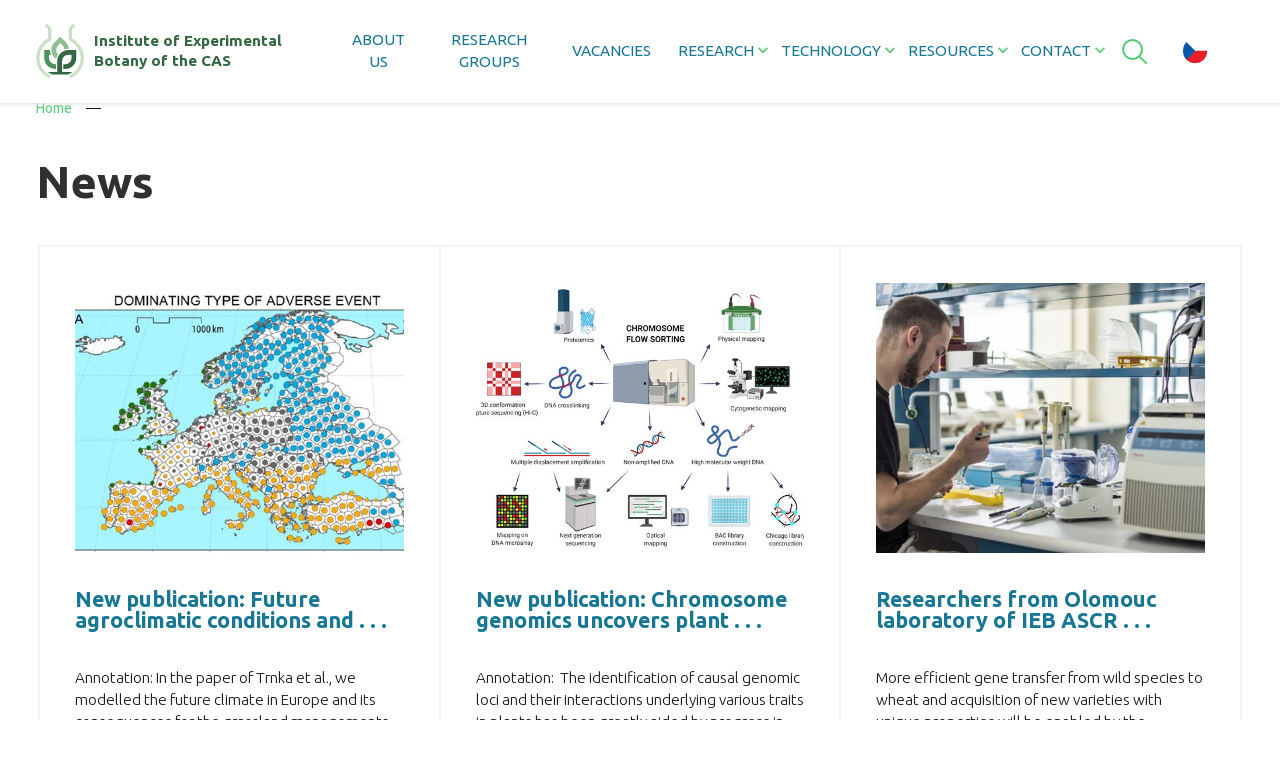

--- FILE ---
content_type: text/html; charset=utf-8
request_url: https://olomouc.ueb.cas.cz/en/news?page=4
body_size: 10620
content:
<!DOCTYPE html>
<html  class='no-js' lang="en">
<head id="head"><title>
	News
</title><meta charset="UTF-8" /> 
<meta name="viewport" content="width=device-width, initial-scale=1.0, minimum-scale=1.0, maximum-scale=1.0, user-scalable=no">

<!-- Google Tag Manager -->
<script>(function(w,d,s,l,i){w[l]=w[l]||[];w[l].push({'gtm.start':
new Date().getTime(),event:'gtm.js'});var f=d.getElementsByTagName(s)[0],
j=d.createElement(s),dl=l!='dataLayer'?'&l='+l:'';j.async=true;j.src=
'https://www.googletagmanager.com/gtm.js?id='+i+dl;f.parentNode.insertBefore(j,f);
})(window,document,'script','dataLayer','GTM-WHRG456');</script>
<!-- End Google Tag Manager --> 
<link href="/UEB/media/content/img/favicon.ico" type="image/x-icon" rel="shortcut icon"/>
<link href="/UEB/media/content/img/favicon.ico" type="image/x-icon" rel="icon"/>
<script>app=function(){var n=[],t=function(n){for(var t=0;t<n.length;t++)n[t].call(this)};return{ready:function(t){n.push(t)},fireReady:function(){t(n)}}}();document.getElementsByTagName("html")[0].setAttribute("class",document.getElementsByTagName("html")[0].getAttribute("class").replace("no-js","js"));var webp=new Image;webp.onerror=function(){document.getElementsByTagName("html")[0].classList.add("no-webp")};webp.onload=function(){document.getElementsByTagName("html")[0].classList.add("webp")};webp.src="[data-uri]"</script><link rel="alternate" href="https://olomouc.ueb.cas.cz/cz/news" hreflang="cs"/><link rel="alternate" href="https://olomouc.ueb.cas.cz/en/news" hreflang="en"/><meta name="robots" content="noindex, follow" /><link rel="prev" href="https://olomouc.ueb.cas.cz/en/news?page=3"/><link rel="next" href="https://olomouc.ueb.cas.cz/en/news?page=5"/>
<script type="text/javascript">
	//<![CDATA[
var pux= pux || {};
pux.rs = pux.rs || {};
pux.rs.reactTable = pux.rs.reactTable || {};
pux.rs.reactTable.searchPlaceholder = 'Type to search';
pux.rs.reactTable.paginationAll = 'All';
//]]>
</script><link href="/UEB/media/system/css/bootstrap.css" rel="stylesheet" type="text/css"/>
<link href="/UEB/media/system/css/jquery.fancybox.css" rel="stylesheet" type="text/css"/>
<link href="/UEB/media/system/css/slick.css" rel="stylesheet" type="text/css"/>
<link href="/UEB/media/system/css/style.css" rel="stylesheet" type="text/css"/>
<meta property="og:title" content="News">
<meta property="og:image" content="https://olomouc.ueb.cas.cz/UEB/media/system/img/og-image.jpg">
<meta property="og:image:width" content="600">
<meta property="og:image:height" content="600">
<meta property="og:url" content="https://olomouc.ueb.cas.cz/en/news">
<meta property="og:type" content="website">
</head>
<body class="LTR Chrome ENUS ContentBody"  >
    
    <form method="post" action="/en/news?page=4" id="form">
<div class="aspNetHidden">
<input type="hidden" name="__CMSCsrfToken" id="__CMSCsrfToken" value="HqaxTyVLgvT6P5VlewZvgilI14XdDWi30YDjeYicy0m43CirN4tAOoWG8l440aVxmL5DEGnUuFekTxOx5FT+wf/hnJoudAIcLkoM0cTWLeM=" />
<input type="hidden" name="__EVENTTARGET" id="__EVENTTARGET" value="" />
<input type="hidden" name="__EVENTARGUMENT" id="__EVENTARGUMENT" value="" />

</div>

<script type="text/javascript">
//<![CDATA[
var theForm = document.forms['form'];
if (!theForm) {
    theForm = document.form;
}
function __doPostBack(eventTarget, eventArgument) {
    if (!theForm.onsubmit || (theForm.onsubmit() != false)) {
        theForm.__EVENTTARGET.value = eventTarget;
        theForm.__EVENTARGUMENT.value = eventArgument;
        theForm.submit();
    }
}
//]]>
</script>




<input type="hidden" name="lng" id="lng" value="en-US" />
<script type="text/javascript">
	//<![CDATA[

function PM_Postback(param) { if (window.top.HideScreenLockWarningAndSync) { window.top.HideScreenLockWarningAndSync(1080); } if(window.CMSContentManager) { CMSContentManager.allowSubmit = true; }; __doPostBack('m$am',param); }
function PM_Callback(param, callback, ctx) { if (window.top.HideScreenLockWarningAndSync) { window.top.HideScreenLockWarningAndSync(1080); }if (window.CMSContentManager) { CMSContentManager.storeContentChangedStatus(); };WebForm_DoCallback('m$am',param,callback,ctx,null,true); }
//]]>
</script>


<script type="text/javascript">
	//<![CDATA[

var CMS = CMS || {};
CMS.Application = {
  "language": "en",
  "imagesUrl": "/CMSPages/GetResource.ashx?image=%5bImages.zip%5d%2f",
  "isDebuggingEnabled": false,
  "applicationUrl": "/",
  "isDialog": false,
  "isRTL": "false"
};

//]]>
</script>
<div class="aspNetHidden">

	<input type="hidden" name="__VIEWSTATEGENERATOR" id="__VIEWSTATEGENERATOR" value="A5343185" />
	<input type="hidden" name="__SCROLLPOSITIONX" id="__SCROLLPOSITIONX" value="0" />
	<input type="hidden" name="__SCROLLPOSITIONY" id="__SCROLLPOSITIONY" value="0" />
	<input type="hidden" name="__VIEWSTATEENCRYPTED" id="__VIEWSTATEENCRYPTED" value="" />
</div>
    
    <div id="ctxM">

</div>
    
<!-- Google Tag Manager (noscript) -->
<noscript><iframe src="https://www.googletagmanager.com/ns.html?id=GTM-WHRG456"
height="0" width="0" style="display:none;visibility:hidden"></iframe></noscript>
<!-- End Google Tag Manager (noscript) -->


<header>
  <div class="pux-container">
    <div class="header">
      <div class="header-logo">
        <a href="/">
          <img src="/UEB/media/system/img/logo.svg" onerror="this.onerror=null; this.src='/UEB/media/system/img/logo.png'" alt="UEB">
          <span>Institute of Experimental<br>Botany of the CAS</span>
        </a>
      </div>
      <div class="header-menu">
        
	<ul id="menuElem">
		<li>
			<a href="/en/about-us">About us</a>
		</li>
		<li>
			<a href="/en/research-groups">Research groups</a>
		</li>
		<li>
			<a href="/en/vacancies">Vacancies</a>
		</li>
		<li>
			<span>Research</span>
			<ul>
				<li>
					<a href="/en/research/projects">Projects</a>
				</li>
				<li>
					<a href="/en/research/publications">Publications</a>
				</li>

			</ul>
		</li>
		<li>
			<span>Technology</span>
			<ul>
				<li>
					<a href="/en/technology/flow-cytometry-1">Flow cytometry</a>
					<ul>
						<li>
							<a href="/en/technology/flow-cytometry-1/reference-dna-standards">Reference DNA standards</a>
						</li>

					</ul>
				</li>

			</ul>
		</li>
		<li>
			<span>Resources</span>
			<ul>
				<li>
					<a href="/en/resources/bananas">Bananas</a>
				</li>
				<li>
					<a href="/en/resources/barleyepibase">BarleyEpiBase</a>
				</li>
				<li>
					<a href="/en/resources/dna-libraries">Cereals</a>
				</li>

			</ul>
		</li>
		<li>
			<a href="/en/contact">Contact</a>
			<ul>
				<li>
					<a href="/en/contact/staff">Staff</a>
				</li>

			</ul>
		</li>

	</ul>



      </div>
      <div class="header-box">
        <div class="header-search">
          <a class="search-switch">
            <img src="/UEB/media/system/img/search_magnifier-icon.svg" onerror="this.onerror=null; this.src='/UEB/media/system/img/search_magnifier-icon.png'" alt="">
          </a>
          <div class="header-searchbox">
            <div class="pux-container">

<div class="header-search-box search-panel ">
    <div class="header-search-box-inner">
        <div class="header-search-box-inner-input">
            <input name="p$lt$ctl03$Pux_SearchBox$searchImput" type="text" id="p_lt_ctl03_Pux_SearchBox_searchImput" class="search-panel-input" placeholder="Search" />
        </div>
        <div class="header-search-box-inner-btn">
            <a id="p_lt_ctl03_Pux_SearchBox_searchBtn" class="search-panel-btn" href="/search"></a>
        </div>
    </div>
    
</div></div>
          </div>  
        </div>     
        <div class="lang-switch">
          




            <ul>
                
            <li>
                <a class="header-language-link cs-cz" href="/cz/news?page=4">cz</a>
            </li>
        
            <li>
                <a class="header-language-link en-us active" href="/en/news?page=4">en</a>
            </li>
        
            </ul>
        



        
    
        
    
        </div>
        <div class="header-hamburger">
          <a class="open-menu">
            <span></span>
          </a>
        </div>
      </div> 
    </div>
  </div>
</header>  
<main>
	

<div class="header-helper"></div>


<div class="bread-container">
  <div class="pux-container">
    <div class="breadcrumbs">
      <a href="/">Home</a> <span class="breadcrumbs-separator"></span>
<script type="application/ld+json">{
  "@context": "http://schema.org",
  "@type": "BreadcrumbList",
  "itemListElement": [
    {
      "@type": "ListItem",
      "position": 1,
      "item": {
        "@id": "https://olomouc.ueb.cas.cz/en/",
        "name": "UEB",
        "image": ""
      }
    }
  ]
}</script>
    </div>
  </div>
</div>
<div class="pux-container">
  <div class="news-container">
    <h1>News</h1>





    
<div id="p_lt_ctl05_pageplaceholder_p_lt_ctl02_PuxInfiniteRepeater_pnlData">
	
    
    
    <div class="pux-infinite-repeater-system" style="display: none">
        <span id="p_lt_ctl05_pageplaceholder_p_lt_ctl02_PuxInfiniteRepeater_ltrSystemPageSize" class="pux-infinite-repeater-system-page-size">15</span>
        <span id="p_lt_ctl05_pageplaceholder_p_lt_ctl02_PuxInfiniteRepeater_lblSystemResultCount" class="pux-infinite-repeater-system-result-count">99</span>
    </div>
    <div class="clearfix"></div>
    <div class="inf-top-anchor"></div>
        <div class="items-container row">
        <div class="col-xs-12 col-md-6 col-xl-4">
  <div class="news-item">
    <div class="news-image">
      <a href="/en/news/new-publication-future-agroclimatic-conditions-and" class="news-image-bgr" style="background: url('/getattachment/3f4e2f7f-ef04-4a05-a99d-b5e476a1eade/New-publication-Future-agroclimatic-conditions-and.aspx?width=600');"></a>
    </div>
    <a href="/en/news/new-publication-future-agroclimatic-conditions-and" class="news-title">
      New publication: Future agroclimatic conditions and . . .
    </a>
    <div class="news-text">
      Annotation:
In the paper of Trnka et al., we modelled the future climate in Europe and its consequences for the grassland managements. Special attention has been paid to the prediction on the occurance of the different abiotic stresses. Using expert knowledge, recommendations for the breeding programs in each of the European regions were made, including specific advice for Festulolium
Breeders.Link
    </div>
  </div>
</div><div class="col-xs-12 col-md-6 col-xl-4">
  <div class="news-item">
    <div class="news-image">
      <a href="/en/news/new-publication-chromosome-genomics-uncovers-plant" class="news-image-bgr" style="background: url('/getattachment/5689b742-74b5-4c2a-a93c-69210cd73918/New-publication-Chromosome-genomics-uncovers-plant.aspx?width=600');"></a>
    </div>
    <a href="/en/news/new-publication-chromosome-genomics-uncovers-plant" class="news-title">
      New publication: Chromosome genomics uncovers plant . . .
    </a>
    <div class="news-text">
      Annotation:&nbsp;
The identification of causal genomic loci and their interactions underlying various traits in plants has been greatly aided by progress in understanding the organization of the nuclear genome. Flow cytometric sorting of condensed mitotic chromosomes makes possible to purify single chromosomes in large quantities, and as the DNA remains intact this process can be coupled successfully with many techniques in molecular biology and genomics . . .
    </div>
  </div>
</div><div class="col-xs-12 col-md-6 col-xl-4">
  <div class="news-item">
    <div class="news-image">
      <a href="/en/news/researchers-from-olomouc-laboratory-of-ieb-ascr-co" class="news-image-bgr" style="background: url('/getattachment/e4a51c7f-ce68-4999-81b4-de9caa3466ec/Researchers-from-Olomouc-laboratory-of-IEB-ASCR-co.aspx?width=600');"></a>
    </div>
    <a href="/en/news/researchers-from-olomouc-laboratory-of-ieb-ascr-co" class="news-title">
      Researchers from Olomouc laboratory of IEB ASCR . . .
    </a>
    <div class="news-text">
      More efficient gene transfer from wild species to wheat and acquisition of new varieties with unique properties will be enabled by the identification of an important Ph2 wheat gene.&nbsp;Apart from French and Australian researchers, experts from the Olomouc Laboratory of the Institute of Experimental Botany of the Academy of Sciences of the Czech Republic (IEB AS CR) have significantly contributed to the discovery published in Nature Communications.
    </div>
  </div>
</div><div class="col-xs-12 col-md-6 col-xl-4">
  <div class="news-item">
    <div class="news-image">
      <a href="/en/news/new-publication-chromosome-painting-in-cultivated" class="news-image-bgr" style="background: url('/getattachment/1325f3d9-1247-45b6-b7fb-415c894e7a38/New-publication-Chromosome-painting-in-cultivated.aspx?width=600');"></a>
    </div>
    <a href="/en/news/new-publication-chromosome-painting-in-cultivated" class="news-title">
      New publication: Chromosome painting in cultivated . . .
    </a>
    <div class="news-text">
      Annotation:
FISH with chromosome-arm specific oligo painting probes was used for comparative karyotype analysis in a set of wild Musa species and edible banana clones. The results revealed large differences in chromosome structure discriminating individual accessions. These results permitted identification of putative progenitors of cultivated clones and clarified genomic constitution and evolution of aneuploid banana clones.&nbsp;New insights into the . . .
    </div>
  </div>
</div><div class="col-xs-12 col-md-6 col-xl-4">
  <div class="news-item">
    <div class="news-image">
      <a href="/en/news/new-publication-identification-of-polycomb-repress" class="news-image-bgr" style="background: url('/getattachment/0e4454e9-ec72-486f-af29-fb7783595b8a/New-publication-Identification-of-polycomb-repress.aspx?width=600');"></a>
    </div>
    <a href="/en/news/new-publication-identification-of-polycomb-repress" class="news-title">
      New publication: Identification of polycomb repressive . . .
    </a>
    <div class="news-text">
      Annotation:
Polycomb repressive complex 1 (PRC1) and 2 (PRC2) play important roles in many biological processes. They regulate gene expression at the epigenetic level by posttranslationally modifying specific histone residues. The identification of the PRC1 and PRC2 core components and their chromosomal location in hexaploid wheat may enable a deeper understanding of developmental processes, including vernalization, in commonly grown winter wheat . . .
    </div>
  </div>
</div><div class="col-xs-12 col-md-6 col-xl-4">
  <div class="news-item">
    <div class="news-image">
      <a href="/en/news/new-publication-fonio-millet-genome-unlocks-africa" class="news-image-bgr" style="background: url('/getattachment/2c89df11-bfe4-473c-afe9-69172a323859/New-publication-Fonio-millet-genome-unlocks-Africa.aspx?width=600');"></a>
    </div>
    <a href="/en/news/new-publication-fonio-millet-genome-unlocks-africa" class="news-title">
      New publication: Fonio millet genome unlocks African . . .
    </a>
    <div class="news-text">
      Annotation:
Fonio millet (Digitaria exilis) is an orphan African cereal crop with a great potential for dryland agriculture. High-quality genomic resources were established to facilitate fonio improvement through molecular breeding. Creation of a chromosome-scale reference assembly and deep re-sequencing of 183 cultivated and wild Digitaria accessions enabled insights into genetic diversity, population structure, and domestication.
Picture describtion:a . . .
    </div>
  </div>
</div><div class="col-xs-12 col-md-6 col-xl-4">
  <div class="news-item">
    <div class="news-image">
      <a href="/en/news/new-publication-drought-tolerance-and-regrowth-cap" class="news-image-bgr" style="background: url('/getattachment/59580c46-b607-48a1-bd07-cafebb267d38/New-publication-Drought-tolerance-and-regrowth-cap.aspx?width=600');"></a>
    </div>
    <a href="/en/news/new-publication-drought-tolerance-and-regrowth-cap" class="news-title">
      New publication: Drought tolerance and regrowth . . .
    </a>
    <div class="news-text">
      Annotation:
Our Centre is not only a place of excellent fundamental research. We&nbsp;also aim in helping breeders with their tasks. One of our last activity spans into the&nbsp;field of drought tolerance in forage grasses. Modelling of future climate indicates that this trait will be one of the key characteristics necessary to mitigate the impacts of climate change (especially the increased frequencies of summer drought periods). In collaboration with . . .
    </div>
  </div>
</div><div class="col-xs-12 col-md-6 col-xl-4">
  <div class="news-item">
    <div class="news-image">
      <a href="/en/news/new-publication-cytogenetic-insights-into-festulol" class="news-image-bgr" style="background: url('/getattachment/5b198f9d-1ac9-4e1b-9b62-0872919eb7a7/New-publication-Cytogenetic-insights-into-Festulol.aspx?width=600');"></a>
    </div>
    <a href="/en/news/new-publication-cytogenetic-insights-into-festulol" class="news-title">
      New publication: Cytogenetic insights into Festulolium
    </a>
    <div class="news-text">
      Annotation:&nbsp;
Climate change calls for new methods and plant materials to breed crops adapted to new environmental conditions. High-yielding ryegrasses (Lolium spp.), which are the most commonly used grass species, suffer during abiotic stresses, but introgression of drought and heat tolerance from closely related fescues (Festuca spp.) offers an opportunity to develop superior Festulolium (Festuca &times; Lolium) hybrid cultivars. In the last three . . .
    </div>
  </div>
</div><div class="col-xs-12 col-md-6 col-xl-4">
  <div class="news-item">
    <div class="news-image">
      <a href="/en/news/new-publication-chromatin-dynamics-during-interpha" class="news-image-bgr" style="background: url('/getattachment/1e23a802-3b01-45cb-8c6b-04408115b527/New-publication-Chromatin-dynamics-during-interpha.aspx?width=600');"></a>
    </div>
    <a href="/en/news/new-publication-chromatin-dynamics-during-interpha" class="news-title">
      New publication: Chromatin dynamics during interphase . . .
    </a>
    <div class="news-text">
      Annotation:&nbsp;
The genetic information is embedded in chromatin, represented by complexes of DNA with structural and regulatory proteins, which orchestrate nuclear functions in time and
space. In this review, the consortium of experts from the COST action&nbsp;Impact of Nuclear Domains On Gene Expression and Plant (INDEPTH), including the lead author Ales Pecinka from IEB, summarizes current knowledge on the organization of plant chromatin and the . . .
    </div>
  </div>
</div><div class="col-xs-12 col-md-6 col-xl-4">
  <div class="news-item">
    <div class="news-image">
      <a href="/en/news/new-publication-triploid-forage-grass-hybrids-fest" class="news-image-bgr" style="background: url('/getattachment/e96a3e35-ccea-49f4-9709-990b7d4a15e7/New-publication-Triploid-forage-grass-hybrids-Fest.aspx?width=600');"></a>
    </div>
    <a href="/en/news/new-publication-triploid-forage-grass-hybrids-fest" class="news-title">
      New publication: Triploid forage grass hybrids Festuca . . .
    </a>
    <div class="news-text">
      Annotation:&nbsp;
Hybrid vigor (or heterosis) is the overperformance of a hybrid over its parents in a specific trait or a set of traits. As such, hybrid breeding serves as a tool to efficiently trigger gains in breeding programs.
In Swiss alpine swards, we observed frequent prevalence of triploid hybrids of Festuca pratensis x F. apennina with outstanding competitiveness relative to their parental species in the sites of sympatric occurrence . . .
    </div>
  </div>
</div><div class="col-xs-12 col-md-6 col-xl-4">
  <div class="news-item">
    <div class="news-image">
      <a href="/en/news/european-scientists-scientists-call-upon-eu-for-ch" class="news-image-bgr" style="background: url('/getattachment/9da05819-fa6a-4922-821b-defe8d1eddca/European-scientists-Scientists-call-upon-EU-for-ch.aspx?width=600');"></a>
    </div>
    <a href="/en/news/european-scientists-scientists-call-upon-eu-for-ch" class="news-title">
      European scientists Scientists call upon EU for . . .
    </a>
    <div class="news-text">
      European scientists reach out to the European Parliament and the European Commission to change legislation regarding the use of modern methods of plant genome editing, which will free them to carry out research to benefit agriculture, the economy, and society as a whole.
    </div>
  </div>
</div><div class="col-xs-12 col-md-6 col-xl-4">
  <div class="news-item">
    <div class="news-image">
      <a href="/en/news/new-publication-chromosome-pairing-in-polyploid-gr" class="news-image-bgr" style="background: url('/getattachment/6e51efc8-648f-4d2f-a2b5-2620b436eef5/New-publication-Chromosome-pairing-in-polyploid-gr.aspx?width=600');"></a>
    </div>
    <a href="/en/news/new-publication-chromosome-pairing-in-polyploid-gr" class="news-title">
      New publication: Chromosome pairing in polyploid grasses
    </a>
    <div class="news-text">
      Annotation:&nbsp;
Polyploids are species with three or more sets of chromosomes. Polyploidy frequently occurs in plants and plays a major role in their evolution. Based on their origin, polyploid species can be divided into two groups: autopolyploids and allopolyploids.&nbsp;Having a polyploid constitution offers some fitness advantages, which could become evolutionarily successful. Nevertheless, polyploid species must develop mechanism(s) that control . . .
    </div>
  </div>
</div><div class="col-xs-12 col-md-6 col-xl-4">
  <div class="news-item">
    <div class="news-image">
      <a href="/en/news/new-publication-comparative-analyses-of-dna-repeat" class="news-image-bgr" style="background: url('/getattachment/1e28fad4-28d9-4415-b32c-2fd9211b64cb/New-publication-Comparative-analyses-of-DNA-repeat.aspx?width=600');"></a>
    </div>
    <a href="/en/news/new-publication-comparative-analyses-of-dna-repeat" class="news-title">
      New publication: Comparative analyses of DNA repeats . . .
    </a>
    <div class="news-text">
      Annotation:&nbsp;
Grasses are an important source of food for domestic animals worldwide and perform important ecological and environmental functions. Here we report on characterization of repetitive DNA sequences in nuclear genomes of ten representatives of fescues (Festuca spp.) and ryegrasses (Lolium spp.). We performed global analysis of repetitive DNA sequences and characterized their abundance and variability after partial Illumina sequencing . . .
    </div>
  </div>
</div><div class="col-xs-12 col-md-6 col-xl-4">
  <div class="news-item">
    <div class="news-image">
      <a href="/en/news/new-publication-comparative-analysis-of-epigenetic" class="news-image-bgr" style="background: url('/getattachment/5ef6ce7e-4053-48fc-a20d-d05f84e17fdf/New-publication-Comparative-analysis-of-epigenetic.aspx?width=600');"></a>
    </div>
    <a href="/en/news/new-publication-comparative-analysis-of-epigenetic" class="news-title">
      New publication: Comparative analysis of epigenetic . . .
    </a>
    <div class="news-text">
      Annotation:
In this paper, we compared the effects of several epigenetic inhibitors on transcriptional gene silencing, stability of DNA, chromatin, and chromosomes. We found that all drugs cause DNA damage, which is repaired by multiple pathways. Our study suggests a link between the formation of DNA damage and cytidine-analogs induced DNA demethylation.Link
    </div>
  </div>
</div><div class="col-xs-12 col-md-6 col-xl-4">
  <div class="news-item">
    <div class="news-image">
      <a href="/en/news/new-publication-mitotic-chromosome-organization-ge" class="news-image-bgr" style="background: url('/getattachment/bbf02fa1-6c5d-4abb-b48d-6057d71acd2f/New-publication-Mitotic-chromosome-organization-Ge.aspx?width=600');"></a>
    </div>
    <a href="/en/news/new-publication-mitotic-chromosome-organization-ge" class="news-title">
      New publication: Mitotic chromosome organization . . .
    </a>
    <div class="news-text">
      Annotation:
Research on the formation of mitotic chromosomes from interphase chromatin domains made significant progress in recent years. We summarized and compared several models of chromatin fiber folding to form mitotic chromosomes and discussed them in the light of the recent findings. We also compared available data on the role of condensins and cohesins, the major players in chromosome condensation, across lower and higher eukaryotes and pointed to . . .
    </div>
  </div>
</div>
        
        
        
             </div>
        

    <div class="clearfix"></div>
    <div class="pux-infinite-repeater-options">
        <div class="pux-container">
            <div class="pux-infinite-repeater-options-inner">
                <div class="pux-infinite-repeater-options-inner-load-more"></div>
                 <div id="p_lt_ctl05_pageplaceholder_p_lt_ctl02_PuxInfiniteRepeater_pnlBottomPager" class="pux-infinite-repeater-options-inner-pager">
		
                    
                        <div class="pux-infinite-repeater-options-inner-pager-generated" id="infPager"></div>
                    
                
	</div>
            </div>
            <div class="pux-infinite-repeater-options-system-pager">
                
<a href="/en/news">1</a><a href="/en/news?page=2">2</a><a href="/en/news?page=3">3</a><strong>4</strong><a href="/en/news?page=5">5</a><a href="/en/news?page=6">6</a><a href="/en/news?page=7">7</a>
&nbsp;
            </div>
        </div>
    </div>

</div>

<script>infiniteRepeaterConfig = {"layout":"standard","enableCache":false,"goBackOutOfList":false,"onAfterRequest":"","textLoadMore":"Načíst další","loadMoreOnScroll":false,"rootContainer":"p_lt_ctl05_pageplaceholder_p_lt_ctl02_PuxInfiniteRepeater_pnlData","repeaterID":"","id":"p_lt_ctl05_pageplaceholder_p_lt_ctl02_PuxInfiniteRepeater","showPager":true,"pagerMaxNumbers":7,"headerHelper":""};</script>
  </div>
</div>
</main>
<footer>
  <div class="pux-container">
    <div class="footer">
      <div class="footer-item">
        &copy; 2019 Institute of Experimental Botany of the AS CR, v.v.i. | <a href="/privacy-policy">GDPR</a>
      </div>
      <div class="footer-item">
        <a href="https://www.puxdesign.cz">Responsive webs</a> PUXdesign
      </div>
    </div>
  </div>
</footer>  
<script type="application/ld+json">{
  "@context": "http://schema.org",
  "@type": "Organization",
  "name": "Institute of Experimental Botany AS CR, v. v. i.",
  "url": "https://olomouc.ueb.cas.cz/",
  "logo": "https://olomouc.ueb.cas.cz/UEB/media/system/img/logo.svg",
  "email": "dolezel@ueb.cas.cz",
  "faxNumber": "+420 585 238 704",
  "telephone": "+420 585 238 703",
  "sameAs": [
    "https://www.facebook.com/olomouc.ueb.cas.cz/"
  ]
}</script>
<script src="/UEB/media/system/js/jquery.min.js"></script>
<script src="/UEB/media/system/js/tether.js"></script>
<script src="/UEB/media/system/js/popper.js"></script>
<script src="/UEB/media/system/js/bootstrap.js"></script>
<script src="/UEB/media/system/js/jquery.fancybox.js"></script>
<script src="/UEB/media/system/js/jquery.selectric.js"></script>
<script src="/UEB/media/system/js/slick.js"></script>
<script src="/UEB/media/system/js/pux-ajax.js"></script>
<script src="/UEB/media/system/js/pux-components-infiniterepeater.js"></script>
<script src="/UEB/media/system/js/pux-device.js"></script>
<script src="/UEB/media/system/js/pux-helpers-cookie.js"></script>
<script src="/UEB/media/system/js/pux-helpers-change-url.js"></script>
<script src="/UEB/media/system/js/pux-helpers-url.js"></script>
<script src="/UEB/media/system/js/pux-helpers-string.js"></script>
<script src="/UEB/media/system/js/pux-map-v2.js"></script>
<script src="/UEB/media/system/js/pux-video.js"></script>
<script src="/UEB/media/system/jsx/prod/compiled.js"></script>
<script src="/UEB/media/system/js/UEB-plugins.js"></script>
<script src="/UEB/media/system/js/UEB-design.js"></script>
<script src="/UEB/media/system/js/UEB-ui.js"></script>
<script src="/UEB/media/system/js/UEB-main.js"></script>


    <script src="/Env/env-78F70AD19A2C3445E4D2B818908C480D.js" type="text/javascript"></script><script type="text/javascript">
//<![CDATA[
Sys.WebForms.PageRequestManager._initialize('manScript', 'form', ['tctxM',''], [], [], 90, '');
//]]>
</script>

    

<script type="text/javascript">
//<![CDATA[

var callBackFrameUrl='/WebResource.axd?d=beToSAE3vdsL1QUQUxjWdSDqfu22N3cHHfvxxKGf7MSYUFNR9LYwgfgmXXXJzdto42KTdqBPAK-dwvnBpiDmig2&t=638246409643328042';
WebForm_InitCallback();//]]>
</script>
<script>
app.fireReady();
</script>
<script type="text/javascript">
//<![CDATA[

theForm.oldSubmit = theForm.submit;
theForm.submit = WebForm_SaveScrollPositionSubmit;

theForm.oldOnSubmit = theForm.onsubmit;
theForm.onsubmit = WebForm_SaveScrollPositionOnSubmit;
//]]>
</script>
  <input type="hidden" name="__VIEWSTATE" id="__VIEWSTATE" value="QiKdTmTjEVbKT/15wPPMSd1eaVuKtZmLoq+42I75Aa5bXRyhUwV1JKp2IMJrMkvK4/ilbbZUlX4BawZ8tiE25twl6q3nHuYXZSJh9KIDM3abNLSyw+7TGHPyhiCdOPSWknLXm9f+rp3naq86LKHmrJtbrSpFrOG3a0FY8z9AammywoALW6InkxaJLchaOCaRpf7oBTo+rQ6+LkglhOHzYPRAc0/CmM5rPqjyXDZSgiVefgtI36TsRC3JAnsRG4uYrsukwr7oKcjrorZqZLXJ80mJGeX3RinpL7p+0p1G/inhEnJdhOvSpPkjZo7GqABDUHyN5DG1dJHzVxHYxICGbC+jgGgfWY57pl/NN3cd2qclMx7C/S2z0PNrn3yp9jsSeOVh5uYrkE3rHrKXPriGlwdfaYwe71IskUAyVTNFLr8p/0rdbiYnhFtPXkm6XgZw5JBw1h8XKdhfv5QMW+DiqZFCSC1rauOGcwUiO9hQRpOnFt+3wa8EUliJheLSIGpTG+xgsRT5vQIJg+hwkKCh2uFhfV0i5usGy9jqLnsSO0BrD5AI3BuSOrfINf7UYG5GflnRi6nqu5/[base64]/Y4pIGHgjHBSe/XI0rT+J1dHw0VKB/XT2urt9QaOpHAlKbaK5vgiyGiVBRW2rHu/P1f+ckLTDoQRS5VXBq5oGNYepoH/dAsa6he0vf9Tj9qxZHxGcb6rCWFkAWJFgaiYNxPdxyR0MNsuanhX4LJEjtrY8YIcjdls/Daity46F5EmrELTG8tFHNyjl+yLLPSH1VZ+BnuWXPshleZaEwMs3MZd6oG9whrrsa0sLppVzvCM2t1xo2bv/Ow7LFJN9IrrDweb+ONO9qD1MTMcWHLImy9yGzcGWqPQxUZv5AKtTbS016pNyd6cSBfxWydYC6SChn58NDzBDiDxkT+DYU5g80Eh1FGPyCsN0qRGmTGoOjB33w3XW+bew7eBiJfpaYmKPU8X0/Sz/8vNfddac3Q5hFWFxCYarDh93D7TpoCovvFVdMG6Sw4ZNdFAVZjz+XHuC3Jh0wVpcP66zmHJzQxaFty4lYQPDziL/jwqdl9T1OWa4YFyZ7hqzc0GT+Lxp+zpBFqhITtAlxYTAahIENCJ2Ngkm7kCfpkDl1tpYBm83dzXSwt+XoYBlXxL6pymX8luJ+Ou5DvQgiPqPno37peCXjTESBvV8w1P5vqOjx8hB4UPUGmABhQf3A8lB7i0tVz7uq9UKcDH3W2WmZJwvhAtnMs/tHyQ5LxVEKp+d3RXkjiQPKKNUi9c4kGCHB04E9hej57IdGTOSGDGkAtzTrZ0z6erSmJb5GVOexkxHPCuoHVS7Z+viljLYDO0L5sjjM6O2tgqu7KyyQYD4BDQq8nOHuBEHyXoGnSQNTKKdUb+QCXqr/G7VgznbN0PCqbnNnZBNXLus2KUMS2ooCJBARtP7Ge+cLXpW7xk/K+kZGRMJbrpV98GFN9hJHcOblN7DCuNADIx3PkhrJ662MHG+768I+mKGVqBBzM2Km6GnQGgvfMV1aPyDbs9kcEFBV1pwqRo3gQdVyHD61EBwCcdRVNOBCZk8mauOw+KbDscizWyhyANAcbVxs8Dxcms6nXgBNcO/k3DhDKDu3UgKoFMpyYD0E1CvNDax2EJkT6OYKki7WeKBYe9u+pefubYSKN3519S2Ao6ayk5Pny+3qr0GVuE7EpwYXSGqxPXwJ93HnTVoovXsUeJ1j6AX0sNPTuv7ld79y/KBZLJVWcbXBhofrDauD2kTix29/FNhTUNCB7+wY0LYcDyL2hcP/Je9uyvhPNKJW0QnKY9JQjDQZ1dpw58ra06FY8CgrOA/bgolN0NvlPswnAUy9mIv1MMekOf40VhQ70GMXGggV3KIlfanUSkQZhap06zQrCCs4FP5wivIqfPgyPeAoa8bq6FysSrWLNuDctQVU/L5B0q+IdoJXC/3D5trhFh/3BL3jI6VN26wZbIn11n+dPRHNsaIe1KNuyAxrDNogTQ18dSaqlbGYI52eFviPQ2/EHjqk1ftyGQ3Uud1LRkwRdw24fh3faNTxsjCgxrV/vlYoR0=" />
  <script type="text/javascript"> 
      //<![CDATA[
      if (window.WebForm_InitCallback) { 
        __theFormPostData = '';
        __theFormPostCollection = new Array();
        window.WebForm_InitCallback(); 
      }
      //]]>
    </script>
  </form>
</body>
</html>


--- FILE ---
content_type: text/css
request_url: https://olomouc.ueb.cas.cz/UEB/media/system/css/style.css
body_size: 169038
content:
@charset "UTF-8";
@import url("https://fonts.googleapis.com/css?family=Ubuntu:300,400,700&subset=latin-ext");
.search-panel-input,
.search-panel input[type="text"] {
  border-radius: 0;
  border: none;
  border-bottom: 1px solid transparent;
  -o-transition: all ease-in-out 200ms;
  -webkit-transition: all ease-in-out 200ms;
  transition: all ease-in-out 200ms;
  padding: 0 2rem; }
  .search-panel-input:focus,
  .search-panel input[type="text"]:focus {
    border: none;
    border-bottom: 1px solid #131313; }

.search-panel-btn {
  font-size: 0;
  display: -ms-flexbox;
  display: -webkit-box;
  display: flex;
  -webkit-box-align: center;
  -ms-flex-align: center;
  align-items: center;
  -webkit-box-pack: center;
  -ms-flex-pack: center;
  justify-content: center;
  width: 5rem;
  height: 5rem;
  border-radius: 50%;
  -o-transition: all ease-in-out 200ms;
  -webkit-transition: all ease-in-out 200ms;
  transition: all ease-in-out 200ms;
  text-decoration: none;
  color: #131313;
  margin: 0 0 0 2rem; }
  .search-panel-btn:before {
    content: "\e906";
    font-size: 2.5rem; }
  .search-panel-btn:after {
    display: none; }
  .search-panel-btn:focus, .search-panel-btn:hover {
    color: #131313;
    background: #55cb76;
    text-decoration: none; }

.header-search-box-inner {
  display: -ms-flexbox;
  display: -webkit-box;
  display: flex;
  -webkit-box-align: center;
  -ms-flex-align: center;
  align-items: center; }
  .header-search-box-inner-input {
    width: 100%; }

.page-search-box {
  padding: 2rem;
  background: #f1f5f7;
  margin: 3rem 0; }
  .page-search-box-inner {
    display: -ms-flexbox;
    display: -webkit-box;
    display: flex;
    -webkit-box-align: center;
    -ms-flex-align: center;
    align-items: center; }
    .page-search-box-inner-input {
      width: 100%; }

.search-container .search-box {
  width: 100%;
  padding: 0 0 2rem 0; }

.search-container .search-item {
  background: #f1f5f7;
  -o-transition: all ease-in-out 200ms;
  -webkit-transition: all ease-in-out 200ms;
  transition: all ease-in-out 200ms;
  width: 100%;
  display: block; }
  .search-container .search-item-content {
    padding: 2rem; }
    @media (min-width: 320px) {
      .search-container .search-item-content-name {
        font-size: 3.6rem; } }
    @media (min-width: 480px) {
      .search-container .search-item-content-name {
        font-size: 3.27273rem; } }
    @media (min-width: 545px) {
      .search-container .search-item-content-name {
        font-size: 3rem; } }
    @media (min-width: 768px) {
      .search-container .search-item-content-name {
        font-size: 2.4rem; } }
    @media (min-width: 992px) {
      .search-container .search-item-content-name {
        font-size: 2.25rem; } }
    @media (min-width: 1200px) {
      .search-container .search-item-content-name {
        font-size: 2rem; } }
    @media (min-width: 320px) {
      .search-container .search-item-content-name {
        line-height: 4.6rem; } }
    @media (min-width: 480px) {
      .search-container .search-item-content-name {
        line-height: 4.18182rem; } }
    @media (min-width: 545px) {
      .search-container .search-item-content-name {
        line-height: 3.83333rem; } }
    @media (min-width: 768px) {
      .search-container .search-item-content-name {
        line-height: 3.06667rem; } }
    @media (min-width: 992px) {
      .search-container .search-item-content-name {
        line-height: 2.875rem; } }
    @media (min-width: 1200px) {
      .search-container .search-item-content-name {
        line-height: 2.55556rem; } }
    @media (min-width: 1400px) {
      .search-container .search-item-content-name {
        line-height: 2.5rem; } }
    .search-container .search-item-content-perex {
      padding: 1.5rem 0 0 0;
      font-weight: 400; }
  .search-container .search-item-relevation {
    width: 100%;
    height: 0.4rem;
    background: #d1dee4; }
    .search-container .search-item-relevation-bar {
      height: 0.4rem;
      background: #187795; }
  .search-container .search-item:after {
    display: none; }
  .search-container .search-item:focus, .search-container .search-item:hover {
    background: #e1e9ee; }

.async-container-content {
  display: -ms-flexbox;
  display: -webkit-box;
  display: flex;
  -ms-flex-wrap: wrap;
  flex-wrap: wrap;
  padding: 2rem 0 0 0;
  text-align: left; }

.async-container {
  text-align: center; }
  .async-container.loading {
    padding: 2rem 0 0 0; }
    .async-container.loading:before {
      content: '';
      width: 3.5rem;
      height: 3.5rem;
      border-radius: 50%;
      border: 0.2rem solid transparent;
      border-top-color: #187795;
      border-bottom-color: #187795;
      -webkit-animation: searchSpinner .8s ease infinite;
              animation: searchSpinner .8s ease infinite;
      display: inline-block; }

@-webkit-keyframes searchSpinner {
  to {
    -webkit-transform: rotate(360deg);
            transform: rotate(360deg); } }

@keyframes searchSpinner {
  to {
    -webkit-transform: rotate(360deg);
            transform: rotate(360deg); } }

.async-search-no-data-container {
  padding: 2rem 0; }
  @media (min-width: 320px) {
    .async-search-no-data-container .async-search-no-data-text {
      font-size: 3.6rem; } }
  @media (min-width: 480px) {
    .async-search-no-data-container .async-search-no-data-text {
      font-size: 3.27273rem; } }
  @media (min-width: 545px) {
    .async-search-no-data-container .async-search-no-data-text {
      font-size: 3rem; } }
  @media (min-width: 768px) {
    .async-search-no-data-container .async-search-no-data-text {
      font-size: 2.4rem; } }
  @media (min-width: 992px) {
    .async-search-no-data-container .async-search-no-data-text {
      font-size: 2.25rem; } }
  @media (min-width: 1200px) {
    .async-search-no-data-container .async-search-no-data-text {
      font-size: 2rem; } }

.async-item-box {
  padding: 0 0 2rem 0;
  width: 100%; }
  @media (min-width: 545px) {
    .async-item-box {
      width: 50%; } }
  @media (min-width: 768px) {
    .async-item-box {
      width: 33.33%; } }
  @media (min-width: 992px) {
    .async-item-box {
      width: 25%; } }
  @media (min-width: 1200px) {
    .async-item-box {
      width: 20%; } }
  .async-item-box .async-item {
    display: -ms-flexbox;
    display: -webkit-box;
    display: flex;
    -webkit-box-align: center;
    -ms-flex-align: center;
    align-items: center;
    color: #131313;
    padding: 1.5rem; }
    .async-item-box .async-item-image {
      padding: 0 2rem 0 0; }
      .async-item-box .async-item-image-inner {
        display: -ms-flexbox;
        display: -webkit-box;
        display: flex;
        -webkit-box-pack: center;
        -ms-flex-pack: center;
        justify-content: center;
        -webkit-box-align: center;
        -ms-flex-align: center;
        align-items: center;
        width: 11rem;
        height: 11rem;
        background-position: center center !important;
        background-size: contain !important;
        background-repeat: no-repeat !important; }
        .async-item-box .async-item-image-inner:before {
          content: "\e92f";
          color: #fff;
          font-size: 3rem;
          opacity: 0;
          -ms-filter: "progid:DXImageTransform.Microsoft.Alpha(Opacity=0)";
          filter: alpha(opacity=0);
          animation: arrow 500ms linear infinite;
          -o-animation: arrow 500ms linear infinite;
          -ms-animation: arrow 500ms linear infinite;
          -webkit-animation: arrow 500ms linear infinite;
          -moz-animation: arrow 500ms linear infinite; }
    .async-item-box .async-item-content-name {
      text-transform: uppercase; }
      @media (min-width: 320px) {
        .async-item-box .async-item-content-name {
          font-size: 3rem; } }
      @media (min-width: 480px) {
        .async-item-box .async-item-content-name {
          font-size: 2.72727rem; } }
      @media (min-width: 545px) {
        .async-item-box .async-item-content-name {
          font-size: 2.5rem; } }
      @media (min-width: 768px) {
        .async-item-box .async-item-content-name {
          font-size: 2rem; } }
      @media (min-width: 992px) {
        .async-item-box .async-item-content-name {
          font-size: 1.875rem; } }
      @media (min-width: 1200px) {
        .async-item-box .async-item-content-name {
          font-size: 1.7rem; } }
    .async-item-box .async-item:focus, .async-item-box .async-item:hover {
      text-decoration: none;
      -webkit-box-shadow: 0px 0.5rem 2rem rgba(0, 0, 0, 0.08);
      box-shadow: 0px 0.5rem 2rem rgba(0, 0, 0, 0.08); }
      .async-item-box .async-item:focus .async-item-image-inner:before, .async-item-box .async-item:hover .async-item-image-inner:before {
        opacity: 1;
        -ms-filter: "progid:DXImageTransform.Microsoft.Alpha(Opacity=100)";
        filter: alpha(opacity=100); }

main .pux-react-select {
  display: -ms-flexbox;
  display: -webkit-box;
  display: flex;
  padding: 0.5rem 1rem; }
  @media (min-width: 992px) {
    main .pux-react-select {
      display: none; } }
  main .pux-react-select-order {
    display: -ms-flexbox;
    display: -webkit-box;
    display: flex;
    -webkit-box-pack: center;
    -ms-flex-pack: center;
    justify-content: center;
    -webkit-box-align: center;
    -ms-flex-align: center;
    align-items: center;
    -moz-flex-direction: column;
    -ms-flex-direction: column;
    -webkit-box-orient: vertical;
    -webkit-box-direction: normal;
            flex-direction: column;
    width: 30px;
    cursor: pointer;
    margin: 0;
    font-size: 0; }
    main .pux-react-select-order:before {
      content: "";
      display: block; }
    main .pux-react-select-order.order-desc:before {
      border-bottom: none;
      width: 0;
      height: 0;
      border-left: 5px solid transparent;
      border-right: 5px solid transparent;
      border-top: 10px solid #187795; }
    main .pux-react-select-order.order-asc:before {
      border-top: none;
      width: 0;
      height: 0;
      border-left: 5px solid transparent;
      border-right: 5px solid transparent;
      border-bottom: 10px solid #187795; }

main .date-filter {
  display: -ms-flexbox;
  display: -webkit-box;
  display: flex; }

main .table-header-cell {
  display: -ms-flexbox;
  display: -webkit-box;
  display: flex;
  -webkit-box-align: center;
  -ms-flex-align: center;
  align-items: center; }
  main .table-header-cell-title {
    width: auto; }
  main .table-header-cell-filter {
    -moz-flex-grow: 1;
    -ms-flex-grow: 1;
    -webkit-box-flex: 1;
        -ms-flex-positive: 1;
            flex-grow: 1; }
  main .table-header-cell-sort [class^="caret-4-"],
  main .table-header-cell-sort .order-4 {
    display: -ms-flexbox;
    display: -webkit-box;
    display: flex;
    -webkit-box-pack: center;
    -ms-flex-pack: center;
    justify-content: center;
    -webkit-box-align: center;
    -ms-flex-align: center;
    align-items: center;
    -moz-flex-direction: column;
    -ms-flex-direction: column;
    -webkit-box-orient: vertical;
    -webkit-box-direction: normal;
            flex-direction: column;
    width: 20px;
    cursor: pointer;
    margin: 0; }
    main .table-header-cell-sort [class^="caret-4-"]:before,
    main .table-header-cell-sort .order-4:before {
      content: "\e904";
      font-size: 12px;
      color: #717171; }
  main .table-header-cell-sort .caret-4-desc:before {
    border-bottom: none;
    content: "\e904";
    color: #55cb76;
    font-size: 12px; }
  main .table-header-cell-sort .caret-4-asc:before {
    border-top: none;
    content: "\e905";
    color: #55cb76;
    font-size: 12px; }

@media (min-width: 1820px) {
  main .pux-react-table {
    margin: 0rem -4rem 0rem; } }

main .pux-react-table .react-bootstrap-table {
  padding: 0 0 3rem 0; }

main .pux-react-table .selectric {
  padding: 0; }
  main .pux-react-table .selectric .button {
    width: 8rem; }
    @media (min-width: 480px) {
      main .pux-react-table .selectric .button {
        width: 7.27273rem; } }
    @media (min-width: 545px) {
      main .pux-react-table .selectric .button {
        width: 6.66667rem; } }
    @media (min-width: 768px) {
      main .pux-react-table .selectric .button {
        width: 5.33333rem; } }
    @media (min-width: 992px) {
      main .pux-react-table .selectric .button {
        width: 5rem; } }
    @media (min-width: 1200px) {
      main .pux-react-table .selectric .button {
        width: 4.44444rem; } }
    @media (min-width: 1400px) {
      main .pux-react-table .selectric .button {
        width: 4rem; } }

main .pux-react-table .react-datepicker-wrapper {
  width: 50%; }

main .pux-react-table .table-header-cell-sort {
  display: none; }
  @media (min-width: 992px) {
    main .pux-react-table .table-header-cell-sort {
      display: block; } }

main .pux-react-table .react-table-double-input {
  margin: 0 -1rem; }
  main .pux-react-table .react-table-double-input .react-datepicker-wrapper {
    padding: 0 1rem; }

main .pux-react-table table {
  width: 100%;
  font-weight: 400;
  border: none; }
  @media (min-width: 992px) {
    main .pux-react-table table {
      border: none; } }
  main .pux-react-table table thead {
    display: block;
    padding: 0 0 3rem 0; }
    @media (min-width: 992px) {
      main .pux-react-table table thead {
        display: table-header-group;
        padding: 0;
        border-bottom: 2px solid #f1f5f7; } }
    main .pux-react-table table thead tr {
      border-bottom: none;
      background: none !important;
      display: -ms-flexbox;
      display: -webkit-box;
      display: flex;
      -ms-flex-wrap: wrap;
      flex-wrap: wrap; }
      @media (min-width: 992px) {
        main .pux-react-table table thead tr {
          -ms-flex-wrap: nowrap;
          flex-wrap: nowrap; } }
      @media (min-width: 992px) {
        main .pux-react-table table thead tr {
          display: table-row; } }
      main .pux-react-table table thead tr th {
        border: none;
        white-space: nowrap;
        font-weight: bold;
        -moz-flex-grow: 1;
        -ms-flex-grow: 1;
        -webkit-box-flex: 1;
            -ms-flex-positive: 1;
                flex-grow: 1;
        padding: 0.5rem 1rem;
        text-align: left; }
        @media (min-width: 992px) {
          main .pux-react-table table thead tr th {
            width: auto;
            vertical-align: middle;
            border-bottom: 3px solid #187795;
            padding: 1rem 4rem; } }
        main .pux-react-table table thead tr th:first-child {
          width: auto; }
        main .pux-react-table table thead tr th:last-child {
          display: none !important; }
        main .pux-react-table table thead tr th.no-filter {
          display: none; }
          @media (min-width: 992px) {
            main .pux-react-table table thead tr th.no-filter {
              display: table-cell; } }
  main .pux-react-table table tbody {
    display: -ms-flexbox;
    display: -webkit-box;
    display: flex;
    -ms-flex-wrap: wrap;
    flex-wrap: wrap;
    margin: 0 -1rem; }
    @media (min-width: 992px) {
      main .pux-react-table table tbody {
        display: table-row-group;
        margin: 0; } }
    main .pux-react-table table tbody tr {
      display: block;
      -moz-flex-grow: 1;
      -ms-flex-grow: 1;
      -webkit-box-flex: 1;
          -ms-flex-positive: 1;
              flex-grow: 1;
      border: none;
      margin: 0 0 2rem 0;
      width: 100%;
      padding: 0 1rem; }
      main .pux-react-table table tbody tr:nth-child(even) {
        background: none; }
      @media (min-width: 768px) {
        main .pux-react-table table tbody tr {
          width: 50%; } }
      @media (min-width: 992px) {
        main .pux-react-table table tbody tr {
          display: table-row;
          margin: 0;
          border: none;
          width: auto;
          padding: 0; }
          main .pux-react-table table tbody tr:nth-child(even) {
            background: #fff; }
          main .pux-react-table table tbody tr:last-child {
            border-bottom: 3px solid #187795; } }
      main .pux-react-table table tbody tr td {
        display: -ms-flexbox;
        display: -webkit-box;
        display: flex;
        -webkit-box-pack: space-between;
        -ms-flex-pack: space-between;
        justify-content: space-between;
        width: 100%;
        border-top: 1px solid #f1f5f7;
        border-left: 1px solid #f1f5f7;
        border-right: 1px solid #f1f5f7;
        border-bottom: none;
        padding: 1rem 2rem; }
        main .pux-react-table table tbody tr td:last-child {
          border-bottom: 1px solid #f1f5f7; }
        main .pux-react-table table tbody tr td:last-child {
          display: none; }
        @media (min-width: 992px) {
          main .pux-react-table table tbody tr td {
            display: table-cell;
            border: none;
            width: auto;
            padding: 1rem 4rem; } }
        main .pux-react-table table tbody tr td:before {
          content: attr(data-th);
          display: block;
          font-weight: bold;
          text-align: left;
          font-family: "Ubuntu", sans-serif !important;
          margin: 0 2.5rem 0 0;
          white-space: nowrap; }
          @media (min-width: 992px) {
            main .pux-react-table table tbody tr td:before {
              display: none; } }
        main .pux-react-table table tbody tr td.react-bs-table-no-data {
          text-align: center;
          border-bottom: 2px solid #f1f5f7; }
          @media (min-width: 320px) {
            main .pux-react-table table tbody tr td.react-bs-table-no-data {
              font-size: 4rem; } }
          @media (min-width: 480px) {
            main .pux-react-table table tbody tr td.react-bs-table-no-data {
              font-size: 3.63636rem; } }
          @media (min-width: 545px) {
            main .pux-react-table table tbody tr td.react-bs-table-no-data {
              font-size: 3.33333rem; } }
          @media (min-width: 768px) {
            main .pux-react-table table tbody tr td.react-bs-table-no-data {
              font-size: 2.66667rem; } }
          @media (min-width: 992px) {
            main .pux-react-table table tbody tr td.react-bs-table-no-data {
              font-size: 2.5rem; } }

.react-bootstrap-table-pagination-list {
  display: -ms-flexbox;
  display: -webkit-box;
  display: flex;
  -webkit-box-pack: center;
  -ms-flex-pack: center;
  justify-content: center; }
  @media (min-width: 545px) {
    .react-bootstrap-table-pagination-list {
      -webkit-box-pack: flex-end;
      -ms-flex-pack: flex-end;
      justify-content: flex-end; } }
  @media (min-width: 1820px) {
    .react-bootstrap-table-pagination-list {
      padding: 0rem 4rem; } }
  .react-bootstrap-table-pagination-list .pagination {
    border-radius: 0; }
    .react-bootstrap-table-pagination-list .pagination li {
      padding: 0;
      margin: 0; }
      .react-bootstrap-table-pagination-list .pagination li:before {
        display: none; }
      .react-bootstrap-table-pagination-list .pagination li .page-link {
        border-radius: 0;
        width: 6rem;
        height: 6rem;
        display: -ms-flexbox;
        display: -webkit-box;
        display: flex;
        -webkit-box-align: center;
        -ms-flex-align: center;
        align-items: center;
        -webkit-box-pack: center;
        -ms-flex-pack: center;
        justify-content: center;
        padding: 0;
        color: #131313;
        font-weight: 600;
        background: #55cb76;
        border: 2px solid #55cb76; }
        @media (min-width: 480px) {
          .react-bootstrap-table-pagination-list .pagination li .page-link {
            width: 5.45455rem; } }
        @media (min-width: 545px) {
          .react-bootstrap-table-pagination-list .pagination li .page-link {
            width: 5rem; } }
        @media (min-width: 768px) {
          .react-bootstrap-table-pagination-list .pagination li .page-link {
            width: 4rem; } }
        @media (min-width: 992px) {
          .react-bootstrap-table-pagination-list .pagination li .page-link {
            width: 3.75rem; } }
        @media (min-width: 1200px) {
          .react-bootstrap-table-pagination-list .pagination li .page-link {
            width: 3.33333rem; } }
        @media (min-width: 1400px) {
          .react-bootstrap-table-pagination-list .pagination li .page-link {
            width: 3rem; } }
        @media (min-width: 480px) {
          .react-bootstrap-table-pagination-list .pagination li .page-link {
            height: 5.45455rem; } }
        @media (min-width: 545px) {
          .react-bootstrap-table-pagination-list .pagination li .page-link {
            height: 5rem; } }
        @media (min-width: 768px) {
          .react-bootstrap-table-pagination-list .pagination li .page-link {
            height: 4rem; } }
        @media (min-width: 992px) {
          .react-bootstrap-table-pagination-list .pagination li .page-link {
            height: 3.75rem; } }
        @media (min-width: 1200px) {
          .react-bootstrap-table-pagination-list .pagination li .page-link {
            height: 3.33333rem; } }
        @media (min-width: 1400px) {
          .react-bootstrap-table-pagination-list .pagination li .page-link {
            height: 3rem; } }
      .react-bootstrap-table-pagination-list .pagination li.active .page-link {
        background: transparent;
        border: 2px solid #131313; }

.selectric-pagination {
  width: 16rem;
  margin: 0 auto;
  padding: 0 0 3rem 0; }
  @media (min-width: 480px) {
    .selectric-pagination {
      width: 14.54545rem; } }
  @media (min-width: 545px) {
    .selectric-pagination {
      width: 13.33333rem; } }
  @media (min-width: 768px) {
    .selectric-pagination {
      width: 10.66667rem; } }
  @media (min-width: 992px) {
    .selectric-pagination {
      width: 10rem; } }
  @media (min-width: 1200px) {
    .selectric-pagination {
      width: 8.88889rem; } }
  @media (min-width: 1400px) {
    .selectric-pagination {
      width: 8rem; } }
  @media (min-width: 320px) {
    .selectric-pagination .selectric .label {
      line-height: 9.6rem; } }
  @media (min-width: 480px) {
    .selectric-pagination .selectric .label {
      line-height: 8.72727rem; } }
  @media (min-width: 545px) {
    .selectric-pagination .selectric .label {
      line-height: 8rem; } }
  @media (min-width: 768px) {
    .selectric-pagination .selectric .label {
      line-height: 6.4rem; } }
  @media (min-width: 992px) {
    .selectric-pagination .selectric .label {
      line-height: 6rem; } }
  @media (min-width: 1200px) {
    .selectric-pagination .selectric .label {
      line-height: 5.33333rem; } }
  @media (min-width: 1400px) {
    .selectric-pagination .selectric .label {
      line-height: 4.8rem; } }
  @media (min-width: 320px) {
    .selectric-pagination .selectric .label {
      height: 9.6rem; } }
  @media (min-width: 480px) {
    .selectric-pagination .selectric .label {
      height: 8.72727rem; } }
  @media (min-width: 545px) {
    .selectric-pagination .selectric .label {
      height: 8rem; } }
  @media (min-width: 768px) {
    .selectric-pagination .selectric .label {
      height: 6.4rem; } }
  @media (min-width: 992px) {
    .selectric-pagination .selectric .label {
      height: 6rem; } }
  @media (min-width: 1200px) {
    .selectric-pagination .selectric .label {
      height: 5.33333rem; } }
  @media (min-width: 1400px) {
    .selectric-pagination .selectric .label {
      height: 4.8rem; } }
  .selectric-pagination .selectric-items {
    width: 100%; }
  @media (min-width: 545px) {
    .selectric-pagination {
      margin: 0;
      padding: 0; } }

.pux-container .pux-react-table .row {
  margin-left: -15px;
  margin-right: -15px; }
  .pux-container .pux-react-table .row [class^="col"] {
    padding: 0 15px; }

.react-table-fulltext-filter {
  padding: 3rem 0; }
  .react-table-fulltext-filter-inner {
    max-width: 83rem;
    position: relative; }
    .react-table-fulltext-filter-inner:after {
      content: "\e906";
      position: absolute;
      display: -ms-flexbox;
      display: -webkit-box;
      display: flex;
      -webkit-box-align: center;
      -ms-flex-align: center;
      align-items: center;
      height: 100%;
      padding-right: 2.5rem;
      font-size: 2.5rem;
      color: #55cb76;
      top: 0;
      right: 0; }
  .react-table-fulltext-filter input[type="text"] {
    max-width: 83rem;
    background: #fff;
    padding-left: 4rem;
    border: 2px solid #f1f5f7; }

.person-table table tr th:last-child,
.person-table table tr td:last-child {
  display: none !important; }

.person-table table tr th:nth-last-child(2),
.person-table table tr td:nth-last-child(2) {
  display: none !important; }

@font-face {
  font-family: 'icomoon';
  src: url("fonts/icomoon.eot?96yamh");
  src: url("fonts/icomoon.eot?96yamh#iefix") format("embedded-opentype"), url("fonts/icomoon.ttf?96yamh") format("truetype"), url("fonts/icomoon.woff?96yamh") format("woff"), url([data-uri]) format("svg");
  font-weight: normal;
  font-style: normal; }

[class^="icon-"], [class*=" icon-"] {
  /* use !important to prevent issues with browser extensions that change fonts */
  font-family: 'icomoon' !important;
  speak: none;
  font-style: normal;
  font-weight: normal;
  font-variant: normal;
  text-transform: none;
  line-height: 1;
  /* Better Font Rendering =========== */
  -webkit-font-smoothing: antialiased;
  -moz-osx-font-smoothing: grayscale; }

.icon-arrow_footer_go-to-top:before {
  content: "\e900";
  color: #55cb76; }

.icon-arrow_go-back:before {
  content: "\e901";
  color: #55cb76; }

.icon-arrow_go-to-link:before {
  content: "\e902";
  color: #55cb76; }

.icon-download_arrow-icon:before {
  content: "\e903";
  color: #55cb76; }

.icon-dropdown_closed-icon:before {
  content: "\e904";
  color: #55cb76; }

.icon-dropdown_opened-icon:before {
  content: "\e905";
  color: #55cb76; }

.icon-search_magnifier-icon:before {
  content: "\e906";
  color: #55cb76; }

.pux-container {
  margin-left: auto;
  margin-right: auto;
  padding-left: 15px;
  padding-right: 15px;
  max-width: 176rem; }
  .pux-container:after {
    display: block;
    content: "";
    clear: both; }
  @media (min-width: 768px) {
    .pux-container {
      padding-left: 4rem;
      padding-right: 4rem; } }

.pux-container .row {
  display: -ms-flexbox;
  display: -webkit-box;
  display: flex;
  -ms-flex-wrap: wrap;
  flex-wrap: wrap;
  margin: 0; }
  @media (min-width: 1820px) {
    .pux-container .row {
      margin-left: -4rem;
      margin-right: -4rem; } }

.pux-container [class^="col"] {
  padding: 15px; }
  @media (min-width: 768px) {
    .pux-container [class^="col"] {
      padding: 4rem; } }

.pux-fluid-container {
  padding-left: 15px;
  padding-right: 15px; }
  @media (min-width: 768px) {
    .pux-fluid-container {
      padding-left: 4rem;
      padding-right: 4rem; } }
  @media (min-width: 1200px) {
    .pux-fluid-container {
      padding-left: 12rem;
      padding-right: 12rem; } }

header {
  position: fixed;
  width: 100%;
  z-index: 44;
  background-color: #fff;
  -o-transition: all ease-in-out 200ms;
  -webkit-transition: all ease-in-out 200ms;
  transition: all ease-in-out 200ms;
  -webkit-box-shadow: 0 0.5px 4px #dedede;
          box-shadow: 0 0.5px 4px #dedede; }
  @media (min-width: 768px) {
    header.scrolled .header {
      min-height: 7rem;
      padding: 5rem 0; } }
  @media (min-width: 768px) {
    header.scrolled .header-logo img {
      /*height: 4rem!important;
          max-width: 3.6rem;*/
      -webkit-transform: scale(0.6);
      -ms-transform: scale(0.6);
      transform: scale(0.6);
      margin-right: 0; } }
  @media (min-width: 1280px) {
    header.scrolled .header-menu ul li {
      padding: .75rem 0; } }
  header .header {
    display: -ms-flexbox;
    display: -webkit-box;
    display: flex;
    -webkit-box-align: center;
    -ms-flex-align: center;
    align-items: center;
    -webkit-box-pack: space-between;
    -ms-flex-pack: space-between;
    justify-content: space-between;
    -o-transition: all ease-in-out 200ms;
    -webkit-transition: all ease-in-out 200ms;
    transition: all ease-in-out 200ms;
    min-height: 9rem; }
    @media (min-width: 768px) {
      header .header {
        padding: 1.5rem 0; } }
    @media (min-width: 1280px) {
      header .header {
        padding: 0 !important; } }
    header .header-logo a {
      display: -ms-flexbox;
      display: -webkit-box;
      display: flex;
      -webkit-box-align: center;
      -ms-flex-align: center;
      align-items: center;
      -o-transition: all ease-in-out 200ms;
      -webkit-transition: all ease-in-out 200ms;
      transition: all ease-in-out 200ms; }
      @media (min-width: 768px) {
        header .header-logo a {
          width: 300px; } }
      header .header-logo a span {
        -webkit-box-flex: 1;
            -ms-flex: 1;
                flex: 1;
        display: none;
        color: #356743;
        font-weight: 600; }
        @media (min-width: 768px) {
          header .header-logo a span {
            line-height: 1.35;
            display: block; } }
      header .header-logo a img {
        margin-right: 10px;
        height: 7rem !important;
        max-width: 6.3rem;
        -o-transition: all ease-in-out 200ms;
        -webkit-transition: all ease-in-out 200ms;
        transition: all ease-in-out 200ms; }
        @media (min-width: 768px) {
          header .header-logo a img {
            height: 6rem !important;
            max-width: 5.4rem;
            padding: 0; } }
    header .header-menu {
      display: none;
      position: absolute;
      top: 100%;
      z-index: 77;
      left: 0;
      background: #f1f5f7;
      width: 100%;
      max-height: calc(100vh - 5rem); }
      @media (min-width: 1280px) {
        header .header-menu {
          display: -ms-flexbox;
          display: -webkit-box;
          display: flex;
          position: static;
          background: none;
          width: auto; } }
      header .header-menu ul {
        margin: 0;
        padding: 0;
        list-style: none; }
        @media (min-width: 1280px) {
          header .header-menu ul {
            display: -ms-flexbox;
            display: -webkit-box;
            display: flex; } }
        header .header-menu ul li {
          display: block;
          position: relative;
          padding: 1.5rem 0;
          border-bottom: 1px solid #fff;
          text-align: center;
          -o-transition: all ease-in-out 200ms;
          -webkit-transition: all ease-in-out 200ms;
          transition: all ease-in-out 200ms; }
          @media (min-width: 1280px) {
            header .header-menu ul li {
              border: none;
              display: -ms-flexbox;
              display: -webkit-box;
              display: flex;
              -webkit-box-align: center;
              -ms-flex-align: center;
              align-items: center;
              padding: 1.75rem 0; } }
          @media (min-width: 1400px) {
            header .header-menu ul li {
              margin: 0 0.25rem; } }
          @media (min-width: 1600px) {
            header .header-menu ul li {
              margin: 0 1rem; } }
          header .header-menu ul li span:first-child, header .header-menu ul li a {
            display: block;
            font-weight: 500;
            padding: 1.5rem 1.5rem;
            color: #187795;
            text-transform: uppercase; }
            header .header-menu ul li span:first-child:focus, header .header-menu ul li span:first-child:hover, header .header-menu ul li a:focus, header .header-menu ul li a:hover {
              color: #303030;
              text-decoration: none; }
          header .header-menu ul li.Highlighted a {
            color: #303030; }
          header .header-menu ul li ul {
            background: #f1f5f7;
            display: none;
            width: 100%;
            opacity: 1;
            -ms-filter: "progid:DXImageTransform.Microsoft.Alpha(Opacity=100)";
            filter: alpha(opacity=100);
            visibility: visible;
            -o-transition: all ease-in-out 200ms;
            -webkit-transition: all ease-in-out 200ms;
            transition: all ease-in-out 200ms; }
            @media (min-width: 1280px) {
              header .header-menu ul li ul {
                position: absolute;
                width: 20rem;
                visibility: hidden;
                opacity: 0;
                -ms-filter: "progid:DXImageTransform.Microsoft.Alpha(Opacity=0)";
                filter: alpha(opacity=0);
                display: block;
                top: 100%;
                left: 0; } }
            header .header-menu ul li ul li {
              padding: 0rem;
              border: none; }
              header .header-menu ul li ul li a {
                color: #187795;
                text-transform: none; }
                header .header-menu ul li ul li a:focus, header .header-menu ul li ul li a:hover {
                  color: #55cb76; }
          header .header-menu ul li.hovered > a, header .header-menu ul li:hover > a {
            color: #187795; }
          header .header-menu ul li.hovered > ul, header .header-menu ul li:hover > ul {
            visibility: visible;
            opacity: 1;
            -ms-filter: "progid:DXImageTransform.Microsoft.Alpha(Opacity=100)";
            filter: alpha(opacity=100); }
          header .header-menu ul li.open .menu-openner:after {
            -ms-transform: rotate(0deg);
            -webkit-transform: rotate(0deg);
            transform: rotate(0deg); }
          header .header-menu ul li.open ul {
            display: block; }
      header .header-menu .menu-openner {
        position: absolute;
        top: 0;
        right: 0;
        background: #187795;
        color: #fff;
        width: 6rem;
        height: 6rem; }
        @media (min-width: 1280px) {
          header .header-menu .menu-openner {
            position: absolute;
            width: auto;
            height: auto;
            background: transparent;
            color: #55cb76;
            bottom: 1rem;
            right: 1rem; } }
        @media (min-width: 1400px) {
          header .header-menu .menu-openner {
            bottom: .5rem; } }
        header .header-menu .menu-openner:after, header .header-menu .menu-openner:before {
          content: "";
          width: 70%;
          height: 2px;
          background: #fff;
          position: absolute;
          left: 15%;
          top: 50%;
          margin-top: -1px; }
          @media (min-width: 1280px) {
            header .header-menu .menu-openner:after, header .header-menu .menu-openner:before {
              background: transparent;
              height: auto;
              width: auto;
              font-size: 10px; } }
        header .header-menu .menu-openner:after {
          -ms-transform: rotate(90deg);
          -webkit-transform: rotate(90deg);
          transform: rotate(90deg);
          -o-transition: all ease-in-out 200ms;
          -webkit-transition: all ease-in-out 200ms;
          transition: all ease-in-out 200ms; }
          @media (min-width: 1280px) {
            header .header-menu .menu-openner:after {
              content: "\e904";
              -ms-transform: rotate(0deg);
              -webkit-transform: rotate(0deg);
              transform: rotate(0deg); } }
    @media (min-width: 1280px) {
      header .header-hamburger {
        display: none; } }
    header .header-hamburger .open-menu {
      width: 6rem;
      height: 6rem;
      position: relative;
      display: block; }
      header .header-hamburger .open-menu span {
        width: 5rem;
        position: absolute;
        left: 0.5rem;
        height: 3px;
        background: #187795;
        margin-top: -1.5px;
        top: 50%;
        -o-transition: all ease-in-out 200ms;
        -webkit-transition: all ease-in-out 200ms;
        transition: all ease-in-out 200ms; }
        header .header-hamburger .open-menu span:before, header .header-hamburger .open-menu span:after {
          content: "";
          width: 5rem;
          left: 0;
          height: 3px;
          background: #187795;
          position: absolute;
          -o-transition: all ease-in-out 200ms;
          -webkit-transition: all ease-in-out 200ms;
          transition: all ease-in-out 200ms; }
        header .header-hamburger .open-menu span:before {
          top: -8px; }
          @media (min-width: 768px) {
            header .header-hamburger .open-menu span:before {
              top: -12px; } }
        header .header-hamburger .open-menu span:after {
          bottom: -8px; }
          @media (min-width: 768px) {
            header .header-hamburger .open-menu span:after {
              bottom: -12px; } }
    header .header.open .header-hamburger .open-menu span {
      background: transparent; }
      header .header.open .header-hamburger .open-menu span:before {
        top: 0;
        -ms-transform: rotate(45deg);
        -webkit-transform: rotate(45deg);
        transform: rotate(45deg); }
      header .header.open .header-hamburger .open-menu span:after {
        top: 0;
        -ms-transform: rotate(-45deg);
        -webkit-transform: rotate(-45deg);
        transform: rotate(-45deg); }
    header .header.open .header-menu {
      display: block; }

.EditMode header,
.DesignMode header {
  position: static; }

footer {
  padding: 3rem 0;
  background: #303030;
  min-height: 9rem; }
  footer .footer {
    display: -ms-flexbox;
    display: -webkit-box;
    display: flex;
    -webkit-box-pack: center;
    -ms-flex-pack: center;
    justify-content: center;
    -webkit-box-align: center;
    -ms-flex-align: center;
    align-items: center;
    -ms-flex-wrap: wrap;
    flex-wrap: wrap;
    color: #fff;
    text-align: center; }
    @media (min-width: 768px) {
      footer .footer {
        -webkit-box-pack: space-between;
        -ms-flex-pack: space-between;
        justify-content: space-between; } }

.is-xxl {
  display: none; }
  @media (min-width: 1400px) {
    .is-xxl {
      display: block; } }

.header-helper {
  height: 9rem; }

.breadcrumbs {
  display: -ms-flexbox;
  display: -webkit-box;
  display: flex;
  -ms-flex-wrap: wrap;
  flex-wrap: wrap;
  -webkit-box-align: center;
  -ms-flex-align: center;
  align-items: center; }
  .breadcrumbs .breadcrumbs-separator {
    margin: 0 1.5rem;
    content: "";
    height: 1px;
    width: 15px;
    background-color: #131313;
    display: block; }
  @media (min-width: 320px) {
    .breadcrumbs a,
    .breadcrumbs span {
      font-size: 2.8rem; } }
  @media (min-width: 480px) {
    .breadcrumbs a,
    .breadcrumbs span {
      font-size: 2.54545rem; } }
  @media (min-width: 545px) {
    .breadcrumbs a,
    .breadcrumbs span {
      font-size: 2.33333rem; } }
  @media (min-width: 768px) {
    .breadcrumbs a,
    .breadcrumbs span {
      font-size: 1.86667rem; } }
  @media (min-width: 992px) {
    .breadcrumbs a,
    .breadcrumbs span {
      font-size: 1.75rem; } }
  @media (min-width: 1200px) {
    .breadcrumbs a,
    .breadcrumbs span {
      font-size: 1.55556rem; } }
  @media (min-width: 1400px) {
    .breadcrumbs a,
    .breadcrumbs span {
      font-size: 1.4rem; } }
  @media (min-width: 320px) {
    .breadcrumbs a,
    .breadcrumbs span {
      line-height: 4rem; } }
  @media (min-width: 480px) {
    .breadcrumbs a,
    .breadcrumbs span {
      line-height: 3.63636rem; } }
  @media (min-width: 545px) {
    .breadcrumbs a,
    .breadcrumbs span {
      line-height: 3.33333rem; } }
  @media (min-width: 768px) {
    .breadcrumbs a,
    .breadcrumbs span {
      line-height: 2.66667rem; } }
  @media (min-width: 992px) {
    .breadcrumbs a,
    .breadcrumbs span {
      line-height: 2.5rem; } }
  @media (min-width: 1200px) {
    .breadcrumbs a,
    .breadcrumbs span {
      line-height: 2.22222rem; } }
  @media (min-width: 1400px) {
    .breadcrumbs a,
    .breadcrumbs span {
      line-height: 2rem; } }

.cms-bootstrap [class^="icon-"]:before, .cms-bootstrap [class*=" icon-"]:before {
  font-family: 'Core-icons' !important; }

*:before,
*:after {
  font-family: 'icomoon' !important;
  speak: none;
  font-style: normal;
  font-weight: normal;
  font-variant: normal;
  text-transform: none;
  line-height: 1;
  /* Better Font Rendering =========== */
  -webkit-font-smoothing: antialiased;
  -moz-osx-font-smoothing: grayscale; }

.helper-4k {
  max-width: 200rem;
  margin: auto; }

.hide {
  display: none !important; }

.show {
  display: block !important; }

.text-center {
  text-align: center; }

.text-left {
  text-align: left; }

.text-right {
  text-align: right; }

html {
  font-size: 5px; }
  @media (min-width: 480px) {
    html {
      font-size: 5.5px; } }
  @media (min-width: 545px) {
    html {
      font-size: 6px; } }
  @media (min-width: 768px) {
    html {
      font-size: 7.5px; } }
  @media (min-width: 992px) {
    html {
      font-size: 8px; } }
  @media (min-width: 1200px) {
    html {
      font-size: 9px; } }
  @media (min-width: 1400px) {
    html {
      font-size: 10px; } }

@media only screen and (-webkit-min-device-pixel-ratio: 1.25), only screen and (-o-min-device-pixel-ratio: 5 / 4), only screen and (-o-min-device-pixel-ratio: 5/4), only screen and (min-resolution: 120dpi), only screen and (min-resolution: 1.25dppx) {
  html {
    font-size: 5px; } }
  @media only screen and (-webkit-min-device-pixel-ratio: 1.25) and (min-width: 480px), only screen and (-o-min-device-pixel-ratio: 5 / 4) and (min-width: 480px), only screen and (-o-min-device-pixel-ratio: 5/4) and (min-width: 480px), only screen and (min-resolution: 120dpi) and (min-width: 480px), only screen and (min-resolution: 1.25dppx) and (min-width: 480px) {
    html {
      font-size: 5.5px; } }
  @media only screen and (-webkit-min-device-pixel-ratio: 1.25) and (min-width: 545px), only screen and (-o-min-device-pixel-ratio: 5 / 4) and (min-width: 545px), only screen and (-o-min-device-pixel-ratio: 5/4) and (min-width: 545px), only screen and (min-resolution: 120dpi) and (min-width: 545px), only screen and (min-resolution: 1.25dppx) and (min-width: 545px) {
    html {
      font-size: 6px; } }
  @media only screen and (-webkit-min-device-pixel-ratio: 1.25) and (min-width: 768px), only screen and (-o-min-device-pixel-ratio: 5 / 4) and (min-width: 768px), only screen and (-o-min-device-pixel-ratio: 5/4) and (min-width: 768px), only screen and (min-resolution: 120dpi) and (min-width: 768px), only screen and (min-resolution: 1.25dppx) and (min-width: 768px) {
    html {
      font-size: 7.5px; } }
  @media only screen and (-webkit-min-device-pixel-ratio: 1.25) and (min-width: 992px), only screen and (-o-min-device-pixel-ratio: 5 / 4) and (min-width: 992px), only screen and (-o-min-device-pixel-ratio: 5/4) and (min-width: 992px), only screen and (min-resolution: 120dpi) and (min-width: 992px), only screen and (min-resolution: 1.25dppx) and (min-width: 992px) {
    html {
      font-size: 8px; } }
  @media only screen and (-webkit-min-device-pixel-ratio: 1.25) and (min-width: 1200px), only screen and (-o-min-device-pixel-ratio: 5 / 4) and (min-width: 1200px), only screen and (-o-min-device-pixel-ratio: 5/4) and (min-width: 1200px), only screen and (min-resolution: 120dpi) and (min-width: 1200px), only screen and (min-resolution: 1.25dppx) and (min-width: 1200px) {
    html {
      font-size: 7.2px; } }
  @media only screen and (-webkit-min-device-pixel-ratio: 1.25) and (min-width: 1400px), only screen and (-o-min-device-pixel-ratio: 5 / 4) and (min-width: 1400px), only screen and (-o-min-device-pixel-ratio: 5/4) and (min-width: 1400px), only screen and (min-resolution: 120dpi) and (min-width: 1400px), only screen and (min-resolution: 1.25dppx) and (min-width: 1400px) {
    html {
      font-size: 8px; } }

form,
html,
body {
  font-family: "Ubuntu", sans-serif;
  height: 100%;
  color: #131313; }

body {
  font-weight: 300; }
  @media (min-width: 320px) {
    body {
      font-size: 3rem; } }
  @media (min-width: 480px) {
    body {
      font-size: 2.72727rem; } }
  @media (min-width: 545px) {
    body {
      font-size: 2.5rem; } }
  @media (min-width: 768px) {
    body {
      font-size: 2rem; } }
  @media (min-width: 992px) {
    body {
      font-size: 1.875rem; } }
  @media (min-width: 1200px) {
    body {
      font-size: 1.7rem; } }

img {
  max-width: 100%;
  height: auto !important; }

@media (min-width: 320px) {
  .pt-5 {
    padding-top: 4rem; } }

@media (min-width: 480px) {
  .pt-5 {
    padding-top: 3.63636rem; } }

@media (min-width: 545px) {
  .pt-5 {
    padding-top: 3.33333rem; } }

@media (min-width: 768px) {
  .pt-5 {
    padding-top: 2.66667rem; } }

@media (min-width: 992px) {
  .pt-5 {
    padding-top: 2.5rem; } }

@media (min-width: 1200px) {
  .pt-5 {
    padding-top: 2.22222rem; } }

@media (min-width: 1400px) {
  .pt-5 {
    padding-top: 2rem; } }

@media (min-width: 320px) {
  .pb-5 {
    padding-bottom: 4rem; } }

@media (min-width: 480px) {
  .pb-5 {
    padding-bottom: 3.63636rem; } }

@media (min-width: 545px) {
  .pb-5 {
    padding-bottom: 3.33333rem; } }

@media (min-width: 768px) {
  .pb-5 {
    padding-bottom: 2.66667rem; } }

@media (min-width: 992px) {
  .pb-5 {
    padding-bottom: 2.5rem; } }

@media (min-width: 1200px) {
  .pb-5 {
    padding-bottom: 2.22222rem; } }

@media (min-width: 1400px) {
  .pb-5 {
    padding-bottom: 2rem; } }

@media (min-width: 320px) {
  .mt-5 {
    margin-top: 4rem; } }

@media (min-width: 480px) {
  .mt-5 {
    margin-top: 3.63636rem; } }

@media (min-width: 545px) {
  .mt-5 {
    margin-top: 3.33333rem; } }

@media (min-width: 768px) {
  .mt-5 {
    margin-top: 2.66667rem; } }

@media (min-width: 992px) {
  .mt-5 {
    margin-top: 2.5rem; } }

@media (min-width: 1200px) {
  .mt-5 {
    margin-top: 2.22222rem; } }

@media (min-width: 1400px) {
  .mt-5 {
    margin-top: 2rem; } }

@media (min-width: 320px) {
  .mb-5 {
    margin-bottom: 4rem; } }

@media (min-width: 480px) {
  .mb-5 {
    margin-bottom: 3.63636rem; } }

@media (min-width: 545px) {
  .mb-5 {
    margin-bottom: 3.33333rem; } }

@media (min-width: 768px) {
  .mb-5 {
    margin-bottom: 2.66667rem; } }

@media (min-width: 992px) {
  .mb-5 {
    margin-bottom: 2.5rem; } }

@media (min-width: 1200px) {
  .mb-5 {
    margin-bottom: 2.22222rem; } }

@media (min-width: 1400px) {
  .mb-5 {
    margin-bottom: 2rem; } }

@media (min-width: 320px) {
  .pt-10 {
    padding-top: 4rem; } }

@media (min-width: 480px) {
  .pt-10 {
    padding-top: 3.63636rem; } }

@media (min-width: 545px) {
  .pt-10 {
    padding-top: 3.33333rem; } }

@media (min-width: 768px) {
  .pt-10 {
    padding-top: 2.66667rem; } }

@media (min-width: 992px) {
  .pt-10 {
    padding-top: 2.5rem; } }

@media (min-width: 1200px) {
  .pt-10 {
    padding-top: 2.22222rem; } }

@media (min-width: 1400px) {
  .pt-10 {
    padding-top: 2rem; } }

@media (min-width: 320px) {
  .pb-10 {
    padding-bottom: 4rem; } }

@media (min-width: 480px) {
  .pb-10 {
    padding-bottom: 3.63636rem; } }

@media (min-width: 545px) {
  .pb-10 {
    padding-bottom: 3.33333rem; } }

@media (min-width: 768px) {
  .pb-10 {
    padding-bottom: 2.66667rem; } }

@media (min-width: 992px) {
  .pb-10 {
    padding-bottom: 2.5rem; } }

@media (min-width: 1200px) {
  .pb-10 {
    padding-bottom: 2.22222rem; } }

@media (min-width: 1400px) {
  .pb-10 {
    padding-bottom: 2rem; } }

@media (min-width: 320px) {
  .mt-10 {
    margin-top: 4rem; } }

@media (min-width: 480px) {
  .mt-10 {
    margin-top: 3.63636rem; } }

@media (min-width: 545px) {
  .mt-10 {
    margin-top: 3.33333rem; } }

@media (min-width: 768px) {
  .mt-10 {
    margin-top: 2.66667rem; } }

@media (min-width: 992px) {
  .mt-10 {
    margin-top: 2.5rem; } }

@media (min-width: 1200px) {
  .mt-10 {
    margin-top: 2.22222rem; } }

@media (min-width: 1400px) {
  .mt-10 {
    margin-top: 2rem; } }

@media (min-width: 320px) {
  .mb-10 {
    margin-bottom: 4rem; } }

@media (min-width: 480px) {
  .mb-10 {
    margin-bottom: 3.63636rem; } }

@media (min-width: 545px) {
  .mb-10 {
    margin-bottom: 3.33333rem; } }

@media (min-width: 768px) {
  .mb-10 {
    margin-bottom: 2.66667rem; } }

@media (min-width: 992px) {
  .mb-10 {
    margin-bottom: 2.5rem; } }

@media (min-width: 1200px) {
  .mb-10 {
    margin-bottom: 2.22222rem; } }

@media (min-width: 1400px) {
  .mb-10 {
    margin-bottom: 2rem; } }

@media (min-width: 320px) {
  .pt-15 {
    padding-top: 4rem; } }

@media (min-width: 480px) {
  .pt-15 {
    padding-top: 3.63636rem; } }

@media (min-width: 545px) {
  .pt-15 {
    padding-top: 3.33333rem; } }

@media (min-width: 768px) {
  .pt-15 {
    padding-top: 2.66667rem; } }

@media (min-width: 992px) {
  .pt-15 {
    padding-top: 2.5rem; } }

@media (min-width: 1200px) {
  .pt-15 {
    padding-top: 2.22222rem; } }

@media (min-width: 1400px) {
  .pt-15 {
    padding-top: 2rem; } }

@media (min-width: 320px) {
  .pb-15 {
    padding-bottom: 4rem; } }

@media (min-width: 480px) {
  .pb-15 {
    padding-bottom: 3.63636rem; } }

@media (min-width: 545px) {
  .pb-15 {
    padding-bottom: 3.33333rem; } }

@media (min-width: 768px) {
  .pb-15 {
    padding-bottom: 2.66667rem; } }

@media (min-width: 992px) {
  .pb-15 {
    padding-bottom: 2.5rem; } }

@media (min-width: 1200px) {
  .pb-15 {
    padding-bottom: 2.22222rem; } }

@media (min-width: 1400px) {
  .pb-15 {
    padding-bottom: 2rem; } }

@media (min-width: 320px) {
  .mt-15 {
    margin-top: 4rem; } }

@media (min-width: 480px) {
  .mt-15 {
    margin-top: 3.63636rem; } }

@media (min-width: 545px) {
  .mt-15 {
    margin-top: 3.33333rem; } }

@media (min-width: 768px) {
  .mt-15 {
    margin-top: 2.66667rem; } }

@media (min-width: 992px) {
  .mt-15 {
    margin-top: 2.5rem; } }

@media (min-width: 1200px) {
  .mt-15 {
    margin-top: 2.22222rem; } }

@media (min-width: 1400px) {
  .mt-15 {
    margin-top: 2rem; } }

@media (min-width: 320px) {
  .mb-15 {
    margin-bottom: 4rem; } }

@media (min-width: 480px) {
  .mb-15 {
    margin-bottom: 3.63636rem; } }

@media (min-width: 545px) {
  .mb-15 {
    margin-bottom: 3.33333rem; } }

@media (min-width: 768px) {
  .mb-15 {
    margin-bottom: 2.66667rem; } }

@media (min-width: 992px) {
  .mb-15 {
    margin-bottom: 2.5rem; } }

@media (min-width: 1200px) {
  .mb-15 {
    margin-bottom: 2.22222rem; } }

@media (min-width: 1400px) {
  .mb-15 {
    margin-bottom: 2rem; } }

@media (min-width: 320px) {
  .pt-20 {
    padding-top: 4rem; } }

@media (min-width: 480px) {
  .pt-20 {
    padding-top: 3.63636rem; } }

@media (min-width: 545px) {
  .pt-20 {
    padding-top: 3.33333rem; } }

@media (min-width: 768px) {
  .pt-20 {
    padding-top: 2.66667rem; } }

@media (min-width: 992px) {
  .pt-20 {
    padding-top: 2.5rem; } }

@media (min-width: 1200px) {
  .pt-20 {
    padding-top: 2.22222rem; } }

@media (min-width: 1400px) {
  .pt-20 {
    padding-top: 2rem; } }

@media (min-width: 320px) {
  .pb-20 {
    padding-bottom: 4rem; } }

@media (min-width: 480px) {
  .pb-20 {
    padding-bottom: 3.63636rem; } }

@media (min-width: 545px) {
  .pb-20 {
    padding-bottom: 3.33333rem; } }

@media (min-width: 768px) {
  .pb-20 {
    padding-bottom: 2.66667rem; } }

@media (min-width: 992px) {
  .pb-20 {
    padding-bottom: 2.5rem; } }

@media (min-width: 1200px) {
  .pb-20 {
    padding-bottom: 2.22222rem; } }

@media (min-width: 1400px) {
  .pb-20 {
    padding-bottom: 2rem; } }

@media (min-width: 320px) {
  .mt-20 {
    margin-top: 4rem; } }

@media (min-width: 480px) {
  .mt-20 {
    margin-top: 3.63636rem; } }

@media (min-width: 545px) {
  .mt-20 {
    margin-top: 3.33333rem; } }

@media (min-width: 768px) {
  .mt-20 {
    margin-top: 2.66667rem; } }

@media (min-width: 992px) {
  .mt-20 {
    margin-top: 2.5rem; } }

@media (min-width: 1200px) {
  .mt-20 {
    margin-top: 2.22222rem; } }

@media (min-width: 1400px) {
  .mt-20 {
    margin-top: 2rem; } }

@media (min-width: 320px) {
  .mb-20 {
    margin-bottom: 4rem; } }

@media (min-width: 480px) {
  .mb-20 {
    margin-bottom: 3.63636rem; } }

@media (min-width: 545px) {
  .mb-20 {
    margin-bottom: 3.33333rem; } }

@media (min-width: 768px) {
  .mb-20 {
    margin-bottom: 2.66667rem; } }

@media (min-width: 992px) {
  .mb-20 {
    margin-bottom: 2.5rem; } }

@media (min-width: 1200px) {
  .mb-20 {
    margin-bottom: 2.22222rem; } }

@media (min-width: 1400px) {
  .mb-20 {
    margin-bottom: 2rem; } }

@media (min-width: 320px) {
  .pt-25 {
    padding-top: 4rem; } }

@media (min-width: 480px) {
  .pt-25 {
    padding-top: 3.63636rem; } }

@media (min-width: 545px) {
  .pt-25 {
    padding-top: 3.33333rem; } }

@media (min-width: 768px) {
  .pt-25 {
    padding-top: 2.66667rem; } }

@media (min-width: 992px) {
  .pt-25 {
    padding-top: 2.5rem; } }

@media (min-width: 320px) {
  .pb-25 {
    padding-bottom: 4rem; } }

@media (min-width: 480px) {
  .pb-25 {
    padding-bottom: 3.63636rem; } }

@media (min-width: 545px) {
  .pb-25 {
    padding-bottom: 3.33333rem; } }

@media (min-width: 768px) {
  .pb-25 {
    padding-bottom: 2.66667rem; } }

@media (min-width: 992px) {
  .pb-25 {
    padding-bottom: 2.5rem; } }

@media (min-width: 320px) {
  .mt-25 {
    margin-top: 4rem; } }

@media (min-width: 480px) {
  .mt-25 {
    margin-top: 3.63636rem; } }

@media (min-width: 545px) {
  .mt-25 {
    margin-top: 3.33333rem; } }

@media (min-width: 768px) {
  .mt-25 {
    margin-top: 2.66667rem; } }

@media (min-width: 992px) {
  .mt-25 {
    margin-top: 2.5rem; } }

@media (min-width: 320px) {
  .mb-25 {
    margin-bottom: 4rem; } }

@media (min-width: 480px) {
  .mb-25 {
    margin-bottom: 3.63636rem; } }

@media (min-width: 545px) {
  .mb-25 {
    margin-bottom: 3.33333rem; } }

@media (min-width: 768px) {
  .mb-25 {
    margin-bottom: 2.66667rem; } }

@media (min-width: 992px) {
  .mb-25 {
    margin-bottom: 2.5rem; } }

@media (min-width: 320px) {
  .pt-30 {
    padding-top: 4rem; } }

@media (min-width: 480px) {
  .pt-30 {
    padding-top: 3.63636rem; } }

@media (min-width: 545px) {
  .pt-30 {
    padding-top: 3.33333rem; } }

@media (min-width: 768px) {
  .pt-30 {
    padding-top: 3rem; } }

@media (min-width: 320px) {
  .pb-30 {
    padding-bottom: 4rem; } }

@media (min-width: 480px) {
  .pb-30 {
    padding-bottom: 3.63636rem; } }

@media (min-width: 545px) {
  .pb-30 {
    padding-bottom: 3.33333rem; } }

@media (min-width: 768px) {
  .pb-30 {
    padding-bottom: 3rem; } }

@media (min-width: 320px) {
  .mt-30 {
    margin-top: 4rem; } }

@media (min-width: 480px) {
  .mt-30 {
    margin-top: 3.63636rem; } }

@media (min-width: 545px) {
  .mt-30 {
    margin-top: 3.33333rem; } }

@media (min-width: 768px) {
  .mt-30 {
    margin-top: 3rem; } }

@media (min-width: 320px) {
  .mb-30 {
    margin-bottom: 4rem; } }

@media (min-width: 480px) {
  .mb-30 {
    margin-bottom: 3.63636rem; } }

@media (min-width: 545px) {
  .mb-30 {
    margin-bottom: 3.33333rem; } }

@media (min-width: 768px) {
  .mb-30 {
    margin-bottom: 3rem; } }

@media (min-width: 320px) {
  .pt-35 {
    padding-top: 4rem; } }

@media (min-width: 480px) {
  .pt-35 {
    padding-top: 3.63636rem; } }

@media (min-width: 545px) {
  .pt-35 {
    padding-top: 3.5rem; } }

@media (min-width: 320px) {
  .pb-35 {
    padding-bottom: 4rem; } }

@media (min-width: 480px) {
  .pb-35 {
    padding-bottom: 3.63636rem; } }

@media (min-width: 545px) {
  .pb-35 {
    padding-bottom: 3.5rem; } }

@media (min-width: 320px) {
  .mt-35 {
    margin-top: 4rem; } }

@media (min-width: 480px) {
  .mt-35 {
    margin-top: 3.63636rem; } }

@media (min-width: 545px) {
  .mt-35 {
    margin-top: 3.5rem; } }

@media (min-width: 320px) {
  .mb-35 {
    margin-bottom: 4rem; } }

@media (min-width: 480px) {
  .mb-35 {
    margin-bottom: 3.63636rem; } }

@media (min-width: 545px) {
  .mb-35 {
    margin-bottom: 3.5rem; } }

@media (min-width: 320px) {
  .pt-40 {
    padding-top: 4rem; } }

@media (min-width: 320px) {
  .pb-40 {
    padding-bottom: 4rem; } }

@media (min-width: 320px) {
  .mt-40 {
    margin-top: 4rem; } }

@media (min-width: 320px) {
  .mb-40 {
    margin-bottom: 4rem; } }

@media (min-width: 320px) {
  .pt-45 {
    padding-top: 4.5rem; } }

@media (min-width: 320px) {
  .pb-45 {
    padding-bottom: 4.5rem; } }

@media (min-width: 320px) {
  .mt-45 {
    margin-top: 4.5rem; } }

@media (min-width: 320px) {
  .mb-45 {
    margin-bottom: 4.5rem; } }

@media (min-width: 320px) {
  .pt-50 {
    padding-top: 5rem; } }

@media (min-width: 320px) {
  .pb-50 {
    padding-bottom: 5rem; } }

@media (min-width: 320px) {
  .mt-50 {
    margin-top: 5rem; } }

@media (min-width: 320px) {
  .mb-50 {
    margin-bottom: 5rem; } }

@media (min-width: 320px) {
  .pt-55 {
    padding-top: 5.5rem; } }

@media (min-width: 320px) {
  .pb-55 {
    padding-bottom: 5.5rem; } }

@media (min-width: 320px) {
  .mt-55 {
    margin-top: 5.5rem; } }

@media (min-width: 320px) {
  .mb-55 {
    margin-bottom: 5.5rem; } }

@media (min-width: 320px) {
  .pt-60 {
    padding-top: 6rem; } }

@media (min-width: 320px) {
  .pb-60 {
    padding-bottom: 6rem; } }

@media (min-width: 320px) {
  .mt-60 {
    margin-top: 6rem; } }

@media (min-width: 320px) {
  .mb-60 {
    margin-bottom: 6rem; } }

@media (min-width: 320px) {
  .pt-65 {
    padding-top: 6.5rem; } }

@media (min-width: 320px) {
  .pb-65 {
    padding-bottom: 6.5rem; } }

@media (min-width: 320px) {
  .mt-65 {
    margin-top: 6.5rem; } }

@media (min-width: 320px) {
  .mb-65 {
    margin-bottom: 6.5rem; } }

@media (min-width: 320px) {
  .pt-70 {
    padding-top: 7rem; } }

@media (min-width: 320px) {
  .pb-70 {
    padding-bottom: 7rem; } }

@media (min-width: 320px) {
  .mt-70 {
    margin-top: 7rem; } }

@media (min-width: 320px) {
  .mb-70 {
    margin-bottom: 7rem; } }

@media (min-width: 320px) {
  .pt-75 {
    padding-top: 7.5rem; } }

@media (min-width: 320px) {
  .pb-75 {
    padding-bottom: 7.5rem; } }

@media (min-width: 320px) {
  .mt-75 {
    margin-top: 7.5rem; } }

@media (min-width: 320px) {
  .mb-75 {
    margin-bottom: 7.5rem; } }

@media (min-width: 320px) {
  .pt-80 {
    padding-top: 8rem; } }

@media (min-width: 320px) {
  .pb-80 {
    padding-bottom: 8rem; } }

@media (min-width: 320px) {
  .mt-80 {
    margin-top: 8rem; } }

@media (min-width: 320px) {
  .mb-80 {
    margin-bottom: 8rem; } }

@media (min-width: 320px) {
  .pt-85 {
    padding-top: 8.5rem; } }

@media (min-width: 320px) {
  .pb-85 {
    padding-bottom: 8.5rem; } }

@media (min-width: 320px) {
  .mt-85 {
    margin-top: 8.5rem; } }

@media (min-width: 320px) {
  .mb-85 {
    margin-bottom: 8.5rem; } }

@media (min-width: 320px) {
  .pt-90 {
    padding-top: 9rem; } }

@media (min-width: 320px) {
  .pb-90 {
    padding-bottom: 9rem; } }

@media (min-width: 320px) {
  .mt-90 {
    margin-top: 9rem; } }

@media (min-width: 320px) {
  .mb-90 {
    margin-bottom: 9rem; } }

@media (min-width: 320px) {
  .pt-95 {
    padding-top: 9.5rem; } }

@media (min-width: 320px) {
  .pb-95 {
    padding-bottom: 9.5rem; } }

@media (min-width: 320px) {
  .mt-95 {
    margin-top: 9.5rem; } }

@media (min-width: 320px) {
  .mb-95 {
    margin-bottom: 9.5rem; } }

@media (min-width: 320px) {
  .pt-100 {
    padding-top: 10rem; } }

@media (min-width: 320px) {
  .pb-100 {
    padding-bottom: 10rem; } }

@media (min-width: 320px) {
  .mt-100 {
    margin-top: 10rem; } }

@media (min-width: 320px) {
  .mb-100 {
    margin-bottom: 10rem; } }

h1, .h1,
h2, .h2,
h3, .h3,
h4, .h4 {
  font-weight: 600; }

h1, .h1,
h2, .h2,
h3, .h3 {
  color: #303030; }

@media (min-width: 320px) {
  h1,
  .h1 {
    font-size: 5rem; } }

@media (min-width: 320px) {
  h1,
  .h1 {
    line-height: 6.4rem; } }

@media (min-width: 320px) {
  h2,
  .h2 {
    font-size: 5rem; } }

@media (min-width: 480px) {
  h2,
  .h2 {
    font-size: 4.54545rem; } }

@media (min-width: 545px) {
  h2,
  .h2 {
    font-size: 4.16667rem; } }

@media (min-width: 768px) {
  h2,
  .h2 {
    font-size: 4rem; } }

@media (min-width: 320px) {
  h2,
  .h2 {
    line-height: 6.4rem; } }

@media (min-width: 480px) {
  h2,
  .h2 {
    line-height: 5.81818rem; } }

@media (min-width: 545px) {
  h2,
  .h2 {
    line-height: 5.33333rem; } }

@media (min-width: 768px) {
  h2,
  .h2 {
    line-height: 5.2rem; } }

@media (min-width: 320px) {
  h3,
  .h3 {
    font-size: 4.2rem; } }

@media (min-width: 480px) {
  h3,
  .h3 {
    font-size: 3.81818rem; } }

@media (min-width: 545px) {
  h3,
  .h3 {
    font-size: 3.5rem; } }

@media (min-width: 768px) {
  h3,
  .h3 {
    font-size: 3.2rem; } }

@media (min-width: 320px) {
  h3,
  .h3 {
    line-height: 6rem; } }

@media (min-width: 480px) {
  h3,
  .h3 {
    line-height: 5.45455rem; } }

@media (min-width: 545px) {
  h3,
  .h3 {
    line-height: 5rem; } }

@media (min-width: 768px) {
  h3,
  .h3 {
    line-height: 4.4rem; } }

h4,
.h4 {
  color: #55cb76; }
  @media (min-width: 320px) {
    h4,
    .h4 {
      font-size: 3.6rem; } }
  @media (min-width: 480px) {
    h4,
    .h4 {
      font-size: 3.27273rem; } }
  @media (min-width: 545px) {
    h4,
    .h4 {
      font-size: 3rem; } }
  @media (min-width: 768px) {
    h4,
    .h4 {
      font-size: 2.4rem; } }
  @media (min-width: 320px) {
    h4,
    .h4 {
      line-height: 3.6rem; } }
  @media (min-width: 480px) {
    h4,
    .h4 {
      line-height: 3.27273rem; } }
  @media (min-width: 545px) {
    h4,
    .h4 {
      line-height: 3rem; } }
  @media (min-width: 768px) {
    h4,
    .h4 {
      line-height: 2.4rem; } }

big,
.perex {
  font-weight: 400; }
  @media (min-width: 320px) {
    big,
    .perex {
      font-size: 3.6rem; } }
  @media (min-width: 480px) {
    big,
    .perex {
      font-size: 3.27273rem; } }
  @media (min-width: 545px) {
    big,
    .perex {
      font-size: 3rem; } }
  @media (min-width: 768px) {
    big,
    .perex {
      font-size: 2.4rem; } }
  @media (min-width: 992px) {
    big,
    .perex {
      font-size: 2.25rem; } }
  @media (min-width: 1200px) {
    big,
    .perex {
      font-size: 2.1rem; } }
  @media (min-width: 320px) {
    big,
    .perex {
      line-height: 5.6rem; } }
  @media (min-width: 480px) {
    big,
    .perex {
      line-height: 5.09091rem; } }
  @media (min-width: 545px) {
    big,
    .perex {
      line-height: 4.66667rem; } }
  @media (min-width: 768px) {
    big,
    .perex {
      line-height: 3.73333rem; } }
  @media (min-width: 992px) {
    big,
    .perex {
      line-height: 3.5rem; } }
  @media (min-width: 1200px) {
    big,
    .perex {
      line-height: 3.3rem; } }

@media (min-width: 320px) {
  small,
  .text-small {
    font-size: 2.8rem; } }

@media (min-width: 480px) {
  small,
  .text-small {
    font-size: 2.54545rem; } }

@media (min-width: 545px) {
  small,
  .text-small {
    font-size: 2.33333rem; } }

@media (min-width: 768px) {
  small,
  .text-small {
    font-size: 1.86667rem; } }

@media (min-width: 992px) {
  small,
  .text-small {
    font-size: 1.75rem; } }

@media (min-width: 1200px) {
  small,
  .text-small {
    font-size: 1.55556rem; } }

@media (min-width: 1400px) {
  small,
  .text-small {
    font-size: 1.4rem; } }

@media (min-width: 320px) {
  small,
  .text-small {
    line-height: 4rem; } }

@media (min-width: 480px) {
  small,
  .text-small {
    line-height: 3.63636rem; } }

@media (min-width: 545px) {
  small,
  .text-small {
    line-height: 3.33333rem; } }

@media (min-width: 768px) {
  small,
  .text-small {
    line-height: 2.66667rem; } }

@media (min-width: 992px) {
  small,
  .text-small {
    line-height: 2.5rem; } }

@media (min-width: 1200px) {
  small,
  .text-small {
    line-height: 2.22222rem; } }

@media (min-width: 1400px) {
  small,
  .text-small {
    line-height: 2rem; } }

a {
  color: #55cb76;
  cursor: pointer;
  -o-transition: all ease-in-out 200ms;
  -webkit-transition: all ease-in-out 200ms;
  transition: all ease-in-out 200ms;
  font-weight: 400; }
  a:focus, a:hover {
    color: #38b55b;
    outline: none;
    text-decoration: none; }

.btn {
  display: inline-block;
  border-radius: 0.8rem;
  border: none;
  padding: 1.5rem 3rem;
  -webkit-box-shadow: none;
  box-shadow: none;
  font-size: 3.6rem 3.2rem;
  letter-spacing: 0.1rem; }
  @media (min-width: 320px) {
    .btn {
      font-size: 3.2rem; } }
  @media (min-width: 480px) {
    .btn {
      font-size: 2.90909rem; } }
  @media (min-width: 545px) {
    .btn {
      font-size: 2.66667rem; } }
  @media (min-width: 768px) {
    .btn {
      font-size: 2.13333rem; } }
  @media (min-width: 992px) {
    .btn {
      font-size: 2rem; } }
  @media (min-width: 1200px) {
    .btn {
      font-size: 1.8rem; } }
  @media (min-width: 480px) {
    .btn {
      font-size: 3.27273rem 2.90909rem; } }
  @media (min-width: 545px) {
    .btn {
      font-size: 3rem 2.66667rem; } }
  @media (min-width: 768px) {
    .btn {
      font-size: 2.4rem 2.13333rem; } }
  @media (min-width: 992px) {
    .btn {
      font-size: 2.25rem 2rem; } }
  @media (min-width: 1200px) {
    .btn {
      font-size: 2rem 1.77778rem; } }
  @media (min-width: 1400px) {
    .btn {
      font-size: 1.8rem 1.6rem; } }
  .btn:focus, .btn:hover {
    text-decoration: none;
    -webkit-box-shadow: none;
    box-shadow: none; }

.btn-primary {
  background: #187795;
  color: #fff; }
  .btn-primary:focus, .btn-primary:hover {
    text-decoration: none;
    background: #115469;
    color: #fff; }

.btn-default {
  background: #55cb76;
  color: #fff; }
  .btn-default:focus, .btn-default:hover {
    text-decoration: none;
    background: #38b55b;
    color: #fff; }

.btn-filter {
  background: transparent;
  color: #55cb76;
  border: 2px solid #55cb76; }
  .btn-filter:focus, .btn-filter:hover, .btn-filter.active {
    text-decoration: none;
    background: #187795;
    border: 2px solid #187795;
    color: #fff; }

.image-top-center {
  position: top center !important; }

.image-top-left {
  position: top left !important; }

.image-top-right {
  position: top left !important; }

.image-bottom-center {
  position: bottom center !important; }

.image-bottom-left {
  position: bottom left !important; }

.image-bottom-right {
  position: bottom right !important; }

main {
  min-height: 40rem; }
  main ol {
    margin: 0;
    padding: 0;
    list-style: none;
    counter-reset: my-ol; }
    main ol li {
      position: relative;
      margin: 0 0 1.5rem 0;
      padding: 0 0 0 30px; }
      main ol li:before {
        content: counter(my-ol) ".";
        counter-increment: my-ol;
        color: #187795;
        font-family: "Ubuntu", sans-serif !important;
        position: absolute;
        left: 0;
        top: 3px;
        font-weight: bold; }
  main ul {
    margin: 0;
    padding: 0;
    list-style: none; }
    main ul li {
      margin: 0 0 1.5rem 0;
      padding: 0 0 0 5rem;
      position: relative; }
      main ul li:before {
        content: "";
        width: 2rem;
        height: 2rem;
        background: #187795;
        position: absolute;
        top: 25%;
        left: 0;
        border-radius: 50%; }
        @media (min-width: 768px) {
          main ul li:before {
            width: 1.2rem;
            height: 1.2rem; } }
  main table {
    width: 100%; }
    main table tr {
      border-bottom: 1px solid #f1f1f1; }
      main table tr td {
        padding: 1rem 4rem; }
      main table tr:nth-child(odd) {
        background: #f1f5f7; }
  main .respo-table {
    margin-bottom: 4rem; }
    @media (min-width: 1820px) {
      main .respo-table {
        margin: 0rem -4rem 4rem; } }
    main .respo-table table {
      width: 100%; }
      main .respo-table table thead {
        display: none; }
        @media (min-width: 768px) {
          main .respo-table table thead {
            display: table-header-group; } }
        main .respo-table table thead tr {
          border-bottom: 3px solid #187795; }
          main .respo-table table thead tr th {
            background: #fff;
            font-weight: bold;
            padding: 1rem 4rem; }
      main .respo-table table tbody tr {
        display: block;
        border-bottom: none;
        text-align: right;
        margin: 0 0 2rem 0; }
        main .respo-table table tbody tr:last-child {
          border-bottom: 3px solid #187795; }
        main .respo-table table tbody tr:nth-child(odd) {
          background: #f1f5f7; }
        @media (min-width: 768px) {
          main .respo-table table tbody tr {
            display: table-row;
            margin: 0;
            border: none;
            border-bottom: 1px solid #f1f1f1;
            text-align: left; } }
        main .respo-table table tbody tr td {
          display: -ms-flexbox;
          display: -webkit-box;
          display: flex;
          -webkit-box-pack: space-between;
          -ms-flex-pack: space-between;
          justify-content: space-between;
          -webkit-box-align: center;
          -ms-flex-align: center;
          align-items: center;
          width: 100%;
          border-bottom: 1px solid #f1f1f1; }
          @media (min-width: 768px) {
            main .respo-table table tbody tr td {
              display: table-cell;
              border: none;
              width: auto; } }
          main .respo-table table tbody tr td:before {
            content: attr(data-th);
            display: block;
            text-align: left;
            font-family: "Ubuntu", sans-serif !important;
            margin: 0 1.5rem 0 0; }
            @media (min-width: 768px) {
              main .respo-table table tbody tr td:before {
                display: none; } }

.table-en-us table tr th:nth-last-child(4),
.table-en-us table tr td:nth-last-child(4) {
  display: none !important; }

.label-form,
label {
  display: block;
  margin: 1rem 0 0.5rem 0;
  font-size: 2.8rem; }
  @media (min-width: 480px) {
    .label-form,
    label {
      font-size: 2.54545rem; } }
  @media (min-width: 545px) {
    .label-form,
    label {
      font-size: 2.33333rem; } }
  @media (min-width: 768px) {
    .label-form,
    label {
      font-size: 1.86667rem; } }
  @media (min-width: 992px) {
    .label-form,
    label {
      font-size: 1.75rem; } }
  @media (min-width: 1200px) {
    .label-form,
    label {
      font-size: 1.55556rem; } }
  @media (min-width: 1400px) {
    .label-form,
    label {
      font-size: 1.4rem; } }

input[type="number"]::-webkit-outer-spin-button,
input[type="number"]::-webkit-inner-spin-button {
  -webkit-appearance: none;
  margin: 0; }

input[type="number"] {
  -moz-appearance: textfield; }

.form-control,
select,
select.form-control,
textarea,
textarea.form-control,
input[type="text"],
input[type="number"],
input[type="email"],
input[type="password"] {
  width: 100%;
  padding: 0 1.5rem;
  border: 2px solid #f1f1f1;
  background: #f1f5f7;
  color: #131313;
  font-size: 2.8rem;
  border-radius: 0; }
  @media (min-width: 320px) {
    .form-control,
    select,
    select.form-control,
    textarea,
    textarea.form-control,
    input[type="text"],
    input[type="number"],
    input[type="email"],
    input[type="password"] {
      height: 8rem; } }
  @media (min-width: 480px) {
    .form-control,
    select,
    select.form-control,
    textarea,
    textarea.form-control,
    input[type="text"],
    input[type="number"],
    input[type="email"],
    input[type="password"] {
      height: 7.27273rem; } }
  @media (min-width: 545px) {
    .form-control,
    select,
    select.form-control,
    textarea,
    textarea.form-control,
    input[type="text"],
    input[type="number"],
    input[type="email"],
    input[type="password"] {
      height: 6.66667rem; } }
  @media (min-width: 768px) {
    .form-control,
    select,
    select.form-control,
    textarea,
    textarea.form-control,
    input[type="text"],
    input[type="number"],
    input[type="email"],
    input[type="password"] {
      height: 5.33333rem; } }
  @media (min-width: 992px) {
    .form-control,
    select,
    select.form-control,
    textarea,
    textarea.form-control,
    input[type="text"],
    input[type="number"],
    input[type="email"],
    input[type="password"] {
      height: 5rem; } }
  @media (min-width: 480px) {
    .form-control,
    select,
    select.form-control,
    textarea,
    textarea.form-control,
    input[type="text"],
    input[type="number"],
    input[type="email"],
    input[type="password"] {
      font-size: 2.54545rem; } }
  @media (min-width: 545px) {
    .form-control,
    select,
    select.form-control,
    textarea,
    textarea.form-control,
    input[type="text"],
    input[type="number"],
    input[type="email"],
    input[type="password"] {
      font-size: 2.33333rem; } }
  @media (min-width: 768px) {
    .form-control,
    select,
    select.form-control,
    textarea,
    textarea.form-control,
    input[type="text"],
    input[type="number"],
    input[type="email"],
    input[type="password"] {
      font-size: 1.86667rem; } }
  @media (min-width: 992px) {
    .form-control,
    select,
    select.form-control,
    textarea,
    textarea.form-control,
    input[type="text"],
    input[type="number"],
    input[type="email"],
    input[type="password"] {
      font-size: 1.75rem; } }
  @media (min-width: 1200px) {
    .form-control,
    select,
    select.form-control,
    textarea,
    textarea.form-control,
    input[type="text"],
    input[type="number"],
    input[type="email"],
    input[type="password"] {
      font-size: 1.55556rem; } }
  @media (min-width: 1400px) {
    .form-control,
    select,
    select.form-control,
    textarea,
    textarea.form-control,
    input[type="text"],
    input[type="number"],
    input[type="email"],
    input[type="password"] {
      font-size: 1.4rem; } }
  .form-control::-webkit-input-placeholder,
  select::-webkit-input-placeholder,
  select.form-control::-webkit-input-placeholder,
  textarea::-webkit-input-placeholder,
  textarea.form-control::-webkit-input-placeholder,
  input[type="text"]::-webkit-input-placeholder,
  input[type="number"]::-webkit-input-placeholder,
  input[type="email"]::-webkit-input-placeholder,
  input[type="password"]::-webkit-input-placeholder {
    color: #717171; }
  .form-control:-moz-placeholder,
  select:-moz-placeholder,
  select.form-control:-moz-placeholder,
  textarea:-moz-placeholder,
  textarea.form-control:-moz-placeholder,
  input[type="text"]:-moz-placeholder,
  input[type="number"]:-moz-placeholder,
  input[type="email"]:-moz-placeholder,
  input[type="password"]:-moz-placeholder {
    color: #717171; }
  .form-control::-moz-placeholder,
  select::-moz-placeholder,
  select.form-control::-moz-placeholder,
  textarea::-moz-placeholder,
  textarea.form-control::-moz-placeholder,
  input[type="text"]::-moz-placeholder,
  input[type="number"]::-moz-placeholder,
  input[type="email"]::-moz-placeholder,
  input[type="password"]::-moz-placeholder {
    color: #717171; }
  .form-control:-ms-input-placeholder,
  select:-ms-input-placeholder,
  select.form-control:-ms-input-placeholder,
  textarea:-ms-input-placeholder,
  textarea.form-control:-ms-input-placeholder,
  input[type="text"]:-ms-input-placeholder,
  input[type="number"]:-ms-input-placeholder,
  input[type="email"]:-ms-input-placeholder,
  input[type="password"]:-ms-input-placeholder {
    color: #717171; }
  .form-control:focus,
  select:focus,
  select.form-control:focus,
  textarea:focus,
  textarea.form-control:focus,
  input[type="text"]:focus,
  input[type="number"]:focus,
  input[type="email"]:focus,
  input[type="password"]:focus {
    outline: 0;
    border: 1px solid #187795; }

textarea.form-control,
textarea {
  padding: 1.5rem; }
  @media (min-width: 320px) {
    textarea.form-control,
    textarea {
      height: 20rem; } }
  @media (min-width: 480px) {
    textarea.form-control,
    textarea {
      height: 18.18182rem; } }
  @media (min-width: 545px) {
    textarea.form-control,
    textarea {
      height: 16.66667rem; } }
  @media (min-width: 768px) {
    textarea.form-control,
    textarea {
      height: 15rem; } }
  textarea.form-control:focus,
  textarea:focus {
    border: 1px solid #187795; }

input[type="submit"] {
  cursor: pointer; }

.required label:before {
  content: "*";
  display: inline-block;
  vertical-align: 0.6rem;
  margin: 0 2px 0 0;
  font-size: 2rem; }
  @media (min-width: 480px) {
    .required label:before {
      font-size: 1.81818rem; } }
  @media (min-width: 545px) {
    .required label:before {
      font-size: 1.66667rem; } }
  @media (min-width: 768px) {
    .required label:before {
      font-size: 1.33333rem; } }
  @media (min-width: 992px) {
    .required label:before {
      font-size: 1.25rem; } }
  @media (min-width: 1200px) {
    .required label:before {
      font-size: 1.11111rem; } }
  @media (min-width: 1400px) {
    .required label:before {
      font-size: 1rem; } }

label.required:after {
  content: "*";
  display: inline-block;
  vertical-align: 0.6rem;
  margin: 0 2px 0 0;
  color: #187795;
  font-size: 2rem; }
  @media (min-width: 480px) {
    label.required:after {
      font-size: 1.81818rem; } }
  @media (min-width: 545px) {
    label.required:after {
      font-size: 1.66667rem; } }
  @media (min-width: 768px) {
    label.required:after {
      font-size: 1.33333rem; } }
  @media (min-width: 992px) {
    label.required:after {
      font-size: 1.25rem; } }
  @media (min-width: 1200px) {
    label.required:after {
      font-size: 1.11111rem; } }
  @media (min-width: 1400px) {
    label.required:after {
      font-size: 1rem; } }

.file .uploader-upload {
  display: none; }

.file label {
  display: inline-block;
  padding: 1rem 2rem;
  text-transform: uppercase;
  color: #fff;
  background: #187795;
  cursor: pointer;
  font-size: 2.8rem;
  border-radius: 0;
  max-width: 24rem;
  margin: 0;
  width: 100%;
  text-align: center;
  cursor: pointer;
  letter-spacing: 1px;
  outline: 0 !important; }
  @media (min-width: 480px) {
    .file label {
      font-size: 2.54545rem; } }
  @media (min-width: 545px) {
    .file label {
      font-size: 2.33333rem; } }
  @media (min-width: 768px) {
    .file label {
      font-size: 1.86667rem; } }
  @media (min-width: 992px) {
    .file label {
      font-size: 1.75rem; } }
  @media (min-width: 1200px) {
    .file label {
      font-size: 1.55556rem; } }
  @media (min-width: 1400px) {
    .file label {
      font-size: 1.4rem; } }

.file .file-name {
  padding: 0.5rem;
  background: #55cb76;
  color: #131313; }

.form-validation-error select,
.form-validation-error .selectric,
.form-validation-error input[type="text"],
.form-validation-error input[type="password"],
.form-validation-error input[type="email"],
.form-validation-error input[type="number"],
.form-validation-error textarea,
.Error:not(.form-validation-valid) select,
.Error:not(.form-validation-valid) .selectric,
.Error:not(.form-validation-valid) input[type="text"],
.Error:not(.form-validation-valid) input[type="password"],
.Error:not(.form-validation-valid) input[type="email"],
.Error:not(.form-validation-valid) input[type="number"],
.Error:not(.form-validation-valid) textarea {
  border: 1px solid #d40511 !important;
  -webkit-box-shadow: inset 0 0 0 1px #d40511;
  box-shadow: inset 0 0 0 1px #d40511;
  -webkit-animation-name: blink;
  -webkit-animation-duration: 1s;
  -webkit-animation-timing-function: ease;
  -webkit-animation-iteration-count: 2;
  -webkit-animation-direction: normal;
  -moz-animation-name: blink;
  -moz-animation-duration: 1s;
  -moz-animation-timing-function: ease;
  -moz-animation-iteration-count: 2;
  -moz-animation-direction: normal;
  -o-animation-name: blink;
  -o-animation-duration: 1s;
  -o-animation-timing-function: ease;
  -o-animation-iteration-count: 2;
  -o-animation-direction: normal;
  animation-name: blink;
  animation-duration: 1s;
  animation-timing-function: ease;
  animation-iteration-count: 2;
  animation-direction: normal; }

.form-validation-error select,
.form-validation-error .selectric,
.form-validation-error input[type="text"],
.form-validation-error input[type="password"],
.form-validation-error input[type="email"],
.form-validation-error input[type="number"],
.form-validation-error textarea {
  padding-right: 6rem; }

@-webkit-keyframes blink {
  0% {
    background: #fff; }
  50% {
    background: #fec7ca; }
  100% {
    background: #fff; } }

@keyframes blink {
  0% {
    background: #fff; }
  50% {
    background: #fec7ca; }
  100% {
    background: #fff; } }

.error-span {
  display: -ms-flexbox;
  display: -webkit-box;
  display: flex;
  -webkit-box-pack: center;
  -ms-flex-pack: center;
  justify-content: center;
  -webkit-box-align: center;
  -ms-flex-align: center;
  align-items: center;
  background: #f1f5f7;
  position: absolute;
  top: 2rem;
  right: 2rem;
  border-radius: 50%; }
  @media (min-width: 320px) {
    .error-span {
      height: 6rem; } }
  @media (min-width: 480px) {
    .error-span {
      height: 5.45455rem; } }
  @media (min-width: 545px) {
    .error-span {
      height: 5rem; } }
  @media (min-width: 768px) {
    .error-span {
      height: 4rem; } }
  @media (min-width: 992px) {
    .error-span {
      height: 3.75rem; } }
  @media (min-width: 1200px) {
    .error-span {
      height: 3.33333rem; } }
  @media (min-width: 1400px) {
    .error-span {
      height: 3rem; } }
  @media (min-width: 320px) {
    .error-span {
      width: 6rem; } }
  @media (min-width: 480px) {
    .error-span {
      width: 5.45455rem; } }
  @media (min-width: 545px) {
    .error-span {
      width: 5rem; } }
  @media (min-width: 768px) {
    .error-span {
      width: 4rem; } }
  @media (min-width: 992px) {
    .error-span {
      width: 3.75rem; } }
  @media (min-width: 1200px) {
    .error-span {
      width: 3.33333rem; } }
  @media (min-width: 1400px) {
    .error-span {
      width: 3rem; } }
  @media (min-width: 480px) {
    .error-span {
      top: 1.81818rem; } }
  @media (min-width: 545px) {
    .error-span {
      top: 1.66667rem; } }
  @media (min-width: 768px) {
    .error-span {
      top: 1.33333rem; } }
  @media (min-width: 992px) {
    .error-span {
      top: 1.25rem; } }
  @media (min-width: 1200px) {
    .error-span {
      top: 1.11111rem; } }
  @media (min-width: 1400px) {
    .error-span {
      top: 1rem; } }
  @media (min-width: 480px) {
    .error-span {
      right: 1.81818rem; } }
  @media (min-width: 545px) {
    .error-span {
      right: 1.66667rem; } }
  @media (min-width: 768px) {
    .error-span {
      right: 1.33333rem; } }
  @media (min-width: 992px) {
    .error-span {
      right: 1.25rem; } }
  @media (min-width: 1200px) {
    .error-span {
      right: 1.11111rem; } }
  @media (min-width: 1400px) {
    .error-span {
      right: 1rem; } }

div.form-validation-error .error-span:before {
  content: "\2715";
  color: red; }

div.form-validation-valid .FormErrorLabel,
div.form-validation-valid .EditingFormErrorLabel {
  display: none; }

div.form-validation-valid .error-span:before {
  content: "\2713";
  color: green; }

div.form-validation-error,
div.form-validation-valid {
  position: relative; }

.ErrorLabel,
.form-control-error,
div.form-validation-error,
.EditingFormErrorLabel {
  font-size: 2.8rem;
  color: #d40511;
  display: block;
  margin: 0.5rem 0 0 0; }
  @media (min-width: 480px) {
    .ErrorLabel,
    .form-control-error,
    div.form-validation-error,
    .EditingFormErrorLabel {
      font-size: 2.54545rem; } }
  @media (min-width: 545px) {
    .ErrorLabel,
    .form-control-error,
    div.form-validation-error,
    .EditingFormErrorLabel {
      font-size: 2.33333rem; } }
  @media (min-width: 768px) {
    .ErrorLabel,
    .form-control-error,
    div.form-validation-error,
    .EditingFormErrorLabel {
      font-size: 1.86667rem; } }
  @media (min-width: 992px) {
    .ErrorLabel,
    .form-control-error,
    div.form-validation-error,
    .EditingFormErrorLabel {
      font-size: 1.75rem; } }
  @media (min-width: 1200px) {
    .ErrorLabel,
    .form-control-error,
    div.form-validation-error,
    .EditingFormErrorLabel {
      font-size: 1.55556rem; } }
  @media (min-width: 1400px) {
    .ErrorLabel,
    .form-control-error,
    div.form-validation-error,
    .EditingFormErrorLabel {
      font-size: 1.4rem; } }

.radio input[type="radio"] {
  display: none; }
  .radio input[type="radio"] + label {
    position: relative;
    padding: 0 0 1rem 25px;
    display: inline-block;
    margin: 0; }
    .radio input[type="radio"] + label:before {
      content: "";
      border-radius: 50%;
      width: 16px;
      height: 16px;
      background: #eeeff4;
      display: block;
      position: absolute;
      left: 0;
      top: 3px;
      border: 1px solid #eeeff4;
      -o-transition: all ease-in-out 200ms;
      -webkit-transition: all ease-in-out 200ms;
      transition: all ease-in-out 200ms; }
    .radio input[type="radio"] + label:after {
      content: "";
      display: block;
      left: 5px;
      top: 8px;
      width: 6px;
      height: 6px;
      background: #187795;
      border-radius: 50%;
      position: absolute;
      opacity: 0;
      -ms-filter: "progid:DXImageTransform.Microsoft.Alpha(Opacity=0)";
      filter: alpha(opacity=0);
      -o-transition: all ease-in-out 200ms;
      -webkit-transition: all ease-in-out 200ms;
      transition: all ease-in-out 200ms; }
  .radio input[type="radio"]:checked + label:before {
    border: 1px solid #187795; }
  .radio input[type="radio"]:checked + label:after {
    opacity: 1;
    -ms-filter: "progid:DXImageTransform.Microsoft.Alpha(Opacity=100)";
    filter: alpha(opacity=100); }

.checkbox input[type="checkbox"] {
  display: none; }
  .checkbox input[type="checkbox"] + label {
    position: relative;
    padding: 0 0 1rem 25px;
    margin: 0;
    display: inline-block; }
    .checkbox input[type="checkbox"] + label:before {
      content: "";
      width: 16px;
      height: 16px;
      background: #eeeff4;
      display: block;
      position: absolute;
      left: 0;
      top: 3px;
      border: 1px solid #eeeff4;
      -o-transition: all ease-in-out 200ms;
      -webkit-transition: all ease-in-out 200ms;
      transition: all ease-in-out 200ms; }
    .checkbox input[type="checkbox"] + label:after {
      content: "";
      display: block;
      left: 5px;
      top: 8px;
      width: 6px;
      height: 6px;
      background: #187795;
      position: absolute;
      opacity: 0;
      -ms-filter: "progid:DXImageTransform.Microsoft.Alpha(Opacity=0)";
      filter: alpha(opacity=0);
      -o-transition: all ease-in-out 200ms;
      -webkit-transition: all ease-in-out 200ms;
      transition: all ease-in-out 200ms; }
  .checkbox input[type="checkbox"]:checked + label:before {
    border: 1px solid #187795; }
  .checkbox input[type="checkbox"]:checked + label:after {
    opacity: 1;
    -ms-filter: "progid:DXImageTransform.Microsoft.Alpha(Opacity=100)";
    filter: alpha(opacity=100); }

.row-form {
  display: -ms-flexbox;
  display: -webkit-box;
  display: flex;
  -ms-flex-wrap: wrap;
  flex-wrap: wrap;
  margin: 0 -1rem; }

.row-form [class^="col"] {
  padding-left: 1rem;
  padding-right: 1rem; }

.slider-init .main-slider {
  width: 100%;
  background-repeat: no-repeat !important;
  background-size: cover !important;
  display: -ms-flexbox;
  display: -webkit-box;
  display: flex;
  -moz-flex-direction: row;
  -ms-flex-direction: row;
  -webkit-box-orient: horizontal;
  -webkit-box-direction: normal;
          flex-direction: row; }
  .slider-init .main-slider-inner {
    width: 100%;
    padding: 6rem 0 6rem 0;
    min-height: calc(100vh - 7rem);
    display: -ms-flexbox;
    display: -webkit-box;
    display: flex;
    -moz-flex-direction: column;
    -ms-flex-direction: column;
    -webkit-box-orient: vertical;
    -webkit-box-direction: normal;
            flex-direction: column;
    -webkit-box-align: center;
    -ms-flex-align: center;
    align-items: center;
    -webkit-box-pack: center;
    -ms-flex-pack: center;
    justify-content: center; }
    .slider-init .main-slider-inner-content {
      max-width: 75rem; }
      .slider-init .main-slider-inner-content-text {
        color: #fff; }
        .slider-init .main-slider-inner-content-text h1,
        .slider-init .main-slider-inner-content-text h2 {
          color: #fff; }
      .slider-init .main-slider-inner-content-btn {
        padding: 3rem 0 0 0; }
    .slider-init .main-slider-inner .pux-container {
      width: 100%; }
  .slider-init .main-slider.top-center {
    background-position: top center !important; }
  .slider-init .main-slider.top-left {
    background-position: top left !important; }
  .slider-init .main-slider.top-right {
    background-position: top right !important; }
  .slider-init .main-slider.center-center {
    background-position: center center !important; }
  .slider-init .main-slider.bottom-center {
    background-position: bottom center !important; }
  .slider-init .main-slider.bottom-left {
    background-position: bottom left !important; }
  .slider-init .main-slider.bottom-right {
    background-position: bottom right !important; }

.slider-init .slick-arrow {
  position: absolute;
  top: 50%;
  margin-top: -2rem;
  width: 4rem;
  height: 4rem;
  border-radius: 50%;
  border: none;
  font-size: 0;
  background: #187795;
  outline: 0;
  z-index: 22;
  cursor: pointer; }
  .slider-init .slick-arrow:before {
    font-size: 20px; }
  .slider-init .slick-arrow.slick-prev {
    left: 2rem; }
    .slider-init .slick-arrow.slick-prev:before {
      content: "遗"; }
  .slider-init .slick-arrow.slick-next {
    right: 2rem; }
    .slider-init .slick-arrow.slick-next:before {
      content: "道"; }

.slider-init .slick-dots {
  display: none !important;
  position: relative;
  bottom: 0;
  z-index: 4;
  left: 0;
  width: 100%;
  max-width: 176rem;
  margin: auto;
  padding-left: 15px;
  padding-right: 15px; }
  @media (min-width: 768px) {
    .slider-init .slick-dots {
      display: -webkit-box !important;
      display: -ms-flexbox !important;
      display: flex !important;
      -webkit-box-align: center;
      -ms-flex-align: center;
      align-items: center;
      padding-left: 4rem;
      padding-right: 4rem; } }
  .slider-init .slick-dots li {
    margin: 0;
    padding: 0 2rem 0 0; }
    .slider-init .slick-dots li:before {
      display: none; }
    .slider-init .slick-dots li:first-child:last-child {
      display: none; }
    .slider-init .slick-dots li:last-child {
      padding: 0; }
    .slider-init .slick-dots li button {
      cursor: pointer;
      outline: 0;
      width: 6rem;
      height: 6rem;
      -webkit-box-shadow: none;
              box-shadow: none;
      background: #55cb76;
      font-weight: 600;
      border: 2px solid #55cb76;
      padding: 0;
      display: -ms-flexbox;
      display: -webkit-box;
      display: flex;
      -webkit-box-align: center;
      -ms-flex-align: center;
      align-items: center;
      -webkit-box-pack: center;
      -ms-flex-pack: center;
      justify-content: center; }
      @media (min-width: 480px) {
        .slider-init .slick-dots li button {
          width: 5.45455rem; } }
      @media (min-width: 545px) {
        .slider-init .slick-dots li button {
          width: 5rem; } }
      @media (min-width: 768px) {
        .slider-init .slick-dots li button {
          width: 4rem; } }
      @media (min-width: 992px) {
        .slider-init .slick-dots li button {
          width: 3.75rem; } }
      @media (min-width: 1200px) {
        .slider-init .slick-dots li button {
          width: 3.33333rem; } }
      @media (min-width: 1400px) {
        .slider-init .slick-dots li button {
          width: 3rem; } }
      @media (min-width: 480px) {
        .slider-init .slick-dots li button {
          height: 5.45455rem; } }
      @media (min-width: 545px) {
        .slider-init .slick-dots li button {
          height: 5rem; } }
      @media (min-width: 768px) {
        .slider-init .slick-dots li button {
          height: 4rem; } }
      @media (min-width: 992px) {
        .slider-init .slick-dots li button {
          height: 3.75rem; } }
      @media (min-width: 1200px) {
        .slider-init .slick-dots li button {
          height: 3.33333rem; } }
      @media (min-width: 1400px) {
        .slider-init .slick-dots li button {
          height: 3rem; } }
    .slider-init .slick-dots li.slick-active button {
      border-color: #303030;
      background: none; }

.slider-container {
  width: 100%;
  min-height: 62rem;
  position: relative; }
  .slider-container .slider {
    position: absolute;
    top: 0;
    left: 0;
    width: 100%;
    height: 100%;
    background-color: #b7e9c5;
    z-index: 1; }
    .slider-container .slider .slick-dots {
      display: none !important;
      position: relative;
      bottom: 0;
      z-index: 4;
      left: 0;
      width: 100%;
      max-width: 176rem;
      margin: auto;
      padding-left: 15px;
      padding-right: 15px; }
      @media (min-width: 768px) {
        .slider-container .slider .slick-dots {
          display: -webkit-box !important;
          display: -ms-flexbox !important;
          display: flex !important;
          -webkit-box-align: center;
          -ms-flex-align: center;
          align-items: center;
          padding-left: 4rem;
          padding-right: 4rem; } }
      .slider-container .slider .slick-dots li {
        margin: 0;
        padding: 0 2rem 0 0; }
        .slider-container .slider .slick-dots li:before {
          display: none; }
        .slider-container .slider .slick-dots li:first-child:last-child {
          display: none; }
        .slider-container .slider .slick-dots li:last-child {
          padding: 0; }
        .slider-container .slider .slick-dots li button {
          cursor: pointer;
          outline: 0;
          width: 6rem;
          height: 6rem;
          -webkit-box-shadow: none;
                  box-shadow: none;
          background: #55cb76;
          font-weight: 600;
          border: 2px solid #55cb76;
          padding: 0;
          display: -ms-flexbox;
          display: -webkit-box;
          display: flex;
          -webkit-box-align: center;
          -ms-flex-align: center;
          align-items: center;
          -webkit-box-pack: center;
          -ms-flex-pack: center;
          justify-content: center; }
          @media (min-width: 480px) {
            .slider-container .slider .slick-dots li button {
              width: 5.45455rem; } }
          @media (min-width: 545px) {
            .slider-container .slider .slick-dots li button {
              width: 5rem; } }
          @media (min-width: 768px) {
            .slider-container .slider .slick-dots li button {
              width: 4rem; } }
          @media (min-width: 992px) {
            .slider-container .slider .slick-dots li button {
              width: 3.75rem; } }
          @media (min-width: 1200px) {
            .slider-container .slider .slick-dots li button {
              width: 3.33333rem; } }
          @media (min-width: 1400px) {
            .slider-container .slider .slick-dots li button {
              width: 3rem; } }
          @media (min-width: 480px) {
            .slider-container .slider .slick-dots li button {
              height: 5.45455rem; } }
          @media (min-width: 545px) {
            .slider-container .slider .slick-dots li button {
              height: 5rem; } }
          @media (min-width: 768px) {
            .slider-container .slider .slick-dots li button {
              height: 4rem; } }
          @media (min-width: 992px) {
            .slider-container .slider .slick-dots li button {
              height: 3.75rem; } }
          @media (min-width: 1200px) {
            .slider-container .slider .slick-dots li button {
              height: 3.33333rem; } }
          @media (min-width: 1400px) {
            .slider-container .slider .slick-dots li button {
              height: 3rem; } }
        .slider-container .slider .slick-dots li.slick-active button {
          border-color: #303030;
          background: none; }
    .slider-container .slider .slick-list {
      height: 100%; }
      .slider-container .slider .slick-list .slick-track {
        height: 100%;
        width: 100%; }
        .slider-container .slider .slick-list .slick-track .slider-slide {
          height: 100%;
          width: 100%;
          background-position: center !important;
          background-size: cover !important;
          background-repeat: no-repeat !important; }
          .slider-container .slider .slick-list .slick-track .slider-slide:after {
            content: "";
            position: absolute;
            top: 0;
            left: 0;
            width: 100%;
            height: 100%;
            background: rgba(255, 255, 255, 0.85);
            z-index: 2; }
            @media (min-width: 768px) {
              .slider-container .slider .slick-list .slick-track .slider-slide:after {
                width: 65%; } }
            @media (min-width: 992px) {
              .slider-container .slider .slick-list .slick-track .slider-slide:after {
                width: 50%; } }
  .slider-container .slider-inner {
    min-height: 62rem;
    display: -ms-flexbox;
    display: -webkit-box;
    display: flex;
    -moz-flex-direction: column;
    -ms-flex-direction: column;
    -webkit-box-orient: vertical;
    -webkit-box-direction: normal;
            flex-direction: column;
    -webkit-box-pack: center;
    -ms-flex-pack: center;
    justify-content: center;
    width: 100%;
    position: relative;
    padding: 8rem 0 16rem; }
    .slider-container .slider-inner .slick-dots {
      display: none !important;
      position: relative;
      bottom: 0;
      z-index: 4;
      left: 0;
      width: 100%;
      max-width: 176rem;
      margin: auto;
      padding-left: 15px;
      padding-right: 15px; }
      @media (min-width: 768px) {
        .slider-container .slider-inner .slick-dots {
          display: -webkit-box !important;
          display: -ms-flexbox !important;
          display: flex !important;
          -webkit-box-align: center;
          -ms-flex-align: center;
          align-items: center;
          padding-left: 4rem;
          padding-right: 4rem; } }
      .slider-container .slider-inner .slick-dots li {
        margin: 0;
        padding: 0 2rem 0 0; }
        .slider-container .slider-inner .slick-dots li:before {
          display: none; }
        .slider-container .slider-inner .slick-dots li:first-child:last-child {
          display: none; }
        .slider-container .slider-inner .slick-dots li:last-child {
          padding: 0; }
        .slider-container .slider-inner .slick-dots li button {
          cursor: pointer;
          outline: 0;
          width: 6rem;
          height: 6rem;
          -webkit-box-shadow: none;
                  box-shadow: none;
          background: #55cb76;
          font-weight: 600;
          border: 2px solid #55cb76;
          padding: 0;
          display: -ms-flexbox;
          display: -webkit-box;
          display: flex;
          -webkit-box-align: center;
          -ms-flex-align: center;
          align-items: center;
          -webkit-box-pack: center;
          -ms-flex-pack: center;
          justify-content: center; }
          @media (min-width: 480px) {
            .slider-container .slider-inner .slick-dots li button {
              width: 5.45455rem; } }
          @media (min-width: 545px) {
            .slider-container .slider-inner .slick-dots li button {
              width: 5rem; } }
          @media (min-width: 768px) {
            .slider-container .slider-inner .slick-dots li button {
              width: 4rem; } }
          @media (min-width: 992px) {
            .slider-container .slider-inner .slick-dots li button {
              width: 3.75rem; } }
          @media (min-width: 1200px) {
            .slider-container .slider-inner .slick-dots li button {
              width: 3.33333rem; } }
          @media (min-width: 1400px) {
            .slider-container .slider-inner .slick-dots li button {
              width: 3rem; } }
          @media (min-width: 480px) {
            .slider-container .slider-inner .slick-dots li button {
              height: 5.45455rem; } }
          @media (min-width: 545px) {
            .slider-container .slider-inner .slick-dots li button {
              height: 5rem; } }
          @media (min-width: 768px) {
            .slider-container .slider-inner .slick-dots li button {
              height: 4rem; } }
          @media (min-width: 992px) {
            .slider-container .slider-inner .slick-dots li button {
              height: 3.75rem; } }
          @media (min-width: 1200px) {
            .slider-container .slider-inner .slick-dots li button {
              height: 3.33333rem; } }
          @media (min-width: 1400px) {
            .slider-container .slider-inner .slick-dots li button {
              height: 3rem; } }
        .slider-container .slider-inner .slick-dots li.slick-active button {
          border-color: #303030;
          background: none; }
    @media (min-width: 768px) {
      .slider-container .slider-inner {
        padding: 8rem 0 12rem; } }
    .slider-container .slider-inner .pux-container {
      display: -ms-flexbox;
      display: -webkit-box;
      display: flex;
      -ms-flex-wrap: wrap;
      flex-wrap: wrap;
      -webkit-box-orient: vertical;
      -webkit-box-direction: normal;
          -ms-flex-direction: column;
              flex-direction: column;
      -webkit-box-align: flex-start;
      -ms-flex-align: flex-start;
      align-items: flex-start;
      position: relative;
      z-index: 3;
      height: 100%;
      width: 100%; }
      .slider-container .slider-inner .pux-container .slider-content {
        width: 100%; }
        @media (min-width: 768px) {
          .slider-container .slider-inner .pux-container .slider-content {
            padding-right: 4rem;
            width: 66%; } }
        @media (min-width: 992px) {
          .slider-container .slider-inner .pux-container .slider-content {
            width: 50%; } }
        @media (min-width: 1760px) {
          .slider-container .slider-inner .pux-container .slider-content {
            padding-right: 8rem; } }
        .slider-container .slider-inner .pux-container .slider-content h1, .slider-container .slider-inner .pux-container .slider-content h2, .slider-container .slider-inner .pux-container .slider-content h3, .slider-container .slider-inner .pux-container .slider-content h4 {
          margin-bottom: 4rem; }
        .slider-container .slider-inner .pux-container .slider-content .text-row {
          font-weight: 400;
          display: -ms-flexbox;
          display: -webkit-box;
          display: flex;
          -ms-flex-wrap: wrap;
          flex-wrap: wrap;
          -webkit-box-align: flex-start;
          -ms-flex-align: flex-start;
          align-items: flex-start;
          margin-top: 1.5rem; }
          @media (min-width: 320px) {
            .slider-container .slider-inner .pux-container .slider-content .text-row {
              font-size: 3.6rem; } }
          @media (min-width: 480px) {
            .slider-container .slider-inner .pux-container .slider-content .text-row {
              font-size: 3.27273rem; } }
          @media (min-width: 545px) {
            .slider-container .slider-inner .pux-container .slider-content .text-row {
              font-size: 3rem; } }
          @media (min-width: 768px) {
            .slider-container .slider-inner .pux-container .slider-content .text-row {
              font-size: 2.4rem; } }
          @media (min-width: 992px) {
            .slider-container .slider-inner .pux-container .slider-content .text-row {
              font-size: 2.25rem; } }
          @media (min-width: 1200px) {
            .slider-container .slider-inner .pux-container .slider-content .text-row {
              font-size: 2.1rem; } }
          @media (min-width: 320px) {
            .slider-container .slider-inner .pux-container .slider-content .text-row {
              line-height: 5.6rem; } }
          @media (min-width: 480px) {
            .slider-container .slider-inner .pux-container .slider-content .text-row {
              line-height: 5.09091rem; } }
          @media (min-width: 545px) {
            .slider-container .slider-inner .pux-container .slider-content .text-row {
              line-height: 4.66667rem; } }
          @media (min-width: 768px) {
            .slider-container .slider-inner .pux-container .slider-content .text-row {
              line-height: 3.73333rem; } }
          @media (min-width: 992px) {
            .slider-container .slider-inner .pux-container .slider-content .text-row {
              line-height: 3.5rem; } }
          @media (min-width: 1200px) {
            .slider-container .slider-inner .pux-container .slider-content .text-row {
              line-height: 3.3rem; } }
          .slider-container .slider-inner .pux-container .slider-content .text-row:first-of-type {
            margin-top: 4rem; }
          .slider-container .slider-inner .pux-container .slider-content .text-row-item:first-child {
            width: 100%;
            margin-right: 1rem; }
            @media (min-width: 545px) {
              .slider-container .slider-inner .pux-container .slider-content .text-row-item:first-child {
                width: 20rem; } }
            @media (min-width: 1080px) {
              .slider-container .slider-inner .pux-container .slider-content .text-row-item:first-child {
                width: 25rem; } }
          .slider-container .slider-inner .pux-container .slider-content .text-row-item:last-child {
            -webkit-box-flex: 1;
                -ms-flex: 1;
                    flex: 1; }
    .slider-container .slider-inner .dots-container {
      width: 100%;
      position: absolute;
      left: 0;
      display: inline;
      bottom: 3rem; }
      .slider-container .slider-inner .dots-container.hide-dots .slick-dots {
        display: none !important; }
      @media (min-width: 1400px) {
        .slider-container .slider-inner .dots-container {
          bottom: 4rem; } }
      .slider-container .slider-inner .dots-container .arrow-ref {
        position: relative;
        z-index: 4;
        max-width: 176rem;
        margin: auto;
        margin-bottom: 2rem;
        padding-left: 15px;
        padding-right: 15px; }
        @media (min-width: 768px) {
          .slider-container .slider-inner .dots-container .arrow-ref {
            padding-left: 4rem;
            padding-right: 4rem; } }

.news-container,
.events-container,
.activities-container,
.research-container,
.team-container,
.text-container,
.persons-container,
.widget-container {
  padding: 8rem 0; }
  .news-container h1, .news-container h2, .news-container h3, .news-container h4,
  .events-container h1,
  .events-container h2,
  .events-container h3,
  .events-container h4,
  .activities-container h1,
  .activities-container h2,
  .activities-container h3,
  .activities-container h4,
  .research-container h1,
  .research-container h2,
  .research-container h3,
  .research-container h4,
  .team-container h1,
  .team-container h2,
  .team-container h3,
  .team-container h4,
  .text-container h1,
  .text-container h2,
  .text-container h3,
  .text-container h4,
  .persons-container h1,
  .persons-container h2,
  .persons-container h3,
  .persons-container h4,
  .widget-container h1,
  .widget-container h2,
  .widget-container h3,
  .widget-container h4 {
    margin-bottom: 4rem; }
  .news-container h4.base-black,
  .events-container h4.base-black,
  .activities-container h4.base-black,
  .research-container h4.base-black,
  .team-container h4.base-black,
  .text-container h4.base-black,
  .persons-container h4.base-black,
  .widget-container h4.base-black {
    color: #131313; }

.gray-bgr,
.wrapper-grey {
  background-color: #f1f5f7; }
  .gray-bgr.line,
  .wrapper-grey.line {
    background-color: #edf1f3;
    min-height: 2px; }

.line {
  width: 100%;
  background-color: #edf1f3;
  min-height: 2px; }

.gray-bgr.cv {
  padding: 8rem 0; }
  .gray-bgr.cv .text-container {
    padding: 4rem 0; }
  .gray-bgr.cv .pux-container:last-child .text-container {
    padding-bottom: 0; }

.arrow-ref {
  display: -ms-inline-flexbox;
  display: -webkit-inline-box;
  display: inline-flex;
  -webkit-box-align: center;
  -ms-flex-align: center;
  align-items: center; }
  @media (min-width: 320px) {
    .arrow-ref {
      font-size: 3.6rem; } }
  @media (min-width: 480px) {
    .arrow-ref {
      font-size: 3.27273rem; } }
  @media (min-width: 545px) {
    .arrow-ref {
      font-size: 3rem; } }
  @media (min-width: 768px) {
    .arrow-ref {
      font-size: 2.4rem; } }
  @media (min-width: 992px) {
    .arrow-ref {
      font-size: 2.25rem; } }
  @media (min-width: 1200px) {
    .arrow-ref {
      font-size: 2.1rem; } }
  .arrow-ref:before {
    content: "\e901";
    margin-right: 1rem;
    -o-transition: all ease-in-out 200ms;
    -webkit-transition: all ease-in-out 200ms;
    transition: all ease-in-out 200ms; }
  .arrow-ref.download-btn:before {
    content: "\e903"; }
  .arrow-ref.download-btn:focus:before, .arrow-ref.download-btn:hover:before {
    -webkit-transform: translate(0, 0.25rem);
    -ms-transform: translate(0, 0.25rem);
    transform: translate(0, 0.25rem); }
  .arrow-ref.right-arrow:before {
    content: "\e902";
    margin-right: 1rem; }
  .arrow-ref:focus:before, .arrow-ref:hover:before {
    -webkit-transform: translateX(-0.5rem);
    -ms-transform: translateX(-0.5rem);
    transform: translateX(-0.5rem); }

.news-container .news-head {
  display: -ms-flexbox;
  display: -webkit-box;
  display: flex;
  -ms-flex-wrap: wrap;
  flex-wrap: wrap;
  -webkit-box-pack: space-between;
  -ms-flex-pack: space-between;
  justify-content: space-between;
  -webkit-box-align: flex-start;
  -ms-flex-align: flex-start;
  align-items: flex-start; }
  .news-container .news-head a {
    margin-bottom: 4rem; }
    @media (min-width: 320px) {
      .news-container .news-head a {
        line-height: 6.4rem; } }
    @media (min-width: 480px) {
      .news-container .news-head a {
        line-height: 5.81818rem; } }
    @media (min-width: 545px) {
      .news-container .news-head a {
        line-height: 5.33333rem; } }
    @media (min-width: 768px) {
      .news-container .news-head a {
        line-height: 5.2rem; } }

.news-container .row {
  -webkit-box-pack: center;
  -ms-flex-pack: center;
  justify-content: center; }
  .news-container .row [class^="col"] {
    border: 2px solid #f1f5f7;
    margin: -1px; }
  @media (min-width: 768px) {
    .news-container .row.news-hp [class^="col"]:first-child {
      -ms-flex: 0 0 100%;
      -webkit-box-flex: 0;
              flex: 0 0 100%;
      -webkit-flex: 0 0 100%;
      -moz-flex: 0 0 100%;
      max-width: 100%; } }
  @media (min-width: 1200px) {
    .news-container .row.news-hp [class^="col"]:first-child {
      -ms-flex: 0 0 33.3333%;
      -webkit-box-flex: 0;
              flex: 0 0 33.3333%;
      -webkit-flex: 0 0 33.3333%;
      -moz-flex: 0 0 33.3333%;
      max-width: 33.3333%; } }

.news-container .news-item {
  margin: 0 -1px; }
  .news-container .news-item .news-image {
    overflow: hidden;
    width: 100%;
    height: 30rem; }
    .news-container .news-item .news-image-bgr {
      display: block;
      width: 100%;
      height: 100%;
      background-color: #f1f5f7;
      background-position: center !important;
      background-size: cover !important;
      background-repeat: no-repeat !important; }
      .news-container .news-item .news-image-bgr:hover, .news-container .news-item .news-image-bgr:focus {
        -webkit-transform: scale(1.2);
        -ms-transform: scale(1.2);
        transform: scale(1.2); }
  .news-container .news-item .news-title {
    margin: 4rem 0;
    color: #187795;
    display: block;
    font-weight: 600; }
    @media (min-width: 320px) {
      .news-container .news-item .news-title {
        font-size: 3.6rem; } }
    @media (min-width: 480px) {
      .news-container .news-item .news-title {
        font-size: 3.27273rem; } }
    @media (min-width: 545px) {
      .news-container .news-item .news-title {
        font-size: 3rem; } }
    @media (min-width: 768px) {
      .news-container .news-item .news-title {
        font-size: 2.4rem; } }
    @media (min-width: 320px) {
      .news-container .news-item .news-title {
        line-height: 3.6rem; } }
    @media (min-width: 480px) {
      .news-container .news-item .news-title {
        line-height: 3.27273rem; } }
    @media (min-width: 545px) {
      .news-container .news-item .news-title {
        line-height: 3rem; } }
    @media (min-width: 768px) {
      .news-container .news-item .news-title {
        line-height: 2.4rem; } }
    .news-container .news-item .news-title:hover, .news-container .news-item .news-title:focus {
      color: #55cb76; }

.events-container .row [class^="col"] {
  background: #fff;
  border: 2px solid #f1f5f7;
  margin: -1px;
  border-top: 8px solid #187795; }

.events-container .event-item {
  margin: 0 -1px; }
  .events-container .event-item .event-image {
    overflow: hidden;
    width: 100%;
    height: 30rem; }
    @media (min-width: 992px) {
      .events-container .event-item .event-image {
        height: 21rem; } }
    .events-container .event-item .event-image-bgr {
      display: block;
      width: 100%;
      height: 100%;
      background-color: #f1f5f7;
      background-position: center !important;
      background-size: cover !important;
      background-repeat: no-repeat !important; }
      .events-container .event-item .event-image-bgr:hover, .events-container .event-item .event-image-bgr:focus {
        -webkit-transform: scale(1.2);
        -ms-transform: scale(1.2);
        transform: scale(1.2); }
  .events-container .event-item .event-title {
    margin: 4rem 0;
    color: #187795;
    display: block;
    font-weight: 600; }
    @media (min-width: 320px) {
      .events-container .event-item .event-title {
        font-size: 3.6rem; } }
    @media (min-width: 480px) {
      .events-container .event-item .event-title {
        font-size: 3.27273rem; } }
    @media (min-width: 545px) {
      .events-container .event-item .event-title {
        font-size: 3rem; } }
    @media (min-width: 768px) {
      .events-container .event-item .event-title {
        font-size: 2.4rem; } }
    @media (min-width: 320px) {
      .events-container .event-item .event-title {
        line-height: 3.6rem; } }
    @media (min-width: 480px) {
      .events-container .event-item .event-title {
        line-height: 3.27273rem; } }
    @media (min-width: 545px) {
      .events-container .event-item .event-title {
        line-height: 3rem; } }
    @media (min-width: 768px) {
      .events-container .event-item .event-title {
        line-height: 2.4rem; } }
    .events-container .event-item .event-title:hover, .events-container .event-item .event-title:focus {
      color: #55cb76; }
  .events-container .event-item .event-content {
    margin-bottom: 3rem; }
    @media (min-width: 320px) {
      .events-container .event-item .event-content {
        font-size: 2.8rem; } }
    @media (min-width: 480px) {
      .events-container .event-item .event-content {
        font-size: 2.54545rem; } }
    @media (min-width: 545px) {
      .events-container .event-item .event-content {
        font-size: 2.33333rem; } }
    @media (min-width: 768px) {
      .events-container .event-item .event-content {
        font-size: 1.86667rem; } }
    @media (min-width: 992px) {
      .events-container .event-item .event-content {
        font-size: 1.75rem; } }
    @media (min-width: 1200px) {
      .events-container .event-item .event-content {
        font-size: 1.55556rem; } }
    @media (min-width: 1400px) {
      .events-container .event-item .event-content {
        font-size: 1.4rem; } }
    @media (min-width: 320px) {
      .events-container .event-item .event-content {
        line-height: 4rem; } }
    @media (min-width: 480px) {
      .events-container .event-item .event-content {
        line-height: 3.63636rem; } }
    @media (min-width: 545px) {
      .events-container .event-item .event-content {
        line-height: 3.33333rem; } }
    @media (min-width: 768px) {
      .events-container .event-item .event-content {
        line-height: 2.66667rem; } }
    @media (min-width: 992px) {
      .events-container .event-item .event-content {
        line-height: 2.5rem; } }
    @media (min-width: 1200px) {
      .events-container .event-item .event-content {
        line-height: 2.22222rem; } }
    @media (min-width: 1400px) {
      .events-container .event-item .event-content {
        line-height: 2rem; } }
    .events-container .event-item .event-content-row {
      font-weight: 400;
      display: -ms-flexbox;
      display: -webkit-box;
      display: flex;
      -ms-flex-wrap: wrap;
      flex-wrap: wrap;
      -webkit-box-pack: space-between;
      -ms-flex-pack: space-between;
      justify-content: space-between;
      margin-bottom: 1rem; }

.video-item {
  margin: 0 -1px; }
  .video-item .video-image {
    overflow: hidden;
    width: 100%;
    height: 30rem;
    display: block;
    position: relative;
    background-color: #f1f5f7; }
    @media (min-width: 992px) {
      .video-item .video-image {
        height: 21rem; } }
    .video-item .video-image-bgr {
      display: block;
      width: 100%;
      height: 100%;
      -o-transition: all ease-in-out 200ms;
      -webkit-transition: all ease-in-out 200ms;
      transition: all ease-in-out 200ms;
      background-position: center !important;
      background-size: cover !important;
      background-repeat: no-repeat !important; }
      .video-item .video-image-bgr:hover, .video-item .video-image-bgr:focus {
        -webkit-transform: scale(1.2);
        -ms-transform: scale(1.2);
        transform: scale(1.2); }
    .video-item .video-image span {
      display: block;
      position: absolute;
      top: 50%;
      left: 50%;
      -webkit-transform: translate(-50%, -50%);
      -ms-transform: translate(-50%, -50%);
      transform: translate(-50%, -50%);
      color: #55cb76;
      width: 0;
      height: 0;
      border-top: 20px solid transparent;
      border-bottom: 20px solid transparent;
      border-left: 30px solid #55cb76;
      -o-transition: all ease-in-out 200ms;
      -webkit-transition: all ease-in-out 200ms;
      transition: all ease-in-out 200ms; }
    .video-item .video-image:focus span, .video-item .video-image:hover span {
      border-left-color: #38b55b; }
  .video-item .video-title {
    margin: 4rem 0;
    color: #187795;
    font-weight: 600; }
    @media (min-width: 320px) {
      .video-item .video-title {
        font-size: 3.6rem; } }
    @media (min-width: 480px) {
      .video-item .video-title {
        font-size: 3.27273rem; } }
    @media (min-width: 545px) {
      .video-item .video-title {
        font-size: 3rem; } }
    @media (min-width: 768px) {
      .video-item .video-title {
        font-size: 2.4rem; } }
    @media (min-width: 320px) {
      .video-item .video-title {
        line-height: 3.6rem; } }
    @media (min-width: 480px) {
      .video-item .video-title {
        line-height: 3.27273rem; } }
    @media (min-width: 545px) {
      .video-item .video-title {
        line-height: 3rem; } }
    @media (min-width: 768px) {
      .video-item .video-title {
        line-height: 2.4rem; } }

.activities-container .row [class^="col"],
.activities .row [class^="col"] {
  background: #fff;
  border: 2px solid #f1f5f7;
  margin: -1px;
  border-top: 8px solid #187795; }

.activities-container .activity-item,
.activities .activity-item {
  margin: 0 -1px; }
  .activities-container .activity-item .activity-title,
  .activities .activity-item .activity-title {
    margin: 0 0 4rem;
    color: #187795;
    display: block;
    font-weight: 600; }
    @media (min-width: 320px) {
      .activities-container .activity-item .activity-title,
      .activities .activity-item .activity-title {
        font-size: 3.6rem; } }
    @media (min-width: 480px) {
      .activities-container .activity-item .activity-title,
      .activities .activity-item .activity-title {
        font-size: 3.27273rem; } }
    @media (min-width: 545px) {
      .activities-container .activity-item .activity-title,
      .activities .activity-item .activity-title {
        font-size: 3rem; } }
    @media (min-width: 768px) {
      .activities-container .activity-item .activity-title,
      .activities .activity-item .activity-title {
        font-size: 2.4rem; } }
    @media (min-width: 320px) {
      .activities-container .activity-item .activity-title,
      .activities .activity-item .activity-title {
        line-height: 3.6rem; } }
    @media (min-width: 480px) {
      .activities-container .activity-item .activity-title,
      .activities .activity-item .activity-title {
        line-height: 3.27273rem; } }
    @media (min-width: 545px) {
      .activities-container .activity-item .activity-title,
      .activities .activity-item .activity-title {
        line-height: 3rem; } }
    @media (min-width: 768px) {
      .activities-container .activity-item .activity-title,
      .activities .activity-item .activity-title {
        line-height: 2.4rem; } }
    .activities-container .activity-item .activity-title:hover, .activities-container .activity-item .activity-title:focus,
    .activities .activity-item .activity-title:hover,
    .activities .activity-item .activity-title:focus {
      color: #55cb76; }

.widget-container.research .research-head,
.research-container .research-head {
  display: -ms-flexbox;
  display: -webkit-box;
  display: flex;
  -ms-flex-wrap: wrap;
  flex-wrap: wrap;
  -webkit-box-pack: space-between;
  -ms-flex-pack: space-between;
  justify-content: space-between;
  -webkit-box-align: flex-start;
  -ms-flex-align: flex-start;
  align-items: flex-start; }
  .widget-container.research .research-head a,
  .research-container .research-head a {
    margin-bottom: 4rem;
    color: #fff; }
    .widget-container.research .research-head a:focus, .widget-container.research .research-head a:hover,
    .research-container .research-head a:focus,
    .research-container .research-head a:hover {
      color: #fff; }

.widget-container.research .research-text,
.research-container .research-text {
  margin: 5rem 0 8rem; }

.widget-container.research .row,
.research-container .row {
  min-height: 40rem; }
  .widget-container.research .row [class^="col"],
  .research-container .row [class^="col"] {
    border: 2px solid #f1f5f7;
    margin: -1px;
    padding: 0;
    display: -webkit-box;
    display: -ms-flexbox;
    display: flex; }
  .widget-container.research .row [class^="col"] a,
  .research-container .row [class^="col"] a {
    width: 100%;
    background-color: #fff;
    display: block;
    padding: 4rem;
    color: #131313;
    position: relative;
    overflow: hidden; }
    .widget-container.research .row [class^="col"] a:focus, .widget-container.research .row [class^="col"] a:hover,
    .research-container .row [class^="col"] a:focus,
    .research-container .row [class^="col"] a:hover {
      color: #fff;
      background-color: #187795; }
      .widget-container.research .row [class^="col"] a:focus:before, .widget-container.research .row [class^="col"] a:hover:before,
      .research-container .row [class^="col"] a:focus:before,
      .research-container .row [class^="col"] a:hover:before {
        opacity: 1;
        -ms-filter: "progid:DXImageTransform.Microsoft.Alpha(Opacity=100)";
        filter: alpha(opacity=100); }
      .widget-container.research .row [class^="col"] a:focus .research-item .research-title, .widget-container.research .row [class^="col"] a:hover .research-item .research-title,
      .research-container .row [class^="col"] a:focus .research-item .research-title,
      .research-container .row [class^="col"] a:hover .research-item .research-title {
        color: #fff; }
    .widget-container.research .row [class^="col"] a:before,
    .research-container .row [class^="col"] a:before {
      content: "";
      -o-transition: all ease-in-out 200ms;
      -webkit-transition: all ease-in-out 200ms;
      transition: all ease-in-out 200ms;
      display: block;
      z-index: 0;
      position: absolute;
      bottom: 0;
      right: -.4rem;
      width: 14.4rem;
      height: 14.8rem;
      background: url([data-uri]);
      background-position: center;
      background-size: cover;
      background-repeat: no-repeat;
      opacity: 0;
      -ms-filter: "progid:DXImageTransform.Microsoft.Alpha(Opacity=0)";
      filter: alpha(opacity=0); }
  .widget-container.research .row .research-item,
  .research-container .row .research-item {
    position: relative;
    z-index: 2;
    margin: 0 -1px;
    height: 100%;
    display: -ms-flexbox;
    display: -webkit-box;
    display: flex;
    -ms-flex-wrap: wrap;
    flex-wrap: wrap;
    -webkit-box-orient: vertical;
    -webkit-box-direction: normal;
        -ms-flex-direction: column;
            flex-direction: column; }
    .widget-container.research .row .research-item .research-title,
    .research-container .row .research-item .research-title {
      -ms-flex-item-align: start;
          align-self: flex-start;
      -o-transition: all ease-in-out 200ms;
      -webkit-transition: all ease-in-out 200ms;
      transition: all ease-in-out 200ms;
      color: #187795;
      display: block;
      font-weight: 600;
      margin-bottom: 4rem; }
      @media (min-width: 320px) {
        .widget-container.research .row .research-item .research-title,
        .research-container .row .research-item .research-title {
          font-size: 3.6rem; } }
      @media (min-width: 480px) {
        .widget-container.research .row .research-item .research-title,
        .research-container .row .research-item .research-title {
          font-size: 3.27273rem; } }
      @media (min-width: 545px) {
        .widget-container.research .row .research-item .research-title,
        .research-container .row .research-item .research-title {
          font-size: 3rem; } }
      @media (min-width: 768px) {
        .widget-container.research .row .research-item .research-title,
        .research-container .row .research-item .research-title {
          font-size: 2.4rem; } }
      @media (min-width: 320px) {
        .widget-container.research .row .research-item .research-title,
        .research-container .row .research-item .research-title {
          line-height: 3.6rem; } }
      @media (min-width: 480px) {
        .widget-container.research .row .research-item .research-title,
        .research-container .row .research-item .research-title {
          line-height: 3.27273rem; } }
      @media (min-width: 545px) {
        .widget-container.research .row .research-item .research-title,
        .research-container .row .research-item .research-title {
          line-height: 3rem; } }
      @media (min-width: 768px) {
        .widget-container.research .row .research-item .research-title,
        .research-container .row .research-item .research-title {
          line-height: 2.4rem; } }
    .widget-container.research .row .research-item .research-leader,
    .research-container .row .research-item .research-leader {
      margin: 0 0 4rem;
      display: -ms-flexbox;
      display: -webkit-box;
      display: flex;
      -ms-flex-wrap: wrap;
      flex-wrap: wrap;
      -webkit-box-pack: space-between;
      -ms-flex-pack: space-between;
      justify-content: space-between; }
      @media (min-width: 320px) {
        .widget-container.research .row .research-item .research-leader,
        .research-container .row .research-item .research-leader {
          font-size: 2.8rem; } }
      @media (min-width: 480px) {
        .widget-container.research .row .research-item .research-leader,
        .research-container .row .research-item .research-leader {
          font-size: 2.54545rem; } }
      @media (min-width: 545px) {
        .widget-container.research .row .research-item .research-leader,
        .research-container .row .research-item .research-leader {
          font-size: 2.33333rem; } }
      @media (min-width: 768px) {
        .widget-container.research .row .research-item .research-leader,
        .research-container .row .research-item .research-leader {
          font-size: 1.86667rem; } }
      @media (min-width: 992px) {
        .widget-container.research .row .research-item .research-leader,
        .research-container .row .research-item .research-leader {
          font-size: 1.75rem; } }
      @media (min-width: 1200px) {
        .widget-container.research .row .research-item .research-leader,
        .research-container .row .research-item .research-leader {
          font-size: 1.55556rem; } }
      @media (min-width: 1400px) {
        .widget-container.research .row .research-item .research-leader,
        .research-container .row .research-item .research-leader {
          font-size: 1.4rem; } }
      @media (min-width: 320px) {
        .widget-container.research .row .research-item .research-leader,
        .research-container .row .research-item .research-leader {
          line-height: 4rem; } }
      @media (min-width: 480px) {
        .widget-container.research .row .research-item .research-leader,
        .research-container .row .research-item .research-leader {
          line-height: 3.63636rem; } }
      @media (min-width: 545px) {
        .widget-container.research .row .research-item .research-leader,
        .research-container .row .research-item .research-leader {
          line-height: 3.33333rem; } }
      @media (min-width: 768px) {
        .widget-container.research .row .research-item .research-leader,
        .research-container .row .research-item .research-leader {
          line-height: 2.66667rem; } }
      @media (min-width: 992px) {
        .widget-container.research .row .research-item .research-leader,
        .research-container .row .research-item .research-leader {
          line-height: 2.5rem; } }
      @media (min-width: 1200px) {
        .widget-container.research .row .research-item .research-leader,
        .research-container .row .research-item .research-leader {
          line-height: 2.22222rem; } }
      @media (min-width: 1400px) {
        .widget-container.research .row .research-item .research-leader,
        .research-container .row .research-item .research-leader {
          line-height: 2rem; } }
      .widget-container.research .row .research-item .research-leader-name,
      .research-container .row .research-item .research-leader-name {
        color: #55cb76 !important; }
    .widget-container.research .row .research-item .research-row,
    .research-container .row .research-item .research-row {
      margin: 0 0 1rem;
      display: -ms-flexbox;
      display: -webkit-box;
      display: flex;
      -ms-flex-wrap: wrap;
      flex-wrap: wrap;
      -webkit-box-pack: space-between;
      -ms-flex-pack: space-between;
      justify-content: space-between; }
      .widget-container.research .row .research-item .research-row-name,
      .research-container .row .research-item .research-row-name {
        color: #55cb76 !important; }
    .widget-container.research .row .research-item .research-text,
    .research-container .row .research-item .research-text {
      margin: 0; }
    .widget-container.research .row .research-item .research-title,
    .widget-container.research .row .research-item .research-leader,
    .widget-container.research .row .research-item .research-text,
    .widget-container.research .row .research-item .research-row,
    .research-container .row .research-item .research-title,
    .research-container .row .research-item .research-leader,
    .research-container .row .research-item .research-text,
    .research-container .row .research-item .research-row {
      width: 100%; }

.text-container.cv h3 {
  margin-top: 4rem; }
  .text-container.cv h3:first-child {
    margin-top: 0; }

@media (min-width: 768px) {
  .text-container.contact .text-row {
    margin: 0; } }

@media (min-width: 1200px) {
  .text-container.contact .text-row {
    margin: 0 -4rem; } }

@media (min-width: 768px) {
  .text-container.contact .text-row-column {
    width: 100%;
    padding: 0; } }

@media (min-width: 1200px) {
  .text-container.contact .text-row-column {
    width: 50%;
    padding: 0 4rem; } }

@media (min-width: 768px) {
  .text-container.contact .text-row-column:first-child {
    padding-bottom: 6rem; } }

@media (min-width: 1200px) {
  .text-container.contact .text-row-column:first-child {
    padding-bottom: 0; } }

.text-container.contact .text-row-column .text-row {
  display: -ms-flexbox;
  display: -webkit-box;
  display: flex;
  -ms-flex-wrap: wrap;
  flex-wrap: wrap; }
  @media (min-width: 768px) {
    .text-container.contact .text-row-column .text-row {
      margin: 0 -4rem; } }
  .text-container.contact .text-row-column .text-row-column {
    width: 100%; }
    @media (min-width: 768px) {
      .text-container.contact .text-row-column .text-row-column {
        width: 50%;
        padding: 0 4rem; } }
    .text-container.contact .text-row-column .text-row-column:first-child {
      padding-bottom: 6rem; }
      @media (min-width: 768px) {
        .text-container.contact .text-row-column .text-row-column:first-child {
          padding-bottom: 0; } }

.text-container .text-row {
  display: -ms-flexbox;
  display: -webkit-box;
  display: flex;
  -ms-flex-wrap: wrap;
  flex-wrap: wrap; }
  @media (min-width: 768px) {
    .text-container .text-row {
      margin: 0 -4rem; } }
  .text-container .text-row-column {
    width: 100%; }
    @media (min-width: 768px) {
      .text-container .text-row-column {
        width: 50%;
        padding: 0 4rem; } }
    .text-container .text-row-column.column-3 {
      padding-bottom: 6rem; }
      @media (min-width: 768px) {
        .text-container .text-row-column.column-3 {
          width: 33.3333%;
          padding-bottom: 0; } }
    .text-container .text-row-column:first-child {
      padding-bottom: 6rem; }
      @media (min-width: 768px) {
        .text-container .text-row-column:first-child {
          padding-bottom: 0; } }
    .text-container .text-row-column .text-entry {
      font-weight: 400;
      width: 100%;
      display: -ms-flexbox;
      display: -webkit-box;
      display: flex;
      -ms-flex-wrap: wrap;
      flex-wrap: wrap;
      -webkit-box-align: flex-start;
      -ms-flex-align: flex-start;
      align-items: flex-start;
      -webkit-box-pack: space-between;
      -ms-flex-pack: space-between;
      justify-content: space-between;
      margin-bottom: 1.5rem; }
      @media (min-width: 320px) {
        .text-container .text-row-column .text-entry {
          font-size: 3.6rem; } }
      @media (min-width: 480px) {
        .text-container .text-row-column .text-entry {
          font-size: 3.27273rem; } }
      @media (min-width: 545px) {
        .text-container .text-row-column .text-entry {
          font-size: 3rem; } }
      @media (min-width: 768px) {
        .text-container .text-row-column .text-entry {
          font-size: 2.4rem; } }
      @media (min-width: 992px) {
        .text-container .text-row-column .text-entry {
          font-size: 2.25rem; } }
      @media (min-width: 1200px) {
        .text-container .text-row-column .text-entry {
          font-size: 2.1rem; } }
      @media (min-width: 320px) {
        .text-container .text-row-column .text-entry {
          line-height: 5.6rem; } }
      @media (min-width: 480px) {
        .text-container .text-row-column .text-entry {
          line-height: 5.09091rem; } }
      @media (min-width: 545px) {
        .text-container .text-row-column .text-entry {
          line-height: 4.66667rem; } }
      @media (min-width: 768px) {
        .text-container .text-row-column .text-entry {
          line-height: 3.73333rem; } }
      @media (min-width: 992px) {
        .text-container .text-row-column .text-entry {
          line-height: 3.5rem; } }
      @media (min-width: 1200px) {
        .text-container .text-row-column .text-entry {
          line-height: 3.3rem; } }
      @media (min-width: 1080px) {
        .text-container .text-row-column .text-entry {
          -webkit-box-pack: flex-start;
          -ms-flex-pack: flex-start;
          justify-content: flex-start; } }
      .text-container .text-row-column .text-entry-value a {
        display: block; }
      .text-container .text-row-column .text-entry-value:first-child {
        width: 100%;
        font-weight: 600; }
        @media (min-width: 545px) {
          .text-container .text-row-column .text-entry-value:first-child {
            width: 25rem; } }
        @media (min-width: 768px) {
          .text-container .text-row-column .text-entry-value:first-child {
            font-weight: 400; } }
        @media (min-width: 1080px) {
          .text-container .text-row-column .text-entry-value:first-child {
            width: 28rem; } }
      .text-container .text-row-column .text-entry-value:last-child {
        -webkit-box-flex: 1;
            -ms-flex: 1;
                flex: 1;
        margin-left: 1rem; }
        @media (min-width: 545px) {
          .text-container .text-row-column .text-entry-value:last-child {
            text-align: right; } }
        @media (min-width: 768px) {
          .text-container .text-row-column .text-entry-value:last-child {
            text-align: left; } }
    .text-container .text-row-column img {
      max-height: 46rem;
      -o-object-fit: cover;
         object-fit: cover;
      width: 100%; }

.text-container .text-notes {
  padding-top: 4rem; }
  @media (min-width: 992px) {
    .text-container .text-notes {
      padding-top: 8rem; } }

.team-container .big-image {
  margin-bottom: 6rem; }
  @media (min-width: 1820px) {
    .team-container .big-image {
      margin: 4rem -4rem 6rem; } }

.persons-container.contact .person-content-label {
  display: none; }

.persons-container .persons-head {
  display: -ms-flexbox;
  display: -webkit-box;
  display: flex;
  -ms-flex-wrap: wrap;
  flex-wrap: wrap;
  -webkit-box-pack: space-between;
  -ms-flex-pack: space-between;
  justify-content: space-between;
  -webkit-box-align: flex-start;
  -ms-flex-align: flex-start;
  align-items: flex-start; }
  .persons-container .persons-head a {
    margin-bottom: 4rem;
    color: #fff; }
    .persons-container .persons-head a:focus, .persons-container .persons-head a:hover {
      color: #fff; }

.persons-container .row [class^="col"] {
  border: 2px solid #fff;
  margin: -1px;
  padding: 0rem;
  display: -webkit-box;
  display: -ms-flexbox;
  display: flex; }

.persons-container .row .person-item {
  width: 100%;
  display: block;
  color: #131313;
  font-weight: 600;
  position: relative;
  overflow: hidden; }
  .persons-container .row .person-item:focus .person-image, .persons-container .row .person-item:hover .person-image {
    overflow: hidden;
    width: 100%;
    height: 45rem; }
    .persons-container .row .person-item:focus .person-image-bgr, .persons-container .row .person-item:hover .person-image-bgr {
      -webkit-transform: scale(1.2);
      -ms-transform: scale(1.2);
      transform: scale(1.2); }
  .persons-container .row .person-item .person-image {
    overflow: hidden;
    width: 100%;
    height: 60rem; }
    @media (min-width: 768px) {
      .persons-container .row .person-item .person-image {
        height: 45rem; } }
    .persons-container .row .person-item .person-image-bgr {
      -o-transition: all ease-in-out 200ms;
      -webkit-transition: all ease-in-out 200ms;
      transition: all ease-in-out 200ms;
      display: block;
      width: 100%;
      height: 100%;
      background-color: #f1f5f7;
      background-position: center !important;
      background-size: cover !important;
      background-repeat: no-repeat !important; }
  .persons-container .row .person-item .person-content {
    position: absolute;
    left: 0;
    bottom: 0;
    width: 100%;
    padding: 4rem 4rem 6rem;
    min-height: 12rem;
    background-color: rgba(255, 255, 255, 0.85); }
    @media (min-width: 768px) {
      .persons-container .row .person-item .person-content {
        padding-bottom: 1rem; } }
    .persons-container .row .person-item .person-content-label {
      position: absolute;
      left: 4rem;
      bottom: 100%;
      background-color: #fff;
      color: #187795;
      padding: .5rem 4rem;
      -webkit-transform: translateY(50%);
      -ms-transform: translateY(50%);
      transform: translateY(50%); }
      .persons-container .row .person-item .person-content-label.dark {
        background-color: #187795;
        color: #fff; }
    @media (min-width: 320px) {
      .persons-container .row .person-item .person-content-name {
        font-size: 3.6rem; } }
    @media (min-width: 480px) {
      .persons-container .row .person-item .person-content-name {
        font-size: 3.27273rem; } }
    @media (min-width: 545px) {
      .persons-container .row .person-item .person-content-name {
        font-size: 3rem; } }
    @media (min-width: 768px) {
      .persons-container .row .person-item .person-content-name {
        font-size: 2.4rem; } }
    @media (min-width: 992px) {
      .persons-container .row .person-item .person-content-name {
        font-size: 2.25rem; } }
    @media (min-width: 1200px) {
      .persons-container .row .person-item .person-content-name {
        font-size: 2.2rem; } }

.btn-row {
  display: -ms-flexbox;
  display: -webkit-box;
  display: flex;
  -ms-flex-wrap: wrap;
  flex-wrap: wrap;
  -webkit-box-pack: center;
  -ms-flex-pack: center;
  justify-content: center;
  margin-bottom: 2rem; }
  @media (min-width: 768px) {
    .btn-row {
      -webkit-box-pack: flex-start;
      -ms-flex-pack: flex-start;
      justify-content: flex-start; } }
  .btn-row .btn {
    width: 100%;
    margin: 2rem; }
    @media (min-width: 768px) {
      .btn-row .btn {
        width: 26rem;
        margin-left: 0; } }

@media (min-width: 1400px) {
  #homepage .dots-container {
    bottom: 8rem; } }

.map-container {
  /*min-height: 60rem;
  @include media(md){
    min-height: none;
  }*/
  width: 100%;
  height: 64rem; }
  .map-container iframe {
    width: 100%;
    height: 100%; }

.image-404 {
  text-align: center;
  padding-top: 2rem;
  padding-bottom: 8rem; }
  .image-404 img {
    width: 100%; }

.search-switch {
  display: block;
  height: 25px;
  width: 25px;
  /*@include media(md){
    height: 3rem;
    width: 3rem;
  }*/
  margin-right: 5rem; }
  @media (max-width: 1280px) {
    .search-switch {
      margin-right: 4rem; } }

.cv-box {
  width: 100%;
  display: -ms-flexbox;
  display: -webkit-box;
  display: flex;
  -ms-flex-wrap: wrap;
  flex-wrap: wrap;
  -webkit-box-pack: space-between;
  -ms-flex-pack: space-between;
  justify-content: space-between;
  -webkit-box-align: flex-start;
  -ms-flex-align: flex-start;
  align-items: flex-start; }
  .cv-box a {
    margin-bottom: 4rem; }
    @media (min-width: 320px) {
      .cv-box a {
        line-height: 6.4rem; } }
    @media (min-width: 480px) {
      .cv-box a {
        line-height: 5.81818rem; } }
    @media (min-width: 545px) {
      .cv-box a {
        line-height: 5.33333rem; } }
    @media (min-width: 768px) {
      .cv-box a {
        line-height: 5.2rem; } }

.header-box {
  margin-left: 2rem;
  display: -ms-flexbox;
  display: -webkit-box;
  display: flex;
  -webkit-box-align: center;
  -ms-flex-align: center;
  align-items: center; }

@media (max-width: 1280px) {
  .lang-switch {
    margin-right: 4rem; } }

.lang-switch ul {
  list-style: none;
  padding: 0;
  margin: 0; }
  .lang-switch ul li a {
    font-size: 0;
    background-position: center;
    background-size: cover;
    background-repeat: no-repeat;
    display: block;
    height: 24px;
    width: 25px;
    /*@include media(md){
          height: 3rem;
          width: 3rem;
        }
        @media (min-width: 1280px){
          height: 2.5rem;
          width: 2.5rem;
        }*/ }
    .lang-switch ul li a.active {
      display: none; }
    .lang-switch ul li a.cs-cz {
      background: url([data-uri]); }
    .lang-switch ul li a.en-us {
      background: url([data-uri]); }

.header-search .header-searchbox {
  height: 0;
  -o-transition: all ease-in-out 200ms;
  -webkit-transition: all ease-in-out 200ms;
  transition: all ease-in-out 200ms;
  background-color: #fff;
  position: absolute;
  width: 100%;
  top: 100%;
  left: 0;
  padding: 0;
  -webkit-box-shadow: none;
          box-shadow: none; }
  @media (min-width: 1820px) {
    .header-search .header-searchbox .header-search-box {
      margin: 0 -4rem; } }
  .header-search .header-searchbox input {
    width: 100%;
    height: 0;
    -o-transition: all ease-in-out 200ms;
    -webkit-transition: all ease-in-out 200ms;
    transition: all ease-in-out 200ms;
    padding-left: 4rem;
    padding-right: 4rem;
    border: none; }
  .header-search .header-searchbox .header-search-box-inner-input {
    height: 0; }
  .header-search .header-searchbox .header-search-box-inner-btn a {
    height: 0; }
    .header-search .header-searchbox .header-search-box-inner-btn a:before {
      -o-transition: all ease-in-out 200ms;
      -webkit-transition: all ease-in-out 200ms;
      transition: all ease-in-out 200ms;
      font-size: 0rem; }
  .header-search .header-searchbox.open {
    height: auto;
    padding: 1rem 0;
    -webkit-box-shadow: 0 0.5px 4px #dedede;
            box-shadow: 0 0.5px 4px #dedede; }
    .header-search .header-searchbox.open input {
      border: 1px solid #f1f1f1; }
      @media (min-width: 320px) {
        .header-search .header-searchbox.open input {
          height: 8rem; } }
      @media (min-width: 480px) {
        .header-search .header-searchbox.open input {
          height: 7.27273rem; } }
      @media (min-width: 545px) {
        .header-search .header-searchbox.open input {
          height: 6.66667rem; } }
      @media (min-width: 768px) {
        .header-search .header-searchbox.open input {
          height: 5.33333rem; } }
      @media (min-width: 992px) {
        .header-search .header-searchbox.open input {
          height: 5rem; } }
      .header-search .header-searchbox.open input:focus {
        border-bottom: 1px solid #187795; }
    .header-search .header-searchbox.open .header-search-box-inner-input {
      height: auto; }
    .header-search .header-searchbox.open .header-search-box-inner-btn a {
      height: 5rem; }
      .header-search .header-searchbox.open .header-search-box-inner-btn a:before {
        font-size: 2.5rem; }

.bread-container {
  position: relative;
  top: 2rem;
  z-index: 4; }
  @media (min-width: 992px) {
    .bread-container {
      position: absolute;
      top: 11rem;
      left: 0;
      width: 100%; } }

@media (min-width: 992px) {
  .slider-container .bread-container {
    top: 2rem; } }

.slider-container .bread-container .breadcrumbs {
  width: 100%; }
  @media (min-width: 768px) {
    .slider-container .bread-container .breadcrumbs {
      padding-right: 4rem;
      width: 66%; } }
  @media (min-width: 992px) {
    .slider-container .bread-container .breadcrumbs {
      width: 50%; } }
  @media (min-width: 1760px) {
    .slider-container .bread-container .breadcrumbs {
      padding-right: 8rem; } }

.mb-0 {
  margin-bottom: 0 !important; }

.pux-infinite-repeater-options-inner-load-more {
  text-align: center;
  padding: 5rem 0 0 0; }

.news-detail {
  max-width: 110rem;
  margin: auto; }

.pux-infinite-repeater-options-inner-pager-generated {
  width: 42rem; }
  @media (min-width: 480px) {
    .pux-infinite-repeater-options-inner-pager-generated {
      width: 38.18182rem; } }
  @media (min-width: 545px) {
    .pux-infinite-repeater-options-inner-pager-generated {
      width: 35rem; } }
  @media (min-width: 768px) {
    .pux-infinite-repeater-options-inner-pager-generated {
      width: 28rem; } }
  @media (min-width: 992px) {
    .pux-infinite-repeater-options-inner-pager-generated {
      width: 26.25rem; } }
  @media (min-width: 1200px) {
    .pux-infinite-repeater-options-inner-pager-generated {
      width: 23.33333rem; } }
  @media (min-width: 1400px) {
    .pux-infinite-repeater-options-inner-pager-generated {
      width: 21rem; } }

.pux-infinite-repeater-grid-pager {
  display: -webkit-box;
  display: -ms-flexbox;
  display: flex;
  -webkit-box-pack: center;
      -ms-flex-pack: center;
          justify-content: center;
  padding: 5rem 0 0 0; }

.pux-pager-item {
  width: 6rem; }
  @media (min-width: 480px) {
    .pux-pager-item {
      width: 5.45455rem; } }
  @media (min-width: 545px) {
    .pux-pager-item {
      width: 5rem; } }
  @media (min-width: 768px) {
    .pux-pager-item {
      width: 4rem; } }
  @media (min-width: 992px) {
    .pux-pager-item {
      width: 3.75rem; } }
  @media (min-width: 1200px) {
    .pux-pager-item {
      width: 3.33333rem; } }
  @media (min-width: 1400px) {
    .pux-pager-item {
      width: 3rem; } }
  .pux-pager-item a {
    border-radius: 0;
    width: 6rem;
    height: 6rem;
    display: -ms-flexbox;
    display: -webkit-box;
    display: flex;
    -webkit-box-align: center;
    -ms-flex-align: center;
    align-items: center;
    -webkit-box-pack: center;
    -ms-flex-pack: center;
    justify-content: center;
    padding: 0;
    color: #131313;
    font-weight: 600;
    background: #55cb76;
    border: 2px solid #55cb76; }
    @media (min-width: 480px) {
      .pux-pager-item a {
        width: 5.45455rem; } }
    @media (min-width: 545px) {
      .pux-pager-item a {
        width: 5rem; } }
    @media (min-width: 768px) {
      .pux-pager-item a {
        width: 4rem; } }
    @media (min-width: 992px) {
      .pux-pager-item a {
        width: 3.75rem; } }
    @media (min-width: 1200px) {
      .pux-pager-item a {
        width: 3.33333rem; } }
    @media (min-width: 1400px) {
      .pux-pager-item a {
        width: 3rem; } }
    @media (min-width: 480px) {
      .pux-pager-item a {
        height: 5.45455rem; } }
    @media (min-width: 545px) {
      .pux-pager-item a {
        height: 5rem; } }
    @media (min-width: 768px) {
      .pux-pager-item a {
        height: 4rem; } }
    @media (min-width: 992px) {
      .pux-pager-item a {
        height: 3.75rem; } }
    @media (min-width: 1200px) {
      .pux-pager-item a {
        height: 3.33333rem; } }
    @media (min-width: 1400px) {
      .pux-pager-item a {
        height: 3rem; } }
  .pux-pager-item.slick-current a {
    background: transparent;
    border: 2px solid #131313; }

.calendar-item {
  display: -ms-flexbox;
  display: -webkit-box;
  display: flex;
  -webkit-box-align: center;
  -ms-flex-align: center;
  align-items: center;
  padding: 2rem 0;
  border-bottom: 2px solid #edf1f3; }
  .calendar-item-date {
    width: 20%;
    min-width: 20%;
    margin-right: 30px;
    text-align: center; }
    .calendar-item-date span {
      font-weight: 700;
      color: #187795;
      display: block; }
      @media (min-width: 320px) {
        .calendar-item-date span {
          font-size: 3.6rem; } }
      @media (min-width: 480px) {
        .calendar-item-date span {
          font-size: 3.27273rem; } }
      @media (min-width: 545px) {
        .calendar-item-date span {
          font-size: 3rem; } }
      @media (min-width: 768px) {
        .calendar-item-date span {
          font-size: 2.4rem; } }

.publicity-item {
  padding: 3rem 0;
  border-bottom: 2px solid #edf1f3; }
  .publicity-item-content {
    display: -ms-flexbox;
    display: -webkit-box;
    display: flex;
    -webkit-box-align: center;
    -ms-flex-align: center;
    align-items: center;
    -ms-flex-wrap: wrap;
    flex-wrap: wrap; }
    .publicity-item-content span {
      margin: 0 1rem; }

.pux-react-table .row [class^="col"] {
  border: none; }

.news-container .pux-infinite-repeater-options-inner-load-more,
.research-container .pux-infinite-repeater-options-inner-load-more {
  display: none !important; }

.infi-hide-btn .pux-infinite-repeater-options-inner-load-more {
  display: none; }

.dropdown-item {
  padding: 0.25rem 1rem 0.25rem 3rem !important;
  font-size: 15px !important; }
  .dropdown-item:active {
    color: #16181b !important;
    background-color: #f8f9fa !important; }

.former-item {
  display: -webkit-box;
  display: -ms-flexbox;
  display: flex;
  -webkit-box-align: center;
      -ms-flex-align: center;
          align-items: center;
  -webkit-box-pack: center;
      -ms-flex-pack: center;
          justify-content: center;
  width: 100%;
  background: #f1f5f7;
  padding: 2rem; }
  @media (min-width: 320px) {
    .former-item {
      font-size: 3.6rem; } }
  @media (min-width: 480px) {
    .former-item {
      font-size: 3.27273rem; } }
  @media (min-width: 545px) {
    .former-item {
      font-size: 3rem; } }
  @media (min-width: 768px) {
    .former-item {
      font-size: 2.4rem; } }
  @media (min-width: 992px) {
    .former-item {
      font-size: 2.25rem; } }
  @media (min-width: 1200px) {
    .former-item {
      font-size: 2.2rem; } }

.selectric-wrapper {
  position: relative;
  cursor: pointer;
  margin-bottom: 0; }

.selectric-responsive {
  width: 100%; }

.selectric {
  background: #fff;
  position: relative;
  overflow: hidden;
  border: 2px solid #f1f5f7;
  font-weight: 400;
  text-transform: uppercase;
  border-radius: 0; }
  .selectric .label {
    display: block;
    white-space: nowrap;
    overflow: hidden;
    -o-text-overflow: ellipsis;
       text-overflow: ellipsis;
    color: #131313;
    -webkit-user-select: none;
       -moz-user-select: none;
        -ms-user-select: none;
            user-select: none;
    padding: 0 2rem 0 2rem; }
    @media (min-width: 320px) {
      .selectric .label {
        line-height: 8rem; } }
    @media (min-width: 480px) {
      .selectric .label {
        line-height: 7.27273rem; } }
    @media (min-width: 545px) {
      .selectric .label {
        line-height: 6.66667rem; } }
    @media (min-width: 768px) {
      .selectric .label {
        line-height: 5.33333rem; } }
    @media (min-width: 992px) {
      .selectric .label {
        line-height: 5rem; } }
    @media (min-width: 320px) {
      .selectric .label {
        height: 8rem; } }
    @media (min-width: 480px) {
      .selectric .label {
        height: 7.27273rem; } }
    @media (min-width: 545px) {
      .selectric .label {
        height: 6.66667rem; } }
    @media (min-width: 768px) {
      .selectric .label {
        height: 5.33333rem; } }
    @media (min-width: 992px) {
      .selectric .label {
        height: 5rem; } }
  .selectric .button {
    display: block;
    position: absolute;
    right: 0;
    top: 0;
    width: 5rem;
    height: 100%;
    text-align: center;
    -webkit-transition: all ease 200ms;
    -o-transition: all ease 200ms;
    transition: all ease 200ms;
    font-size: 0;
    display: -ms-flexbox;
    display: -webkit-box;
    display: flex;
    -webkit-box-align: center;
    -ms-flex-align: center;
    align-items: center;
    -webkit-box-pack: center;
    -ms-flex-pack: center;
    justify-content: center; }
    .selectric .button:after {
      font-size: 1.6rem;
      content: "";
      color: #55cb76; }
      @media (min-width: 480px) {
        .selectric .button:after {
          font-size: 1.45455rem; } }
      @media (min-width: 545px) {
        .selectric .button:after {
          font-size: 1.33333rem; } }
      @media (min-width: 768px) {
        .selectric .button:after {
          font-size: 1.06667rem; } }
      @media (min-width: 992px) {
        .selectric .button:after {
          font-size: 1rem; } }
      @media (min-width: 1200px) {
        .selectric .button:after {
          font-size: 0.88889rem; } }
      @media (min-width: 1400px) {
        .selectric .button:after {
          font-size: 0.8rem; } }

.selectric-focus .selectric {
  border-color: #187795; }

.selectric-open {
  z-index: 9999; }
  .selectric-open .selectric {
    border-color: #187795;
    border-bottom: 1px solid #187795; }
    .selectric-open .selectric .button {
      -ms-transform: rotate(180deg);
      -webkit-transform: rotate(180deg);
      transform: rotate(180deg); }
  .selectric-open .selectric-items {
    display: block;
    border-color: #187795;
    border-top: 1px solid #187795; }

.selectric-disabled {
  opacity: 0.5;
  -ms-filter: "progid:DXImageTransform.Microsoft.Alpha(Opacity=50)";
  filter: alpha(opacity=50);
  cursor: default;
  -webkit-user-select: none;
     -moz-user-select: none;
      -ms-user-select: none;
          user-select: none; }

.selectric-hide-select {
  position: relative;
  overflow: hidden;
  width: 0;
  height: 0; }
  .selectric-hide-select select {
    position: absolute;
    left: -100%; }
  .selectric-hide-select.selectric-is-native {
    position: absolute;
    width: 100%;
    height: 100%;
    z-index: 10; }
    .selectric-hide-select.selectric-is-native select {
      position: absolute;
      top: 0;
      left: 0;
      right: 0;
      height: 100%;
      width: 100%;
      border: none;
      z-index: 1;
      -webkit-box-sizing: border-box;
              box-sizing: border-box;
      opacity: 0; }

.selectric-input {
  position: absolute !important;
  top: 0 !important;
  left: 0 !important;
  overflow: hidden !important;
  clip: rect(0, 0, 0, 0) !important;
  margin: 0 !important;
  padding: 0 !important;
  width: 1px !important;
  height: 1px !important;
  outline: none !important;
  border: none !important;
  *font: 0/0 a !important;
  background: none !important; }

.selectric-temp-show {
  position: absolute !important;
  visibility: hidden !important;
  display: block !important; }

/* Items box */
.selectric-items {
  border-radius: 0;
  overflow: hidden;
  display: none;
  position: absolute;
  top: 100%;
  left: 0;
  background-color: #e6e6e6;
  border: 1px solid #f1f5f7;
  border-top: 1px;
  z-index: -1; }
  .selectric-items .selectric-scroll {
    height: 100%;
    overflow: auto; }
  .selectric-above .selectric-items {
    top: auto;
    bottom: 100%; }
  .selectric-items ul, .selectric-items li {
    list-style: none;
    padding: 0;
    margin: 0;
    line-height: 2rem;
    min-height: 2rem; }
  .selectric-items li {
    display: block;
    padding: 1rem 2rem;
    color: #131313;
    background: #f2f2f2;
    cursor: pointer;
    -webkit-transition: all ease 200ms;
    -o-transition: all ease 200ms;
    transition: all ease 200ms; }
    .selectric-items li:before {
      display: none; }
    .selectric-items li.selected {
      color: #131313; }
    .selectric-items li.highlighted {
      color: #131313; }
    .selectric-items li:hover {
      background: #ededed; }
    .selectric-items li:nth-child(odd) {
      background: #e6e6e6; }
      .selectric-items li:nth-child(odd):hover {
        background: #e0e0e0; }
  .selectric-items .disabled {
    opacity: 0.5;
    -ms-filter: "progid:DXImageTransform.Microsoft.Alpha(Opacity=50)";
    filter: alpha(opacity=50);
    cursor: default !important;
    background: none !important;
    color: #131313 !important;
    -webkit-user-select: none;
       -moz-user-select: none;
        -ms-user-select: none;
            user-select: none; }
  .selectric-items .selectric-group .selectric-group-label {
    font-weight: bold;
    padding-left: 1rem;
    cursor: default;
    -webkit-user-select: none;
       -moz-user-select: none;
        -ms-user-select: none;
            user-select: none;
    background: none;
    color: #131313; }
  .selectric-items .selectric-group.disabled li {
    opacity: 1;
    -ms-filter: "progid:DXImageTransform.Microsoft.Alpha(Opacity=100)";
    filter: alpha(opacity=100); }
  .selectric-items .selectric-group li {
    padding-left: 2.5rem; }

@media print {
  header,
  footer,
  .bread-container {
    display: none; } }

/*# sourceMappingURL=[data-uri] */


--- FILE ---
content_type: image/svg+xml
request_url: https://olomouc.ueb.cas.cz/UEB/media/system/img/search_magnifier-icon.svg
body_size: 147
content:
<svg xmlns="http://www.w3.org/2000/svg" viewBox="0 0 24 24"><defs><style>.cls-1{fill:#55cb76;}</style></defs><title>search_magnifier-icon</title><g id="Vrstva_2" data-name="Vrstva 2"><g id="Layer_1" data-name="Layer 1"><path class="cls-1" d="M23.7,22.3l-5.8-5.8a9.7,9.7,0,0,0,2.3-6.4A10.1,10.1,0,1,0,10.1,20.2a9.7,9.7,0,0,0,6.4-2.3l5.8,5.8a1,1,0,0,0,1.4,0A1,1,0,0,0,23.7,22.3ZM2,10.1a8.1,8.1,0,1,1,8.1,8.1A8.1,8.1,0,0,1,2,10.1Z"/></g></g></svg>

--- FILE ---
content_type: application/javascript
request_url: https://olomouc.ueb.cas.cz/UEB/media/system/js/UEB-ui.js
body_size: 1106
content:

ueb = window.ueb || {};

ueb.ui = window.ueb.ui || {};

ueb.ui.uplodFile = function () {
  $('input[type=file]').change(function(){
      var parent = $(this).parents('.file');
      var name = $(this).val().replace(/C:\\fakepath\\/i, '');
      parent.find('.file-name').remove();
      parent.find('.uploader-main').append("<span class='file-name'>" + name + "</span>");
  });
};

ueb.ui.scrollDown = function () {
  $('a[href^="#"]').click(function () {
      $('html, body').animate({
          scrollTop: $('[id="' + $.attr(this, 'href').substr(1) + '"]').offset().top - $('header').height()
      }, 500);
      return false;
  });
};

ueb.ui.scrollDownRedirect = function () {
  var hash = window.location.hash;
  if(hash != "") {
      if($(hash).length > 0) {
          $('html, body').animate({
          scrollTop: $(hash).offset().top - $('header').height()
          }, 500);
      }
  }
};

ueb.ui.openMenu = function () {
  $('.open-menu').click(function(){
    var header = $('.header');
    if(header.hasClass('open')){
      header.removeClass('open');
    } else {
      header.addClass('open');
    }
  });
  $('.header-menu, .header-hamburger').on('click', function (e) {
      e.stopPropagation();
  });
};

ueb.ui.openSubMenu = function () {
  $('.menu-openner').click(function(){
    var li = $(this).parents('li');
    if(li.hasClass('open')){
      li.removeClass('open');
    } else {
      li.addClass('open');
    }
  });
};

ueb.ui.openSearch = function () {
  $('.search-switch').click(function(){
    if($('.header-searchbox').hasClass('open')){
      $('.header-searchbox').removeClass('open');
    } else {
      $('.header-searchbox').addClass('open');
    }
  });
};

ueb.ui.searchInit = function () {
    $(".search-panel").each(function(){

        $this = $(this);
        var input = $this.find(".search-panel-input"),
            button = $this.find(".search-panel-btn"),
            path = button.attr("href");
      if(pux.helpers.url.getParameter('searchtext').length){
          var  url = new URL(window.location.href),
               s = pux.helpers.url.getParameter('searchtext');
        if(s){
            input.val(s);
        }
      }
      button.on('click', function(e){
          e.preventDefault();
          uri = path + "?searchtext=" + encodeURI(input.val());
          window.location.href = uri;
      });
      input.keydown(function(e) {
          if (e.keyCode === 13) {
              e.preventDefault();
              button.click();
          }
      });
    });
};

ueb.ui.projectFilter = function () {
  $('.btn-project').click(function(){
    var stat = $(this).attr("data-time");
    pux.helpers.changeUrl.removeUrlParameters();
    $('.btn-project').removeClass('active');
    if($(this).hasClass('active')){
        $(this).removeClass('active');
        pux.helpers.changeUrl.updateUrlParameter(stat, "0");
        pux.helpers.changeUrl.updateUrlParameter("orderBy","");
    } else {
        $(this).addClass('active');
        pux.helpers.changeUrl.updateUrlParameter(stat, "1");
        pux.helpers.changeUrl.updateUrlParameter("orderBy",$(this).attr("data-order"));
    }
    ueb.repeater.reset();
  });
};

ueb.ui.vacancyFilter = function () {
  $('.btn-vacancy').click(function(){
    var cat = $(this).attr("data-category");
    $('.btn-vacancy').removeClass('active');
    if($(this).hasClass('active')){
        $(this).removeClass('active');
        ueb.repeater.updateUrlParameter('category', "");
    } else {
        $(this).addClass('active');
        ueb.repeater.updateUrlParameter("category", cat);
    }
  });
};

$(document).on('click', function (e) {
  $('.header').removeClass('open');
});

ueb.ui.init = function () {
    ueb.ui.uplodFile();
    ueb.ui.scrollDown();
    ueb.ui.openMenu();
    ueb.ui.openSubMenu();
    ueb.ui.searchInit();
    ueb.ui.projectFilter();
    ueb.ui.vacancyFilter();
    ueb.ui.openSearch();
};

ueb.ui.load = function () {
  ueb.ui.scrollDownRedirect();
};

ueb.ui.resize = function () {

};

ueb.ui.scroll = function () {

};

ueb.ui.beforeAjax = function () {

};

ueb.ui.ajax = function () {
    ueb.ui.uplodFile();
};


--- FILE ---
content_type: image/svg+xml
request_url: https://olomouc.ueb.cas.cz/UEB/media/system/img/logo.svg
body_size: 1416
content:
<svg xmlns="http://www.w3.org/2000/svg" viewBox="0 0 53 60"><defs><style>.cls-1{fill:#508f5e;}.cls-2{fill:#8fbe95;}.cls-3{fill:#cce0c9;}.cls-4{fill:#356743;}</style></defs><title>header_logo-motiv-only</title><g id="Vrstva_2" data-name="Vrstva 2"><g id="Layer_1" data-name="Layer 1"><path class="cls-1" d="M21.9,47.3V44.7h-.3a7.5,7.5,0,0,1-5.3-2,7.5,7.5,0,0,1-2-5.3V34.2h2.2A13,13,0,0,1,15.4,29H9v8.4a12.6,12.6,0,0,0,3.6,9,12.5,12.5,0,0,0,9,3.5h.3Z"/><path class="cls-2" d="M24.2,33.6a7,7,0,0,1-2-4.8,7.2,7.2,0,0,1,2.3-5.2l2.2-2.2L29,23.6a7.8,7.8,0,0,1,2.3,4.6,14.9,14.9,0,0,1,4.7-.7h.4a12.7,12.7,0,0,0-3.7-7.6l-6-6-5.9,6a12.7,12.7,0,0,0-3.9,8.9,12.7,12.7,0,0,0,3.9,8.9L22.1,39A13.3,13.3,0,0,1,24.2,33.6Z"/><path class="cls-3" d="M13.4,59.8A25.3,25.3,0,0,1,0,37.7H0A25.1,25.1,0,0,1,13.2,15.8h0V6l-3-3c-.7-.7-.3-1.5.4-2.2h0c.7-.8,1.5-1.1,2.3-.4h0l3.5,3.5a1.9,1.9,0,0,1,.5,1.4h0V16.9h0a1.8,1.8,0,0,1-1,1.7h0A21.3,21.3,0,0,0,3.7,37.7h0A21.3,21.3,0,0,0,15.2,56.5h0c.9.5.8,1.6.3,2.5h0c-.3.6-.6,1-1.2,1h0l-.9-.2Z"/><path class="cls-3" d="M37.4,59c-.4-.9-.5-2,.4-2.5h0A21.3,21.3,0,0,0,49.3,37.7h0A21.3,21.3,0,0,0,37.1,18.6h0a1,1,0,0,1-.5-.4h0a1.6,1.6,0,0,1-.6-1.3h0V5.3a2,2,0,0,1,.6-1.4h0L40.1.4h0c.8-.7,1.6-.4,2.3.4h0c.7.7,1.1,1.5.4,2.2h0L39.7,6v9.8A25,25,0,0,1,53,37.7h0A25.3,25.3,0,0,1,39.6,59.8h0l-.9.2h0c-.7,0-.9-.4-1.3-1Z"/><path class="cls-4" d="M36,29a12.4,12.4,0,0,0-9,3.5,12.6,12.6,0,0,0-3.6,9V53.3H13a24.3,24.3,0,0,0,4.7,2.8H35.3A24.3,24.3,0,0,0,40,53.3H28.7v-6h0V41.5a7.1,7.1,0,0,1,2-5.3,7.3,7.3,0,0,1,5.3-2h3.2v3.2a7.1,7.1,0,0,1-2.1,5.3,7.3,7.3,0,0,1-5.3,2H30.1v5.2h1.8a12.1,12.1,0,0,0,8.9-3.5,12.6,12.6,0,0,0,3.6-9V29Z"/></g></g></svg>

--- FILE ---
content_type: application/javascript
request_url: https://olomouc.ueb.cas.cz/UEB/media/system/js/UEB-main.js
body_size: 188
content:

pux = window.pux || {};

ueb = window.ueb || {};

ueb.initComponents = function () {
    ueb.design.init();
    ueb.plugins.init();
    ueb.ui.init();
    //ueb.filter.init();
};

ueb.loadComponents = function () {
    ueb.design.load();
    ueb.plugins.load();
    ueb.ui.load();
    //ueb.filter.load();
};

ueb.scrollComponents = function () {
    ueb.design.scroll();
    ueb.plugins.scroll();
    ueb.ui.scroll();
    //ueb.filter.scroll();
};

ueb.resizeComponents = function () {
    ueb.design.resize();
    ueb.plugins.resize();
    ueb.ui.resize();
    //ueb.filter.resize();
};

ueb.beforeAjaxComponents = function () {
    ueb.design.beforeAjax();
    ueb.plugins.beforeAjax();
    ueb.ui.beforeAjax();
    //ueb.filter.beforeAjax();
};

ueb.ajaxComponents = function () {
    ueb.design.ajax();
    ueb.plugins.ajax();
    ueb.ui.ajax();
    //ueb.filter.ajax();
};

//cals

ueb.initComponents();

$doit = 0;

$(window).resize(function () {
    clearTimeout($doit);
    $doit = setTimeout(ueb.resizeComponents(), 100);
});

$(window).on('load', function () {
    ueb.loadComponents();
});

$(document).scroll(function () {
    ueb.scrollComponents();
});

if (window.infiniteRepeaterConfig) {
    ueb.repeater = pux.components.infiniteRepeater(window.infiniteRepeaterConfig);
}

pux.ajax.onBeforeRequest(ueb.beforeAjaxComponents);

pux.ajax.onAfterRequest(ueb.ajaxComponents);


--- FILE ---
content_type: application/javascript
request_url: https://olomouc.ueb.cas.cz/UEB/media/system/js/UEB-plugins.js
body_size: 672
content:

ueb = window.ueb || {};

ueb.plugins = window.ueb.plugins || {};

ueb.plugins.imageLightbox = function () {
  $().fancybox({
    selector : '.fancybox'
  });
};

ueb.plugins.initSelectric = function () {
  $('main select').selectric();
};
/*
ueb.plugins.datePicker = function () {
  if($('.set-locale').length){
    var locale = $('.set-locale').attr("data-locale").substr(0, 2);
  } else{
    var locale = "en";
  }

  var date = new Date();
  date.setDate(date.getDate() + 1);

  $('.datepicker').bootstrapMaterialDatePicker({
				format: 'DD. MM. YYYY',
				lang: locale,
				weekStart: 1,
				cancelText : '',
				nowButton : false,
				switchOnClick : true,
				clearButton: false,
				switchOnClick:true,
        time: false,
        minDate : date
	});

  $('.timepicker').bootstrapMaterialDatePicker({
				format: 'HH:mm',
        date: false,
				lang: locale,
				cancelText : '',
				nowButton : false,
				switchOnClick : true,
				clearButton: false,
				switchOnClick:true
	});
};
*/
ueb.plugins.getNumberSliders = function (element, width){
    var boxWidth = element.width();
    var slideWidth = width;
    var result = Math.round(boxWidth/slideWidth);
    return result;
};

ueb.plugins.sliderSettings = function () {
    return {
        dots: false,
        arrows: false,
        infinite: true,
        autoplay: true,
        autoplaySpeed: 3000,
        pauseOnHover: false,
        speed: 500,
        fade: true,
        cssEase: 'linear',
        appendDots: $(".dots-container")
    };
};

// calc carousel responsive example

ueb.plugins.productSlider = function () {
    var element = $('.slider');
    $(".Pager").remove();
    element.not('.slick-initialized').slick(ueb.plugins.sliderSettings());
};
/*
ueb.plugins.productSliderResize = function () {
    var element = $('.slider');
    element.slick('unslick');
    element.not('.slick-initialized').slick(ueb.plugins.sliderSettings($('.product-slider'),320));
};
*/
// end

ueb.plugins.init = function () {
  ueb.plugins.imageLightbox();
  ueb.plugins.initSelectric();
  //ueb.plugins.datePicker();
  ueb.plugins.productSlider();
};

ueb.plugins.load = function () {

};

ueb.plugins.resize = function () {

};

ueb.plugins.scroll = function () {

};

ueb.plugins.beforeAjax = function () {

};

ueb.plugins.ajax = function () {
  ueb.plugins.initSelectric();
  ueb.plugins.datePicker();
};


--- FILE ---
content_type: application/javascript
request_url: https://olomouc.ueb.cas.cz/UEB/media/system/js/UEB-design.js
body_size: 771
content:

ueb = window.ueb || {};

ueb.design = window.ueb.design || {};

ueb.design.shitEdge = function () {
    if(navigator.userAgent.indexOf('Edge') > -1){
        $('body').addClass('edge');
    }
};

ueb.design.menuAddSpan = function () {
  $('.header-menu ul li:has(> ul)').append("<span class='menu-openner'></span>")
};

ueb.design.menuHovered = function () {
  var hoverTimeout;
  var startHhoverTimeout;
  $('.header-menu li').hover(function() {
      $('.header-menu li').removeClass('hovered');
      var $selfOne = $(this);
      clearTimeout(hoverTimeout);
      if($('.header-menu li.hovered').length == 0){
          $(this).addClass('hovered');
      }
  }, function() {
      var $self = $(this);
      hoverTimeout = setTimeout(function() {
         $self.removeClass('hovered');
      }, 500);
  });
};

ueb.design.emailHelper = function () {
  $('a[href^="mailto:"]').each(function(){
      var email = $(this).text().replace("%at%", "@");
      $(this).attr('href', "mailto:"+email);
      $(this).text(email);
  });
};

var scrollSecondaryUp = false,
    previousSecondaryOffset = 0;

ueb.design.scrollMenu = function () {
    var $header = $("header")
    var offset = $(window).scrollTop();
    if(offset < previousSecondaryOffset){
        scrollSecondaryUp = true;
    } else {
        scrollSecondaryUp = false;
    }
    if (offset == 0) {
        $header.removeClass('scrolled up');
    } else {
        if (scrollSecondaryUp) {
            $header.addClass('up').removeClass('down');
        } else {
            if(offset > 0) {
            }
            $header.removeClass('up').addClass('scrolled down');
        }
    }
    previousSecondaryOffset = offset;
};

ueb.design.init = function () {
    ueb.design.shitEdge();
    ueb.design.menuAddSpan();
    ueb.design.menuHovered();
    ueb.design.emailHelper();
    ueb.design.scrollMenu();
    ueb.design.getParam();
};

ueb.design.load = function () {

};

ueb.design.resize = function () {

};

ueb.design.scroll = function () {
  ueb.design.scrollMenu();
};

ueb.design.beforeAjax = function () {

};

ueb.design.ajax = function () {

};

ueb.design.getParam = function () {
  var paramCat = pux.helpers.url.getParameter("category");
  if(paramCat.length){
    $('.btn-vacancy').removeClass('active');
    $('.btn-vacancy[data-category="'+paramCat+'"]').addClass('active');
  }

  var paramDur = pux.helpers.url.getParameter("running");
  var paramDur2 = pux.helpers.url.getParameter("closed");
  console.log(paramDur,paramDur2)
  if(paramDur == 1){
    $('.btn-project').removeClass('active');
    $('.btn-project[data-time="running"]').addClass('active');
  }
  else if(paramDur2 == 1){
    $('.btn-project').removeClass('active');
    $('.btn-project[data-time="closed"]').addClass('active');
  }
};


--- FILE ---
content_type: application/javascript
request_url: https://olomouc.ueb.cas.cz/UEB/media/system/jsx/prod/compiled.js
body_size: 192608
content:
!function a(i,l,u){function s(t,e){if(!l[t]){if(!i[t]){var n="function"==typeof require&&require;if(!e&&n)return n(t,!0);if(c)return c(t,!0);var r=new Error("Cannot find module '"+t+"'");throw r.code="MODULE_NOT_FOUND",r}var o=l[t]={exports:{}};i[t][0].call(o.exports,function(e){return s(i[t][1][e]||e)},o,o.exports,a,i,l,u)}return l[t].exports}for(var c="function"==typeof require&&require,e=0;e<u.length;e++)s(u[e]);return s}({1:[function(e,t,n){"use strict";Object.defineProperty(n,"__esModule",{value:!0});var i="function"==typeof Symbol&&"symbol"==typeof Symbol.iterator?function(e){return typeof e}:function(e){return e&&"function"==typeof Symbol&&e.constructor===Symbol&&e!==Symbol.prototype?"symbol":typeof e};n.objectToUrl=function(r,o){var a=function(e){return"object"===(void 0===e?"undefined":i(e))?Object.values(e).join(","):e};if(Array.isArray(r))r.map(function(e,t){return o+"-"+name+t+"=("+t+", "+e+")"});else if(r instanceof Map){r.forEach(function(e,t){pux.helpers.changeUrl.updateUrlParameter(o+"-"+t,a(e)),0})}else Array.isArray(r)||r instanceof Map||"object"!==(void 0===r?"undefined":i(r))?console.error(new Error("arr is not object!")):Object.keys(r).forEach(function(e,t){var n=r[e];pux.helpers.changeUrl.updateUrlParameter(o+"-"+e,a(n))})}},{}],2:[function(e,t,n){"use strict";Object.defineProperty(n,"__esModule",{value:!0});var r,o=function(){function r(e,t){for(var n=0;n<t.length;n++){var r=t[n];r.enumerable=r.enumerable||!1,r.configurable=!0,"value"in r&&(r.writable=!0),Object.defineProperty(e,r.key,r)}}return function(e,t,n){return t&&r(e.prototype,t),n&&r(e,n),e}}(),a=e("react"),i=(r=a)&&r.__esModule?r:{default:r};e("react-dom");var l=function(e){function n(e){!function(e,t){if(!(e instanceof t))throw new TypeError("Cannot call a class as a function")}(this,n);var t=function(e,t){if(!e)throw new ReferenceError("this hasn't been initialised - super() hasn't been called");return!t||"object"!=typeof t&&"function"!=typeof t?e:t}(this,(n.__proto__||Object.getPrototypeOf(n)).call(this,e));return t.state={options:t.props.options,id:t.props.id,open:!1,isNative:!1,changeAfterInit:t.props.changeAfterInit||!1,placeholder:t.props.placeholder||t.props.options[0].text,className:t.props.className,selectedOption:{value:t.props.defaultValue?t.props.defaultValue:null,text:t.props.defaultValue?t.findTextByDefaultValue():null}},t.select=i.default.createRef(),t}return function(e,t){if("function"!=typeof t&&null!==t)throw new TypeError("Super expression must either be null or a function, not "+typeof t);e.prototype=Object.create(t&&t.prototype,{constructor:{value:e,enumerable:!1,writable:!0,configurable:!0}}),t&&(Object.setPrototypeOf?Object.setPrototypeOf(e,t):e.__proto__=t)}(n,i.default.Component),o(n,[{key:"componentDidMount",value:function(){var e=this;this.watchDevice(),this.watchResize(),this.watchBodyClick(),this.state.changeAfterInit&&this.props.defaultValue&&setTimeout(function(){e.dispatchData()},10)}},{key:"selectOption",value:function(e){var t=this,n={value:e.target.value,text:e.target.options[e.target.selectedIndex].textContent},r=Object.assign({},this.state);r.selectedOption=n,this.setState(r,function(){t.dispatchData()})}},{key:"selectValue",value:function(e,t,n){var r=this;n.preventDefault(),n.stopPropagation();var o={value:e,text:t},a=Object.assign({},this.state);a.selectedOption=o,a.open=!1,this.setState(a,function(){r.dispatchData()})}},{key:"findTextByDefaultValue",value:function(){var n,e=this.props,r=e.options,o=e.defaultValue;return Object.keys(r).forEach(function(e){var t=r[e];t.value===o&&(n=t.text)}),n}},{key:"changeOrder",value:function(){var e=this,t=Object.assign({},this.state);t.order="asc"===t.order?"desc":"asc",this.setState(t,function(){e.dispatchData()})}},{key:"dispatchData",value:function(){this.props.onChange&&this.props.onChange(this.state.selectedOption.value)}},{key:"renderOptions",value:function(){return this.state.options.map(function(e,t){return i.default.createElement("option",{value:e.value,key:t},e.text)})}},{key:"renderListItem",value:function(){var n=this,e=this.state,t=e.options,r=e.selectedOption;return t.map(function(t,e){return i.default.createElement("li",{"data-index":t.value,key:e,className:r.value===t.value?"selected highlighted":"",onClick:function(e){return n.selectValue(t.value,t.text,e)}},t.text)})}},{key:"toggleOpen",value:function(e){e.preventDefault(),e.stopPropagation();var t=Object.assign({},this.state);t.open=!t.open,this.setState(t)}},{key:"closeSelect",value:function(){var e=Object.assign({},this.state);e.open=!1,this.setState(e)}},{key:"watchDevice",value:function(){var e=window.innerWidth,t=Object.assign({},this.state);t.isNative=e<992,this.setState(t)}},{key:"watchResize",value:function(){var t=this;window.addEventListener("resize",function(e){t.watchDevice()})}},{key:"watchBodyClick",value:function(){var t=this;document.body.addEventListener("click",function(e){t.select.current.contains(e.target)||t.closeSelect()})}},{key:"render",value:function(){var t=this,e=this.state,n=e.selectedOption,r=e.open,o=e.isNative;return i.default.createElement("div",{className:"selectric-wrapper react-selectric"+(r?" selectric-open":""),ref:this.select},i.default.createElement("div",{className:"selectric-hide-select"+(o?" selectric-is-native":"")},i.default.createElement("select",{tabIndex:"-1",defaultValue:n.value,onChange:function(e){return t.selectOption(e)},className:this.state.className?this.state.className:null,id:this.state.id?this.state.id:null},this.renderOptions())),i.default.createElement("div",{className:"selectric",onClick:function(e){t.toggleOpen(e)}},i.default.createElement("span",{className:"label"},n.value?n.text:this.state.placeholder),i.default.createElement("b",{className:"button"},"▾")),i.default.createElement("div",{className:"selectric-items",tabIndex:"-1"},i.default.createElement("div",{className:"selectric-scroll"},i.default.createElement("ul",null,this.renderListItem()))),i.default.createElement("input",{className:"selectric-input",tabIndex:"0"}))}}]),n}();n.default=l},{react:436,"react-dom":426}],3:[function(e,t,n){"use strict";Object.defineProperty(n,"__esModule",{value:!0});var r,o=function(){function r(e,t){for(var n=0;n<t.length;n++){var r=t[n];r.enumerable=r.enumerable||!1,r.configurable=!0,"value"in r&&(r.writable=!0),Object.defineProperty(e,r.key,r)}}return function(e,t,n){return t&&r(e.prototype,t),n&&r(e,n),e}}(),a=e("react"),i=(r=a)&&r.__esModule?r:{default:r};e("react-dom");var l=function(e){function n(e){!function(e,t){if(!(e instanceof t))throw new TypeError("Cannot call a class as a function")}(this,n);var t=function(e,t){if(!e)throw new ReferenceError("this hasn't been initialised - super() hasn't been called");return!t||"object"!=typeof t&&"function"!=typeof t?e:t}(this,(n.__proto__||Object.getPrototypeOf(n)).call(this,e));return t.state={options:t.props.options,id:t.props.id,open:!1,isNative:!1,className:t.props.className,placeholder:t.props.placeholder||(t.props.options.length?t.props.options[0].text:""),selectedOption:{value:t.props.options.length?t.props.options[0].value:"",text:t.props.options.length?t.props.options[0].text:""},order:"asc"},t.select=i.default.createRef(),t}return function(e,t){if("function"!=typeof t&&null!==t)throw new TypeError("Super expression must either be null or a function, not "+typeof t);e.prototype=Object.create(t&&t.prototype,{constructor:{value:e,enumerable:!1,writable:!0,configurable:!0}}),t&&(Object.setPrototypeOf?Object.setPrototypeOf(e,t):e.__proto__=t)}(n,i.default.Component),o(n,[{key:"componentDidMount",value:function(){this.watchDevice(),this.watchResize(),this.watchBodyClick()}},{key:"selectOption",value:function(e){var t=this,n={value:e.target.value,text:e.target.options[e.target.selectedIndex].textContent},r=Object.assign({},this.state);r.selectedOption=n,this.setState(r,function(){t.dispatchData()})}},{key:"selectValue",value:function(e,t,n){var r=this;n.preventDefault(),n.stopPropagation();var o={value:e,text:t},a=Object.assign({},this.state);a.selectedOption=o,a.open=!1,this.setState(a,function(){r.dispatchData()})}},{key:"changeOrder",value:function(){var e=this,t=Object.assign({},this.state);t.order="asc"===t.order?"desc":"asc",this.setState(t,function(){e.dispatchData()})}},{key:"dispatchData",value:function(){this.props.onChange&&this.props.onChange({fieldName:this.state.selectedOption.value,order:this.state.order})}},{key:"renderOptions",value:function(){return this.state.options.map(function(e,t){return i.default.createElement("option",{value:e.value,key:t},e.text)})}},{key:"renderListItem",value:function(){var n=this,e=this.state,t=e.options,r=e.selectedOption;return t.map(function(t,e){return i.default.createElement("li",{"data-index":t.value,key:e,className:r.value===t.value?"selected highlighted":"",onClick:function(e){return n.selectValue(t.value,t.text,e)}},t.text)})}},{key:"toggleOpen",value:function(e){e.preventDefault(),e.stopPropagation();var t=Object.assign({},this.state);t.open=!t.open,this.setState(t)}},{key:"closeSelect",value:function(){var e=Object.assign({},this.state);e.open=!1,this.setState(e)}},{key:"watchDevice",value:function(){var e=window.innerWidth,t=Object.assign({},this.state);t.isNative=e<992,this.setState(t)}},{key:"watchResize",value:function(){var t=this;window.addEventListener("resize",function(e){t.watchDevice()})}},{key:"watchBodyClick",value:function(){var t=this;document.body.addEventListener("click",function(e){t.select.current.contains(e.target)||t.closeSelect()})}},{key:"render",value:function(){var t=this,e=this.state,n=e.selectedOption,r=e.open,o=e.isNative;return i.default.createElement("div",{className:"pux-react-select"},i.default.createElement("div",{className:"selectric-wrapper react-selectric"+(r?" selectric-open":""),ref:this.select},i.default.createElement("div",{className:"selectric-hide-select"+(o?" selectric-is-native":"")},i.default.createElement("select",{tabIndex:"-1",defaultValue:n.value,onChange:function(e){return t.selectOption(e)},className:this.state.className?this.state.className:null,id:this.state.id?this.state.id:null},this.renderOptions())),i.default.createElement("div",{className:"selectric",onClick:function(e){t.toggleOpen(e)}},i.default.createElement("span",{className:"label"},n.value?n.text:this.state.placeholder),i.default.createElement("b",{className:"button"},"▾")),i.default.createElement("div",{className:"selectric-items",tabIndex:"-1"},i.default.createElement("div",{className:"selectric-scroll"},i.default.createElement("ul",null,this.renderListItem()))),i.default.createElement("input",{className:"selectric-input",tabIndex:"0"})),i.default.createElement("div",{className:"pux-react-select-order"+("asc"===this.state.order?" order-asc":" order-desc"),onClick:function(e){return t.changeOrder()}},"Order"))}}]),n}();n.default=l},{react:436,"react-dom":426}],4:[function(e,t,n){"use strict";Object.defineProperty(n,"__esModule",{value:!0});var r=function(){function r(e,t){for(var n=0;n<t.length;n++){var r=t[n];r.enumerable=r.enumerable||!1,r.configurable=!0,"value"in r&&(r.writable=!0),Object.defineProperty(e,r.key,r)}}return function(e,t,n){return t&&r(e.prototype,t),n&&r(e,n),e}}(),f=a(e("react")),s=(e("react-dom"),a(e("react-bootstrap-table-next"))),c=a(e("react-bootstrap-table2-paginator")),o=a(e("dateformat")),p=e("react-bootstrap-table2-filter"),d=a(p),l=e("./pux-object-to-url"),h=a(e("react-datepicker")),m=a(e("./pux-react-select")),y=a(e("./pux-react-sort-select"));function a(e){return e&&e.__esModule?e:{default:e}}e("babel-polyfill");var g=function(e){var t=e.data,n=e.columns,r=(e.index,e.page),o=e.sizePerPage,a=e.onTableChange,i=e.totalSize,l=e.loading,u=e.defaultSorted;return f.default.createElement(s.default,{remote:!0,bootstrap4:!0,keyField:"rowId",data:t,columns:n,noDataIndication:"No data",pagination:(0,c.default)({page:r,sizePerPage:o,totalSize:i,data:t}),onTableChange:a,filter:(0,d.default)(),defaultSorted:u,classes:l?"loading":null})},i=function(e){function i(e){!function(e,t){if(!(e instanceof t))throw new TypeError("Cannot call a class as a function")}(this,i);var t=function(e,t){if(!e)throw new ReferenceError("this hasn't been initialised - super() hasn't been called");return!t||"object"!=typeof t&&"function"!=typeof t?e:t}(this,(i.__proto__||Object.getPrototypeOf(i)).call(this,e)),n=t.props,r=n.columnsSettings,o=n.datePickerSettings,a=n.tableSettings;return t.urlParams=t.readUrl(),t.paramsDone=t.checkParams(t.urlParams),t.dates=new Map,t.filters=new Map,t.columnsSettings=t.convertColumnFields(r),t.state={columns:t.columnsSettings.columns,data:[],datePickerFormat:o,tableID:a.tableID,index:t.props.index,loading:!1,page:t.urlParams.page?parseInt(t.urlParams.page):1,sizePerPage:t.urlParams.pagination?parseInt(t.urlParams.pagination):t.props.tableSettings.pageSize,firstInit:!0,firstSearchFilterInit:!0,totalSize:0,sort:t.sortFromUrl(),sortFields:t.columnsSettings.sort||[],dateFields:t.getDatesFromUrl(t.dates),filters:{},fullTextField:t.columnsSettings.fullTextField||""},t.handleTableChange=t.handleTableChange.bind(t),t.handleMobileSorting=t.handleMobileSorting.bind(t),t.handleFulltextFilter=t.handleFulltextFilter.bind(t),t.generateToUrl=t.generateToUrl.bind(t),t.getData=t.getData.bind(t),t}return function(e,t){if("function"!=typeof t&&null!==t)throw new TypeError("Super expression must either be null or a function, not "+typeof t);e.prototype=Object.create(t&&t.prototype,{constructor:{value:e,enumerable:!1,writable:!0,configurable:!0}}),t&&(Object.setPrototypeOf?Object.setPrototypeOf(e,t):e.__proto__=t)}(i,f.default.Component),r(i,[{key:"componentDidMount",value:function(){this.setDefaultFilters(),this.checkCountOfActiveFilters()}},{key:"checkParams",value:function(e){var t=0;return e.hasOwnProperty("page")&&t++,(e.hasOwnProperty("sortASC")||e.hasOwnProperty("sortDESC"))&&t++,e.hasOwnProperty("pagination")&&t++,t}},{key:"sortFromUrl",value:function(){var e={fieldName:this.props.initialSort[0]?this.props.initialSort[0].column:null,order:this.props.initialSort[0]?this.props.initialSort[0].dir:"asc"};return this.urlParams.hasOwnProperty("sortDESC")&&(e.fieldName=this.urlParams.sortDESC,e.order="desc"),this.urlParams.hasOwnProperty("sortASC")&&(e.fieldName=this.urlParams.sortASC,e.order="asc"),e}},{key:"checkCountOfActiveFilters",value:function(){var e=this;if(0<arguments.length&&void 0!==arguments[0]&&arguments[0]&&this.paramsDone++,Object.keys(this.urlParams).length===this.paramsDone){var t=Object.assign({},this.state);t.firstInit=!1,this.setState(t,function(){e.getData(!0)})}}},{key:"getData",value:function(t){this.generateToUrl();var e=this.filterToQuery(),n=this.sortToQuery(),r=this.state,o=r.page,a=r.tableID,i=r.sizePerPage,l=this,u=location.protocol+"//"+location.hostname+(location.port?":"+location.port:"")+location.pathname+"?ajax=1&tableID="+a+"&page="+(t?o:1)+"&size="+i+e+n,s=new XMLHttpRequest;s.onreadystatechange=function(){if(4==this.readyState&&200==this.status){var e=JSON.parse(s.responseText);l.saveData(e,t)}},s.open("GET",u,!0),s.send();var c=Object.assign({},this.state);c.loading=!0,this.setState(c)}},{key:"saveData",value:function(e,t){var n=Object.assign({},this.state);n.loading=!1,n.totalSize="number"==typeof e.last_page?e.last_page*this.state.sizePerPage:14,n.data=e.data.map(function(e,t){return Object.assign({rowId:t},e)}),t||(n.page=1),this.setState(n)}},{key:"sortToQuery",value:function(){var e=this.state.sort;return e.fieldName?"&sort="+e.fieldName+"--"+e.order:""}},{key:"filterToQuery",value:function(){var e=this.state.filters,t=0<Object.keys(e).length?"&filter=":"";for(var n in e)if(e.hasOwnProperty(n))switch(e[n].filterType){case"DATE":t+=n+"--date--"+(0,o.default)(e[n].filterVal.from,"dd.mm.yyyy")+"--"+(e[n].filterVal.to?(0,o.default)(e[n].filterVal.to,"dd.mm.yyyy"):"")+"|";break;case"DATEFROM":t+=n+"--datefrom--"+(0,o.default)(e[n].filterVal,"dd.mm.yyyy")+"|";break;case"DATETO":t+=n+"--dateto--"+(0,o.default)(e[n].filterVal,"dd.mm.yyyy")+"|";break;default:t+=n+"--"+e[n].comparator.toLowerCase()+"--"+e[n].filterVal+"|"}return t.substring(0,t.length-1)}},{key:"makeHTMLContent",value:function(e,t){return f.default.createElement("div",{dangerouslySetInnerHTML:{__html:e}})}},{key:"formatHeader",value:function(e,t,n){var r=n.sortElement,o=n.filterElement,a=[];return a.push(f.default.createElement("div",{className:"table-header-cell-title",key:"title"},e.text)),o&&a.push(f.default.createElement("div",{className:"table-header-cell-filter",key:"filter"},o)),r&&a.push(f.default.createElement("div",{className:"table-header-cell-sort",key:"sort"},r)),f.default.createElement("div",{className:"table-header-cell"},a)}},{key:"getFilterDate",value:function(e,t){var n=this.state.dateFields;if(this.state&&n.has(e)){var r=n.get(e);if(r instanceof Date)return r;switch(t){case"from":return r.from;case"to":return r.to}}}},{key:"getDefaultValue",value:function(e){return this.urlParams[e]?this.urlParams[e]:null}},{key:"consolidateDate",value:function(e){if(e){var t=e.split(".");return t[1]+"."+t[0]+"."+t[2]}return!1}},{key:"getDatesFromUrl",value:function(e){var a=this,i=this.consolidateDate,l=new Map;return e.forEach(function(e,t){var n=a.getDefaultValue(t);if(n){var r={},o=n.split(",");switch(o.length){case 1:r.from=new Date(i(o[0]));break;case 2:r.from=new Date(i(o[0])),r.to=new Date(i(o[1]))}l.set(t,r)}}),l}},{key:"setDefaultFilters",value:function(){var r=this;this.filters.forEach(function(e,t){var n=r.urlParams[t];r.state.dateFields.has(t)?e(r.state.dateFields.get(t)):n&&e(n)})}},{key:"handleColumnName",value:function(e,t){return"string"==typeof e?e:Array.isArray(e)?e[t]?e[t]:e[0]:void 0}},{key:"convertColumnFields",value:function(l){var u,s=this,c=[];return{columns:l.map(function(a,e){var n,t,r=s.getDefaultValue(a.field);if(a.headerFilter)switch(a.headerFilter){case"input":n=(0,p.textFilter)({placeholder:a.title,delay:250,getFilter:function(e){s.filters.set(a.field,e)}});break;case"select":var o=[];a.headerFilterParams.forEach(function(e){o.push({value:e.value,text:e.label})}),n=(0,p.customFilter)({type:"CUSTOMSELECT",delay:10}),t=function(e,t){return s.filters.set(a.field,e),f.default.createElement(m.default,{onChange:e,options:o,placeholder:a.title,defaultValue:r})};break;case"date":s.dates.set(a.field,"DATE"),n=(0,p.customFilter)({type:"DATE"}),i.sort=!1,i.filterRenderer=function(o,e){s.filters.set(a.field,o);var n=function(e,t,n){var r=s.state.dateFields.get(a.field)||{};switch(n){case"from":r.from=e;break;case"to":r.to=e}!r.from&&r.to&&(r.from=r.to),r.from?o(r):o(null)};return f.default.createElement("div",{className:"react-table-double-input"},f.default.createElement(h.default,{onChange:function(e,t){return n(e,0,"from")},placeholderText:s.handleColumnName(a.title,0),selected:s.getFilterDate(a.field,"from"),dateFormat:"dd.MM.YYYY"}),f.default.createElement(h.default,{onChange:function(e,t){return n(e,0,"to")},placeholderText:s.handleColumnName(a.title,1),selected:s.getFilterDate(a.field,"to"),dateFormat:"dd.MM.YYYY"}))};break;case"datefrom":s.dates.set(a.field,"DATEFROM"),n=(0,p.customFilter)({type:"DATEFROM",getFilter:function(e){s.filters.push(a.field,e)}}),i.sort=!1,i.filterRenderer=function(e,t){return f.default.createElement(h.default,{onChange:e,placeholderText:a.title,selected:s.getFilterDate(a.field),dateFormat:"dd.MM.YYYY"})};break;case"dateto":s.dates.set(a.field,"DATEFROM"),n=(0,p.customFilter)({type:"DATETO",getFilter:function(e){s.filters.push(a.field,e)}}),i.sort=!1,i.filterRenderer=function(e,t){return f.default.createElement(h.default,{onChange:e,placeholderText:a.title,selected:s.getFilterDate(a.field),dateFormat:"dd.MM.YYYY"})}}var i={dataField:String(a.field),text:String(a.mainTitle?a.mainTitle:s.handleColumnName(a.title,0)),sort:!!a.headerSort,formatter:s.makeHTMLContent,headerFormatter:s.formatHeader,attrs:function(e,t,n,r){return{"data-th":a.title}},headerClasses:function(e,t){return n?"":"no-filter"},headerStyle:function(e,t){if(a.width)return{maxWidth:a.width}}};return n&&(i.filter=n),t&&(i.filterRenderer=t),a.headerSort&&c.push({value:a.field,text:a.title}),l.length-1===e&&(u=i.dataField),i}),sort:c,fullTextField:u}}},{key:"handleTableChange",value:function(e,t){switch(e){case"sort":this.handleSort(t);break;case"pagination":this.handlePagination(t);break;case"filter":this.handleFilter(t)}}},{key:"handleSort",value:function(e){var t=this,n=Object.assign({},this.state);n.sort={fieldName:e.sortField,order:e.sortOrder},this.setState(n,function(){t.state.firstInit?t.checkCountOfActiveFilters(!0):t.getData()})}},{key:"handleFilter",value:function(n){var r=this,o=Object.assign({},this.state);Object.keys(n.filters).forEach(function(e){var t=n.filters[e];r.state&&-1<["DATE","DATEFROM","DATETO"].indexOf(t.filterType)&&(Object.keys(t.filterVal).forEach(function(e){t.filterVal[e]||delete t.filterVal[e]}),0<Object.keys(t.filterVal).length?o.dateFields.set(e,t.filterVal):o.dateFields.delete(e))}),o.filters=n.filters,this.setState(o,function(){r.state.firstInit?r.checkCountOfActiveFilters(!0):r.getData()})}},{key:"handlePagination",value:function(e){var t=this,n=e.page,r=e.sizePerPage,o=Object.assign({},this.state);o.page=n,o.sizePerPage=r,this.setState(o,function(){t.state.firstInit||t.getData(!0)})}},{key:"handleMobileSorting",value:function(e){var t=this,n=Object.assign({},this.state);n.sort=e,this.setState(n,function(){t.state.firstInit?t.checkCountOfActiveFilters(!0):t.getData()})}},{key:"handleFulltextFilter",value:function(e){var t=this,n=Object.assign({},this.state);n.filters[this.state.fullTextField]={caseSensitive:!1,comparator:"LIKE",filterType:"TEXT",filterVal:e.target.value},this.setState(n,function(){t.getData()})}},{key:"generateToUrl",value:function(){var e=this.getDefaultValue(this.state.fullTextField);if(null!=e&&null!=e&&""!=e&&null==this.state.filters[this.state.fullTextField]){var t=Object.assign({},this.state);t.filters[this.state.fullTextField]={caseSensitive:!1,comparator:"LIKE",filterType:"TEXT",filterVal:e},t.query=e,t.firstSearchFilterInit=!1}pux.helpers.changeUrl.removeUrlParameters();var o=Object.assign({},this.state.filters),a={};Object.keys(o).forEach(function(e){var t=o[e];switch(o[e].filterType){case"DATE":var n={};for(var r in t.filterVal)t.filterVal.hasOwnProperty(r)&&(n[r]=t.filterVal[r].getDate()+"."+(t.filterVal[r].getMonth()+1)+"."+t.filterVal[r].getFullYear());a[e]=n;break;default:a[e]=t.filterVal}});var n=!1,r="t"+this.state.index;0<Object.keys(o).length&&(0,l.objectToUrl)(a,r),1<this.state.page&&pux.helpers.changeUrl.updateUrlParameter(r+"-page",String(this.state.page)),this.state.sizePerPage!==this.props.tableSettings.pageSize&&pux.helpers.changeUrl.updateUrlParameter(r+"-pagination",String(this.state.sizePerPage)),this.state.sort.fieldName!==(this.props.initialSort[0]?this.props.initialSort[0].column:"")?n="desc"===this.state.sort.order?"-sortDESC":"-sortASC":this.state.sort.order!==(this.props.initialSort[0]?this.props.initialSort[0].dir:"")&&(n="desc"===this.state.sort.order?"-sortDESC":"-sortASC"),n&&pux.helpers.changeUrl.updateUrlParameter(r+n,String(this.state.sort.fieldName))}},{key:"readUrl",value:function(){var n=pux.helpers.url.getParameters(),r={},o="t"+this.props.index+"-";return Object.keys(n).forEach(function(e){if(-1<e.indexOf(o)){var t=e.replace(o,"");r[t]=n[e]}}),r}},{key:"render",value:function(){var e=this.state,t=e.index,n=e.columns,r=e.data,o=e.sizePerPage,a=e.page,i=e.loading,l=e.sort,u=[{dataField:l.fieldName,order:l.order}];return f.default.createElement("div",null,f.default.createElement("div",{className:"react-table-fulltext-filter"},f.default.createElement("div",{className:"react-table-fulltext-filter-inner"},f.default.createElement("input",{type:"text",placeholder:pux.rs.reactTable.searchPlaceholder,value:this.state.filters[this.state.fullTextField]?this.state.filters[this.state.fullTextField].filterVal.split("+").join(" "):"",onChange:this.handleFulltextFilter}))),f.default.createElement(y.default,{id:"react-table-select",options:this.state.sortFields,onChange:this.handleMobileSorting}),f.default.createElement(g,{index:t,data:r,columns:n,page:a,sizePerPage:o,totalSize:this.state.totalSize,onTableChange:this.handleTableChange,loading:i,defaultSorted:u}))}}]),i}();n.default=i},{"./pux-object-to-url":1,"./pux-react-select":2,"./pux-react-sort-select":3,"babel-polyfill":13,dateformat:346,react:436,"react-bootstrap-table-next":358,"react-bootstrap-table2-filter":401,"react-bootstrap-table2-paginator":411,"react-datepicker":423,"react-dom":426}],5:[function(e,t,n){"use strict";var s=r(e("react")),c=e("react-dom"),f=r(e("./pux-react-table/pux-react-table"));function r(e){return e&&e.__esModule?e:{default:e}}var o=document.querySelectorAll(".pux-react-table");[].concat(function(e){if(Array.isArray(e)){for(var t=0,n=Array(e.length);t<e.length;t++)n[t]=e[t];return n}return Array.from(e)}(o)).forEach(function(e,t){var n=e.querySelector("#tableSettings"),r=JSON.parse(n.value),o=e.querySelector("#dateTimeFormat").value,a=e.querySelector("#initialSortDefinition"),i=JSON.parse(a.value),l=e.querySelector("#columnDefinition"),u=JSON.parse(l.value);(0,c.render)(s.default.createElement(f.default,{key:t+1,index:t+1,tableSettings:r,datePickerSettings:o,columnsSettings:u,initialSort:i}),e)})},{"./pux-react-table/pux-react-table":4,react:436,"react-dom":426}],6:[function(e,t,n){t.exports=function(e){if(void 0===e)throw new ReferenceError("this hasn't been initialised - super() hasn't been called");return e}},{}],7:[function(e,t,n){t.exports=function(e,t,n){return t in e?Object.defineProperty(e,t,{value:n,enumerable:!0,configurable:!0,writable:!0}):e[t]=n,e}},{}],8:[function(e,t,n){function r(){return t.exports=r=Object.assign||function(e){for(var t=1;t<arguments.length;t++){var n=arguments[t];for(var r in n)Object.prototype.hasOwnProperty.call(n,r)&&(e[r]=n[r])}return e},r.apply(this,arguments)}t.exports=r},{}],9:[function(e,t,n){t.exports=function(e,t){e.prototype=Object.create(t.prototype),(e.prototype.constructor=e).__proto__=t}},{}],10:[function(e,t,n){t.exports=function(e){return e&&e.__esModule?e:{default:e}}},{}],11:[function(e,t,n){t.exports=function(e){if(e&&e.__esModule)return e;var t={};if(null!=e)for(var n in e)if(Object.prototype.hasOwnProperty.call(e,n)){var r=Object.defineProperty&&Object.getOwnPropertyDescriptor?Object.getOwnPropertyDescriptor(e,n):{};r.get||r.set?Object.defineProperty(t,n,r):t[n]=e[n]}return t.default=e,t}},{}],12:[function(e,t,n){t.exports=function(e,t){if(null==e)return{};var n,r,o={},a=Object.keys(e);for(r=0;r<a.length;r++)n=a[r],0<=t.indexOf(n)||(o[n]=e[n]);return o}},{}],13:[function(n,e,t){(function(e){"use strict";if(n("core-js/shim"),n("regenerator-runtime/runtime"),n("core-js/fn/regexp/escape"),e._babelPolyfill)throw new Error("only one instance of babel-polyfill is allowed");e._babelPolyfill=!0;function t(e,t,n){e[t]||Object.defineProperty(e,t,{writable:!0,configurable:!0,value:n})}t(String.prototype,"padLeft","".padStart),t(String.prototype,"padRight","".padEnd),"pop,reverse,shift,keys,values,entries,indexOf,every,some,forEach,map,filter,find,findIndex,includes,join,slice,concat,push,splice,unshift,sort,lastIndexOf,reduce,reduceRight,copyWithin,fill".split(",").forEach(function(e){[][e]&&t(Array,e,Function.call.bind([][e]))})}).call(this,"undefined"!=typeof global?global:"undefined"!=typeof self?self:"undefined"!=typeof window?window:{})},{"core-js/fn/regexp/escape":16,"core-js/shim":343,"regenerator-runtime/runtime":14}],14:[function(e,M,t){(function(e){!function(e){"use strict";var u,t=Object.prototype,s=t.hasOwnProperty,n="function"==typeof Symbol?Symbol:{},o=n.iterator||"@@iterator",r=n.asyncIterator||"@@asyncIterator",a=n.toStringTag||"@@toStringTag",i="object"==typeof M,l=e.regeneratorRuntime;if(l)i&&(M.exports=l);else{(l=e.regeneratorRuntime=i?M.exports:{}).wrap=b;var f="suspendedStart",p="suspendedYield",d="executing",h="completed",m={},c={};c[o]=function(){return this};var y=Object.getPrototypeOf,g=y&&y(y(j([])));g&&g!==t&&s.call(g,o)&&(c=g);var v=E.prototype=w.prototype=Object.create(c);x.prototype=v.constructor=E,E.constructor=x,E[a]=x.displayName="GeneratorFunction",l.isGeneratorFunction=function(e){var t="function"==typeof e&&e.constructor;return!!t&&(t===x||"GeneratorFunction"===(t.displayName||t.name))},l.mark=function(e){return Object.setPrototypeOf?Object.setPrototypeOf(e,E):(e.__proto__=E,a in e||(e[a]="GeneratorFunction")),e.prototype=Object.create(v),e},l.awrap=function(e){return{__await:e}},k(T.prototype),T.prototype[r]=function(){return this},l.AsyncIterator=T,l.async=function(e,t,n,r){var o=new T(b(e,t,n,r));return l.isGeneratorFunction(t)?o:o.next().then(function(e){return e.done?e.value:o.next()})},k(v),v[a]="Generator",v[o]=function(){return this},v.toString=function(){return"[object Generator]"},l.keys=function(n){var r=[];for(var e in n)r.push(e);return r.reverse(),function e(){for(;r.length;){var t=r.pop();if(t in n)return e.value=t,e.done=!1,e}return e.done=!0,e}},l.values=j,P.prototype={constructor:P,reset:function(e){if(this.prev=0,this.next=0,this.sent=this._sent=u,this.done=!1,this.delegate=null,this.method="next",this.arg=u,this.tryEntries.forEach(O),!e)for(var t in this)"t"===t.charAt(0)&&s.call(this,t)&&!isNaN(+t.slice(1))&&(this[t]=u)},stop:function(){this.done=!0;var e=this.tryEntries[0].completion;if("throw"===e.type)throw e.arg;return this.rval},dispatchException:function(n){if(this.done)throw n;var r=this;function e(e,t){return a.type="throw",a.arg=n,r.next=e,t&&(r.method="next",r.arg=u),!!t}for(var t=this.tryEntries.length-1;0<=t;--t){var o=this.tryEntries[t],a=o.completion;if("root"===o.tryLoc)return e("end");if(o.tryLoc<=this.prev){var i=s.call(o,"catchLoc"),l=s.call(o,"finallyLoc");if(i&&l){if(this.prev<o.catchLoc)return e(o.catchLoc,!0);if(this.prev<o.finallyLoc)return e(o.finallyLoc)}else if(i){if(this.prev<o.catchLoc)return e(o.catchLoc,!0)}else{if(!l)throw new Error("try statement without catch or finally");if(this.prev<o.finallyLoc)return e(o.finallyLoc)}}}},abrupt:function(e,t){for(var n=this.tryEntries.length-1;0<=n;--n){var r=this.tryEntries[n];if(r.tryLoc<=this.prev&&s.call(r,"finallyLoc")&&this.prev<r.finallyLoc){var o=r;break}}o&&("break"===e||"continue"===e)&&o.tryLoc<=t&&t<=o.finallyLoc&&(o=null);var a=o?o.completion:{};return a.type=e,a.arg=t,o?(this.method="next",this.next=o.finallyLoc,m):this.complete(a)},complete:function(e,t){if("throw"===e.type)throw e.arg;return"break"===e.type||"continue"===e.type?this.next=e.arg:"return"===e.type?(this.rval=this.arg=e.arg,this.method="return",this.next="end"):"normal"===e.type&&t&&(this.next=t),m},finish:function(e){for(var t=this.tryEntries.length-1;0<=t;--t){var n=this.tryEntries[t];if(n.finallyLoc===e)return this.complete(n.completion,n.afterLoc),O(n),m}},catch:function(e){for(var t=this.tryEntries.length-1;0<=t;--t){var n=this.tryEntries[t];if(n.tryLoc===e){var r=n.completion;if("throw"===r.type){var o=r.arg;O(n)}return o}}throw new Error("illegal catch attempt")},delegateYield:function(e,t,n){return this.delegate={iterator:j(e),resultName:t,nextLoc:n},"next"===this.method&&(this.arg=u),m}}}function b(e,t,n,r){var a,i,l,u,o=t&&t.prototype instanceof w?t:w,s=Object.create(o.prototype),c=new P(r||[]);return s._invoke=(a=e,i=n,l=c,u=f,function(e,t){if(u===d)throw new Error("Generator is already running");if(u===h){if("throw"===e)throw t;return D()}for(l.method=e,l.arg=t;;){var n=l.delegate;if(n){var r=S(n,l);if(r){if(r===m)continue;return r}}if("next"===l.method)l.sent=l._sent=l.arg;else if("throw"===l.method){if(u===f)throw u=h,l.arg;l.dispatchException(l.arg)}else"return"===l.method&&l.abrupt("return",l.arg);u=d;var o=_(a,i,l);if("normal"===o.type){if(u=l.done?h:p,o.arg===m)continue;return{value:o.arg,done:l.done}}"throw"===o.type&&(u=h,l.method="throw",l.arg=o.arg)}}),s}function _(e,t,n){try{return{type:"normal",arg:e.call(t,n)}}catch(e){return{type:"throw",arg:e}}}function w(){}function x(){}function E(){}function k(e){["next","throw","return"].forEach(function(t){e[t]=function(e){return this._invoke(t,e)}})}function T(l){function u(e,t,n,r){var o=_(l[e],l,t);if("throw"!==o.type){var a=o.arg,i=a.value;return i&&"object"==typeof i&&s.call(i,"__await")?Promise.resolve(i.__await).then(function(e){u("next",e,n,r)},function(e){u("throw",e,n,r)}):Promise.resolve(i).then(function(e){a.value=e,n(a)},r)}r(o.arg)}var t;"object"==typeof e.process&&e.process.domain&&(u=e.process.domain.bind(u)),this._invoke=function(n,r){function e(){return new Promise(function(e,t){u(n,r,e,t)})}return t=t?t.then(e,e):e()}}function S(e,t){var n=e.iterator[t.method];if(n===u){if(t.delegate=null,"throw"===t.method){if(e.iterator.return&&(t.method="return",t.arg=u,S(e,t),"throw"===t.method))return m;t.method="throw",t.arg=new TypeError("The iterator does not provide a 'throw' method")}return m}var r=_(n,e.iterator,t.arg);if("throw"===r.type)return t.method="throw",t.arg=r.arg,t.delegate=null,m;var o=r.arg;return o?o.done?(t[e.resultName]=o.value,t.next=e.nextLoc,"return"!==t.method&&(t.method="next",t.arg=u),t.delegate=null,m):o:(t.method="throw",t.arg=new TypeError("iterator result is not an object"),t.delegate=null,m)}function C(e){var t={tryLoc:e[0]};1 in e&&(t.catchLoc=e[1]),2 in e&&(t.finallyLoc=e[2],t.afterLoc=e[3]),this.tryEntries.push(t)}function O(e){var t=e.completion||{};t.type="normal",delete t.arg,e.completion=t}function P(e){this.tryEntries=[{tryLoc:"root"}],e.forEach(C,this),this.reset(!0)}function j(t){if(t){var e=t[o];if(e)return e.call(t);if("function"==typeof t.next)return t;if(!isNaN(t.length)){var n=-1,r=function e(){for(;++n<t.length;)if(s.call(t,n))return e.value=t[n],e.done=!1,e;return e.value=u,e.done=!0,e};return r.next=r}}return{next:D}}function D(){return{value:u,done:!0}}}("object"==typeof e?e:"object"==typeof window?window:"object"==typeof self?self:this)}).call(this,"undefined"!=typeof global?global:"undefined"!=typeof self?self:"undefined"!=typeof window?window:{})},{}],15:[function(e,t,n){!function(){"use strict";var a={}.hasOwnProperty;function i(){for(var e=[],t=0;t<arguments.length;t++){var n=arguments[t];if(n){var r=typeof n;if("string"===r||"number"===r)e.push(n);else if(Array.isArray(n))e.push(i.apply(null,n));else if("object"===r)for(var o in n)a.call(n,o)&&n[o]&&e.push(o)}}return e.join(" ")}void 0!==t&&t.exports?t.exports=i:"function"==typeof define&&"object"==typeof define.amd&&define.amd?define("classnames",[],function(){return i}):window.classNames=i}()},{}],16:[function(e,t,n){e("../../modules/core.regexp.escape"),t.exports=e("../../modules/_core").RegExp.escape},{"../../modules/_core":38,"../../modules/core.regexp.escape":145}],17:[function(e,t,n){t.exports=function(e){if("function"!=typeof e)throw TypeError(e+" is not a function!");return e}},{}],18:[function(e,t,n){var r=e("./_cof");t.exports=function(e,t){if("number"!=typeof e&&"Number"!=r(e))throw TypeError(t);return+e}},{"./_cof":33}],19:[function(e,t,n){var r=e("./_wks")("unscopables"),o=Array.prototype;null==o[r]&&e("./_hide")(o,r,{}),t.exports=function(e){o[r][e]=!0}},{"./_hide":57,"./_wks":143}],20:[function(e,t,n){"use strict";var r=e("./_string-at")(!0);t.exports=function(e,t,n){return t+(n?r(e,t).length:1)}},{"./_string-at":120}],21:[function(e,t,n){t.exports=function(e,t,n,r){if(!(e instanceof t)||void 0!==r&&r in e)throw TypeError(n+": incorrect invocation!");return e}},{}],22:[function(e,t,n){var r=e("./_is-object");t.exports=function(e){if(!r(e))throw TypeError(e+" is not an object!");return e}},{"./_is-object":66}],23:[function(e,t,n){"use strict";var s=e("./_to-object"),c=e("./_to-absolute-index"),f=e("./_to-length");t.exports=[].copyWithin||function(e,t){var n=s(this),r=f(n.length),o=c(e,r),a=c(t,r),i=2<arguments.length?arguments[2]:void 0,l=Math.min((void 0===i?r:c(i,r))-a,r-o),u=1;for(a<o&&o<a+l&&(u=-1,a+=l-1,o+=l-1);0<l--;)a in n?n[o]=n[a]:delete n[o],o+=u,a+=u;return n}},{"./_to-absolute-index":128,"./_to-length":132,"./_to-object":133}],24:[function(e,t,n){"use strict";var l=e("./_to-object"),u=e("./_to-absolute-index"),s=e("./_to-length");t.exports=function(e){for(var t=l(this),n=s(t.length),r=arguments.length,o=u(1<r?arguments[1]:void 0,n),a=2<r?arguments[2]:void 0,i=void 0===a?n:u(a,n);o<i;)t[o++]=e;return t}},{"./_to-absolute-index":128,"./_to-length":132,"./_to-object":133}],25:[function(e,t,n){var r=e("./_for-of");t.exports=function(e,t){var n=[];return r(e,!1,n.push,n,t),n}},{"./_for-of":54}],26:[function(e,t,n){var u=e("./_to-iobject"),s=e("./_to-length"),c=e("./_to-absolute-index");t.exports=function(l){return function(e,t,n){var r,o=u(e),a=s(o.length),i=c(n,a);if(l&&t!=t){for(;i<a;)if((r=o[i++])!=r)return!0}else for(;i<a;i++)if((l||i in o)&&o[i]===t)return l||i||0;return!l&&-1}}},{"./_to-absolute-index":128,"./_to-iobject":131,"./_to-length":132}],27:[function(e,t,n){var b=e("./_ctx"),_=e("./_iobject"),w=e("./_to-object"),x=e("./_to-length"),r=e("./_array-species-create");t.exports=function(f,e){var p=1==f,d=2==f,h=3==f,m=4==f,y=6==f,g=5==f||y,v=e||r;return function(e,t,n){for(var r,o,a=w(e),i=_(a),l=b(t,n,3),u=x(i.length),s=0,c=p?v(e,u):d?v(e,0):void 0;s<u;s++)if((g||s in i)&&(o=l(r=i[s],s,a),f))if(p)c[s]=o;else if(o)switch(f){case 3:return!0;case 5:return r;case 6:return s;case 2:c.push(r)}else if(m)return!1;return y?-1:h||m?m:c}}},{"./_array-species-create":30,"./_ctx":40,"./_iobject":62,"./_to-length":132,"./_to-object":133}],28:[function(e,t,n){var c=e("./_a-function"),f=e("./_to-object"),p=e("./_iobject"),d=e("./_to-length");t.exports=function(e,t,n,r,o){c(t);var a=f(e),i=p(a),l=d(a.length),u=o?l-1:0,s=o?-1:1;if(n<2)for(;;){if(u in i){r=i[u],u+=s;break}if(u+=s,o?u<0:l<=u)throw TypeError("Reduce of empty array with no initial value")}for(;o?0<=u:u<l;u+=s)u in i&&(r=t(r,i[u],u,a));return r}},{"./_a-function":17,"./_iobject":62,"./_to-length":132,"./_to-object":133}],29:[function(e,t,n){var r=e("./_is-object"),o=e("./_is-array"),a=e("./_wks")("species");t.exports=function(e){var t;return o(e)&&("function"!=typeof(t=e.constructor)||t!==Array&&!o(t.prototype)||(t=void 0),r(t)&&null===(t=t[a])&&(t=void 0)),void 0===t?Array:t}},{"./_is-array":64,"./_is-object":66,"./_wks":143}],30:[function(e,t,n){var r=e("./_array-species-constructor");t.exports=function(e,t){return new(r(e))(t)}},{"./_array-species-constructor":29}],31:[function(e,t,n){"use strict";var a=e("./_a-function"),i=e("./_is-object"),l=e("./_invoke"),u=[].slice,s={};t.exports=Function.bind||function(t){var n=a(this),r=u.call(arguments,1),o=function(){var e=r.concat(u.call(arguments));return this instanceof o?function(e,t,n){if(!(t in s)){for(var r=[],o=0;o<t;o++)r[o]="a["+o+"]";s[t]=Function("F,a","return new F("+r.join(",")+")")}return s[t](e,n)}(n,e.length,e):l(n,e,t)};return i(n.prototype)&&(o.prototype=n.prototype),o}},{"./_a-function":17,"./_invoke":61,"./_is-object":66}],32:[function(e,t,n){var o=e("./_cof"),a=e("./_wks")("toStringTag"),i="Arguments"==o(function(){return arguments}());t.exports=function(e){var t,n,r;return void 0===e?"Undefined":null===e?"Null":"string"==typeof(n=function(e,t){try{return e[t]}catch(e){}}(t=Object(e),a))?n:i?o(t):"Object"==(r=o(t))&&"function"==typeof t.callee?"Arguments":r}},{"./_cof":33,"./_wks":143}],33:[function(e,t,n){var r={}.toString;t.exports=function(e){return r.call(e).slice(8,-1)}},{}],34:[function(e,t,n){"use strict";var i=e("./_object-dp").f,l=e("./_object-create"),u=e("./_redefine-all"),s=e("./_ctx"),c=e("./_an-instance"),f=e("./_for-of"),r=e("./_iter-define"),o=e("./_iter-step"),a=e("./_set-species"),p=e("./_descriptors"),d=e("./_meta").fastKey,h=e("./_validate-collection"),m=p?"_s":"size",y=function(e,t){var n,r=d(t);if("F"!==r)return e._i[r];for(n=e._f;n;n=n.n)if(n.k==t)return n};t.exports={getConstructor:function(e,a,n,r){var o=e(function(e,t){c(e,o,a,"_i"),e._t=a,e._i=l(null),e._f=void 0,e._l=void 0,e[m]=0,null!=t&&f(t,n,e[r],e)});return u(o.prototype,{clear:function(){for(var e=h(this,a),t=e._i,n=e._f;n;n=n.n)n.r=!0,n.p&&(n.p=n.p.n=void 0),delete t[n.i];e._f=e._l=void 0,e[m]=0},delete:function(e){var t=h(this,a),n=y(t,e);if(n){var r=n.n,o=n.p;delete t._i[n.i],n.r=!0,o&&(o.n=r),r&&(r.p=o),t._f==n&&(t._f=r),t._l==n&&(t._l=o),t[m]--}return!!n},forEach:function(e){h(this,a);for(var t,n=s(e,1<arguments.length?arguments[1]:void 0,3);t=t?t.n:this._f;)for(n(t.v,t.k,this);t&&t.r;)t=t.p},has:function(e){return!!y(h(this,a),e)}}),p&&i(o.prototype,"size",{get:function(){return h(this,a)[m]}}),o},def:function(e,t,n){var r,o,a=y(e,t);return a?a.v=n:(e._l=a={i:o=d(t,!0),k:t,v:n,p:r=e._l,n:void 0,r:!1},e._f||(e._f=a),r&&(r.n=a),e[m]++,"F"!==o&&(e._i[o]=a)),e},getEntry:y,setStrong:function(e,n,t){r(e,n,function(e,t){this._t=h(e,n),this._k=t,this._l=void 0},function(){for(var e=this,t=e._k,n=e._l;n&&n.r;)n=n.p;return e._t&&(e._l=n=n?n.n:e._t._f)?o(0,"keys"==t?n.k:"values"==t?n.v:[n.k,n.v]):(e._t=void 0,o(1))},t?"entries":"values",!t,!0),a(n)}}},{"./_an-instance":21,"./_ctx":40,"./_descriptors":44,"./_for-of":54,"./_iter-define":70,"./_iter-step":72,"./_meta":80,"./_object-create":85,"./_object-dp":86,"./_redefine-all":105,"./_set-species":114,"./_validate-collection":140}],35:[function(e,t,n){var r=e("./_classof"),o=e("./_array-from-iterable");t.exports=function(e){return function(){if(r(this)!=e)throw TypeError(e+"#toJSON isn't generic");return o(this)}}},{"./_array-from-iterable":25,"./_classof":32}],36:[function(e,t,n){"use strict";var i=e("./_redefine-all"),l=e("./_meta").getWeak,o=e("./_an-object"),u=e("./_is-object"),s=e("./_an-instance"),c=e("./_for-of"),r=e("./_array-methods"),f=e("./_has"),p=e("./_validate-collection"),a=r(5),d=r(6),h=0,m=function(e){return e._l||(e._l=new y)},y=function(){this.a=[]},g=function(e,t){return a(e.a,function(e){return e[0]===t})};y.prototype={get:function(e){var t=g(this,e);if(t)return t[1]},has:function(e){return!!g(this,e)},set:function(e,t){var n=g(this,e);n?n[1]=t:this.a.push([e,t])},delete:function(t){var e=d(this.a,function(e){return e[0]===t});return~e&&this.a.splice(e,1),!!~e}},t.exports={getConstructor:function(e,n,r,o){var a=e(function(e,t){s(e,a,n,"_i"),e._t=n,e._i=h++,e._l=void 0,null!=t&&c(t,r,e[o],e)});return i(a.prototype,{delete:function(e){if(!u(e))return!1;var t=l(e);return!0===t?m(p(this,n)).delete(e):t&&f(t,this._i)&&delete t[this._i]},has:function(e){if(!u(e))return!1;var t=l(e);return!0===t?m(p(this,n)).has(e):t&&f(t,this._i)}}),a},def:function(e,t,n){var r=l(o(t),!0);return!0===r?m(e).set(t,n):r[e._i]=n,e},ufstore:m}},{"./_an-instance":21,"./_an-object":22,"./_array-methods":27,"./_for-of":54,"./_has":56,"./_is-object":66,"./_meta":80,"./_redefine-all":105,"./_validate-collection":140}],37:[function(e,t,n){"use strict";var g=e("./_global"),v=e("./_export"),b=e("./_redefine"),_=e("./_redefine-all"),w=e("./_meta"),x=e("./_for-of"),E=e("./_an-instance"),k=e("./_is-object"),T=e("./_fails"),S=e("./_iter-detect"),C=e("./_set-to-string-tag"),O=e("./_inherit-if-required");t.exports=function(r,e,t,n,o,a){var i=g[r],l=i,u=o?"set":"add",s=l&&l.prototype,c={},f=function(e){var n=s[e];b(s,e,"delete"==e?function(e){return!(a&&!k(e))&&n.call(this,0===e?0:e)}:"has"==e?function(e){return!(a&&!k(e))&&n.call(this,0===e?0:e)}:"get"==e?function(e){return a&&!k(e)?void 0:n.call(this,0===e?0:e)}:"add"==e?function(e){return n.call(this,0===e?0:e),this}:function(e,t){return n.call(this,0===e?0:e,t),this})};if("function"==typeof l&&(a||s.forEach&&!T(function(){(new l).entries().next()}))){var p=new l,d=p[u](a?{}:-0,1)!=p,h=T(function(){p.has(1)}),m=S(function(e){new l(e)}),y=!a&&T(function(){for(var e=new l,t=5;t--;)e[u](t,t);return!e.has(-0)});m||(((l=e(function(e,t){E(e,l,r);var n=O(new i,e,l);return null!=t&&x(t,o,n[u],n),n})).prototype=s).constructor=l),(h||y)&&(f("delete"),f("has"),o&&f("get")),(y||d)&&f(u),a&&s.clear&&delete s.clear}else l=n.getConstructor(e,r,o,u),_(l.prototype,t),w.NEED=!0;return C(l,r),c[r]=l,v(v.G+v.W+v.F*(l!=i),c),a||n.setStrong(l,r,o),l}},{"./_an-instance":21,"./_export":48,"./_fails":50,"./_for-of":54,"./_global":55,"./_inherit-if-required":60,"./_is-object":66,"./_iter-detect":71,"./_meta":80,"./_redefine":106,"./_redefine-all":105,"./_set-to-string-tag":115}],38:[function(e,t,n){var r=t.exports={version:"2.6.2"};"number"==typeof __e&&(__e=r)},{}],39:[function(e,t,n){"use strict";var r=e("./_object-dp"),o=e("./_property-desc");t.exports=function(e,t,n){t in e?r.f(e,t,o(0,n)):e[t]=n}},{"./_object-dp":86,"./_property-desc":104}],40:[function(e,t,n){var a=e("./_a-function");t.exports=function(r,o,e){if(a(r),void 0===o)return r;switch(e){case 1:return function(e){return r.call(o,e)};case 2:return function(e,t){return r.call(o,e,t)};case 3:return function(e,t,n){return r.call(o,e,t,n)}}return function(){return r.apply(o,arguments)}}},{"./_a-function":17}],41:[function(e,t,n){"use strict";var r=e("./_fails"),o=Date.prototype.getTime,a=Date.prototype.toISOString,i=function(e){return 9<e?e:"0"+e};t.exports=r(function(){return"0385-07-25T07:06:39.999Z"!=a.call(new Date(-5e13-1))})||!r(function(){a.call(new Date(NaN))})?function(){if(!isFinite(o.call(this)))throw RangeError("Invalid time value");var e=this,t=e.getUTCFullYear(),n=e.getUTCMilliseconds(),r=t<0?"-":9999<t?"+":"";return r+("00000"+Math.abs(t)).slice(r?-6:-4)+"-"+i(e.getUTCMonth()+1)+"-"+i(e.getUTCDate())+"T"+i(e.getUTCHours())+":"+i(e.getUTCMinutes())+":"+i(e.getUTCSeconds())+"."+(99<n?n:"0"+i(n))+"Z"}:a},{"./_fails":50}],42:[function(e,t,n){"use strict";var r=e("./_an-object"),o=e("./_to-primitive");t.exports=function(e){if("string"!==e&&"number"!==e&&"default"!==e)throw TypeError("Incorrect hint");return o(r(this),"number"!=e)}},{"./_an-object":22,"./_to-primitive":134}],43:[function(e,t,n){t.exports=function(e){if(null==e)throw TypeError("Can't call method on  "+e);return e}},{}],44:[function(e,t,n){t.exports=!e("./_fails")(function(){return 7!=Object.defineProperty({},"a",{get:function(){return 7}}).a})},{"./_fails":50}],45:[function(e,t,n){var r=e("./_is-object"),o=e("./_global").document,a=r(o)&&r(o.createElement);t.exports=function(e){return a?o.createElement(e):{}}},{"./_global":55,"./_is-object":66}],46:[function(e,t,n){t.exports="constructor,hasOwnProperty,isPrototypeOf,propertyIsEnumerable,toLocaleString,toString,valueOf".split(",")},{}],47:[function(e,t,n){var l=e("./_object-keys"),u=e("./_object-gops"),s=e("./_object-pie");t.exports=function(e){var t=l(e),n=u.f;if(n)for(var r,o=n(e),a=s.f,i=0;o.length>i;)a.call(e,r=o[i++])&&t.push(r);return t}},{"./_object-gops":92,"./_object-keys":95,"./_object-pie":96}],48:[function(e,t,n){var m=e("./_global"),y=e("./_core"),g=e("./_hide"),v=e("./_redefine"),b=e("./_ctx"),_="prototype",w=function(e,t,n){var r,o,a,i,l=e&w.F,u=e&w.G,s=e&w.S,c=e&w.P,f=e&w.B,p=u?m:s?m[t]||(m[t]={}):(m[t]||{})[_],d=u?y:y[t]||(y[t]={}),h=d[_]||(d[_]={});for(r in u&&(n=t),n)a=((o=!l&&p&&void 0!==p[r])?p:n)[r],i=f&&o?b(a,m):c&&"function"==typeof a?b(Function.call,a):a,p&&v(p,r,a,e&w.U),d[r]!=a&&g(d,r,i),c&&h[r]!=a&&(h[r]=a)};m.core=y,w.F=1,w.G=2,w.S=4,w.P=8,w.B=16,w.W=32,w.U=64,w.R=128,t.exports=w},{"./_core":38,"./_ctx":40,"./_global":55,"./_hide":57,"./_redefine":106}],49:[function(e,t,n){var r=e("./_wks")("match");t.exports=function(t){var n=/./;try{"/./"[t](n)}catch(e){try{return n[r]=!1,!"/./"[t](n)}catch(e){}}return!0}},{"./_wks":143}],50:[function(e,t,n){t.exports=function(e){try{return!!e()}catch(e){return!0}}},{}],51:[function(e,t,n){"use strict";e("./es6.regexp.exec");var c=e("./_redefine"),f=e("./_hide"),p=e("./_fails"),d=e("./_defined"),h=e("./_wks"),m=e("./_regexp-exec"),y=h("species"),g=!p(function(){var e=/./;return e.exec=function(){var e=[];return e.groups={a:"7"},e},"7"!=="".replace(e,"$<a>")}),v=function(){var e=/(?:)/,t=e.exec;e.exec=function(){return t.apply(this,arguments)};var n="ab".split(e);return 2===n.length&&"a"===n[0]&&"b"===n[1]}();t.exports=function(n,e,t){var r=h(n),a=!p(function(){var e={};return e[r]=function(){return 7},7!=""[n](e)}),o=a?!p(function(){var e=!1,t=/a/;return t.exec=function(){return e=!0,null},"split"===n&&(t.constructor={},t.constructor[y]=function(){return t}),t[r](""),!e}):void 0;if(!a||!o||"replace"===n&&!g||"split"===n&&!v){var i=/./[r],l=t(d,r,""[n],function(e,t,n,r,o){return t.exec===m?a&&!o?{done:!0,value:i.call(t,n,r)}:{done:!0,value:e.call(n,t,r)}:{done:!1}}),u=l[0],s=l[1];c(String.prototype,n,u),f(RegExp.prototype,r,2==e?function(e,t){return s.call(e,this,t)}:function(e){return s.call(e,this)})}}},{"./_defined":43,"./_fails":50,"./_hide":57,"./_redefine":106,"./_regexp-exec":108,"./_wks":143,"./es6.regexp.exec":240}],52:[function(e,t,n){"use strict";var r=e("./_an-object");t.exports=function(){var e=r(this),t="";return e.global&&(t+="g"),e.ignoreCase&&(t+="i"),e.multiline&&(t+="m"),e.unicode&&(t+="u"),e.sticky&&(t+="y"),t}},{"./_an-object":22}],53:[function(e,t,n){"use strict";var h=e("./_is-array"),m=e("./_is-object"),y=e("./_to-length"),g=e("./_ctx"),v=e("./_wks")("isConcatSpreadable");t.exports=function e(t,n,r,o,a,i,l,u){for(var s,c,f=a,p=0,d=!!l&&g(l,u,3);p<o;){if(p in r){if(s=d?d(r[p],p,n):r[p],c=!1,m(s)&&(c=void 0!==(c=s[v])?!!c:h(s)),c&&0<i)f=e(t,n,s,y(s.length),f,i-1)-1;else{if(9007199254740991<=f)throw TypeError();t[f]=s}f++}p++}return f}},{"./_ctx":40,"./_is-array":64,"./_is-object":66,"./_to-length":132,"./_wks":143}],54:[function(e,t,n){var p=e("./_ctx"),d=e("./_iter-call"),h=e("./_is-array-iter"),m=e("./_an-object"),y=e("./_to-length"),g=e("./core.get-iterator-method"),v={},b={};(n=t.exports=function(e,t,n,r,o){var a,i,l,u,s=o?function(){return e}:g(e),c=p(n,r,t?2:1),f=0;if("function"!=typeof s)throw TypeError(e+" is not iterable!");if(h(s)){for(a=y(e.length);f<a;f++)if((u=t?c(m(i=e[f])[0],i[1]):c(e[f]))===v||u===b)return u}else for(l=s.call(e);!(i=l.next()).done;)if((u=d(l,c,i.value,t))===v||u===b)return u}).BREAK=v,n.RETURN=b},{"./_an-object":22,"./_ctx":40,"./_is-array-iter":63,"./_iter-call":68,"./_to-length":132,"./core.get-iterator-method":144}],55:[function(e,t,n){var r=t.exports="undefined"!=typeof window&&window.Math==Math?window:"undefined"!=typeof self&&self.Math==Math?self:Function("return this")();"number"==typeof __g&&(__g=r)},{}],56:[function(e,t,n){var r={}.hasOwnProperty;t.exports=function(e,t){return r.call(e,t)}},{}],57:[function(e,t,n){var r=e("./_object-dp"),o=e("./_property-desc");t.exports=e("./_descriptors")?function(e,t,n){return r.f(e,t,o(1,n))}:function(e,t,n){return e[t]=n,e}},{"./_descriptors":44,"./_object-dp":86,"./_property-desc":104}],58:[function(e,t,n){var r=e("./_global").document;t.exports=r&&r.documentElement},{"./_global":55}],59:[function(e,t,n){t.exports=!e("./_descriptors")&&!e("./_fails")(function(){return 7!=Object.defineProperty(e("./_dom-create")("div"),"a",{get:function(){return 7}}).a})},{"./_descriptors":44,"./_dom-create":45,"./_fails":50}],60:[function(e,t,n){var a=e("./_is-object"),i=e("./_set-proto").set;t.exports=function(e,t,n){var r,o=t.constructor;return o!==n&&"function"==typeof o&&(r=o.prototype)!==n.prototype&&a(r)&&i&&i(e,r),e}},{"./_is-object":66,"./_set-proto":113}],61:[function(e,t,n){t.exports=function(e,t,n){var r=void 0===n;switch(t.length){case 0:return r?e():e.call(n);case 1:return r?e(t[0]):e.call(n,t[0]);case 2:return r?e(t[0],t[1]):e.call(n,t[0],t[1]);case 3:return r?e(t[0],t[1],t[2]):e.call(n,t[0],t[1],t[2]);case 4:return r?e(t[0],t[1],t[2],t[3]):e.call(n,t[0],t[1],t[2],t[3])}return e.apply(n,t)}},{}],62:[function(e,t,n){var r=e("./_cof");t.exports=Object("z").propertyIsEnumerable(0)?Object:function(e){return"String"==r(e)?e.split(""):Object(e)}},{"./_cof":33}],63:[function(e,t,n){var r=e("./_iterators"),o=e("./_wks")("iterator"),a=Array.prototype;t.exports=function(e){return void 0!==e&&(r.Array===e||a[o]===e)}},{"./_iterators":73,"./_wks":143}],64:[function(e,t,n){var r=e("./_cof");t.exports=Array.isArray||function(e){return"Array"==r(e)}},{"./_cof":33}],65:[function(e,t,n){var r=e("./_is-object"),o=Math.floor;t.exports=function(e){return!r(e)&&isFinite(e)&&o(e)===e}},{"./_is-object":66}],66:[function(e,t,n){t.exports=function(e){return"object"==typeof e?null!==e:"function"==typeof e}},{}],67:[function(e,t,n){var r=e("./_is-object"),o=e("./_cof"),a=e("./_wks")("match");t.exports=function(e){var t;return r(e)&&(void 0!==(t=e[a])?!!t:"RegExp"==o(e))}},{"./_cof":33,"./_is-object":66,"./_wks":143}],68:[function(e,t,n){var a=e("./_an-object");t.exports=function(t,e,n,r){try{return r?e(a(n)[0],n[1]):e(n)}catch(e){var o=t.return;throw void 0!==o&&a(o.call(t)),e}}},{"./_an-object":22}],69:[function(e,t,n){"use strict";var r=e("./_object-create"),o=e("./_property-desc"),a=e("./_set-to-string-tag"),i={};e("./_hide")(i,e("./_wks")("iterator"),function(){return this}),t.exports=function(e,t,n){e.prototype=r(i,{next:o(1,n)}),a(e,t+" Iterator")}},{"./_hide":57,"./_object-create":85,"./_property-desc":104,"./_set-to-string-tag":115,"./_wks":143}],70:[function(e,t,n){"use strict";var b=e("./_library"),_=e("./_export"),w=e("./_redefine"),x=e("./_hide"),E=e("./_iterators"),k=e("./_iter-create"),T=e("./_set-to-string-tag"),S=e("./_object-gpo"),C=e("./_wks")("iterator"),O=!([].keys&&"next"in[].keys()),P="values",j=function(){return this};t.exports=function(e,t,n,r,o,a,i){k(n,t,r);var l,u,s,c=function(e){if(!O&&e in h)return h[e];switch(e){case"keys":case P:return function(){return new n(this,e)}}return function(){return new n(this,e)}},f=t+" Iterator",p=o==P,d=!1,h=e.prototype,m=h[C]||h["@@iterator"]||o&&h[o],y=m||c(o),g=o?p?c("entries"):y:void 0,v="Array"==t&&h.entries||m;if(v&&(s=S(v.call(new e)))!==Object.prototype&&s.next&&(T(s,f,!0),b||"function"==typeof s[C]||x(s,C,j)),p&&m&&m.name!==P&&(d=!0,y=function(){return m.call(this)}),b&&!i||!O&&!d&&h[C]||x(h,C,y),E[t]=y,E[f]=j,o)if(l={values:p?y:c(P),keys:a?y:c("keys"),entries:g},i)for(u in l)u in h||w(h,u,l[u]);else _(_.P+_.F*(O||d),t,l);return l}},{"./_export":48,"./_hide":57,"./_iter-create":69,"./_iterators":73,"./_library":74,"./_object-gpo":93,"./_redefine":106,"./_set-to-string-tag":115,"./_wks":143}],71:[function(e,t,n){var a=e("./_wks")("iterator"),i=!1;try{var r=[7][a]();r.return=function(){i=!0},Array.from(r,function(){throw 2})}catch(e){}t.exports=function(e,t){if(!t&&!i)return!1;var n=!1;try{var r=[7],o=r[a]();o.next=function(){return{done:n=!0}},r[a]=function(){return o},e(r)}catch(e){}return n}},{"./_wks":143}],72:[function(e,t,n){t.exports=function(e,t){return{value:t,done:!!e}}},{}],73:[function(e,t,n){t.exports={}},{}],74:[function(e,t,n){t.exports=!1},{}],75:[function(e,t,n){var r=Math.expm1;t.exports=!r||22025.465794806718<r(10)||r(10)<22025.465794806718||-2e-17!=r(-2e-17)?function(e){return 0==(e=+e)?e:-1e-6<e&&e<1e-6?e+e*e/2:Math.exp(e)-1}:r},{}],76:[function(e,t,n){var a=e("./_math-sign"),r=Math.pow,i=r(2,-52),l=r(2,-23),u=r(2,127)*(2-l),s=r(2,-126);t.exports=Math.fround||function(e){var t,n,r=Math.abs(e),o=a(e);return r<s?o*(r/s/l+1/i-1/i)*s*l:u<(n=(t=(1+l/i)*r)-(t-r))||n!=n?o*(1/0):o*n}},{"./_math-sign":79}],77:[function(e,t,n){t.exports=Math.log1p||function(e){return-1e-8<(e=+e)&&e<1e-8?e-e*e/2:Math.log(1+e)}},{}],78:[function(e,t,n){t.exports=Math.scale||function(e,t,n,r,o){return 0===arguments.length||e!=e||t!=t||n!=n||r!=r||o!=o?NaN:e===1/0||e===-1/0?e:(e-t)*(o-r)/(n-t)+r}},{}],79:[function(e,t,n){t.exports=Math.sign||function(e){return 0==(e=+e)||e!=e?e:e<0?-1:1}},{}],80:[function(e,t,n){var r=e("./_uid")("meta"),o=e("./_is-object"),a=e("./_has"),i=e("./_object-dp").f,l=0,u=Object.isExtensible||function(){return!0},s=!e("./_fails")(function(){return u(Object.preventExtensions({}))}),c=function(e){i(e,r,{value:{i:"O"+ ++l,w:{}}})},f=t.exports={KEY:r,NEED:!1,fastKey:function(e,t){if(!o(e))return"symbol"==typeof e?e:("string"==typeof e?"S":"P")+e;if(!a(e,r)){if(!u(e))return"F";if(!t)return"E";c(e)}return e[r].i},getWeak:function(e,t){if(!a(e,r)){if(!u(e))return!0;if(!t)return!1;c(e)}return e[r].w},onFreeze:function(e){return s&&f.NEED&&u(e)&&!a(e,r)&&c(e),e}}},{"./_fails":50,"./_has":56,"./_is-object":66,"./_object-dp":86,"./_uid":138}],81:[function(e,t,n){var a=e("./es6.map"),r=e("./_export"),o=e("./_shared")("metadata"),i=o.store||(o.store=new(e("./es6.weak-map"))),l=function(e,t,n){var r=i.get(e);if(!r){if(!n)return;i.set(e,r=new a)}var o=r.get(t);if(!o){if(!n)return;r.set(t,o=new a)}return o};t.exports={store:i,map:l,has:function(e,t,n){var r=l(t,n,!1);return void 0!==r&&r.has(e)},get:function(e,t,n){var r=l(t,n,!1);return void 0===r?void 0:r.get(e)},set:function(e,t,n,r){l(n,r,!0).set(e,t)},keys:function(e,t){var n=l(e,t,!1),r=[];return n&&n.forEach(function(e,t){r.push(t)}),r},key:function(e){return void 0===e||"symbol"==typeof e?e:String(e)},exp:function(e){r(r.S,"Reflect",e)}}},{"./_export":48,"./_shared":117,"./es6.map":175,"./es6.weak-map":282}],82:[function(e,t,n){var l=e("./_global"),u=e("./_task").set,s=l.MutationObserver||l.WebKitMutationObserver,c=l.process,f=l.Promise,p="process"==e("./_cof")(c);t.exports=function(){var n,r,o,e=function(){var e,t;for(p&&(e=c.domain)&&e.exit();n;){t=n.fn,n=n.next;try{t()}catch(e){throw n?o():r=void 0,e}}r=void 0,e&&e.enter()};if(p)o=function(){c.nextTick(e)};else if(!s||l.navigator&&l.navigator.standalone)if(f&&f.resolve){var t=f.resolve(void 0);o=function(){t.then(e)}}else o=function(){u.call(l,e)};else{var a=!0,i=document.createTextNode("");new s(e).observe(i,{characterData:!0}),o=function(){i.data=a=!a}}return function(e){var t={fn:e,next:void 0};r&&(r.next=t),n||(n=t,o()),r=t}}},{"./_cof":33,"./_global":55,"./_task":127}],83:[function(e,t,n){"use strict";var o=e("./_a-function");function r(e){var n,r;this.promise=new e(function(e,t){if(void 0!==n||void 0!==r)throw TypeError("Bad Promise constructor");n=e,r=t}),this.resolve=o(n),this.reject=o(r)}t.exports.f=function(e){return new r(e)}},{"./_a-function":17}],84:[function(e,t,n){"use strict";var p=e("./_object-keys"),d=e("./_object-gops"),h=e("./_object-pie"),m=e("./_to-object"),y=e("./_iobject"),o=Object.assign;t.exports=!o||e("./_fails")(function(){var e={},t={},n=Symbol(),r="abcdefghijklmnopqrst";return e[n]=7,r.split("").forEach(function(e){t[e]=e}),7!=o({},e)[n]||Object.keys(o({},t)).join("")!=r})?function(e,t){for(var n=m(e),r=arguments.length,o=1,a=d.f,i=h.f;o<r;)for(var l,u=y(arguments[o++]),s=a?p(u).concat(a(u)):p(u),c=s.length,f=0;f<c;)i.call(u,l=s[f++])&&(n[l]=u[l]);return n}:o},{"./_fails":50,"./_iobject":62,"./_object-gops":92,"./_object-keys":95,"./_object-pie":96,"./_to-object":133}],85:[function(r,e,t){var o=r("./_an-object"),a=r("./_object-dps"),i=r("./_enum-bug-keys"),l=r("./_shared-key")("IE_PROTO"),u=function(){},s="prototype",c=function(){var e,t=r("./_dom-create")("iframe"),n=i.length;for(t.style.display="none",r("./_html").appendChild(t),t.src="javascript:",(e=t.contentWindow.document).open(),e.write("<script>document.F=Object<\/script>"),e.close(),c=e.F;n--;)delete c[s][i[n]];return c()};e.exports=Object.create||function(e,t){var n;return null!==e?(u[s]=o(e),n=new u,u[s]=null,n[l]=e):n=c(),void 0===t?n:a(n,t)}},{"./_an-object":22,"./_dom-create":45,"./_enum-bug-keys":46,"./_html":58,"./_object-dps":87,"./_shared-key":116}],86:[function(e,t,n){var r=e("./_an-object"),o=e("./_ie8-dom-define"),a=e("./_to-primitive"),i=Object.defineProperty;n.f=e("./_descriptors")?Object.defineProperty:function(e,t,n){if(r(e),t=a(t,!0),r(n),o)try{return i(e,t,n)}catch(e){}if("get"in n||"set"in n)throw TypeError("Accessors not supported!");return"value"in n&&(e[t]=n.value),e}},{"./_an-object":22,"./_descriptors":44,"./_ie8-dom-define":59,"./_to-primitive":134}],87:[function(e,t,n){var i=e("./_object-dp"),l=e("./_an-object"),u=e("./_object-keys");t.exports=e("./_descriptors")?Object.defineProperties:function(e,t){l(e);for(var n,r=u(t),o=r.length,a=0;a<o;)i.f(e,n=r[a++],t[n]);return e}},{"./_an-object":22,"./_descriptors":44,"./_object-dp":86,"./_object-keys":95}],88:[function(t,e,n){"use strict";e.exports=t("./_library")||!t("./_fails")(function(){var e=Math.random();__defineSetter__.call(null,e,function(){}),delete t("./_global")[e]})},{"./_fails":50,"./_global":55,"./_library":74}],89:[function(e,t,n){var r=e("./_object-pie"),o=e("./_property-desc"),a=e("./_to-iobject"),i=e("./_to-primitive"),l=e("./_has"),u=e("./_ie8-dom-define"),s=Object.getOwnPropertyDescriptor;n.f=e("./_descriptors")?s:function(e,t){if(e=a(e),t=i(t,!0),u)try{return s(e,t)}catch(e){}if(l(e,t))return o(!r.f.call(e,t),e[t])}},{"./_descriptors":44,"./_has":56,"./_ie8-dom-define":59,"./_object-pie":96,"./_property-desc":104,"./_to-iobject":131,"./_to-primitive":134}],90:[function(e,t,n){var r=e("./_to-iobject"),o=e("./_object-gopn").f,a={}.toString,i="object"==typeof window&&window&&Object.getOwnPropertyNames?Object.getOwnPropertyNames(window):[];t.exports.f=function(e){return i&&"[object Window]"==a.call(e)?function(e){try{return o(e)}catch(e){return i.slice()}}(e):o(r(e))}},{"./_object-gopn":91,"./_to-iobject":131}],91:[function(e,t,n){var r=e("./_object-keys-internal"),o=e("./_enum-bug-keys").concat("length","prototype");n.f=Object.getOwnPropertyNames||function(e){return r(e,o)}},{"./_enum-bug-keys":46,"./_object-keys-internal":94}],92:[function(e,t,n){n.f=Object.getOwnPropertySymbols},{}],93:[function(e,t,n){var r=e("./_has"),o=e("./_to-object"),a=e("./_shared-key")("IE_PROTO"),i=Object.prototype;t.exports=Object.getPrototypeOf||function(e){return e=o(e),r(e,a)?e[a]:"function"==typeof e.constructor&&e instanceof e.constructor?e.constructor.prototype:e instanceof Object?i:null}},{"./_has":56,"./_shared-key":116,"./_to-object":133}],94:[function(e,t,n){var i=e("./_has"),l=e("./_to-iobject"),u=e("./_array-includes")(!1),s=e("./_shared-key")("IE_PROTO");t.exports=function(e,t){var n,r=l(e),o=0,a=[];for(n in r)n!=s&&i(r,n)&&a.push(n);for(;t.length>o;)i(r,n=t[o++])&&(~u(a,n)||a.push(n));return a}},{"./_array-includes":26,"./_has":56,"./_shared-key":116,"./_to-iobject":131}],95:[function(e,t,n){var r=e("./_object-keys-internal"),o=e("./_enum-bug-keys");t.exports=Object.keys||function(e){return r(e,o)}},{"./_enum-bug-keys":46,"./_object-keys-internal":94}],96:[function(e,t,n){n.f={}.propertyIsEnumerable},{}],97:[function(e,t,n){var o=e("./_export"),a=e("./_core"),i=e("./_fails");t.exports=function(e,t){var n=(a.Object||{})[e]||Object[e],r={};r[e]=t(n),o(o.S+o.F*i(function(){n(1)}),"Object",r)}},{"./_core":38,"./_export":48,"./_fails":50}],98:[function(e,t,n){var u=e("./_object-keys"),s=e("./_to-iobject"),c=e("./_object-pie").f;t.exports=function(l){return function(e){for(var t,n=s(e),r=u(n),o=r.length,a=0,i=[];a<o;)c.call(n,t=r[a++])&&i.push(l?[t,n[t]]:n[t]);return i}}},{"./_object-keys":95,"./_object-pie":96,"./_to-iobject":131}],99:[function(e,t,n){var r=e("./_object-gopn"),o=e("./_object-gops"),a=e("./_an-object"),i=e("./_global").Reflect;t.exports=i&&i.ownKeys||function(e){var t=r.f(a(e)),n=o.f;return n?t.concat(n(e)):t}},{"./_an-object":22,"./_global":55,"./_object-gopn":91,"./_object-gops":92}],100:[function(e,t,n){var r=e("./_global").parseFloat,o=e("./_string-trim").trim;t.exports=1/r(e("./_string-ws")+"-0")!=-1/0?function(e){var t=o(String(e),3),n=r(t);return 0===n&&"-"==t.charAt(0)?-0:n}:r},{"./_global":55,"./_string-trim":125,"./_string-ws":126}],101:[function(e,t,n){var r=e("./_global").parseInt,o=e("./_string-trim").trim,a=e("./_string-ws"),i=/^[-+]?0[xX]/;t.exports=8!==r(a+"08")||22!==r(a+"0x16")?function(e,t){var n=o(String(e),3);return r(n,t>>>0||(i.test(n)?16:10))}:r},{"./_global":55,"./_string-trim":125,"./_string-ws":126}],102:[function(e,t,n){t.exports=function(e){try{return{e:!1,v:e()}}catch(e){return{e:!0,v:e}}}},{}],103:[function(e,t,n){var r=e("./_an-object"),o=e("./_is-object"),a=e("./_new-promise-capability");t.exports=function(e,t){if(r(e),o(t)&&t.constructor===e)return t;var n=a.f(e);return(0,n.resolve)(t),n.promise}},{"./_an-object":22,"./_is-object":66,"./_new-promise-capability":83}],104:[function(e,t,n){t.exports=function(e,t){return{enumerable:!(1&e),configurable:!(2&e),writable:!(4&e),value:t}}},{}],105:[function(e,t,n){var o=e("./_redefine");t.exports=function(e,t,n){for(var r in t)o(e,r,t[r],n);return e}},{"./_redefine":106}],106:[function(e,t,n){var a=e("./_global"),i=e("./_hide"),l=e("./_has"),u=e("./_uid")("src"),r="toString",o=Function[r],s=(""+o).split(r);e("./_core").inspectSource=function(e){return o.call(e)},(t.exports=function(e,t,n,r){var o="function"==typeof n;o&&(l(n,"name")||i(n,"name",t)),e[t]!==n&&(o&&(l(n,u)||i(n,u,e[t]?""+e[t]:s.join(String(t)))),e===a?e[t]=n:r?e[t]?e[t]=n:i(e,t,n):(delete e[t],i(e,t,n)))})(Function.prototype,r,function(){return"function"==typeof this&&this[u]||o.call(this)})},{"./_core":38,"./_global":55,"./_has":56,"./_hide":57,"./_uid":138}],107:[function(e,t,n){"use strict";var o=e("./_classof"),a=RegExp.prototype.exec;t.exports=function(e,t){var n=e.exec;if("function"==typeof n){var r=n.call(e,t);if("object"!=typeof r)throw new TypeError("RegExp exec method returned something other than an Object or null");return r}if("RegExp"!==o(e))throw new TypeError("RegExp#exec called on incompatible receiver");return a.call(e,t)}},{"./_classof":32}],108:[function(e,t,n){"use strict";var r,o,i=e("./_flags"),l=RegExp.prototype.exec,u=String.prototype.replace,a=l,s="lastIndex",c=(r=/a/,o=/b*/g,l.call(r,"a"),l.call(o,"a"),0!==r[s]||0!==o[s]),f=void 0!==/()??/.exec("")[1];(c||f)&&(a=function(e){var t,n,r,o,a=this;return f&&(n=new RegExp("^"+a.source+"$(?!\\s)",i.call(a))),c&&(t=a[s]),r=l.call(a,e),c&&r&&(a[s]=a.global?r.index+r[0].length:t),f&&r&&1<r.length&&u.call(r[0],n,function(){for(o=1;o<arguments.length-2;o++)void 0===arguments[o]&&(r[o]=void 0)}),r}),t.exports=a},{"./_flags":52}],109:[function(e,t,n){t.exports=function(t,n){var r=n===Object(n)?function(e){return n[e]}:n;return function(e){return String(e).replace(t,r)}}},{}],110:[function(e,t,n){t.exports=Object.is||function(e,t){return e===t?0!==e||1/e==1/t:e!=e&&t!=t}},{}],111:[function(e,t,n){"use strict";var r=e("./_export"),i=e("./_a-function"),l=e("./_ctx"),u=e("./_for-of");t.exports=function(e){r(r.S,e,{from:function(e){var t,n,r,o,a=arguments[1];return i(this),(t=void 0!==a)&&i(a),null==e?new this:(n=[],t?(r=0,o=l(a,arguments[2],2),u(e,!1,function(e){n.push(o(e,r++))})):u(e,!1,n.push,n),new this(n))}})}},{"./_a-function":17,"./_ctx":40,"./_export":48,"./_for-of":54}],112:[function(e,t,n){"use strict";var r=e("./_export");t.exports=function(e){r(r.S,e,{of:function(){for(var e=arguments.length,t=new Array(e);e--;)t[e]=arguments[e];return new this(t)}})}},{"./_export":48}],113:[function(t,e,n){var r=t("./_is-object"),o=t("./_an-object"),a=function(e,t){if(o(e),!r(t)&&null!==t)throw TypeError(t+": can't set as prototype!")};e.exports={set:Object.setPrototypeOf||("__proto__"in{}?function(e,n,r){try{(r=t("./_ctx")(Function.call,t("./_object-gopd").f(Object.prototype,"__proto__").set,2))(e,[]),n=!(e instanceof Array)}catch(e){n=!0}return function(e,t){return a(e,t),n?e.__proto__=t:r(e,t),e}}({},!1):void 0),check:a}},{"./_an-object":22,"./_ctx":40,"./_is-object":66,"./_object-gopd":89}],114:[function(e,t,n){"use strict";var r=e("./_global"),o=e("./_object-dp"),a=e("./_descriptors"),i=e("./_wks")("species");t.exports=function(e){var t=r[e];a&&t&&!t[i]&&o.f(t,i,{configurable:!0,get:function(){return this}})}},{"./_descriptors":44,"./_global":55,"./_object-dp":86,"./_wks":143}],115:[function(e,t,n){var r=e("./_object-dp").f,o=e("./_has"),a=e("./_wks")("toStringTag");t.exports=function(e,t,n){e&&!o(e=n?e:e.prototype,a)&&r(e,a,{configurable:!0,value:t})}},{"./_has":56,"./_object-dp":86,"./_wks":143}],116:[function(e,t,n){var r=e("./_shared")("keys"),o=e("./_uid");t.exports=function(e){return r[e]||(r[e]=o(e))}},{"./_shared":117,"./_uid":138}],117:[function(e,t,n){var r=e("./_core"),o=e("./_global"),a="__core-js_shared__",i=o[a]||(o[a]={});(t.exports=function(e,t){return i[e]||(i[e]=void 0!==t?t:{})})("versions",[]).push({version:r.version,mode:e("./_library")?"pure":"global",copyright:"© 2019 Denis Pushkarev (zloirock.ru)"})},{"./_core":38,"./_global":55,"./_library":74}],118:[function(e,t,n){var o=e("./_an-object"),a=e("./_a-function"),i=e("./_wks")("species");t.exports=function(e,t){var n,r=o(e).constructor;return void 0===r||null==(n=o(r)[i])?t:a(n)}},{"./_a-function":17,"./_an-object":22,"./_wks":143}],119:[function(e,t,n){"use strict";var r=e("./_fails");t.exports=function(e,t){return!!e&&r(function(){t?e.call(null,function(){},1):e.call(null)})}},{"./_fails":50}],120:[function(e,t,n){var u=e("./_to-integer"),s=e("./_defined");t.exports=function(l){return function(e,t){var n,r,o=String(s(e)),a=u(t),i=o.length;return a<0||i<=a?l?"":void 0:(n=o.charCodeAt(a))<55296||56319<n||a+1===i||(r=o.charCodeAt(a+1))<56320||57343<r?l?o.charAt(a):n:l?o.slice(a,a+2):r-56320+(n-55296<<10)+65536}}},{"./_defined":43,"./_to-integer":130}],121:[function(e,t,n){var r=e("./_is-regexp"),o=e("./_defined");t.exports=function(e,t,n){if(r(t))throw TypeError("String#"+n+" doesn't accept regex!");return String(o(e))}},{"./_defined":43,"./_is-regexp":67}],122:[function(e,t,n){var r=e("./_export"),o=e("./_fails"),i=e("./_defined"),l=/"/g,a=function(e,t,n,r){var o=String(i(e)),a="<"+t;return""!==n&&(a+=" "+n+'="'+String(r).replace(l,"&quot;")+'"'),a+">"+o+"</"+t+">"};t.exports=function(t,e){var n={};n[t]=e(a),r(r.P+r.F*o(function(){var e=""[t]('"');return e!==e.toLowerCase()||3<e.split('"').length}),"String",n)}},{"./_defined":43,"./_export":48,"./_fails":50}],123:[function(e,t,n){var c=e("./_to-length"),f=e("./_string-repeat"),p=e("./_defined");t.exports=function(e,t,n,r){var o=String(p(e)),a=o.length,i=void 0===n?" ":String(n),l=c(t);if(l<=a||""==i)return o;var u=l-a,s=f.call(i,Math.ceil(u/i.length));return s.length>u&&(s=s.slice(0,u)),r?s+o:o+s}},{"./_defined":43,"./_string-repeat":124,"./_to-length":132}],124:[function(e,t,n){"use strict";var o=e("./_to-integer"),a=e("./_defined");t.exports=function(e){var t=String(a(this)),n="",r=o(e);if(r<0||r==1/0)throw RangeError("Count can't be negative");for(;0<r;(r>>>=1)&&(t+=t))1&r&&(n+=t);return n}},{"./_defined":43,"./_to-integer":130}],125:[function(e,t,n){var i=e("./_export"),r=e("./_defined"),l=e("./_fails"),u=e("./_string-ws"),o="["+u+"]",a=RegExp("^"+o+o+"*"),s=RegExp(o+o+"*$"),c=function(e,t,n){var r={},o=l(function(){return!!u[e]()||"​"!="​"[e]()}),a=r[e]=o?t(f):u[e];n&&(r[n]=a),i(i.P+i.F*o,"String",r)},f=c.trim=function(e,t){return e=String(r(e)),1&t&&(e=e.replace(a,"")),2&t&&(e=e.replace(s,"")),e};t.exports=c},{"./_defined":43,"./_export":48,"./_fails":50,"./_string-ws":126}],126:[function(e,t,n){t.exports="\t\n\v\f\r   ᠎             　\u2028\u2029\ufeff"},{}],127:[function(e,t,n){var r,o,a,i=e("./_ctx"),l=e("./_invoke"),u=e("./_html"),s=e("./_dom-create"),c=e("./_global"),f=c.process,p=c.setImmediate,d=c.clearImmediate,h=c.MessageChannel,m=c.Dispatch,y=0,g={},v="onreadystatechange",b=function(){var e=+this;if(g.hasOwnProperty(e)){var t=g[e];delete g[e],t()}},_=function(e){b.call(e.data)};p&&d||(p=function(e){for(var t=[],n=1;arguments.length>n;)t.push(arguments[n++]);return g[++y]=function(){l("function"==typeof e?e:Function(e),t)},r(y),y},d=function(e){delete g[e]},"process"==e("./_cof")(f)?r=function(e){f.nextTick(i(b,e,1))}:m&&m.now?r=function(e){m.now(i(b,e,1))}:h?(a=(o=new h).port2,o.port1.onmessage=_,r=i(a.postMessage,a,1)):c.addEventListener&&"function"==typeof postMessage&&!c.importScripts?(r=function(e){c.postMessage(e+"","*")},c.addEventListener("message",_,!1)):r=v in s("script")?function(e){u.appendChild(s("script"))[v]=function(){u.removeChild(this),b.call(e)}}:function(e){setTimeout(i(b,e,1),0)}),t.exports={set:p,clear:d}},{"./_cof":33,"./_ctx":40,"./_dom-create":45,"./_global":55,"./_html":58,"./_invoke":61}],128:[function(e,t,n){var r=e("./_to-integer"),o=Math.max,a=Math.min;t.exports=function(e,t){return(e=r(e))<0?o(e+t,0):a(e,t)}},{"./_to-integer":130}],129:[function(e,t,n){var r=e("./_to-integer"),o=e("./_to-length");t.exports=function(e){if(void 0===e)return 0;var t=r(e),n=o(t);if(t!==n)throw RangeError("Wrong length!");return n}},{"./_to-integer":130,"./_to-length":132}],130:[function(e,t,n){var r=Math.ceil,o=Math.floor;t.exports=function(e){return isNaN(e=+e)?0:(0<e?o:r)(e)}},{}],131:[function(e,t,n){var r=e("./_iobject"),o=e("./_defined");t.exports=function(e){return r(o(e))}},{"./_defined":43,"./_iobject":62}],132:[function(e,t,n){var r=e("./_to-integer"),o=Math.min;t.exports=function(e){return 0<e?o(r(e),9007199254740991):0}},{"./_to-integer":130}],133:[function(e,t,n){var r=e("./_defined");t.exports=function(e){return Object(r(e))}},{"./_defined":43}],134:[function(e,t,n){var o=e("./_is-object");t.exports=function(e,t){if(!o(e))return e;var n,r;if(t&&"function"==typeof(n=e.toString)&&!o(r=n.call(e)))return r;if("function"==typeof(n=e.valueOf)&&!o(r=n.call(e)))return r;if(!t&&"function"==typeof(n=e.toString)&&!o(r=n.call(e)))return r;throw TypeError("Can't convert object to primitive value")}},{"./_is-object":66}],135:[function(e,t,n){"use strict";if(e("./_descriptors")){var g=e("./_library"),v=e("./_global"),b=e("./_fails"),_=e("./_export"),w=e("./_typed"),r=e("./_typed-buffer"),p=e("./_ctx"),x=e("./_an-instance"),o=e("./_property-desc"),E=e("./_hide"),a=e("./_redefine-all"),i=e("./_to-integer"),k=e("./_to-length"),T=e("./_to-index"),l=e("./_to-absolute-index"),u=e("./_to-primitive"),s=e("./_has"),S=e("./_classof"),C=e("./_is-object"),d=e("./_to-object"),h=e("./_is-array-iter"),O=e("./_object-create"),P=e("./_object-gpo"),j=e("./_object-gopn").f,m=e("./core.get-iterator-method"),c=e("./_uid"),f=e("./_wks"),y=e("./_array-methods"),D=e("./_array-includes"),M=e("./_species-constructor"),N=e("./es6.array.iterator"),F=e("./_iterators"),R=e("./_iter-detect"),I=e("./_set-species"),A=e("./_array-fill"),L=e("./_array-copy-within"),U=e("./_object-dp"),q=e("./_object-gopd"),W=U.f,z=q.f,B=v.RangeError,Y=v.TypeError,H=v.Uint8Array,V="ArrayBuffer",G="Shared"+V,K="BYTES_PER_ELEMENT",X="prototype",Q=Array[X],$=r.ArrayBuffer,Z=r.DataView,J=y(0),ee=y(2),te=y(3),ne=y(4),re=y(5),oe=y(6),ae=D(!0),ie=D(!1),le=N.values,ue=N.keys,se=N.entries,ce=Q.lastIndexOf,fe=Q.reduce,pe=Q.reduceRight,de=Q.join,he=Q.sort,me=Q.slice,ye=Q.toString,ge=Q.toLocaleString,ve=f("iterator"),be=f("toStringTag"),_e=c("typed_constructor"),we=c("def_constructor"),xe=w.CONSTR,Ee=w.TYPED,ke=w.VIEW,Te="Wrong length!",Se=y(1,function(e,t){return De(M(e,e[we]),t)}),Ce=b(function(){return 1===new H(new Uint16Array([1]).buffer)[0]}),Oe=!!H&&!!H[X].set&&b(function(){new H(1).set({})}),Pe=function(e,t){var n=i(e);if(n<0||n%t)throw B("Wrong offset!");return n},je=function(e){if(C(e)&&Ee in e)return e;throw Y(e+" is not a typed array!")},De=function(e,t){if(!(C(e)&&_e in e))throw Y("It is not a typed array constructor!");return new e(t)},Me=function(e,t){return Ne(M(e,e[we]),t)},Ne=function(e,t){for(var n=0,r=t.length,o=De(e,r);n<r;)o[n]=t[n++];return o},Fe=function(e,t,n){W(e,t,{get:function(){return this._d[n]}})},Re=function(e){var t,n,r,o,a,i,l=d(e),u=arguments.length,s=1<u?arguments[1]:void 0,c=void 0!==s,f=m(l);if(null!=f&&!h(f)){for(i=f.call(l),r=[],t=0;!(a=i.next()).done;t++)r.push(a.value);l=r}for(c&&2<u&&(s=p(s,arguments[2],2)),t=0,n=k(l.length),o=De(this,n);t<n;t++)o[t]=c?s(l[t],t):l[t];return o},Ie=function(){for(var e=0,t=arguments.length,n=De(this,t);e<t;)n[e]=arguments[e++];return n},Ae=!!H&&b(function(){ge.call(new H(1))}),Le=function(){return ge.apply(Ae?me.call(je(this)):je(this),arguments)},Ue={copyWithin:function(e,t){return L.call(je(this),e,t,2<arguments.length?arguments[2]:void 0)},every:function(e){return ne(je(this),e,1<arguments.length?arguments[1]:void 0)},fill:function(e){return A.apply(je(this),arguments)},filter:function(e){return Me(this,ee(je(this),e,1<arguments.length?arguments[1]:void 0))},find:function(e){return re(je(this),e,1<arguments.length?arguments[1]:void 0)},findIndex:function(e){return oe(je(this),e,1<arguments.length?arguments[1]:void 0)},forEach:function(e){J(je(this),e,1<arguments.length?arguments[1]:void 0)},indexOf:function(e){return ie(je(this),e,1<arguments.length?arguments[1]:void 0)},includes:function(e){return ae(je(this),e,1<arguments.length?arguments[1]:void 0)},join:function(e){return de.apply(je(this),arguments)},lastIndexOf:function(e){return ce.apply(je(this),arguments)},map:function(e){return Se(je(this),e,1<arguments.length?arguments[1]:void 0)},reduce:function(e){return fe.apply(je(this),arguments)},reduceRight:function(e){return pe.apply(je(this),arguments)},reverse:function(){for(var e,t=this,n=je(t).length,r=Math.floor(n/2),o=0;o<r;)e=t[o],t[o++]=t[--n],t[n]=e;return t},some:function(e){return te(je(this),e,1<arguments.length?arguments[1]:void 0)},sort:function(e){return he.call(je(this),e)},subarray:function(e,t){var n=je(this),r=n.length,o=l(e,r);return new(M(n,n[we]))(n.buffer,n.byteOffset+o*n.BYTES_PER_ELEMENT,k((void 0===t?r:l(t,r))-o))}},qe=function(e,t){return Me(this,me.call(je(this),e,t))},We=function(e){je(this);var t=Pe(arguments[1],1),n=this.length,r=d(e),o=k(r.length),a=0;if(n<o+t)throw B(Te);for(;a<o;)this[t+a]=r[a++]},ze={entries:function(){return se.call(je(this))},keys:function(){return ue.call(je(this))},values:function(){return le.call(je(this))}},Be=function(e,t){return C(e)&&e[Ee]&&"symbol"!=typeof t&&t in e&&String(+t)==String(t)},Ye=function(e,t){return Be(e,t=u(t,!0))?o(2,e[t]):z(e,t)},He=function(e,t,n){return!(Be(e,t=u(t,!0))&&C(n)&&s(n,"value"))||s(n,"get")||s(n,"set")||n.configurable||s(n,"writable")&&!n.writable||s(n,"enumerable")&&!n.enumerable?W(e,t,n):(e[t]=n.value,e)};xe||(q.f=Ye,U.f=He),_(_.S+_.F*!xe,"Object",{getOwnPropertyDescriptor:Ye,defineProperty:He}),b(function(){ye.call({})})&&(ye=ge=function(){return de.call(this)});var Ve=a({},Ue);a(Ve,ze),E(Ve,ve,ze.values),a(Ve,{slice:qe,set:We,constructor:function(){},toString:ye,toLocaleString:Le}),Fe(Ve,"buffer","b"),Fe(Ve,"byteOffset","o"),Fe(Ve,"byteLength","l"),Fe(Ve,"length","e"),W(Ve,be,{get:function(){return this[Ee]}}),t.exports=function(e,f,t,a){var p=e+((a=!!a)?"Clamped":"")+"Array",n="get"+e,i="set"+e,d=v[p],l=d||{},r=d&&P(d),o=!d||!w.ABV,u={},s=d&&d[X],h=function(e,o){W(e,o,{get:function(){return e=o,(t=this._d).v[n](e*f+t.o,Ce);var e,t},set:function(e){return t=o,n=e,r=this._d,a&&(n=(n=Math.round(n))<0?0:255<n?255:255&n),void r.v[i](t*f+r.o,n,Ce);var t,n,r},enumerable:!0})};o?(d=t(function(e,t,n,r){x(e,d,p,"_d");var o,a,i,l,u=0,s=0;if(C(t)){if(!(t instanceof $||(l=S(t))==V||l==G))return Ee in t?Ne(d,t):Re.call(d,t);o=t,s=Pe(n,f);var c=t.byteLength;if(void 0===r){if(c%f)throw B(Te);if((a=c-s)<0)throw B(Te)}else if(c<(a=k(r)*f)+s)throw B(Te);i=a/f}else i=T(t),o=new $(a=i*f);for(E(e,"_d",{b:o,o:s,l:a,e:i,v:new Z(o)});u<i;)h(e,u++)}),s=d[X]=O(Ve),E(s,"constructor",d)):b(function(){d(1)})&&b(function(){new d(-1)})&&R(function(e){new d,new d(null),new d(1.5),new d(e)},!0)||(d=t(function(e,t,n,r){var o;return x(e,d,p),C(t)?t instanceof $||(o=S(t))==V||o==G?void 0!==r?new l(t,Pe(n,f),r):void 0!==n?new l(t,Pe(n,f)):new l(t):Ee in t?Ne(d,t):Re.call(d,t):new l(T(t))}),J(r!==Function.prototype?j(l).concat(j(r)):j(l),function(e){e in d||E(d,e,l[e])}),d[X]=s,g||(s.constructor=d));var c=s[ve],m=!!c&&("values"==c.name||null==c.name),y=ze.values;E(d,_e,!0),E(s,Ee,p),E(s,ke,!0),E(s,we,d),(a?new d(1)[be]==p:be in s)||W(s,be,{get:function(){return p}}),u[p]=d,_(_.G+_.W+_.F*(d!=l),u),_(_.S,p,{BYTES_PER_ELEMENT:f}),_(_.S+_.F*b(function(){l.of.call(d,1)}),p,{from:Re,of:Ie}),K in s||E(s,K,f),_(_.P,p,Ue),I(p),_(_.P+_.F*Oe,p,{set:We}),_(_.P+_.F*!m,p,ze),g||s.toString==ye||(s.toString=ye),_(_.P+_.F*b(function(){new d(1).slice()}),p,{slice:qe}),_(_.P+_.F*(b(function(){return[1,2].toLocaleString()!=new d([1,2]).toLocaleString()})||!b(function(){s.toLocaleString.call([1,2])})),p,{toLocaleString:Le}),F[p]=m?c:y,g||m||E(s,ve,y)}}else t.exports=function(){}},{"./_an-instance":21,"./_array-copy-within":23,"./_array-fill":24,"./_array-includes":26,"./_array-methods":27,"./_classof":32,"./_ctx":40,"./_descriptors":44,"./_export":48,"./_fails":50,"./_global":55,"./_has":56,"./_hide":57,"./_is-array-iter":63,"./_is-object":66,"./_iter-detect":71,"./_iterators":73,"./_library":74,"./_object-create":85,"./_object-dp":86,"./_object-gopd":89,"./_object-gopn":91,"./_object-gpo":93,"./_property-desc":104,"./_redefine-all":105,"./_set-species":114,"./_species-constructor":118,"./_to-absolute-index":128,"./_to-index":129,"./_to-integer":130,"./_to-length":132,"./_to-object":133,"./_to-primitive":134,"./_typed":137,"./_typed-buffer":136,"./_uid":138,"./_wks":143,"./core.get-iterator-method":144,"./es6.array.iterator":156}],136:[function(e,t,n){"use strict";var r=e("./_global"),o=e("./_descriptors"),a=e("./_library"),i=e("./_typed"),l=e("./_hide"),u=e("./_redefine-all"),s=e("./_fails"),c=e("./_an-instance"),f=e("./_to-integer"),p=e("./_to-length"),d=e("./_to-index"),h=e("./_object-gopn").f,m=e("./_object-dp").f,y=e("./_array-fill"),g=e("./_set-to-string-tag"),v="ArrayBuffer",b="DataView",_="prototype",w="Wrong index!",x=r[v],E=r[b],k=r.Math,T=r.RangeError,S=r.Infinity,C=x,O=k.abs,P=k.pow,j=k.floor,D=k.log,M=k.LN2,N="byteLength",F="byteOffset",R=o?"_b":"buffer",I=o?"_l":N,A=o?"_o":F;function L(e,t,n){var r,o,a,i=new Array(n),l=8*n-t-1,u=(1<<l)-1,s=u>>1,c=23===t?P(2,-24)-P(2,-77):0,f=0,p=e<0||0===e&&1/e<0?1:0;for((e=O(e))!=e||e===S?(o=e!=e?1:0,r=u):(r=j(D(e)/M),e*(a=P(2,-r))<1&&(r--,a*=2),2<=(e+=1<=r+s?c/a:c*P(2,1-s))*a&&(r++,a/=2),u<=r+s?(o=0,r=u):1<=r+s?(o=(e*a-1)*P(2,t),r+=s):(o=e*P(2,s-1)*P(2,t),r=0));8<=t;i[f++]=255&o,o/=256,t-=8);for(r=r<<t|o,l+=t;0<l;i[f++]=255&r,r/=256,l-=8);return i[--f]|=128*p,i}function U(e,t,n){var r,o=8*n-t-1,a=(1<<o)-1,i=a>>1,l=o-7,u=n-1,s=e[u--],c=127&s;for(s>>=7;0<l;c=256*c+e[u],u--,l-=8);for(r=c&(1<<-l)-1,c>>=-l,l+=t;0<l;r=256*r+e[u],u--,l-=8);if(0===c)c=1-i;else{if(c===a)return r?NaN:s?-S:S;r+=P(2,t),c-=i}return(s?-1:1)*r*P(2,c-t)}function q(e){return e[3]<<24|e[2]<<16|e[1]<<8|e[0]}function W(e){return[255&e]}function z(e){return[255&e,e>>8&255]}function B(e){return[255&e,e>>8&255,e>>16&255,e>>24&255]}function Y(e){return L(e,52,8)}function H(e){return L(e,23,4)}function V(e,t,n){m(e[_],t,{get:function(){return this[n]}})}function G(e,t,n,r){var o=d(+n);if(o+t>e[I])throw T(w);var a=e[R]._b,i=o+e[A],l=a.slice(i,i+t);return r?l:l.reverse()}function K(e,t,n,r,o,a){var i=d(+n);if(i+t>e[I])throw T(w);for(var l=e[R]._b,u=i+e[A],s=r(+o),c=0;c<t;c++)l[u+c]=s[a?c:t-c-1]}if(i.ABV){if(!s(function(){x(1)})||!s(function(){new x(-1)})||s(function(){return new x,new x(1.5),new x(NaN),x.name!=v})){for(var X,Q=(x=function(e){return c(this,x),new C(d(e))})[_]=C[_],$=h(C),Z=0;$.length>Z;)(X=$[Z++])in x||l(x,X,C[X]);a||(Q.constructor=x)}var J=new E(new x(2)),ee=E[_].setInt8;J.setInt8(0,2147483648),J.setInt8(1,2147483649),!J.getInt8(0)&&J.getInt8(1)||u(E[_],{setInt8:function(e,t){ee.call(this,e,t<<24>>24)},setUint8:function(e,t){ee.call(this,e,t<<24>>24)}},!0)}else x=function(e){c(this,x,v);var t=d(e);this._b=y.call(new Array(t),0),this[I]=t},E=function(e,t,n){c(this,E,b),c(e,x,b);var r=e[I],o=f(t);if(o<0||r<o)throw T("Wrong offset!");if(r<o+(n=void 0===n?r-o:p(n)))throw T("Wrong length!");this[R]=e,this[A]=o,this[I]=n},o&&(V(x,N,"_l"),V(E,"buffer","_b"),V(E,N,"_l"),V(E,F,"_o")),u(E[_],{getInt8:function(e){return G(this,1,e)[0]<<24>>24},getUint8:function(e){return G(this,1,e)[0]},getInt16:function(e){var t=G(this,2,e,arguments[1]);return(t[1]<<8|t[0])<<16>>16},getUint16:function(e){var t=G(this,2,e,arguments[1]);return t[1]<<8|t[0]},getInt32:function(e){return q(G(this,4,e,arguments[1]))},getUint32:function(e){return q(G(this,4,e,arguments[1]))>>>0},getFloat32:function(e){return U(G(this,4,e,arguments[1]),23,4)},getFloat64:function(e){return U(G(this,8,e,arguments[1]),52,8)},setInt8:function(e,t){K(this,1,e,W,t)},setUint8:function(e,t){K(this,1,e,W,t)},setInt16:function(e,t){K(this,2,e,z,t,arguments[2])},setUint16:function(e,t){K(this,2,e,z,t,arguments[2])},setInt32:function(e,t){K(this,4,e,B,t,arguments[2])},setUint32:function(e,t){K(this,4,e,B,t,arguments[2])},setFloat32:function(e,t){K(this,4,e,H,t,arguments[2])},setFloat64:function(e,t){K(this,8,e,Y,t,arguments[2])}});g(x,v),g(E,b),l(E[_],i.VIEW,!0),n[v]=x,n[b]=E},{"./_an-instance":21,"./_array-fill":24,"./_descriptors":44,"./_fails":50,"./_global":55,"./_hide":57,"./_library":74,"./_object-dp":86,"./_object-gopn":91,"./_redefine-all":105,"./_set-to-string-tag":115,"./_to-index":129,"./_to-integer":130,"./_to-length":132,"./_typed":137}],137:[function(e,t,n){for(var r,o=e("./_global"),a=e("./_hide"),i=e("./_uid"),l=i("typed_array"),u=i("view"),s=!(!o.ArrayBuffer||!o.DataView),c=s,f=0,p="Int8Array,Uint8Array,Uint8ClampedArray,Int16Array,Uint16Array,Int32Array,Uint32Array,Float32Array,Float64Array".split(",");f<9;)(r=o[p[f++]])?(a(r.prototype,l,!0),a(r.prototype,u,!0)):c=!1;t.exports={ABV:s,CONSTR:c,TYPED:l,VIEW:u}},{"./_global":55,"./_hide":57,"./_uid":138}],138:[function(e,t,n){var r=0,o=Math.random();t.exports=function(e){return"Symbol(".concat(void 0===e?"":e,")_",(++r+o).toString(36))}},{}],139:[function(e,t,n){var r=e("./_global").navigator;t.exports=r&&r.userAgent||""},{"./_global":55}],140:[function(e,t,n){var r=e("./_is-object");t.exports=function(e,t){if(!r(e)||e._t!==t)throw TypeError("Incompatible receiver, "+t+" required!");return e}},{"./_is-object":66}],141:[function(e,t,n){var r=e("./_global"),o=e("./_core"),a=e("./_library"),i=e("./_wks-ext"),l=e("./_object-dp").f;t.exports=function(e){var t=o.Symbol||(o.Symbol=a?{}:r.Symbol||{});"_"==e.charAt(0)||e in t||l(t,e,{value:i.f(e)})}},{"./_core":38,"./_global":55,"./_library":74,"./_object-dp":86,"./_wks-ext":142}],142:[function(e,t,n){n.f=e("./_wks")},{"./_wks":143}],143:[function(e,t,n){var r=e("./_shared")("wks"),o=e("./_uid"),a=e("./_global").Symbol,i="function"==typeof a;(t.exports=function(e){return r[e]||(r[e]=i&&a[e]||(i?a:o)("Symbol."+e))}).store=r},{"./_global":55,"./_shared":117,"./_uid":138}],144:[function(e,t,n){var r=e("./_classof"),o=e("./_wks")("iterator"),a=e("./_iterators");t.exports=e("./_core").getIteratorMethod=function(e){if(null!=e)return e[o]||e["@@iterator"]||a[r(e)]}},{"./_classof":32,"./_core":38,"./_iterators":73,"./_wks":143}],145:[function(e,t,n){var r=e("./_export"),o=e("./_replacer")(/[\\^$*+?.()|[\]{}]/g,"\\$&");r(r.S,"RegExp",{escape:function(e){return o(e)}})},{"./_export":48,"./_replacer":109}],146:[function(e,t,n){var r=e("./_export");r(r.P,"Array",{copyWithin:e("./_array-copy-within")}),e("./_add-to-unscopables")("copyWithin")},{"./_add-to-unscopables":19,"./_array-copy-within":23,"./_export":48}],147:[function(e,t,n){"use strict";var r=e("./_export"),o=e("./_array-methods")(4);r(r.P+r.F*!e("./_strict-method")([].every,!0),"Array",{every:function(e){return o(this,e,arguments[1])}})},{"./_array-methods":27,"./_export":48,"./_strict-method":119}],148:[function(e,t,n){var r=e("./_export");r(r.P,"Array",{fill:e("./_array-fill")}),e("./_add-to-unscopables")("fill")},{"./_add-to-unscopables":19,"./_array-fill":24,"./_export":48}],149:[function(e,t,n){"use strict";var r=e("./_export"),o=e("./_array-methods")(2);r(r.P+r.F*!e("./_strict-method")([].filter,!0),"Array",{filter:function(e){return o(this,e,arguments[1])}})},{"./_array-methods":27,"./_export":48,"./_strict-method":119}],150:[function(e,t,n){"use strict";var r=e("./_export"),o=e("./_array-methods")(6),a="findIndex",i=!0;a in[]&&Array(1)[a](function(){i=!1}),r(r.P+r.F*i,"Array",{findIndex:function(e){return o(this,e,1<arguments.length?arguments[1]:void 0)}}),e("./_add-to-unscopables")(a)},{"./_add-to-unscopables":19,"./_array-methods":27,"./_export":48}],151:[function(e,t,n){"use strict";var r=e("./_export"),o=e("./_array-methods")(5),a="find",i=!0;a in[]&&Array(1)[a](function(){i=!1}),r(r.P+r.F*i,"Array",{find:function(e){return o(this,e,1<arguments.length?arguments[1]:void 0)}}),e("./_add-to-unscopables")(a)},{"./_add-to-unscopables":19,"./_array-methods":27,"./_export":48}],152:[function(e,t,n){"use strict";var r=e("./_export"),o=e("./_array-methods")(0),a=e("./_strict-method")([].forEach,!0);r(r.P+r.F*!a,"Array",{forEach:function(e){return o(this,e,arguments[1])}})},{"./_array-methods":27,"./_export":48,"./_strict-method":119}],153:[function(e,t,n){"use strict";var p=e("./_ctx"),r=e("./_export"),d=e("./_to-object"),h=e("./_iter-call"),m=e("./_is-array-iter"),y=e("./_to-length"),g=e("./_create-property"),v=e("./core.get-iterator-method");r(r.S+r.F*!e("./_iter-detect")(function(e){Array.from(e)}),"Array",{from:function(e){var t,n,r,o,a=d(e),i="function"==typeof this?this:Array,l=arguments.length,u=1<l?arguments[1]:void 0,s=void 0!==u,c=0,f=v(a);if(s&&(u=p(u,2<l?arguments[2]:void 0,2)),null==f||i==Array&&m(f))for(n=new i(t=y(a.length));c<t;c++)g(n,c,s?u(a[c],c):a[c]);else for(o=f.call(a),n=new i;!(r=o.next()).done;c++)g(n,c,s?h(o,u,[r.value,c],!0):r.value);return n.length=c,n}})},{"./_create-property":39,"./_ctx":40,"./_export":48,"./_is-array-iter":63,"./_iter-call":68,"./_iter-detect":71,"./_to-length":132,"./_to-object":133,"./core.get-iterator-method":144}],154:[function(e,t,n){"use strict";var r=e("./_export"),o=e("./_array-includes")(!1),a=[].indexOf,i=!!a&&1/[1].indexOf(1,-0)<0;r(r.P+r.F*(i||!e("./_strict-method")(a)),"Array",{indexOf:function(e){return i?a.apply(this,arguments)||0:o(this,e,arguments[1])}})},{"./_array-includes":26,"./_export":48,"./_strict-method":119}],155:[function(e,t,n){var r=e("./_export");r(r.S,"Array",{isArray:e("./_is-array")})},{"./_export":48,"./_is-array":64}],156:[function(e,t,n){"use strict";var r=e("./_add-to-unscopables"),o=e("./_iter-step"),a=e("./_iterators"),i=e("./_to-iobject");t.exports=e("./_iter-define")(Array,"Array",function(e,t){this._t=i(e),this._i=0,this._k=t},function(){var e=this._t,t=this._k,n=this._i++;return!e||n>=e.length?(this._t=void 0,o(1)):o(0,"keys"==t?n:"values"==t?e[n]:[n,e[n]])},"values"),a.Arguments=a.Array,r("keys"),r("values"),r("entries")},{"./_add-to-unscopables":19,"./_iter-define":70,"./_iter-step":72,"./_iterators":73,"./_to-iobject":131}],157:[function(e,t,n){"use strict";var r=e("./_export"),o=e("./_to-iobject"),a=[].join;r(r.P+r.F*(e("./_iobject")!=Object||!e("./_strict-method")(a)),"Array",{join:function(e){return a.call(o(this),void 0===e?",":e)}})},{"./_export":48,"./_iobject":62,"./_strict-method":119,"./_to-iobject":131}],158:[function(e,t,n){"use strict";var r=e("./_export"),o=e("./_to-iobject"),a=e("./_to-integer"),i=e("./_to-length"),l=[].lastIndexOf,u=!!l&&1/[1].lastIndexOf(1,-0)<0;r(r.P+r.F*(u||!e("./_strict-method")(l)),"Array",{lastIndexOf:function(e){if(u)return l.apply(this,arguments)||0;var t=o(this),n=i(t.length),r=n-1;for(1<arguments.length&&(r=Math.min(r,a(arguments[1]))),r<0&&(r=n+r);0<=r;r--)if(r in t&&t[r]===e)return r||0;return-1}})},{"./_export":48,"./_strict-method":119,"./_to-integer":130,"./_to-iobject":131,"./_to-length":132}],159:[function(e,t,n){"use strict";var r=e("./_export"),o=e("./_array-methods")(1);r(r.P+r.F*!e("./_strict-method")([].map,!0),"Array",{map:function(e){return o(this,e,arguments[1])}})},{"./_array-methods":27,"./_export":48,"./_strict-method":119}],160:[function(e,t,n){"use strict";var r=e("./_export"),o=e("./_create-property");r(r.S+r.F*e("./_fails")(function(){function e(){}return!(Array.of.call(e)instanceof e)}),"Array",{of:function(){for(var e=0,t=arguments.length,n=new("function"==typeof this?this:Array)(t);e<t;)o(n,e,arguments[e++]);return n.length=t,n}})},{"./_create-property":39,"./_export":48,"./_fails":50}],161:[function(e,t,n){"use strict";var r=e("./_export"),o=e("./_array-reduce");r(r.P+r.F*!e("./_strict-method")([].reduceRight,!0),"Array",{reduceRight:function(e){return o(this,e,arguments.length,arguments[1],!0)}})},{"./_array-reduce":28,"./_export":48,"./_strict-method":119}],162:[function(e,t,n){"use strict";var r=e("./_export"),o=e("./_array-reduce");r(r.P+r.F*!e("./_strict-method")([].reduce,!0),"Array",{reduce:function(e){return o(this,e,arguments.length,arguments[1],!1)}})},{"./_array-reduce":28,"./_export":48,"./_strict-method":119}],163:[function(e,t,n){"use strict";var r=e("./_export"),o=e("./_html"),s=e("./_cof"),c=e("./_to-absolute-index"),f=e("./_to-length"),p=[].slice;r(r.P+r.F*e("./_fails")(function(){o&&p.call(o)}),"Array",{slice:function(e,t){var n=f(this.length),r=s(this);if(t=void 0===t?n:t,"Array"==r)return p.call(this,e,t);for(var o=c(e,n),a=c(t,n),i=f(a-o),l=new Array(i),u=0;u<i;u++)l[u]="String"==r?this.charAt(o+u):this[o+u];return l}})},{"./_cof":33,"./_export":48,"./_fails":50,"./_html":58,"./_to-absolute-index":128,"./_to-length":132}],164:[function(e,t,n){"use strict";var r=e("./_export"),o=e("./_array-methods")(3);r(r.P+r.F*!e("./_strict-method")([].some,!0),"Array",{some:function(e){return o(this,e,arguments[1])}})},{"./_array-methods":27,"./_export":48,"./_strict-method":119}],165:[function(e,t,n){"use strict";var r=e("./_export"),o=e("./_a-function"),a=e("./_to-object"),i=e("./_fails"),l=[].sort,u=[1,2,3];r(r.P+r.F*(i(function(){u.sort(void 0)})||!i(function(){u.sort(null)})||!e("./_strict-method")(l)),"Array",{sort:function(e){return void 0===e?l.call(a(this)):l.call(a(this),o(e))}})},{"./_a-function":17,"./_export":48,"./_fails":50,"./_strict-method":119,"./_to-object":133}],166:[function(e,t,n){e("./_set-species")("Array")},{"./_set-species":114}],167:[function(e,t,n){var r=e("./_export");r(r.S,"Date",{now:function(){return(new Date).getTime()}})},{"./_export":48}],168:[function(e,t,n){var r=e("./_export"),o=e("./_date-to-iso-string");r(r.P+r.F*(Date.prototype.toISOString!==o),"Date",{toISOString:o})},{"./_date-to-iso-string":41,"./_export":48}],169:[function(e,t,n){"use strict";var r=e("./_export"),o=e("./_to-object"),a=e("./_to-primitive");r(r.P+r.F*e("./_fails")(function(){return null!==new Date(NaN).toJSON()||1!==Date.prototype.toJSON.call({toISOString:function(){return 1}})}),"Date",{toJSON:function(e){var t=o(this),n=a(t);return"number"!=typeof n||isFinite(n)?t.toISOString():null}})},{"./_export":48,"./_fails":50,"./_to-object":133,"./_to-primitive":134}],170:[function(e,t,n){var r=e("./_wks")("toPrimitive"),o=Date.prototype;r in o||e("./_hide")(o,r,e("./_date-to-primitive"))},{"./_date-to-primitive":42,"./_hide":57,"./_wks":143}],171:[function(e,t,n){var r=Date.prototype,o="Invalid Date",a="toString",i=r[a],l=r.getTime;new Date(NaN)+""!=o&&e("./_redefine")(r,a,function(){var e=l.call(this);return e==e?i.call(this):o})},{"./_redefine":106}],172:[function(e,t,n){var r=e("./_export");r(r.P,"Function",{bind:e("./_bind")})},{"./_bind":31,"./_export":48}],173:[function(e,t,n){"use strict";var r=e("./_is-object"),o=e("./_object-gpo"),a=e("./_wks")("hasInstance"),i=Function.prototype;a in i||e("./_object-dp").f(i,a,{value:function(e){if("function"!=typeof this||!r(e))return!1;if(!r(this.prototype))return e instanceof this;for(;e=o(e);)if(this.prototype===e)return!0;return!1}})},{"./_is-object":66,"./_object-dp":86,"./_object-gpo":93,"./_wks":143}],174:[function(e,t,n){var r=e("./_object-dp").f,o=Function.prototype,a=/^\s*function ([^ (]*)/;"name"in o||e("./_descriptors")&&r(o,"name",{configurable:!0,get:function(){try{return(""+this).match(a)[1]}catch(e){return""}}})},{"./_descriptors":44,"./_object-dp":86}],175:[function(e,t,n){"use strict";var r=e("./_collection-strong"),o=e("./_validate-collection");t.exports=e("./_collection")("Map",function(e){return function(){return e(this,0<arguments.length?arguments[0]:void 0)}},{get:function(e){var t=r.getEntry(o(this,"Map"),e);return t&&t.v},set:function(e,t){return r.def(o(this,"Map"),0===e?0:e,t)}},r,!0)},{"./_collection":37,"./_collection-strong":34,"./_validate-collection":140}],176:[function(e,t,n){var r=e("./_export"),o=e("./_math-log1p"),a=Math.sqrt,i=Math.acosh;r(r.S+r.F*!(i&&710==Math.floor(i(Number.MAX_VALUE))&&i(1/0)==1/0),"Math",{acosh:function(e){return(e=+e)<1?NaN:94906265.62425156<e?Math.log(e)+Math.LN2:o(e-1+a(e-1)*a(e+1))}})},{"./_export":48,"./_math-log1p":77}],177:[function(e,t,n){var r=e("./_export"),o=Math.asinh;r(r.S+r.F*!(o&&0<1/o(0)),"Math",{asinh:function e(t){return isFinite(t=+t)&&0!=t?t<0?-e(-t):Math.log(t+Math.sqrt(t*t+1)):t}})},{"./_export":48}],178:[function(e,t,n){var r=e("./_export"),o=Math.atanh;r(r.S+r.F*!(o&&1/o(-0)<0),"Math",{atanh:function(e){return 0==(e=+e)?e:Math.log((1+e)/(1-e))/2}})},{"./_export":48}],179:[function(e,t,n){var r=e("./_export"),o=e("./_math-sign");r(r.S,"Math",{cbrt:function(e){return o(e=+e)*Math.pow(Math.abs(e),1/3)}})},{"./_export":48,"./_math-sign":79}],180:[function(e,t,n){var r=e("./_export");r(r.S,"Math",{clz32:function(e){return(e>>>=0)?31-Math.floor(Math.log(e+.5)*Math.LOG2E):32}})},{"./_export":48}],181:[function(e,t,n){var r=e("./_export"),o=Math.exp;r(r.S,"Math",{cosh:function(e){return(o(e=+e)+o(-e))/2}})},{"./_export":48}],182:[function(e,t,n){var r=e("./_export"),o=e("./_math-expm1");r(r.S+r.F*(o!=Math.expm1),"Math",{expm1:o})},{"./_export":48,"./_math-expm1":75}],183:[function(e,t,n){var r=e("./_export");r(r.S,"Math",{fround:e("./_math-fround")})},{"./_export":48,"./_math-fround":76}],184:[function(e,t,n){var r=e("./_export"),u=Math.abs;r(r.S,"Math",{hypot:function(e,t){for(var n,r,o=0,a=0,i=arguments.length,l=0;a<i;)l<(n=u(arguments[a++]))?(o=o*(r=l/n)*r+1,l=n):o+=0<n?(r=n/l)*r:n;return l===1/0?1/0:l*Math.sqrt(o)}})},{"./_export":48}],185:[function(e,t,n){var r=e("./_export"),o=Math.imul;r(r.S+r.F*e("./_fails")(function(){return-5!=o(4294967295,5)||2!=o.length}),"Math",{imul:function(e,t){var n=65535,r=+e,o=+t,a=n&r,i=n&o;return 0|a*i+((n&r>>>16)*i+a*(n&o>>>16)<<16>>>0)}})},{"./_export":48,"./_fails":50}],186:[function(e,t,n){var r=e("./_export");r(r.S,"Math",{log10:function(e){return Math.log(e)*Math.LOG10E}})},{"./_export":48}],187:[function(e,t,n){var r=e("./_export");r(r.S,"Math",{log1p:e("./_math-log1p")})},{"./_export":48,"./_math-log1p":77}],188:[function(e,t,n){var r=e("./_export");r(r.S,"Math",{log2:function(e){return Math.log(e)/Math.LN2}})},{"./_export":48}],189:[function(e,t,n){var r=e("./_export");r(r.S,"Math",{sign:e("./_math-sign")})},{"./_export":48,"./_math-sign":79}],190:[function(e,t,n){var r=e("./_export"),o=e("./_math-expm1"),a=Math.exp;r(r.S+r.F*e("./_fails")(function(){return-2e-17!=!Math.sinh(-2e-17)}),"Math",{sinh:function(e){return Math.abs(e=+e)<1?(o(e)-o(-e))/2:(a(e-1)-a(-e-1))*(Math.E/2)}})},{"./_export":48,"./_fails":50,"./_math-expm1":75}],191:[function(e,t,n){var r=e("./_export"),o=e("./_math-expm1"),a=Math.exp;r(r.S,"Math",{tanh:function(e){var t=o(e=+e),n=o(-e);return t==1/0?1:n==1/0?-1:(t-n)/(a(e)+a(-e))}})},{"./_export":48,"./_math-expm1":75}],192:[function(e,t,n){var r=e("./_export");r(r.S,"Math",{trunc:function(e){return(0<e?Math.floor:Math.ceil)(e)}})},{"./_export":48}],193:[function(e,t,n){"use strict";var r=e("./_global"),o=e("./_has"),a=e("./_cof"),i=e("./_inherit-if-required"),c=e("./_to-primitive"),l=e("./_fails"),u=e("./_object-gopn").f,s=e("./_object-gopd").f,f=e("./_object-dp").f,p=e("./_string-trim").trim,d="Number",h=r[d],m=h,y=h.prototype,g=a(e("./_object-create")(y))==d,v="trim"in String.prototype,b=function(e){var t=c(e,!1);if("string"==typeof t&&2<t.length){var n,r,o,a=(t=v?t.trim():p(t,3)).charCodeAt(0);if(43===a||45===a){if(88===(n=t.charCodeAt(2))||120===n)return NaN}else if(48===a){switch(t.charCodeAt(1)){case 66:case 98:r=2,o=49;break;case 79:case 111:r=8,o=55;break;default:return+t}for(var i,l=t.slice(2),u=0,s=l.length;u<s;u++)if((i=l.charCodeAt(u))<48||o<i)return NaN;return parseInt(l,r)}}return+t};if(!h(" 0o1")||!h("0b1")||h("+0x1")){h=function(e){var t=arguments.length<1?0:e,n=this;return n instanceof h&&(g?l(function(){y.valueOf.call(n)}):a(n)!=d)?i(new m(b(t)),n,h):b(t)};for(var _,w=e("./_descriptors")?u(m):"MAX_VALUE,MIN_VALUE,NaN,NEGATIVE_INFINITY,POSITIVE_INFINITY,EPSILON,isFinite,isInteger,isNaN,isSafeInteger,MAX_SAFE_INTEGER,MIN_SAFE_INTEGER,parseFloat,parseInt,isInteger".split(","),x=0;w.length>x;x++)o(m,_=w[x])&&!o(h,_)&&f(h,_,s(m,_));(h.prototype=y).constructor=h,e("./_redefine")(r,d,h)}},{"./_cof":33,"./_descriptors":44,"./_fails":50,"./_global":55,"./_has":56,"./_inherit-if-required":60,"./_object-create":85,"./_object-dp":86,"./_object-gopd":89,"./_object-gopn":91,"./_redefine":106,"./_string-trim":125,"./_to-primitive":134}],194:[function(e,t,n){var r=e("./_export");r(r.S,"Number",{EPSILON:Math.pow(2,-52)})},{"./_export":48}],195:[function(e,t,n){var r=e("./_export"),o=e("./_global").isFinite;r(r.S,"Number",{isFinite:function(e){return"number"==typeof e&&o(e)}})},{"./_export":48,"./_global":55}],196:[function(e,t,n){var r=e("./_export");r(r.S,"Number",{isInteger:e("./_is-integer")})},{"./_export":48,"./_is-integer":65}],197:[function(e,t,n){var r=e("./_export");r(r.S,"Number",{isNaN:function(e){return e!=e}})},{"./_export":48}],198:[function(e,t,n){var r=e("./_export"),o=e("./_is-integer"),a=Math.abs;r(r.S,"Number",{isSafeInteger:function(e){return o(e)&&a(e)<=9007199254740991}})},{"./_export":48,"./_is-integer":65}],199:[function(e,t,n){var r=e("./_export");r(r.S,"Number",{MAX_SAFE_INTEGER:9007199254740991})},{"./_export":48}],200:[function(e,t,n){var r=e("./_export");r(r.S,"Number",{MIN_SAFE_INTEGER:-9007199254740991})},{"./_export":48}],201:[function(e,t,n){var r=e("./_export"),o=e("./_parse-float");r(r.S+r.F*(Number.parseFloat!=o),"Number",{parseFloat:o})},{"./_export":48,"./_parse-float":100}],202:[function(e,t,n){var r=e("./_export"),o=e("./_parse-int");r(r.S+r.F*(Number.parseInt!=o),"Number",{parseInt:o})},{"./_export":48,"./_parse-int":101}],203:[function(e,t,n){"use strict";var r=e("./_export"),s=e("./_to-integer"),c=e("./_a-number-value"),f=e("./_string-repeat"),o=1..toFixed,a=Math.floor,i=[0,0,0,0,0,0],p="Number.toFixed: incorrect invocation!",d=function(e,t){for(var n=-1,r=t;++n<6;)r+=e*i[n],i[n]=r%1e7,r=a(r/1e7)},h=function(e){for(var t=6,n=0;0<=--t;)n+=i[t],i[t]=a(n/e),n=n%e*1e7},m=function(){for(var e=6,t="";0<=--e;)if(""!==t||0===e||0!==i[e]){var n=String(i[e]);t=""===t?n:t+f.call("0",7-n.length)+n}return t},y=function(e,t,n){return 0===t?n:t%2==1?y(e,t-1,n*e):y(e*e,t/2,n)};r(r.P+r.F*(!!o&&("0.000"!==8e-5.toFixed(3)||"1"!==.9.toFixed(0)||"1.25"!==1.255.toFixed(2)||"1000000000000000128"!==(0xde0b6b3a7640080).toFixed(0))||!e("./_fails")(function(){o.call({})})),"Number",{toFixed:function(e){var t,n,r,o,a=c(this,p),i=s(e),l="",u="0";if(i<0||20<i)throw RangeError(p);if(a!=a)return"NaN";if(a<=-1e21||1e21<=a)return String(a);if(a<0&&(l="-",a=-a),1e-21<a)if(n=(t=function(e){for(var t=0,n=e;4096<=n;)t+=12,n/=4096;for(;2<=n;)t+=1,n/=2;return t}(a*y(2,69,1))-69)<0?a*y(2,-t,1):a/y(2,t,1),n*=4503599627370496,0<(t=52-t)){for(d(0,n),r=i;7<=r;)d(1e7,0),r-=7;for(d(y(10,r,1),0),r=t-1;23<=r;)h(1<<23),r-=23;h(1<<r),d(1,1),h(2),u=m()}else d(0,n),d(1<<-t,0),u=m()+f.call("0",i);return u=0<i?l+((o=u.length)<=i?"0."+f.call("0",i-o)+u:u.slice(0,o-i)+"."+u.slice(o-i)):l+u}})},{"./_a-number-value":18,"./_export":48,"./_fails":50,"./_string-repeat":124,"./_to-integer":130}],204:[function(e,t,n){"use strict";var r=e("./_export"),o=e("./_fails"),a=e("./_a-number-value"),i=1..toPrecision;r(r.P+r.F*(o(function(){return"1"!==i.call(1,void 0)})||!o(function(){i.call({})})),"Number",{toPrecision:function(e){var t=a(this,"Number#toPrecision: incorrect invocation!");return void 0===e?i.call(t):i.call(t,e)}})},{"./_a-number-value":18,"./_export":48,"./_fails":50}],205:[function(e,t,n){var r=e("./_export");r(r.S+r.F,"Object",{assign:e("./_object-assign")})},{"./_export":48,"./_object-assign":84}],206:[function(e,t,n){var r=e("./_export");r(r.S,"Object",{create:e("./_object-create")})},{"./_export":48,"./_object-create":85}],207:[function(e,t,n){var r=e("./_export");r(r.S+r.F*!e("./_descriptors"),"Object",{defineProperties:e("./_object-dps")})},{"./_descriptors":44,"./_export":48,"./_object-dps":87}],208:[function(e,t,n){var r=e("./_export");r(r.S+r.F*!e("./_descriptors"),"Object",{defineProperty:e("./_object-dp").f})},{"./_descriptors":44,"./_export":48,"./_object-dp":86}],209:[function(e,t,n){var r=e("./_is-object"),o=e("./_meta").onFreeze;e("./_object-sap")("freeze",function(t){return function(e){return t&&r(e)?t(o(e)):e}})},{"./_is-object":66,"./_meta":80,"./_object-sap":97}],210:[function(e,t,n){var r=e("./_to-iobject"),o=e("./_object-gopd").f;e("./_object-sap")("getOwnPropertyDescriptor",function(){return function(e,t){return o(r(e),t)}})},{"./_object-gopd":89,"./_object-sap":97,"./_to-iobject":131}],211:[function(e,t,n){e("./_object-sap")("getOwnPropertyNames",function(){return e("./_object-gopn-ext").f})},{"./_object-gopn-ext":90,"./_object-sap":97}],212:[function(e,t,n){var r=e("./_to-object"),o=e("./_object-gpo");e("./_object-sap")("getPrototypeOf",function(){return function(e){return o(r(e))}})},{"./_object-gpo":93,"./_object-sap":97,"./_to-object":133}],213:[function(e,t,n){var r=e("./_is-object");e("./_object-sap")("isExtensible",function(t){return function(e){return!!r(e)&&(!t||t(e))}})},{"./_is-object":66,"./_object-sap":97}],214:[function(e,t,n){var r=e("./_is-object");e("./_object-sap")("isFrozen",function(t){return function(e){return!r(e)||!!t&&t(e)}})},{"./_is-object":66,"./_object-sap":97}],215:[function(e,t,n){var r=e("./_is-object");e("./_object-sap")("isSealed",function(t){return function(e){return!r(e)||!!t&&t(e)}})},{"./_is-object":66,"./_object-sap":97}],216:[function(e,t,n){var r=e("./_export");r(r.S,"Object",{is:e("./_same-value")})},{"./_export":48,"./_same-value":110}],217:[function(e,t,n){var r=e("./_to-object"),o=e("./_object-keys");e("./_object-sap")("keys",function(){return function(e){return o(r(e))}})},{"./_object-keys":95,"./_object-sap":97,"./_to-object":133}],218:[function(e,t,n){var r=e("./_is-object"),o=e("./_meta").onFreeze;e("./_object-sap")("preventExtensions",function(t){return function(e){return t&&r(e)?t(o(e)):e}})},{"./_is-object":66,"./_meta":80,"./_object-sap":97}],219:[function(e,t,n){var r=e("./_is-object"),o=e("./_meta").onFreeze;e("./_object-sap")("seal",function(t){return function(e){return t&&r(e)?t(o(e)):e}})},{"./_is-object":66,"./_meta":80,"./_object-sap":97}],220:[function(e,t,n){var r=e("./_export");r(r.S,"Object",{setPrototypeOf:e("./_set-proto").set})},{"./_export":48,"./_set-proto":113}],221:[function(e,t,n){"use strict";var r=e("./_classof"),o={};o[e("./_wks")("toStringTag")]="z",o+""!="[object z]"&&e("./_redefine")(Object.prototype,"toString",function(){return"[object "+r(this)+"]"},!0)},{"./_classof":32,"./_redefine":106,"./_wks":143}],222:[function(e,t,n){var r=e("./_export"),o=e("./_parse-float");r(r.G+r.F*(parseFloat!=o),{parseFloat:o})},{"./_export":48,"./_parse-float":100}],223:[function(e,t,n){var r=e("./_export"),o=e("./_parse-int");r(r.G+r.F*(parseInt!=o),{parseInt:o})},{"./_export":48,"./_parse-int":101}],224:[function(n,e,t){"use strict";var r,o,a,i,l=n("./_library"),u=n("./_global"),s=n("./_ctx"),c=n("./_classof"),f=n("./_export"),p=n("./_is-object"),d=n("./_a-function"),h=n("./_an-instance"),m=n("./_for-of"),y=n("./_species-constructor"),g=n("./_task").set,v=n("./_microtask")(),b=n("./_new-promise-capability"),_=n("./_perform"),w=n("./_user-agent"),x=n("./_promise-resolve"),E="Promise",k=u.TypeError,T=u.process,S=T&&T.versions,C=S&&S.v8||"",O=u[E],P="process"==c(T),j=function(){},D=o=b.f,M=!!function(){try{var e=O.resolve(1),t=(e.constructor={})[n("./_wks")("species")]=function(e){e(j,j)};return(P||"function"==typeof PromiseRejectionEvent)&&e.then(j)instanceof t&&0!==C.indexOf("6.6")&&-1===w.indexOf("Chrome/66")}catch(e){}}(),N=function(e){var t;return!(!p(e)||"function"!=typeof(t=e.then))&&t},F=function(c,n){if(!c._n){c._n=!0;var r=c._c;v(function(){for(var u=c._v,s=1==c._s,e=0,t=function(e){var t,n,r,o=s?e.ok:e.fail,a=e.resolve,i=e.reject,l=e.domain;try{o?(s||(2==c._h&&A(c),c._h=1),!0===o?t=u:(l&&l.enter(),t=o(u),l&&(l.exit(),r=!0)),t===e.promise?i(k("Promise-chain cycle")):(n=N(t))?n.call(t,a,i):a(t)):i(u)}catch(e){l&&!r&&l.exit(),i(e)}};r.length>e;)t(r[e++]);c._c=[],c._n=!1,n&&!c._h&&R(c)})}},R=function(a){g.call(u,function(){var e,t,n,r=a._v,o=I(a);if(o&&(e=_(function(){P?T.emit("unhandledRejection",r,a):(t=u.onunhandledrejection)?t({promise:a,reason:r}):(n=u.console)&&n.error&&n.error("Unhandled promise rejection",r)}),a._h=P||I(a)?2:1),a._a=void 0,o&&e.e)throw e.v})},I=function(e){return 1!==e._h&&0===(e._a||e._c).length},A=function(t){g.call(u,function(){var e;P?T.emit("rejectionHandled",t):(e=u.onrejectionhandled)&&e({promise:t,reason:t._v})})},L=function(e){var t=this;t._d||(t._d=!0,(t=t._w||t)._v=e,t._s=2,t._a||(t._a=t._c.slice()),F(t,!0))},U=function(e){var n,r=this;if(!r._d){r._d=!0,r=r._w||r;try{if(r===e)throw k("Promise can't be resolved itself");(n=N(e))?v(function(){var t={_w:r,_d:!1};try{n.call(e,s(U,t,1),s(L,t,1))}catch(e){L.call(t,e)}}):(r._v=e,r._s=1,F(r,!1))}catch(e){L.call({_w:r,_d:!1},e)}}};M||(O=function(e){h(this,O,E,"_h"),d(e),r.call(this);try{e(s(U,this,1),s(L,this,1))}catch(e){L.call(this,e)}},(r=function(e){this._c=[],this._a=void 0,this._s=0,this._d=!1,this._v=void 0,this._h=0,this._n=!1}).prototype=n("./_redefine-all")(O.prototype,{then:function(e,t){var n=D(y(this,O));return n.ok="function"!=typeof e||e,n.fail="function"==typeof t&&t,n.domain=P?T.domain:void 0,this._c.push(n),this._a&&this._a.push(n),this._s&&F(this,!1),n.promise},catch:function(e){return this.then(void 0,e)}}),a=function(){var e=new r;this.promise=e,this.resolve=s(U,e,1),this.reject=s(L,e,1)},b.f=D=function(e){return e===O||e===i?new a(e):o(e)}),f(f.G+f.W+f.F*!M,{Promise:O}),n("./_set-to-string-tag")(O,E),n("./_set-species")(E),i=n("./_core")[E],f(f.S+f.F*!M,E,{reject:function(e){var t=D(this);return(0,t.reject)(e),t.promise}}),f(f.S+f.F*(l||!M),E,{resolve:function(e){return x(l&&this===i?O:this,e)}}),f(f.S+f.F*!(M&&n("./_iter-detect")(function(e){O.all(e).catch(j)})),E,{all:function(e){var i=this,t=D(i),l=t.resolve,u=t.reject,n=_(function(){var r=[],o=0,a=1;m(e,!1,function(e){var t=o++,n=!1;r.push(void 0),a++,i.resolve(e).then(function(e){n||(n=!0,r[t]=e,--a||l(r))},u)}),--a||l(r)});return n.e&&u(n.v),t.promise},race:function(e){var t=this,n=D(t),r=n.reject,o=_(function(){m(e,!1,function(e){t.resolve(e).then(n.resolve,r)})});return o.e&&r(o.v),n.promise}})},{"./_a-function":17,"./_an-instance":21,"./_classof":32,"./_core":38,"./_ctx":40,"./_export":48,"./_for-of":54,"./_global":55,"./_is-object":66,"./_iter-detect":71,"./_library":74,"./_microtask":82,"./_new-promise-capability":83,"./_perform":102,"./_promise-resolve":103,"./_redefine-all":105,"./_set-species":114,"./_set-to-string-tag":115,"./_species-constructor":118,"./_task":127,"./_user-agent":139,"./_wks":143}],225:[function(e,t,n){var r=e("./_export"),a=e("./_a-function"),i=e("./_an-object"),l=(e("./_global").Reflect||{}).apply,u=Function.apply;r(r.S+r.F*!e("./_fails")(function(){l(function(){})}),"Reflect",{apply:function(e,t,n){var r=a(e),o=i(n);return l?l(r,t,o):u.call(r,t,o)}})},{"./_a-function":17,"./_an-object":22,"./_export":48,"./_fails":50,"./_global":55}],226:[function(e,t,n){var r=e("./_export"),l=e("./_object-create"),u=e("./_a-function"),s=e("./_an-object"),c=e("./_is-object"),o=e("./_fails"),f=e("./_bind"),p=(e("./_global").Reflect||{}).construct,d=o(function(){function e(){}return!(p(function(){},[],e)instanceof e)}),h=!o(function(){p(function(){})});r(r.S+r.F*(d||h),"Reflect",{construct:function(e,t){u(e),s(t);var n=arguments.length<3?e:u(arguments[2]);if(h&&!d)return p(e,t,n);if(e==n){switch(t.length){case 0:return new e;case 1:return new e(t[0]);case 2:return new e(t[0],t[1]);case 3:return new e(t[0],t[1],t[2]);case 4:return new e(t[0],t[1],t[2],t[3])}var r=[null];return r.push.apply(r,t),new(f.apply(e,r))}var o=n.prototype,a=l(c(o)?o:Object.prototype),i=Function.apply.call(e,a,t);return c(i)?i:a}})},{"./_a-function":17,"./_an-object":22,"./_bind":31,"./_export":48,"./_fails":50,"./_global":55,"./_is-object":66,"./_object-create":85}],227:[function(e,t,n){var r=e("./_object-dp"),o=e("./_export"),a=e("./_an-object"),i=e("./_to-primitive");o(o.S+o.F*e("./_fails")(function(){Reflect.defineProperty(r.f({},1,{value:1}),1,{value:2})}),"Reflect",{defineProperty:function(e,t,n){a(e),t=i(t,!0),a(n);try{return r.f(e,t,n),!0}catch(e){return!1}}})},{"./_an-object":22,"./_export":48,"./_fails":50,"./_object-dp":86,"./_to-primitive":134}],228:[function(e,t,n){var r=e("./_export"),o=e("./_object-gopd").f,a=e("./_an-object");r(r.S,"Reflect",{deleteProperty:function(e,t){var n=o(a(e),t);return!(n&&!n.configurable)&&delete e[t]}})},{"./_an-object":22,"./_export":48,"./_object-gopd":89}],229:[function(e,t,n){"use strict";var r=e("./_export"),o=e("./_an-object"),a=function(e){this._t=o(e),this._i=0;var t,n=this._k=[];for(t in e)n.push(t)};e("./_iter-create")(a,"Object",function(){var e,t=this._k;do{if(this._i>=t.length)return{value:void 0,done:!0}}while(!((e=t[this._i++])in this._t));return{value:e,done:!1}}),r(r.S,"Reflect",{enumerate:function(e){return new a(e)}})},{"./_an-object":22,"./_export":48,"./_iter-create":69}],230:[function(e,t,n){var r=e("./_object-gopd"),o=e("./_export"),a=e("./_an-object");o(o.S,"Reflect",{getOwnPropertyDescriptor:function(e,t){return r.f(a(e),t)}})},{"./_an-object":22,"./_export":48,"./_object-gopd":89}],231:[function(e,t,n){var r=e("./_export"),o=e("./_object-gpo"),a=e("./_an-object");r(r.S,"Reflect",{getPrototypeOf:function(e){return o(a(e))}})},{"./_an-object":22,"./_export":48,"./_object-gpo":93}],232:[function(e,t,n){var i=e("./_object-gopd"),l=e("./_object-gpo"),u=e("./_has"),r=e("./_export"),s=e("./_is-object"),c=e("./_an-object");r(r.S,"Reflect",{get:function e(t,n){var r,o,a=arguments.length<3?t:arguments[2];return c(t)===a?t[n]:(r=i.f(t,n))?u(r,"value")?r.value:void 0!==r.get?r.get.call(a):void 0:s(o=l(t))?e(o,n,a):void 0}})},{"./_an-object":22,"./_export":48,"./_has":56,"./_is-object":66,"./_object-gopd":89,"./_object-gpo":93}],233:[function(e,t,n){var r=e("./_export");r(r.S,"Reflect",{has:function(e,t){return t in e}})},{"./_export":48}],234:[function(e,t,n){var r=e("./_export"),o=e("./_an-object"),a=Object.isExtensible;r(r.S,"Reflect",{isExtensible:function(e){return o(e),!a||a(e)}})},{"./_an-object":22,"./_export":48}],235:[function(e,t,n){var r=e("./_export");r(r.S,"Reflect",{ownKeys:e("./_own-keys")})},{"./_export":48,"./_own-keys":99}],236:[function(e,t,n){var r=e("./_export"),o=e("./_an-object"),a=Object.preventExtensions;r(r.S,"Reflect",{preventExtensions:function(e){o(e);try{return a&&a(e),!0}catch(e){return!1}}})},{"./_an-object":22,"./_export":48}],237:[function(e,t,n){var r=e("./_export"),o=e("./_set-proto");o&&r(r.S,"Reflect",{setPrototypeOf:function(e,t){o.check(e,t);try{return o.set(e,t),!0}catch(e){return!1}}})},{"./_export":48,"./_set-proto":113}],238:[function(e,t,n){var u=e("./_object-dp"),s=e("./_object-gopd"),c=e("./_object-gpo"),f=e("./_has"),r=e("./_export"),p=e("./_property-desc"),d=e("./_an-object"),h=e("./_is-object");r(r.S,"Reflect",{set:function e(t,n,r){var o,a,i=arguments.length<4?t:arguments[3],l=s.f(d(t),n);if(!l){if(h(a=c(t)))return e(a,n,r,i);l=p(0)}if(f(l,"value")){if(!1===l.writable||!h(i))return!1;if(o=s.f(i,n)){if(o.get||o.set||!1===o.writable)return!1;o.value=r,u.f(i,n,o)}else u.f(i,n,p(0,r));return!0}return void 0!==l.set&&(l.set.call(i,r),!0)}})},{"./_an-object":22,"./_export":48,"./_has":56,"./_is-object":66,"./_object-dp":86,"./_object-gopd":89,"./_object-gpo":93,"./_property-desc":104}],239:[function(e,t,n){var r=e("./_global"),a=e("./_inherit-if-required"),o=e("./_object-dp").f,i=e("./_object-gopn").f,l=e("./_is-regexp"),u=e("./_flags"),s=r.RegExp,c=s,f=s.prototype,p=/a/g,d=/a/g,h=new s(p)!==p;if(e("./_descriptors")&&(!h||e("./_fails")(function(){return d[e("./_wks")("match")]=!1,s(p)!=p||s(d)==d||"/a/i"!=s(p,"i")}))){s=function(e,t){var n=this instanceof s,r=l(e),o=void 0===t;return!n&&r&&e.constructor===s&&o?e:a(h?new c(r&&!o?e.source:e,t):c((r=e instanceof s)?e.source:e,r&&o?u.call(e):t),n?this:f,s)};for(var m=function(t){t in s||o(s,t,{configurable:!0,get:function(){return c[t]},set:function(e){c[t]=e}})},y=i(c),g=0;y.length>g;)m(y[g++]);(f.constructor=s).prototype=f,e("./_redefine")(r,"RegExp",s)}e("./_set-species")("RegExp")},{"./_descriptors":44,"./_fails":50,"./_flags":52,"./_global":55,"./_inherit-if-required":60,"./_is-regexp":67,"./_object-dp":86,"./_object-gopn":91,"./_redefine":106,"./_set-species":114,"./_wks":143}],240:[function(e,t,n){"use strict";var r=e("./_regexp-exec");e("./_export")({target:"RegExp",proto:!0,forced:r!==/./.exec},{exec:r})},{"./_export":48,"./_regexp-exec":108}],241:[function(e,t,n){e("./_descriptors")&&"g"!=/./g.flags&&e("./_object-dp").f(RegExp.prototype,"flags",{configurable:!0,get:e("./_flags")})},{"./_descriptors":44,"./_flags":52,"./_object-dp":86}],242:[function(e,t,n){"use strict";var f=e("./_an-object"),p=e("./_to-length"),d=e("./_advance-string-index"),h=e("./_regexp-exec-abstract");e("./_fix-re-wks")("match",1,function(r,o,s,c){return[function(e){var t=r(this),n=null==e?void 0:e[o];return void 0!==n?n.call(e,t):new RegExp(e)[o](String(t))},function(e){var t=c(s,e,this);if(t.done)return t.value;var n=f(e),r=String(this);if(!n.global)return h(n,r);for(var o,a=n.unicode,i=[],l=n.lastIndex=0;null!==(o=h(n,r));){var u=String(o[0]);""===(i[l]=u)&&(n.lastIndex=d(r,p(n.lastIndex),a)),l++}return 0===l?null:i}]})},{"./_advance-string-index":20,"./_an-object":22,"./_fix-re-wks":51,"./_regexp-exec-abstract":107,"./_to-length":132}],243:[function(e,t,n){"use strict";var k=e("./_an-object"),r=e("./_to-object"),T=e("./_to-length"),S=e("./_to-integer"),C=e("./_advance-string-index"),O=e("./_regexp-exec-abstract"),P=Math.max,j=Math.min,p=Math.floor,d=/\$([$&`']|\d\d?|<[^>]*>)/g,h=/\$([$&`']|\d\d?)/g;e("./_fix-re-wks")("replace",2,function(o,a,w,x){return[function(e,t){var n=o(this),r=null==e?void 0:e[a];return void 0!==r?r.call(e,n,t):w.call(String(n),e,t)},function(e,t){var n=x(w,e,this,t);if(n.done)return n.value;var r=k(e),o=String(this),a="function"==typeof t;a||(t=String(t));var i=r.global;if(i){var l=r.unicode;r.lastIndex=0}for(var u=[];;){var s=O(r,o);if(null===s)break;if(u.push(s),!i)break;""===String(s[0])&&(r.lastIndex=C(o,T(r.lastIndex),l))}for(var c,f="",p=0,d=0;d<u.length;d++){s=u[d];for(var h=String(s[0]),m=P(j(S(s.index),o.length),0),y=[],g=1;g<s.length;g++)y.push(void 0===(c=s[g])?c:String(c));var v=s.groups;if(a){var b=[h].concat(y,m,o);void 0!==v&&b.push(v);var _=String(t.apply(void 0,b))}else _=E(h,o,m,y,v,t);p<=m&&(f+=o.slice(p,m)+_,p=m+h.length)}return f+o.slice(p)}];function E(a,i,l,u,s,e){var c=l+a.length,f=u.length,t=h;return void 0!==s&&(s=r(s),t=d),w.call(e,t,function(e,t){var n;switch(t.charAt(0)){case"$":return"$";case"&":return a;case"`":return i.slice(0,l);case"'":return i.slice(c);case"<":n=s[t.slice(1,-1)];break;default:var r=+t;if(0===r)return e;if(f<r){var o=p(r/10);return 0===o?e:o<=f?void 0===u[o-1]?t.charAt(1):u[o-1]+t.charAt(1):e}n=u[r-1]}return void 0===n?"":n})}})},{"./_advance-string-index":20,"./_an-object":22,"./_fix-re-wks":51,"./_regexp-exec-abstract":107,"./_to-integer":130,"./_to-length":132,"./_to-object":133}],244:[function(e,t,n){"use strict";var u=e("./_an-object"),s=e("./_same-value"),c=e("./_regexp-exec-abstract");e("./_fix-re-wks")("search",1,function(r,o,i,l){return[function(e){var t=r(this),n=null==e?void 0:e[o];return void 0!==n?n.call(e,t):new RegExp(e)[o](String(t))},function(e){var t=l(i,e,this);if(t.done)return t.value;var n=u(e),r=String(this),o=n.lastIndex;s(o,0)||(n.lastIndex=0);var a=c(n,r);return s(n.lastIndex,o)||(n.lastIndex=o),null===a?-1:a.index}]})},{"./_an-object":22,"./_fix-re-wks":51,"./_regexp-exec-abstract":107,"./_same-value":110}],245:[function(e,t,n){"use strict";var f=e("./_is-regexp"),b=e("./_an-object"),_=e("./_species-constructor"),w=e("./_advance-string-index"),x=e("./_to-length"),E=e("./_regexp-exec-abstract"),p=e("./_regexp-exec"),k=Math.min,d=[].push,r="split",h="length",m="lastIndex",T=!!function(){try{return new RegExp("x","y")}catch(e){}}();e("./_fix-re-wks")("split",2,function(o,a,y,g){var v;return v="c"=="abbc"[r](/(b)*/)[1]||4!="test"[r](/(?:)/,-1)[h]||2!="ab"[r](/(?:ab)*/)[h]||4!="."[r](/(.?)(.?)/)[h]||1<"."[r](/()()/)[h]||""[r](/.?/)[h]?function(e,t){var n=String(this);if(void 0===e&&0===t)return[];if(!f(e))return y.call(n,e,t);for(var r,o,a,i=[],l=(e.ignoreCase?"i":"")+(e.multiline?"m":"")+(e.unicode?"u":"")+(e.sticky?"y":""),u=0,s=void 0===t?4294967295:t>>>0,c=new RegExp(e.source,l+"g");(r=p.call(c,n))&&!(u<(o=c[m])&&(i.push(n.slice(u,r.index)),1<r[h]&&r.index<n[h]&&d.apply(i,r.slice(1)),a=r[0][h],u=o,i[h]>=s));)c[m]===r.index&&c[m]++;return u===n[h]?!a&&c.test("")||i.push(""):i.push(n.slice(u)),i[h]>s?i.slice(0,s):i}:"0"[r](void 0,0)[h]?function(e,t){return void 0===e&&0===t?[]:y.call(this,e,t)}:y,[function(e,t){var n=o(this),r=null==e?void 0:e[a];return void 0!==r?r.call(e,n,t):v.call(String(n),e,t)},function(e,t){var n=g(v,e,this,t,v!==y);if(n.done)return n.value;var r=b(e),o=String(this),a=_(r,RegExp),i=r.unicode,l=(r.ignoreCase?"i":"")+(r.multiline?"m":"")+(r.unicode?"u":"")+(T?"y":"g"),u=new a(T?r:"^(?:"+r.source+")",l),s=void 0===t?4294967295:t>>>0;if(0===s)return[];if(0===o.length)return null===E(u,o)?[o]:[];for(var c=0,f=0,p=[];f<o.length;){u.lastIndex=T?f:0;var d,h=E(u,T?o:o.slice(f));if(null===h||(d=k(x(u.lastIndex+(T?0:f)),o.length))===c)f=w(o,f,i);else{if(p.push(o.slice(c,f)),p.length===s)return p;for(var m=1;m<=h.length-1;m++)if(p.push(h[m]),p.length===s)return p;f=c=d}}return p.push(o.slice(c)),p}]})},{"./_advance-string-index":20,"./_an-object":22,"./_fix-re-wks":51,"./_is-regexp":67,"./_regexp-exec":108,"./_regexp-exec-abstract":107,"./_species-constructor":118,"./_to-length":132}],246:[function(t,e,n){"use strict";t("./es6.regexp.flags");var r=t("./_an-object"),o=t("./_flags"),a=t("./_descriptors"),i="toString",l=/./[i],u=function(e){t("./_redefine")(RegExp.prototype,i,e,!0)};t("./_fails")(function(){return"/a/b"!=l.call({source:"a",flags:"b"})})?u(function(){var e=r(this);return"/".concat(e.source,"/","flags"in e?e.flags:!a&&e instanceof RegExp?o.call(e):void 0)}):l.name!=i&&u(function(){return l.call(this)})},{"./_an-object":22,"./_descriptors":44,"./_fails":50,"./_flags":52,"./_redefine":106,"./es6.regexp.flags":241}],247:[function(e,t,n){"use strict";var r=e("./_collection-strong"),o=e("./_validate-collection");t.exports=e("./_collection")("Set",function(e){return function(){return e(this,0<arguments.length?arguments[0]:void 0)}},{add:function(e){return r.def(o(this,"Set"),e=0===e?0:e,e)}},r)},{"./_collection":37,"./_collection-strong":34,"./_validate-collection":140}],248:[function(e,t,n){"use strict";e("./_string-html")("anchor",function(t){return function(e){return t(this,"a","name",e)}})},{"./_string-html":122}],249:[function(e,t,n){"use strict";e("./_string-html")("big",function(e){return function(){return e(this,"big","","")}})},{"./_string-html":122}],250:[function(e,t,n){"use strict";e("./_string-html")("blink",function(e){return function(){return e(this,"blink","","")}})},{"./_string-html":122}],251:[function(e,t,n){"use strict";e("./_string-html")("bold",function(e){return function(){return e(this,"b","","")}})},{"./_string-html":122}],252:[function(e,t,n){"use strict";var r=e("./_export"),o=e("./_string-at")(!1);r(r.P,"String",{codePointAt:function(e){return o(this,e)}})},{"./_export":48,"./_string-at":120}],253:[function(e,t,n){"use strict";var r=e("./_export"),i=e("./_to-length"),l=e("./_string-context"),u="endsWith",s=""[u];r(r.P+r.F*e("./_fails-is-regexp")(u),"String",{endsWith:function(e){var t=l(this,e,u),n=1<arguments.length?arguments[1]:void 0,r=i(t.length),o=void 0===n?r:Math.min(i(n),r),a=String(e);return s?s.call(t,a,o):t.slice(o-a.length,o)===a}})},{"./_export":48,"./_fails-is-regexp":49,"./_string-context":121,"./_to-length":132}],254:[function(e,t,n){"use strict";e("./_string-html")("fixed",function(e){return function(){return e(this,"tt","","")}})},{"./_string-html":122}],255:[function(e,t,n){"use strict";e("./_string-html")("fontcolor",function(t){return function(e){return t(this,"font","color",e)}})},{"./_string-html":122}],256:[function(e,t,n){"use strict";e("./_string-html")("fontsize",function(t){return function(e){return t(this,"font","size",e)}})},{"./_string-html":122}],257:[function(e,t,n){var r=e("./_export"),a=e("./_to-absolute-index"),i=String.fromCharCode,o=String.fromCodePoint;r(r.S+r.F*(!!o&&1!=o.length),"String",{fromCodePoint:function(e){for(var t,n=[],r=arguments.length,o=0;o<r;){if(t=+arguments[o++],a(t,1114111)!==t)throw RangeError(t+" is not a valid code point");n.push(t<65536?i(t):i(55296+((t-=65536)>>10),t%1024+56320))}return n.join("")}})},{"./_export":48,"./_to-absolute-index":128}],258:[function(e,t,n){"use strict";var r=e("./_export"),o=e("./_string-context");r(r.P+r.F*e("./_fails-is-regexp")("includes"),"String",{includes:function(e){return!!~o(this,e,"includes").indexOf(e,1<arguments.length?arguments[1]:void 0)}})},{"./_export":48,"./_fails-is-regexp":49,"./_string-context":121}],259:[function(e,t,n){"use strict";e("./_string-html")("italics",function(e){return function(){return e(this,"i","","")}})},{"./_string-html":122}],260:[function(e,t,n){"use strict";var r=e("./_string-at")(!0);e("./_iter-define")(String,"String",function(e){this._t=String(e),this._i=0},function(){var e,t=this._t,n=this._i;return n>=t.length?{value:void 0,done:!0}:(e=r(t,n),this._i+=e.length,{value:e,done:!1})})},{"./_iter-define":70,"./_string-at":120}],261:[function(e,t,n){"use strict";e("./_string-html")("link",function(t){return function(e){return t(this,"a","href",e)}})},{"./_string-html":122}],262:[function(e,t,n){var r=e("./_export"),i=e("./_to-iobject"),l=e("./_to-length");r(r.S,"String",{raw:function(e){for(var t=i(e.raw),n=l(t.length),r=arguments.length,o=[],a=0;a<n;)o.push(String(t[a++])),a<r&&o.push(String(arguments[a]));return o.join("")}})},{"./_export":48,"./_to-iobject":131,"./_to-length":132}],263:[function(e,t,n){var r=e("./_export");r(r.P,"String",{repeat:e("./_string-repeat")})},{"./_export":48,"./_string-repeat":124}],264:[function(e,t,n){"use strict";e("./_string-html")("small",function(e){return function(){return e(this,"small","","")}})},{"./_string-html":122}],265:[function(e,t,n){"use strict";var r=e("./_export"),o=e("./_to-length"),a=e("./_string-context"),i="startsWith",l=""[i];r(r.P+r.F*e("./_fails-is-regexp")(i),"String",{startsWith:function(e){var t=a(this,e,i),n=o(Math.min(1<arguments.length?arguments[1]:void 0,t.length)),r=String(e);return l?l.call(t,r,n):t.slice(n,n+r.length)===r}})},{"./_export":48,"./_fails-is-regexp":49,"./_string-context":121,"./_to-length":132}],266:[function(e,t,n){"use strict";e("./_string-html")("strike",function(e){return function(){return e(this,"strike","","")}})},{"./_string-html":122}],267:[function(e,t,n){"use strict";e("./_string-html")("sub",function(e){return function(){return e(this,"sub","","")}})},{"./_string-html":122}],268:[function(e,t,n){"use strict";e("./_string-html")("sup",function(e){return function(){return e(this,"sup","","")}})},{"./_string-html":122}],269:[function(e,t,n){"use strict";e("./_string-trim")("trim",function(e){return function(){return e(this,3)}})},{"./_string-trim":125}],270:[function(e,t,n){"use strict";var r=e("./_global"),i=e("./_has"),o=e("./_descriptors"),a=e("./_export"),l=e("./_redefine"),u=e("./_meta").KEY,s=e("./_fails"),c=e("./_shared"),f=e("./_set-to-string-tag"),p=e("./_uid"),d=e("./_wks"),h=e("./_wks-ext"),m=e("./_wks-define"),y=e("./_enum-keys"),g=e("./_is-array"),v=e("./_an-object"),b=e("./_is-object"),_=e("./_to-iobject"),w=e("./_to-primitive"),x=e("./_property-desc"),E=e("./_object-create"),k=e("./_object-gopn-ext"),T=e("./_object-gopd"),S=e("./_object-dp"),C=e("./_object-keys"),O=T.f,P=S.f,j=k.f,D=r.Symbol,M=r.JSON,N=M&&M.stringify,F="prototype",R=d("_hidden"),I=d("toPrimitive"),A={}.propertyIsEnumerable,L=c("symbol-registry"),U=c("symbols"),q=c("op-symbols"),W=Object[F],z="function"==typeof D,B=r.QObject,Y=!B||!B[F]||!B[F].findChild,H=o&&s(function(){return 7!=E(P({},"a",{get:function(){return P(this,"a",{value:7}).a}})).a})?function(e,t,n){var r=O(W,t);r&&delete W[t],P(e,t,n),r&&e!==W&&P(W,t,r)}:P,V=function(e){var t=U[e]=E(D[F]);return t._k=e,t},G=z&&"symbol"==typeof D.iterator?function(e){return"symbol"==typeof e}:function(e){return e instanceof D},K=function(e,t,n){return e===W&&K(q,t,n),v(e),t=w(t,!0),v(n),i(U,t)?(n.enumerable?(i(e,R)&&e[R][t]&&(e[R][t]=!1),n=E(n,{enumerable:x(0,!1)})):(i(e,R)||P(e,R,x(1,{})),e[R][t]=!0),H(e,t,n)):P(e,t,n)},X=function(e,t){v(e);for(var n,r=y(t=_(t)),o=0,a=r.length;o<a;)K(e,n=r[o++],t[n]);return e},Q=function(e){var t=A.call(this,e=w(e,!0));return!(this===W&&i(U,e)&&!i(q,e))&&(!(t||!i(this,e)||!i(U,e)||i(this,R)&&this[R][e])||t)},$=function(e,t){if(e=_(e),t=w(t,!0),e!==W||!i(U,t)||i(q,t)){var n=O(e,t);return!n||!i(U,t)||i(e,R)&&e[R][t]||(n.enumerable=!0),n}},Z=function(e){for(var t,n=j(_(e)),r=[],o=0;n.length>o;)i(U,t=n[o++])||t==R||t==u||r.push(t);return r},J=function(e){for(var t,n=e===W,r=j(n?q:_(e)),o=[],a=0;r.length>a;)!i(U,t=r[a++])||n&&!i(W,t)||o.push(U[t]);return o};z||(l((D=function(){if(this instanceof D)throw TypeError("Symbol is not a constructor!");var t=p(0<arguments.length?arguments[0]:void 0),n=function(e){this===W&&n.call(q,e),i(this,R)&&i(this[R],t)&&(this[R][t]=!1),H(this,t,x(1,e))};return o&&Y&&H(W,t,{configurable:!0,set:n}),V(t)})[F],"toString",function(){return this._k}),T.f=$,S.f=K,e("./_object-gopn").f=k.f=Z,e("./_object-pie").f=Q,e("./_object-gops").f=J,o&&!e("./_library")&&l(W,"propertyIsEnumerable",Q,!0),h.f=function(e){return V(d(e))}),a(a.G+a.W+a.F*!z,{Symbol:D});for(var ee="hasInstance,isConcatSpreadable,iterator,match,replace,search,species,split,toPrimitive,toStringTag,unscopables".split(","),te=0;ee.length>te;)d(ee[te++]);for(var ne=C(d.store),re=0;ne.length>re;)m(ne[re++]);a(a.S+a.F*!z,"Symbol",{for:function(e){return i(L,e+="")?L[e]:L[e]=D(e)},keyFor:function(e){if(!G(e))throw TypeError(e+" is not a symbol!");for(var t in L)if(L[t]===e)return t},useSetter:function(){Y=!0},useSimple:function(){Y=!1}}),a(a.S+a.F*!z,"Object",{create:function(e,t){return void 0===t?E(e):X(E(e),t)},defineProperty:K,defineProperties:X,getOwnPropertyDescriptor:$,getOwnPropertyNames:Z,getOwnPropertySymbols:J}),M&&a(a.S+a.F*(!z||s(function(){var e=D();return"[null]"!=N([e])||"{}"!=N({a:e})||"{}"!=N(Object(e))})),"JSON",{stringify:function(e){for(var t,n,r=[e],o=1;arguments.length>o;)r.push(arguments[o++]);if(n=t=r[1],(b(t)||void 0!==e)&&!G(e))return g(t)||(t=function(e,t){if("function"==typeof n&&(t=n.call(this,e,t)),!G(t))return t}),r[1]=t,N.apply(M,r)}}),D[F][I]||e("./_hide")(D[F],I,D[F].valueOf),f(D,"Symbol"),f(Math,"Math",!0),f(r.JSON,"JSON",!0)},{"./_an-object":22,"./_descriptors":44,"./_enum-keys":47,"./_export":48,"./_fails":50,"./_global":55,"./_has":56,"./_hide":57,"./_is-array":64,"./_is-object":66,"./_library":74,"./_meta":80,"./_object-create":85,"./_object-dp":86,"./_object-gopd":89,"./_object-gopn":91,"./_object-gopn-ext":90,"./_object-gops":92,"./_object-keys":95,"./_object-pie":96,"./_property-desc":104,"./_redefine":106,"./_set-to-string-tag":115,"./_shared":117,"./_to-iobject":131,"./_to-primitive":134,"./_uid":138,"./_wks":143,"./_wks-define":141,"./_wks-ext":142}],271:[function(e,t,n){"use strict";var r=e("./_export"),o=e("./_typed"),a=e("./_typed-buffer"),s=e("./_an-object"),c=e("./_to-absolute-index"),f=e("./_to-length"),i=e("./_is-object"),l=e("./_global").ArrayBuffer,p=e("./_species-constructor"),d=a.ArrayBuffer,h=a.DataView,u=o.ABV&&l.isView,m=d.prototype.slice,y=o.VIEW,g="ArrayBuffer";r(r.G+r.W+r.F*(l!==d),{ArrayBuffer:d}),r(r.S+r.F*!o.CONSTR,g,{isView:function(e){return u&&u(e)||i(e)&&y in e}}),r(r.P+r.U+r.F*e("./_fails")(function(){return!new d(2).slice(1,void 0).byteLength}),g,{slice:function(e,t){if(void 0!==m&&void 0===t)return m.call(s(this),e);for(var n=s(this).byteLength,r=c(e,n),o=c(void 0===t?n:t,n),a=new(p(this,d))(f(o-r)),i=new h(this),l=new h(a),u=0;r<o;)l.setUint8(u++,i.getUint8(r++));return a}}),e("./_set-species")(g)},{"./_an-object":22,"./_export":48,"./_fails":50,"./_global":55,"./_is-object":66,"./_set-species":114,"./_species-constructor":118,"./_to-absolute-index":128,"./_to-length":132,"./_typed":137,"./_typed-buffer":136}],272:[function(e,t,n){var r=e("./_export");r(r.G+r.W+r.F*!e("./_typed").ABV,{DataView:e("./_typed-buffer").DataView})},{"./_export":48,"./_typed":137,"./_typed-buffer":136}],273:[function(e,t,n){e("./_typed-array")("Float32",4,function(r){return function(e,t,n){return r(this,e,t,n)}})},{"./_typed-array":135}],274:[function(e,t,n){e("./_typed-array")("Float64",8,function(r){return function(e,t,n){return r(this,e,t,n)}})},{"./_typed-array":135}],275:[function(e,t,n){e("./_typed-array")("Int16",2,function(r){return function(e,t,n){return r(this,e,t,n)}})},{"./_typed-array":135}],276:[function(e,t,n){e("./_typed-array")("Int32",4,function(r){return function(e,t,n){return r(this,e,t,n)}})},{"./_typed-array":135}],277:[function(e,t,n){e("./_typed-array")("Int8",1,function(r){return function(e,t,n){return r(this,e,t,n)}})},{"./_typed-array":135}],278:[function(e,t,n){e("./_typed-array")("Uint16",2,function(r){return function(e,t,n){return r(this,e,t,n)}})},{"./_typed-array":135}],279:[function(e,t,n){e("./_typed-array")("Uint32",4,function(r){return function(e,t,n){return r(this,e,t,n)}})},{"./_typed-array":135}],280:[function(e,t,n){e("./_typed-array")("Uint8",1,function(r){return function(e,t,n){return r(this,e,t,n)}})},{"./_typed-array":135}],281:[function(e,t,n){e("./_typed-array")("Uint8",1,function(r){return function(e,t,n){return r(this,e,t,n)}},!0)},{"./_typed-array":135}],282:[function(e,t,n){"use strict";var a,r=e("./_array-methods")(0),i=e("./_redefine"),o=e("./_meta"),l=e("./_object-assign"),u=e("./_collection-weak"),s=e("./_is-object"),c=e("./_fails"),f=e("./_validate-collection"),p="WeakMap",d=o.getWeak,h=Object.isExtensible,m=u.ufstore,y={},g=function(e){return function(){return e(this,0<arguments.length?arguments[0]:void 0)}},v={get:function(e){if(s(e)){var t=d(e);return!0===t?m(f(this,p)).get(e):t?t[this._i]:void 0}},set:function(e,t){return u.def(f(this,p),e,t)}},b=t.exports=e("./_collection")(p,g,v,u,!0,!0);c(function(){return 7!=(new b).set((Object.freeze||Object)(y),7).get(y)})&&(l((a=u.getConstructor(g,p)).prototype,v),o.NEED=!0,r(["delete","has","get","set"],function(r){var e=b.prototype,o=e[r];i(e,r,function(e,t){if(!s(e)||h(e))return o.call(this,e,t);this._f||(this._f=new a);var n=this._f[r](e,t);return"set"==r?this:n})}))},{"./_array-methods":27,"./_collection":37,"./_collection-weak":36,"./_fails":50,"./_is-object":66,"./_meta":80,"./_object-assign":84,"./_redefine":106,"./_validate-collection":140}],283:[function(e,t,n){"use strict";var r=e("./_collection-weak"),o=e("./_validate-collection");e("./_collection")("WeakSet",function(e){return function(){return e(this,0<arguments.length?arguments[0]:void 0)}},{add:function(e){return r.def(o(this,"WeakSet"),e,!0)}},r,!1,!0)},{"./_collection":37,"./_collection-weak":36,"./_validate-collection":140}],284:[function(e,t,n){"use strict";var r=e("./_export"),o=e("./_flatten-into-array"),a=e("./_to-object"),i=e("./_to-length"),l=e("./_a-function"),u=e("./_array-species-create");r(r.P,"Array",{flatMap:function(e){var t,n,r=a(this);return l(e),t=i(r.length),n=u(r,0),o(n,r,r,t,0,1,e,arguments[1]),n}}),e("./_add-to-unscopables")("flatMap")},{"./_a-function":17,"./_add-to-unscopables":19,"./_array-species-create":30,"./_export":48,"./_flatten-into-array":53,"./_to-length":132,"./_to-object":133}],285:[function(e,t,n){"use strict";var r=e("./_export"),o=e("./_flatten-into-array"),a=e("./_to-object"),i=e("./_to-length"),l=e("./_to-integer"),u=e("./_array-species-create");r(r.P,"Array",{flatten:function(){var e=arguments[0],t=a(this),n=i(t.length),r=u(t,0);return o(r,t,t,n,0,void 0===e?1:l(e)),r}}),e("./_add-to-unscopables")("flatten")},{"./_add-to-unscopables":19,"./_array-species-create":30,"./_export":48,"./_flatten-into-array":53,"./_to-integer":130,"./_to-length":132,"./_to-object":133}],286:[function(e,t,n){"use strict";var r=e("./_export"),o=e("./_array-includes")(!0);r(r.P,"Array",{includes:function(e){return o(this,e,1<arguments.length?arguments[1]:void 0)}}),e("./_add-to-unscopables")("includes")},{"./_add-to-unscopables":19,"./_array-includes":26,"./_export":48}],287:[function(e,t,n){var r=e("./_export"),o=e("./_microtask")(),a=e("./_global").process,i="process"==e("./_cof")(a);r(r.G,{asap:function(e){var t=i&&a.domain;o(t?t.bind(e):e)}})},{"./_cof":33,"./_export":48,"./_global":55,"./_microtask":82}],288:[function(e,t,n){var r=e("./_export"),o=e("./_cof");r(r.S,"Error",{isError:function(e){return"Error"===o(e)}})},{"./_cof":33,"./_export":48}],289:[function(e,t,n){var r=e("./_export");r(r.G,{global:e("./_global")})},{"./_export":48,"./_global":55}],290:[function(e,t,n){e("./_set-collection-from")("Map")},{"./_set-collection-from":111}],291:[function(e,t,n){e("./_set-collection-of")("Map")},{"./_set-collection-of":112}],292:[function(e,t,n){var r=e("./_export");r(r.P+r.R,"Map",{toJSON:e("./_collection-to-json")("Map")})},{"./_collection-to-json":35,"./_export":48}],293:[function(e,t,n){var r=e("./_export");r(r.S,"Math",{clamp:function(e,t,n){return Math.min(n,Math.max(t,e))}})},{"./_export":48}],294:[function(e,t,n){var r=e("./_export");r(r.S,"Math",{DEG_PER_RAD:Math.PI/180})},{"./_export":48}],295:[function(e,t,n){var r=e("./_export"),o=180/Math.PI;r(r.S,"Math",{degrees:function(e){return e*o}})},{"./_export":48}],296:[function(e,t,n){var r=e("./_export"),a=e("./_math-scale"),i=e("./_math-fround");r(r.S,"Math",{fscale:function(e,t,n,r,o){return i(a(e,t,n,r,o))}})},{"./_export":48,"./_math-fround":76,"./_math-scale":78}],297:[function(e,t,n){var r=e("./_export");r(r.S,"Math",{iaddh:function(e,t,n,r){var o=e>>>0,a=n>>>0;return(t>>>0)+(r>>>0)+((o&a|(o|a)&~(o+a>>>0))>>>31)|0}})},{"./_export":48}],298:[function(e,t,n){var r=e("./_export");r(r.S,"Math",{imulh:function(e,t){var n=+e,r=+t,o=65535&n,a=65535&r,i=n>>16,l=r>>16,u=(i*a>>>0)+(o*a>>>16);return i*l+(u>>16)+((o*l>>>0)+(65535&u)>>16)}})},{"./_export":48}],299:[function(e,t,n){var r=e("./_export");r(r.S,"Math",{isubh:function(e,t,n,r){var o=e>>>0,a=n>>>0;return(t>>>0)-(r>>>0)-((~o&a|~(o^a)&o-a>>>0)>>>31)|0}})},{"./_export":48}],300:[function(e,t,n){var r=e("./_export");r(r.S,"Math",{RAD_PER_DEG:180/Math.PI})},{"./_export":48}],301:[function(e,t,n){var r=e("./_export"),o=Math.PI/180;r(r.S,"Math",{radians:function(e){return e*o}})},{"./_export":48}],302:[function(e,t,n){var r=e("./_export");r(r.S,"Math",{scale:e("./_math-scale")})},{"./_export":48,"./_math-scale":78}],303:[function(e,t,n){var r=e("./_export");r(r.S,"Math",{signbit:function(e){return(e=+e)!=e?e:0==e?1/e==1/0:0<e}})},{"./_export":48}],304:[function(e,t,n){var r=e("./_export");r(r.S,"Math",{umulh:function(e,t){var n=+e,r=+t,o=65535&n,a=65535&r,i=n>>>16,l=r>>>16,u=(i*a>>>0)+(o*a>>>16);return i*l+(u>>>16)+((o*l>>>0)+(65535&u)>>>16)}})},{"./_export":48}],305:[function(e,t,n){"use strict";var r=e("./_export"),o=e("./_to-object"),a=e("./_a-function"),i=e("./_object-dp");e("./_descriptors")&&r(r.P+e("./_object-forced-pam"),"Object",{__defineGetter__:function(e,t){i.f(o(this),e,{get:a(t),enumerable:!0,configurable:!0})}})},{"./_a-function":17,"./_descriptors":44,"./_export":48,"./_object-dp":86,"./_object-forced-pam":88,"./_to-object":133}],306:[function(e,t,n){"use strict";var r=e("./_export"),o=e("./_to-object"),a=e("./_a-function"),i=e("./_object-dp");e("./_descriptors")&&r(r.P+e("./_object-forced-pam"),"Object",{__defineSetter__:function(e,t){i.f(o(this),e,{set:a(t),enumerable:!0,configurable:!0})}})},{"./_a-function":17,"./_descriptors":44,"./_export":48,"./_object-dp":86,"./_object-forced-pam":88,"./_to-object":133}],307:[function(e,t,n){var r=e("./_export"),o=e("./_object-to-array")(!0);r(r.S,"Object",{entries:function(e){return o(e)}})},{"./_export":48,"./_object-to-array":98}],308:[function(e,t,n){var r=e("./_export"),u=e("./_own-keys"),s=e("./_to-iobject"),c=e("./_object-gopd"),f=e("./_create-property");r(r.S,"Object",{getOwnPropertyDescriptors:function(e){for(var t,n,r=s(e),o=c.f,a=u(r),i={},l=0;a.length>l;)void 0!==(n=o(r,t=a[l++]))&&f(i,t,n);return i}})},{"./_create-property":39,"./_export":48,"./_object-gopd":89,"./_own-keys":99,"./_to-iobject":131}],309:[function(e,t,n){"use strict";var r=e("./_export"),o=e("./_to-object"),a=e("./_to-primitive"),i=e("./_object-gpo"),l=e("./_object-gopd").f;e("./_descriptors")&&r(r.P+e("./_object-forced-pam"),"Object",{__lookupGetter__:function(e){var t,n=o(this),r=a(e,!0);do{if(t=l(n,r))return t.get}while(n=i(n))}})},{"./_descriptors":44,"./_export":48,"./_object-forced-pam":88,"./_object-gopd":89,"./_object-gpo":93,"./_to-object":133,"./_to-primitive":134}],310:[function(e,t,n){"use strict";var r=e("./_export"),o=e("./_to-object"),a=e("./_to-primitive"),i=e("./_object-gpo"),l=e("./_object-gopd").f;e("./_descriptors")&&r(r.P+e("./_object-forced-pam"),"Object",{__lookupSetter__:function(e){var t,n=o(this),r=a(e,!0);do{if(t=l(n,r))return t.set}while(n=i(n))}})},{"./_descriptors":44,"./_export":48,"./_object-forced-pam":88,"./_object-gopd":89,"./_object-gpo":93,"./_to-object":133,"./_to-primitive":134}],311:[function(e,t,n){var r=e("./_export"),o=e("./_object-to-array")(!1);r(r.S,"Object",{values:function(e){return o(e)}})},{"./_export":48,"./_object-to-array":98}],312:[function(e,t,n){"use strict";var r=e("./_export"),a=e("./_global"),i=e("./_core"),o=e("./_microtask")(),l=e("./_wks")("observable"),u=e("./_a-function"),s=e("./_an-object"),c=e("./_an-instance"),f=e("./_redefine-all"),p=e("./_hide"),d=e("./_for-of"),h=d.RETURN,m=function(e){return null==e?void 0:u(e)},y=function(e){var t=e._c;t&&(e._c=void 0,t())},g=function(e){return void 0===e._o},v=function(e){g(e)||(e._o=void 0,y(e))},b=function(t,e){s(t),this._c=void 0,this._o=t,t=new _(this);try{var n=e(t),r=n;null!=n&&("function"==typeof n.unsubscribe?n=function(){r.unsubscribe()}:u(n),this._c=n)}catch(e){return void t.error(e)}g(this)&&y(this)};b.prototype=f({},{unsubscribe:function(){v(this)}});var _=function(e){this._s=e};_.prototype=f({},{next:function(e){var t=this._s;if(!g(t)){var n=t._o;try{var r=m(n.next);if(r)return r.call(n,e)}catch(e){try{v(t)}finally{throw e}}}},error:function(e){var t=this._s;if(g(t))throw e;var n=t._o;t._o=void 0;try{var r=m(n.error);if(!r)throw e;e=r.call(n,e)}catch(e){try{y(t)}finally{throw e}}return y(t),e},complete:function(e){var t=this._s;if(!g(t)){var n=t._o;t._o=void 0;try{var r=m(n.complete);e=r?r.call(n,e):void 0}catch(e){try{y(t)}finally{throw e}}return y(t),e}}});var w=function(e){c(this,w,"Observable","_f")._f=u(e)};f(w.prototype,{subscribe:function(e){return new b(e,this._f)},forEach:function(r){var o=this;return new(i.Promise||a.Promise)(function(e,t){u(r);var n=o.subscribe({next:function(e){try{return r(e)}catch(e){t(e),n.unsubscribe()}},error:t,complete:e})})}}),f(w,{from:function(e){var t="function"==typeof this?this:w,n=m(s(e)[l]);if(n){var r=s(n.call(e));return r.constructor===t?r:new t(function(e){return r.subscribe(e)})}return new t(function(t){var n=!1;return o(function(){if(!n){try{if(d(e,!1,function(e){if(t.next(e),n)return h})===h)return}catch(e){if(n)throw e;return void t.error(e)}t.complete()}}),function(){n=!0}})},of:function(){for(var e=0,t=arguments.length,r=new Array(t);e<t;)r[e]=arguments[e++];return new("function"==typeof this?this:w)(function(t){var n=!1;return o(function(){if(!n){for(var e=0;e<r.length;++e)if(t.next(r[e]),n)return;t.complete()}}),function(){n=!0}})}}),p(w.prototype,l,function(){return this}),r(r.G,{Observable:w}),e("./_set-species")("Observable")},{"./_a-function":17,"./_an-instance":21,"./_an-object":22,"./_core":38,"./_export":48,"./_for-of":54,"./_global":55,"./_hide":57,"./_microtask":82,"./_redefine-all":105,"./_set-species":114,"./_wks":143}],313:[function(e,t,n){"use strict";var r=e("./_export"),o=e("./_core"),a=e("./_global"),i=e("./_species-constructor"),l=e("./_promise-resolve");r(r.P+r.R,"Promise",{finally:function(t){var n=i(this,o.Promise||a.Promise),e="function"==typeof t;return this.then(e?function(e){return l(n,t()).then(function(){return e})}:t,e?function(e){return l(n,t()).then(function(){throw e})}:t)}})},{"./_core":38,"./_export":48,"./_global":55,"./_promise-resolve":103,"./_species-constructor":118}],314:[function(e,t,n){"use strict";var r=e("./_export"),o=e("./_new-promise-capability"),a=e("./_perform");r(r.S,"Promise",{try:function(e){var t=o.f(this),n=a(e);return(n.e?t.reject:t.resolve)(n.v),t.promise}})},{"./_export":48,"./_new-promise-capability":83,"./_perform":102}],315:[function(e,t,n){var r=e("./_metadata"),o=e("./_an-object"),a=r.key,i=r.set;r.exp({defineMetadata:function(e,t,n,r){i(e,t,o(n),a(r))}})},{"./_an-object":22,"./_metadata":81}],316:[function(e,t,n){var r=e("./_metadata"),a=e("./_an-object"),i=r.key,l=r.map,u=r.store;r.exp({deleteMetadata:function(e,t){var n=arguments.length<3?void 0:i(arguments[2]),r=l(a(t),n,!1);if(void 0===r||!r.delete(e))return!1;if(r.size)return!0;var o=u.get(t);return o.delete(n),!!o.size||u.delete(t)}})},{"./_an-object":22,"./_metadata":81}],317:[function(e,t,n){var a=e("./es6.set"),i=e("./_array-from-iterable"),r=e("./_metadata"),o=e("./_an-object"),l=e("./_object-gpo"),u=r.keys,s=r.key,c=function(e,t){var n=u(e,t),r=l(e);if(null===r)return n;var o=c(r,t);return o.length?n.length?i(new a(n.concat(o))):o:n};r.exp({getMetadataKeys:function(e){return c(o(e),arguments.length<2?void 0:s(arguments[1]))}})},{"./_an-object":22,"./_array-from-iterable":25,"./_metadata":81,"./_object-gpo":93,"./es6.set":247}],318:[function(e,t,n){var r=e("./_metadata"),o=e("./_an-object"),a=e("./_object-gpo"),i=r.has,l=r.get,u=r.key,s=function(e,t,n){if(i(e,t,n))return l(e,t,n);var r=a(t);return null!==r?s(e,r,n):void 0};r.exp({getMetadata:function(e,t){return s(e,o(t),arguments.length<3?void 0:u(arguments[2]))}})},{"./_an-object":22,"./_metadata":81,"./_object-gpo":93}],319:[function(e,t,n){var r=e("./_metadata"),o=e("./_an-object"),a=r.keys,i=r.key;r.exp({getOwnMetadataKeys:function(e){return a(o(e),arguments.length<2?void 0:i(arguments[1]))}})},{"./_an-object":22,"./_metadata":81}],320:[function(e,t,n){var r=e("./_metadata"),o=e("./_an-object"),a=r.get,i=r.key;r.exp({getOwnMetadata:function(e,t){return a(e,o(t),arguments.length<3?void 0:i(arguments[2]))}})},{"./_an-object":22,"./_metadata":81}],321:[function(e,t,n){var r=e("./_metadata"),o=e("./_an-object"),a=e("./_object-gpo"),i=r.has,l=r.key,u=function(e,t,n){if(i(e,t,n))return!0;var r=a(t);return null!==r&&u(e,r,n)};r.exp({hasMetadata:function(e,t){return u(e,o(t),arguments.length<3?void 0:l(arguments[2]))}})},{"./_an-object":22,"./_metadata":81,"./_object-gpo":93}],322:[function(e,t,n){var r=e("./_metadata"),o=e("./_an-object"),a=r.has,i=r.key;r.exp({hasOwnMetadata:function(e,t){return a(e,o(t),arguments.length<3?void 0:i(arguments[2]))}})},{"./_an-object":22,"./_metadata":81}],323:[function(e,t,n){var r=e("./_metadata"),o=e("./_an-object"),a=e("./_a-function"),i=r.key,l=r.set;r.exp({metadata:function(n,r){return function(e,t){l(n,r,(void 0!==t?o:a)(e),i(t))}}})},{"./_a-function":17,"./_an-object":22,"./_metadata":81}],324:[function(e,t,n){e("./_set-collection-from")("Set")},{"./_set-collection-from":111}],325:[function(e,t,n){e("./_set-collection-of")("Set")},{"./_set-collection-of":112}],326:[function(e,t,n){var r=e("./_export");r(r.P+r.R,"Set",{toJSON:e("./_collection-to-json")("Set")})},{"./_collection-to-json":35,"./_export":48}],327:[function(e,t,n){"use strict";var r=e("./_export"),o=e("./_string-at")(!0);r(r.P,"String",{at:function(e){return o(this,e)}})},{"./_export":48,"./_string-at":120}],328:[function(e,t,n){"use strict";var r=e("./_export"),o=e("./_defined"),a=e("./_to-length"),i=e("./_is-regexp"),l=e("./_flags"),u=RegExp.prototype,s=function(e,t){this._r=e,this._s=t};e("./_iter-create")(s,"RegExp String",function(){var e=this._r.exec(this._s);return{value:e,done:null===e}}),r(r.P,"String",{matchAll:function(e){if(o(this),!i(e))throw TypeError(e+" is not a regexp!");var t=String(this),n="flags"in u?String(e.flags):l.call(e),r=new RegExp(e.source,~n.indexOf("g")?n:"g"+n);return r.lastIndex=a(e.lastIndex),new s(r,t)}})},{"./_defined":43,"./_export":48,"./_flags":52,"./_is-regexp":67,"./_iter-create":69,"./_to-length":132}],329:[function(e,t,n){"use strict";var r=e("./_export"),o=e("./_string-pad"),a=e("./_user-agent");r(r.P+r.F*/Version\/10\.\d+(\.\d+)? Safari\//.test(a),"String",{padEnd:function(e){return o(this,e,1<arguments.length?arguments[1]:void 0,!1)}})},{"./_export":48,"./_string-pad":123,"./_user-agent":139}],330:[function(e,t,n){"use strict";var r=e("./_export"),o=e("./_string-pad"),a=e("./_user-agent");r(r.P+r.F*/Version\/10\.\d+(\.\d+)? Safari\//.test(a),"String",{padStart:function(e){return o(this,e,1<arguments.length?arguments[1]:void 0,!0)}})},{"./_export":48,"./_string-pad":123,"./_user-agent":139}],331:[function(e,t,n){"use strict";e("./_string-trim")("trimLeft",function(e){return function(){return e(this,1)}},"trimStart")},{"./_string-trim":125}],332:[function(e,t,n){"use strict";e("./_string-trim")("trimRight",function(e){return function(){return e(this,2)}},"trimEnd")},{"./_string-trim":125}],333:[function(e,t,n){e("./_wks-define")("asyncIterator")},{"./_wks-define":141}],334:[function(e,t,n){e("./_wks-define")("observable")},{"./_wks-define":141}],335:[function(e,t,n){var r=e("./_export");r(r.S,"System",{global:e("./_global")})},{"./_export":48,"./_global":55}],336:[function(e,t,n){e("./_set-collection-from")("WeakMap")},{"./_set-collection-from":111}],337:[function(e,t,n){e("./_set-collection-of")("WeakMap")},{"./_set-collection-of":112}],338:[function(e,t,n){e("./_set-collection-from")("WeakSet")},{"./_set-collection-from":111}],339:[function(e,t,n){e("./_set-collection-of")("WeakSet")},{"./_set-collection-of":112}],340:[function(e,t,n){for(var r=e("./es6.array.iterator"),o=e("./_object-keys"),a=e("./_redefine"),i=e("./_global"),l=e("./_hide"),u=e("./_iterators"),s=e("./_wks"),c=s("iterator"),f=s("toStringTag"),p=u.Array,d={CSSRuleList:!0,CSSStyleDeclaration:!1,CSSValueList:!1,ClientRectList:!1,DOMRectList:!1,DOMStringList:!1,DOMTokenList:!0,DataTransferItemList:!1,FileList:!1,HTMLAllCollection:!1,HTMLCollection:!1,HTMLFormElement:!1,HTMLSelectElement:!1,MediaList:!0,MimeTypeArray:!1,NamedNodeMap:!1,NodeList:!0,PaintRequestList:!1,Plugin:!1,PluginArray:!1,SVGLengthList:!1,SVGNumberList:!1,SVGPathSegList:!1,SVGPointList:!1,SVGStringList:!1,SVGTransformList:!1,SourceBufferList:!1,StyleSheetList:!0,TextTrackCueList:!1,TextTrackList:!1,TouchList:!1},h=o(d),m=0;m<h.length;m++){var y,g=h[m],v=d[g],b=i[g],_=b&&b.prototype;if(_&&(_[c]||l(_,c,p),_[f]||l(_,f,g),u[g]=p,v))for(y in r)_[y]||a(_,y,r[y],!0)}},{"./_global":55,"./_hide":57,"./_iterators":73,"./_object-keys":95,"./_redefine":106,"./_wks":143,"./es6.array.iterator":156}],341:[function(e,t,n){var r=e("./_export"),o=e("./_task");r(r.G+r.B,{setImmediate:o.set,clearImmediate:o.clear})},{"./_export":48,"./_task":127}],342:[function(e,t,n){var r=e("./_global"),o=e("./_export"),a=e("./_user-agent"),i=[].slice,l=/MSIE .\./.test(a),u=function(o){return function(e,t){var n=2<arguments.length,r=!!n&&i.call(arguments,2);return o(n?function(){("function"==typeof e?e:Function(e)).apply(this,r)}:e,t)}};o(o.G+o.B+o.F*l,{setTimeout:u(r.setTimeout),setInterval:u(r.setInterval)})},{"./_export":48,"./_global":55,"./_user-agent":139}],343:[function(e,t,n){e("./modules/es6.symbol"),e("./modules/es6.object.create"),e("./modules/es6.object.define-property"),e("./modules/es6.object.define-properties"),e("./modules/es6.object.get-own-property-descriptor"),e("./modules/es6.object.get-prototype-of"),e("./modules/es6.object.keys"),e("./modules/es6.object.get-own-property-names"),e("./modules/es6.object.freeze"),e("./modules/es6.object.seal"),e("./modules/es6.object.prevent-extensions"),e("./modules/es6.object.is-frozen"),e("./modules/es6.object.is-sealed"),e("./modules/es6.object.is-extensible"),e("./modules/es6.object.assign"),e("./modules/es6.object.is"),e("./modules/es6.object.set-prototype-of"),e("./modules/es6.object.to-string"),e("./modules/es6.function.bind"),e("./modules/es6.function.name"),e("./modules/es6.function.has-instance"),e("./modules/es6.parse-int"),e("./modules/es6.parse-float"),e("./modules/es6.number.constructor"),e("./modules/es6.number.to-fixed"),e("./modules/es6.number.to-precision"),e("./modules/es6.number.epsilon"),e("./modules/es6.number.is-finite"),e("./modules/es6.number.is-integer"),e("./modules/es6.number.is-nan"),e("./modules/es6.number.is-safe-integer"),e("./modules/es6.number.max-safe-integer"),e("./modules/es6.number.min-safe-integer"),e("./modules/es6.number.parse-float"),e("./modules/es6.number.parse-int"),e("./modules/es6.math.acosh"),e("./modules/es6.math.asinh"),e("./modules/es6.math.atanh"),e("./modules/es6.math.cbrt"),e("./modules/es6.math.clz32"),e("./modules/es6.math.cosh"),e("./modules/es6.math.expm1"),e("./modules/es6.math.fround"),e("./modules/es6.math.hypot"),e("./modules/es6.math.imul"),e("./modules/es6.math.log10"),e("./modules/es6.math.log1p"),e("./modules/es6.math.log2"),e("./modules/es6.math.sign"),e("./modules/es6.math.sinh"),e("./modules/es6.math.tanh"),e("./modules/es6.math.trunc"),e("./modules/es6.string.from-code-point"),e("./modules/es6.string.raw"),e("./modules/es6.string.trim"),e("./modules/es6.string.iterator"),e("./modules/es6.string.code-point-at"),e("./modules/es6.string.ends-with"),e("./modules/es6.string.includes"),e("./modules/es6.string.repeat"),e("./modules/es6.string.starts-with"),e("./modules/es6.string.anchor"),e("./modules/es6.string.big"),e("./modules/es6.string.blink"),e("./modules/es6.string.bold"),e("./modules/es6.string.fixed"),e("./modules/es6.string.fontcolor"),e("./modules/es6.string.fontsize"),e("./modules/es6.string.italics"),e("./modules/es6.string.link"),e("./modules/es6.string.small"),e("./modules/es6.string.strike"),e("./modules/es6.string.sub"),e("./modules/es6.string.sup"),e("./modules/es6.date.now"),e("./modules/es6.date.to-json"),e("./modules/es6.date.to-iso-string"),e("./modules/es6.date.to-string"),e("./modules/es6.date.to-primitive"),e("./modules/es6.array.is-array"),e("./modules/es6.array.from"),e("./modules/es6.array.of"),e("./modules/es6.array.join"),e("./modules/es6.array.slice"),e("./modules/es6.array.sort"),e("./modules/es6.array.for-each"),e("./modules/es6.array.map"),e("./modules/es6.array.filter"),e("./modules/es6.array.some"),e("./modules/es6.array.every"),e("./modules/es6.array.reduce"),e("./modules/es6.array.reduce-right"),e("./modules/es6.array.index-of"),e("./modules/es6.array.last-index-of"),e("./modules/es6.array.copy-within"),e("./modules/es6.array.fill"),e("./modules/es6.array.find"),e("./modules/es6.array.find-index"),e("./modules/es6.array.species"),e("./modules/es6.array.iterator"),e("./modules/es6.regexp.constructor"),e("./modules/es6.regexp.exec"),e("./modules/es6.regexp.to-string"),e("./modules/es6.regexp.flags"),e("./modules/es6.regexp.match"),e("./modules/es6.regexp.replace"),e("./modules/es6.regexp.search"),e("./modules/es6.regexp.split"),e("./modules/es6.promise"),e("./modules/es6.map"),e("./modules/es6.set"),e("./modules/es6.weak-map"),e("./modules/es6.weak-set"),e("./modules/es6.typed.array-buffer"),e("./modules/es6.typed.data-view"),e("./modules/es6.typed.int8-array"),e("./modules/es6.typed.uint8-array"),e("./modules/es6.typed.uint8-clamped-array"),e("./modules/es6.typed.int16-array"),e("./modules/es6.typed.uint16-array"),e("./modules/es6.typed.int32-array"),e("./modules/es6.typed.uint32-array"),e("./modules/es6.typed.float32-array"),e("./modules/es6.typed.float64-array"),e("./modules/es6.reflect.apply"),e("./modules/es6.reflect.construct"),e("./modules/es6.reflect.define-property"),e("./modules/es6.reflect.delete-property"),e("./modules/es6.reflect.enumerate"),e("./modules/es6.reflect.get"),e("./modules/es6.reflect.get-own-property-descriptor"),e("./modules/es6.reflect.get-prototype-of"),e("./modules/es6.reflect.has"),e("./modules/es6.reflect.is-extensible"),e("./modules/es6.reflect.own-keys"),e("./modules/es6.reflect.prevent-extensions"),e("./modules/es6.reflect.set"),e("./modules/es6.reflect.set-prototype-of"),e("./modules/es7.array.includes"),e("./modules/es7.array.flat-map"),e("./modules/es7.array.flatten"),e("./modules/es7.string.at"),e("./modules/es7.string.pad-start"),e("./modules/es7.string.pad-end"),e("./modules/es7.string.trim-left"),e("./modules/es7.string.trim-right"),e("./modules/es7.string.match-all"),e("./modules/es7.symbol.async-iterator"),e("./modules/es7.symbol.observable"),e("./modules/es7.object.get-own-property-descriptors"),e("./modules/es7.object.values"),e("./modules/es7.object.entries"),e("./modules/es7.object.define-getter"),e("./modules/es7.object.define-setter"),e("./modules/es7.object.lookup-getter"),e("./modules/es7.object.lookup-setter"),e("./modules/es7.map.to-json"),e("./modules/es7.set.to-json"),e("./modules/es7.map.of"),e("./modules/es7.set.of"),e("./modules/es7.weak-map.of"),e("./modules/es7.weak-set.of"),e("./modules/es7.map.from"),e("./modules/es7.set.from"),e("./modules/es7.weak-map.from"),e("./modules/es7.weak-set.from"),e("./modules/es7.global"),e("./modules/es7.system.global"),e("./modules/es7.error.is-error"),e("./modules/es7.math.clamp"),e("./modules/es7.math.deg-per-rad"),e("./modules/es7.math.degrees"),e("./modules/es7.math.fscale"),e("./modules/es7.math.iaddh"),e("./modules/es7.math.isubh"),e("./modules/es7.math.imulh"),e("./modules/es7.math.rad-per-deg"),e("./modules/es7.math.radians"),e("./modules/es7.math.scale"),e("./modules/es7.math.umulh"),e("./modules/es7.math.signbit"),e("./modules/es7.promise.finally"),e("./modules/es7.promise.try"),e("./modules/es7.reflect.define-metadata"),e("./modules/es7.reflect.delete-metadata"),e("./modules/es7.reflect.get-metadata"),e("./modules/es7.reflect.get-metadata-keys"),e("./modules/es7.reflect.get-own-metadata"),e("./modules/es7.reflect.get-own-metadata-keys"),e("./modules/es7.reflect.has-metadata"),e("./modules/es7.reflect.has-own-metadata"),e("./modules/es7.reflect.metadata"),e("./modules/es7.asap"),e("./modules/es7.observable"),e("./modules/web.timers"),e("./modules/web.immediate"),e("./modules/web.dom.iterable"),t.exports=e("./modules/_core")},{"./modules/_core":38,"./modules/es6.array.copy-within":146,"./modules/es6.array.every":147,"./modules/es6.array.fill":148,"./modules/es6.array.filter":149,"./modules/es6.array.find":151,"./modules/es6.array.find-index":150,"./modules/es6.array.for-each":152,"./modules/es6.array.from":153,"./modules/es6.array.index-of":154,"./modules/es6.array.is-array":155,"./modules/es6.array.iterator":156,"./modules/es6.array.join":157,"./modules/es6.array.last-index-of":158,"./modules/es6.array.map":159,"./modules/es6.array.of":160,"./modules/es6.array.reduce":162,"./modules/es6.array.reduce-right":161,"./modules/es6.array.slice":163,"./modules/es6.array.some":164,"./modules/es6.array.sort":165,"./modules/es6.array.species":166,"./modules/es6.date.now":167,"./modules/es6.date.to-iso-string":168,"./modules/es6.date.to-json":169,"./modules/es6.date.to-primitive":170,"./modules/es6.date.to-string":171,"./modules/es6.function.bind":172,"./modules/es6.function.has-instance":173,"./modules/es6.function.name":174,"./modules/es6.map":175,"./modules/es6.math.acosh":176,"./modules/es6.math.asinh":177,"./modules/es6.math.atanh":178,"./modules/es6.math.cbrt":179,"./modules/es6.math.clz32":180,"./modules/es6.math.cosh":181,"./modules/es6.math.expm1":182,"./modules/es6.math.fround":183,"./modules/es6.math.hypot":184,"./modules/es6.math.imul":185,"./modules/es6.math.log10":186,"./modules/es6.math.log1p":187,"./modules/es6.math.log2":188,"./modules/es6.math.sign":189,"./modules/es6.math.sinh":190,"./modules/es6.math.tanh":191,"./modules/es6.math.trunc":192,"./modules/es6.number.constructor":193,"./modules/es6.number.epsilon":194,"./modules/es6.number.is-finite":195,"./modules/es6.number.is-integer":196,"./modules/es6.number.is-nan":197,"./modules/es6.number.is-safe-integer":198,"./modules/es6.number.max-safe-integer":199,"./modules/es6.number.min-safe-integer":200,"./modules/es6.number.parse-float":201,"./modules/es6.number.parse-int":202,"./modules/es6.number.to-fixed":203,"./modules/es6.number.to-precision":204,"./modules/es6.object.assign":205,"./modules/es6.object.create":206,"./modules/es6.object.define-properties":207,"./modules/es6.object.define-property":208,"./modules/es6.object.freeze":209,"./modules/es6.object.get-own-property-descriptor":210,"./modules/es6.object.get-own-property-names":211,"./modules/es6.object.get-prototype-of":212,"./modules/es6.object.is":216,"./modules/es6.object.is-extensible":213,"./modules/es6.object.is-frozen":214,"./modules/es6.object.is-sealed":215,"./modules/es6.object.keys":217,"./modules/es6.object.prevent-extensions":218,"./modules/es6.object.seal":219,"./modules/es6.object.set-prototype-of":220,"./modules/es6.object.to-string":221,"./modules/es6.parse-float":222,"./modules/es6.parse-int":223,"./modules/es6.promise":224,"./modules/es6.reflect.apply":225,"./modules/es6.reflect.construct":226,"./modules/es6.reflect.define-property":227,"./modules/es6.reflect.delete-property":228,"./modules/es6.reflect.enumerate":229,"./modules/es6.reflect.get":232,"./modules/es6.reflect.get-own-property-descriptor":230,"./modules/es6.reflect.get-prototype-of":231,"./modules/es6.reflect.has":233,"./modules/es6.reflect.is-extensible":234,"./modules/es6.reflect.own-keys":235,"./modules/es6.reflect.prevent-extensions":236,"./modules/es6.reflect.set":238,"./modules/es6.reflect.set-prototype-of":237,"./modules/es6.regexp.constructor":239,"./modules/es6.regexp.exec":240,"./modules/es6.regexp.flags":241,"./modules/es6.regexp.match":242,"./modules/es6.regexp.replace":243,"./modules/es6.regexp.search":244,"./modules/es6.regexp.split":245,"./modules/es6.regexp.to-string":246,"./modules/es6.set":247,"./modules/es6.string.anchor":248,"./modules/es6.string.big":249,"./modules/es6.string.blink":250,"./modules/es6.string.bold":251,"./modules/es6.string.code-point-at":252,"./modules/es6.string.ends-with":253,"./modules/es6.string.fixed":254,"./modules/es6.string.fontcolor":255,"./modules/es6.string.fontsize":256,"./modules/es6.string.from-code-point":257,"./modules/es6.string.includes":258,"./modules/es6.string.italics":259,"./modules/es6.string.iterator":260,"./modules/es6.string.link":261,"./modules/es6.string.raw":262,"./modules/es6.string.repeat":263,"./modules/es6.string.small":264,"./modules/es6.string.starts-with":265,"./modules/es6.string.strike":266,"./modules/es6.string.sub":267,"./modules/es6.string.sup":268,"./modules/es6.string.trim":269,"./modules/es6.symbol":270,"./modules/es6.typed.array-buffer":271,"./modules/es6.typed.data-view":272,"./modules/es6.typed.float32-array":273,"./modules/es6.typed.float64-array":274,"./modules/es6.typed.int16-array":275,"./modules/es6.typed.int32-array":276,"./modules/es6.typed.int8-array":277,"./modules/es6.typed.uint16-array":278,"./modules/es6.typed.uint32-array":279,"./modules/es6.typed.uint8-array":280,"./modules/es6.typed.uint8-clamped-array":281,"./modules/es6.weak-map":282,"./modules/es6.weak-set":283,"./modules/es7.array.flat-map":284,"./modules/es7.array.flatten":285,"./modules/es7.array.includes":286,"./modules/es7.asap":287,"./modules/es7.error.is-error":288,"./modules/es7.global":289,"./modules/es7.map.from":290,"./modules/es7.map.of":291,"./modules/es7.map.to-json":292,"./modules/es7.math.clamp":293,"./modules/es7.math.deg-per-rad":294,"./modules/es7.math.degrees":295,"./modules/es7.math.fscale":296,"./modules/es7.math.iaddh":297,"./modules/es7.math.imulh":298,"./modules/es7.math.isubh":299,"./modules/es7.math.rad-per-deg":300,"./modules/es7.math.radians":301,"./modules/es7.math.scale":302,"./modules/es7.math.signbit":303,"./modules/es7.math.umulh":304,"./modules/es7.object.define-getter":305,"./modules/es7.object.define-setter":306,"./modules/es7.object.entries":307,"./modules/es7.object.get-own-property-descriptors":308,"./modules/es7.object.lookup-getter":309,"./modules/es7.object.lookup-setter":310,"./modules/es7.object.values":311,"./modules/es7.observable":312,"./modules/es7.promise.finally":313,"./modules/es7.promise.try":314,"./modules/es7.reflect.define-metadata":315,"./modules/es7.reflect.delete-metadata":316,"./modules/es7.reflect.get-metadata":318,"./modules/es7.reflect.get-metadata-keys":317,"./modules/es7.reflect.get-own-metadata":320,"./modules/es7.reflect.get-own-metadata-keys":319,"./modules/es7.reflect.has-metadata":321,"./modules/es7.reflect.has-own-metadata":322,"./modules/es7.reflect.metadata":323,"./modules/es7.set.from":324,"./modules/es7.set.of":325,"./modules/es7.set.to-json":326,"./modules/es7.string.at":327,"./modules/es7.string.match-all":328,"./modules/es7.string.pad-end":329,"./modules/es7.string.pad-start":330,"./modules/es7.string.trim-left":331,"./modules/es7.string.trim-right":332,"./modules/es7.symbol.async-iterator":333,"./modules/es7.symbol.observable":334,"./modules/es7.system.global":335,"./modules/es7.weak-map.from":336,"./modules/es7.weak-map.of":337,"./modules/es7.weak-set.from":338,"./modules/es7.weak-set.of":339,"./modules/web.dom.iterable":340,"./modules/web.immediate":341,"./modules/web.timers":342}],344:[function(t,n,r){(function(s){"use strict";r.__esModule=!0;var l=t("react"),u=(e(l),e(t("prop-types"))),c=e(t("gud")),f=e(t("fbjs/lib/warning"));function e(e){return e&&e.__esModule?e:{default:e}}function p(e,t){if(!(e instanceof t))throw new TypeError("Cannot call a class as a function")}function d(e,t){if(!e)throw new ReferenceError("this hasn't been initialised - super() hasn't been called");return!t||"object"!=typeof t&&"function"!=typeof t?e:t}function h(e,t){if("function"!=typeof t&&null!==t)throw new TypeError("Super expression must either be null or a function, not "+typeof t);e.prototype=Object.create(t&&t.prototype,{constructor:{value:e,enumerable:!1,writable:!0,configurable:!0}}),t&&(Object.setPrototypeOf?Object.setPrototypeOf(e,t):e.__proto__=t)}var m=1073741823;r.default=function(e,i){var t,n,r="__create-react-context-"+(0,c.default)()+"__",o=function(l){function u(){var e,t,n,r;p(this,u);for(var o=arguments.length,a=Array(o),i=0;i<o;i++)a[i]=arguments[i];return(e=t=d(this,l.call.apply(l,[this].concat(a)))).emitter=(n=t.props.value,r=[],{on:function(e){r.push(e)},off:function(t){r=r.filter(function(e){return e!==t})},get:function(){return n},set:function(e,t){n=e,r.forEach(function(e){return e(n,t)})}}),d(t,e)}return h(u,l),u.prototype.getChildContext=function(){var e;return(e={})[r]=this.emitter,e},u.prototype.componentWillReceiveProps=function(e){if(this.props.value!==e.value){var t=this.props.value,n=e.value,r=void 0;((o=t)===(a=n)?0!==o||1/o==1/a:o!=o&&a!=a)?r=0:(r="function"==typeof i?i(t,n):m,"production"!==s.env.NODE_ENV&&(0,f.default)((r&m)===r,"calculateChangedBits: Expected the return value to be a 31-bit integer. Instead received: %s",r),0!=(r|=0)&&this.emitter.set(e.value,r))}var o,a},u.prototype.render=function(){return this.props.children},u}(l.Component);o.childContextTypes=((t={})[r]=u.default.object.isRequired,t);var a=function(a){function i(){var e,n;p(this,i);for(var t=arguments.length,r=Array(t),o=0;o<t;o++)r[o]=arguments[o];return(e=n=d(this,a.call.apply(a,[this].concat(r)))).state={value:n.getValue()},n.onUpdate=function(e,t){0!=((0|n.observedBits)&t)&&n.setState({value:n.getValue()})},d(n,e)}return h(i,a),i.prototype.componentWillReceiveProps=function(e){var t=e.observedBits;this.observedBits=null==t?m:t},i.prototype.componentDidMount=function(){this.context[r]&&this.context[r].on(this.onUpdate);var e=this.props.observedBits;this.observedBits=null==e?m:e},i.prototype.componentWillUnmount=function(){this.context[r]&&this.context[r].off(this.onUpdate)},i.prototype.getValue=function(){return this.context[r]?this.context[r].get():e},i.prototype.render=function(){return e=this.props.children,(Array.isArray(e)?e[0]:e)(this.state.value);var e},i}(l.Component);return a.contextTypes=((n={})[r]=u.default.object,n),{Provider:o,Consumer:a}},n.exports=r.default}).call(this,t("_process"))},{_process:351,"fbjs/lib/warning":348,gud:349,"prop-types":355,react:436}],345:[function(e,t,n){"use strict";n.__esModule=!0;var r=a(e("react")),o=a(e("./implementation"));function a(e){return e&&e.__esModule?e:{default:e}}n.default=r.default.createContext||o.default,t.exports=n.default},{"./implementation":344,react:436}],346:[function(e,t,n){!function(e){"use strict";var _,w,x,E=(_=/d{1,4}|m{1,4}|yy(?:yy)?|([HhMsTt])\1?|[LloSZWN]|"[^"]*"|'[^']*'/g,w=/\b(?:[PMCEA][SDP]T|(?:Pacific|Mountain|Central|Eastern|Atlantic) (?:Standard|Daylight|Prevailing) Time|(?:GMT|UTC)(?:[-+]\d{4})?)\b/g,x=/[^-+\dA-Z]/g,function(e,t,n,r){if(1!==arguments.length||"string"!==(null===(o=e)?"null":void 0===o?"undefined":"object"!=typeof o?typeof o:Array.isArray(o)?"array":{}.toString.call(o).slice(8,-1).toLowerCase())||/\d/.test(e)||(t=e,e=void 0),(e=e||new Date)instanceof Date||(e=new Date(e)),isNaN(e))throw TypeError("Invalid date");var o,a=(t=String(E.masks[t]||t||E.masks.default)).slice(0,4);"UTC:"!==a&&"GMT:"!==a||(t=t.slice(4),n=!0,"GMT:"===a&&(r=!0));var i,l=n?"getUTC":"get",u=e[l+"Date"](),s=e[l+"Day"](),c=e[l+"Month"](),f=e[l+"FullYear"](),p=e[l+"Hours"](),d=e[l+"Minutes"](),h=e[l+"Seconds"](),m=e[l+"Milliseconds"](),y=n?0:e.getTimezoneOffset(),g=function(e){var t=new Date(e.getFullYear(),e.getMonth(),e.getDate());t.setDate(t.getDate()-(t.getDay()+6)%7+3);var n=new Date(t.getFullYear(),0,4);n.setDate(n.getDate()-(n.getDay()+6)%7+3);var r=t.getTimezoneOffset()-n.getTimezoneOffset();t.setHours(t.getHours()-r);var o=(t-n)/6048e5;return 1+Math.floor(o)}(e),v=(0===(i=e.getDay())&&(i=7),i),b={d:u,dd:k(u),ddd:E.i18n.dayNames[s],dddd:E.i18n.dayNames[s+7],m:c+1,mm:k(c+1),mmm:E.i18n.monthNames[c],mmmm:E.i18n.monthNames[c+12],yy:String(f).slice(2),yyyy:f,h:p%12||12,hh:k(p%12||12),H:p,HH:k(p),M:d,MM:k(d),s:h,ss:k(h),l:k(m,3),L:k(Math.round(m/10)),t:p<12?E.i18n.timeNames[0]:E.i18n.timeNames[1],tt:p<12?E.i18n.timeNames[2]:E.i18n.timeNames[3],T:p<12?E.i18n.timeNames[4]:E.i18n.timeNames[5],TT:p<12?E.i18n.timeNames[6]:E.i18n.timeNames[7],Z:r?"GMT":n?"UTC":(String(e).match(w)||[""]).pop().replace(x,""),o:(0<y?"-":"+")+k(100*Math.floor(Math.abs(y)/60)+Math.abs(y)%60,4),S:["th","st","nd","rd"][3<u%10?0:(u%100-u%10!=10)*u%10],W:g,N:v};return t.replace(_,function(e){return e in b?b[e]:e.slice(1,e.length-1)})});function k(e,t){for(e=String(e),t=t||2;e.length<t;)e="0"+e;return e}E.masks={default:"ddd mmm dd yyyy HH:MM:ss",shortDate:"m/d/yy",mediumDate:"mmm d, yyyy",longDate:"mmmm d, yyyy",fullDate:"dddd, mmmm d, yyyy",shortTime:"h:MM TT",mediumTime:"h:MM:ss TT",longTime:"h:MM:ss TT Z",isoDate:"yyyy-mm-dd",isoTime:"HH:MM:ss",isoDateTime:"yyyy-mm-dd'T'HH:MM:sso",isoUtcDateTime:"UTC:yyyy-mm-dd'T'HH:MM:ss'Z'",expiresHeaderFormat:"ddd, dd mmm yyyy HH:MM:ss Z"},E.i18n={dayNames:["Sun","Mon","Tue","Wed","Thu","Fri","Sat","Sunday","Monday","Tuesday","Wednesday","Thursday","Friday","Saturday"],monthNames:["Jan","Feb","Mar","Apr","May","Jun","Jul","Aug","Sep","Oct","Nov","Dec","January","February","March","April","May","June","July","August","September","October","November","December"],timeNames:["a","p","am","pm","A","P","AM","PM"]},"function"==typeof define&&define.amd?define(function(){return E}):"object"==typeof n?t.exports=E:e.dateFormat=E}(this)},{}],347:[function(e,t,n){"use strict";function r(e){return function(){return e}}var o=function(){};o.thatReturns=r,o.thatReturnsFalse=r(!1),o.thatReturnsTrue=r(!0),o.thatReturnsNull=r(null),o.thatReturnsThis=function(){return this},o.thatReturnsArgument=function(e){return e},t.exports=o},{}],348:[function(e,t,n){"use strict";var r=e("./emptyFunction");t.exports=r},{"./emptyFunction":347}],349:[function(e,n,t){(function(e){"use strict";var t="__global_unique_id__";n.exports=function(){return e[t]=(e[t]||0)+1}}).call(this,"undefined"!=typeof global?global:"undefined"!=typeof self?self:"undefined"!=typeof window?window:{})},{}],350:[function(e,n,r){(function(Z){var e,t;e=this,t=function(){"use strict";for(var e="undefined"!=typeof window&&"undefined"!=typeof document,t=["Edge","Trident","Firefox"],n=0,r=0;r<t.length;r+=1)if(e&&0<=navigator.userAgent.indexOf(t[r])){n=1;break}var i=e&&window.Promise?function(e){var t=!1;return function(){t||(t=!0,window.Promise.resolve().then(function(){t=!1,e()}))}}:function(e){var t=!1;return function(){t||(t=!0,setTimeout(function(){t=!1,e()},n))}};function l(e){return e&&"[object Function]"==={}.toString.call(e)}function _(e,t){if(1!==e.nodeType)return[];var n=e.ownerDocument.defaultView.getComputedStyle(e,null);return t?n[t]:n}function d(e){return"HTML"===e.nodeName?e:e.parentNode||e.host}function h(e){if(!e)return document.body;switch(e.nodeName){case"HTML":case"BODY":return e.ownerDocument.body;case"#document":return e.body}var t=_(e),n=t.overflow,r=t.overflowX,o=t.overflowY;return/(auto|scroll|overlay)/.test(n+o+r)?e:h(d(e))}var o=e&&!(!window.MSInputMethodContext||!document.documentMode),a=e&&/MSIE 10/.test(navigator.userAgent);function m(e){return 11===e?o:10===e?a:o||a}function D(e){if(!e)return document.documentElement;for(var t=m(10)?document.body:null,n=e.offsetParent||null;n===t&&e.nextElementSibling;)n=(e=e.nextElementSibling).offsetParent;var r=n&&n.nodeName;return r&&"BODY"!==r&&"HTML"!==r?-1!==["TH","TD","TABLE"].indexOf(n.nodeName)&&"static"===_(n,"position")?D(n):n:e?e.ownerDocument.documentElement:document.documentElement}function c(e){return null!==e.parentNode?c(e.parentNode):e}function y(e,t){if(!(e&&e.nodeType&&t&&t.nodeType))return document.documentElement;var n=e.compareDocumentPosition(t)&Node.DOCUMENT_POSITION_FOLLOWING,r=n?e:t,o=n?t:e,a=document.createRange();a.setStart(r,0),a.setEnd(o,0);var i,l,u=a.commonAncestorContainer;if(e!==u&&t!==u||r.contains(o))return"BODY"===(l=(i=u).nodeName)||"HTML"!==l&&D(i.firstElementChild)!==i?D(u):u;var s=c(e);return s.host?y(s.host,t):y(e,c(t).host)}function g(e){var t="top"===(1<arguments.length&&void 0!==arguments[1]?arguments[1]:"top")?"scrollTop":"scrollLeft",n=e.nodeName;if("BODY"!==n&&"HTML"!==n)return e[t];var r=e.ownerDocument.documentElement;return(e.ownerDocument.scrollingElement||r)[t]}function f(e,t){var n="x"===t?"Left":"Top",r="Left"===n?"Right":"Bottom";return parseFloat(e["border"+n+"Width"],10)+parseFloat(e["border"+r+"Width"],10)}function u(e,t,n,r){return Math.max(t["offset"+e],t["scroll"+e],n["client"+e],n["offset"+e],n["scroll"+e],m(10)?parseInt(n["offset"+e])+parseInt(r["margin"+("Height"===e?"Top":"Left")])+parseInt(r["margin"+("Height"===e?"Bottom":"Right")]):0)}function v(e){var t=e.body,n=e.documentElement,r=m(10)&&getComputedStyle(n);return{height:u("Height",t,n,r),width:u("Width",t,n,r)}}var s=function(){function r(e,t){for(var n=0;n<t.length;n++){var r=t[n];r.enumerable=r.enumerable||!1,r.configurable=!0,"value"in r&&(r.writable=!0),Object.defineProperty(e,r.key,r)}}return function(e,t,n){return t&&r(e.prototype,t),n&&r(e,n),e}}(),w=function(e,t,n){return t in e?Object.defineProperty(e,t,{value:n,enumerable:!0,configurable:!0,writable:!0}):e[t]=n,e},M=Object.assign||function(e){for(var t=1;t<arguments.length;t++){var n=arguments[t];for(var r in n)Object.prototype.hasOwnProperty.call(n,r)&&(e[r]=n[r])}return e};function x(e){return M({},e,{right:e.left+e.width,bottom:e.top+e.height})}function N(e){var t={};try{if(m(10)){t=e.getBoundingClientRect();var n=g(e,"top"),r=g(e,"left");t.top+=n,t.left+=r,t.bottom+=n,t.right+=r}else t=e.getBoundingClientRect()}catch(e){}var o={left:t.left,top:t.top,width:t.right-t.left,height:t.bottom-t.top},a="HTML"===e.nodeName?v(e.ownerDocument):{},i=a.width||e.clientWidth||o.right-o.left,l=a.height||e.clientHeight||o.bottom-o.top,u=e.offsetWidth-i,s=e.offsetHeight-l;if(u||s){var c=_(e);u-=f(c,"x"),s-=f(c,"y"),o.width-=u,o.height-=s}return x(o)}function b(e,t){var n=2<arguments.length&&void 0!==arguments[2]&&arguments[2],r=m(10),o="HTML"===t.nodeName,a=N(e),i=N(t),l=h(e),u=_(t),s=parseFloat(u.borderTopWidth,10),c=parseFloat(u.borderLeftWidth,10);n&&o&&(i.top=Math.max(i.top,0),i.left=Math.max(i.left,0));var f=x({top:a.top-i.top-s,left:a.left-i.left-c,width:a.width,height:a.height});if(f.marginTop=0,f.marginLeft=0,!r&&o){var p=parseFloat(u.marginTop,10),d=parseFloat(u.marginLeft,10);f.top-=s-p,f.bottom-=s-p,f.left-=c-d,f.right-=c-d,f.marginTop=p,f.marginLeft=d}return(r&&!n?t.contains(l):t===l&&"BODY"!==l.nodeName)&&(f=function(e,t){var n=2<arguments.length&&void 0!==arguments[2]&&arguments[2],r=g(t,"top"),o=g(t,"left"),a=n?-1:1;return e.top+=r*a,e.bottom+=r*a,e.left+=o*a,e.right+=o*a,e}(f,t)),f}function E(e){if(!e||!e.parentElement||m())return document.documentElement;for(var t=e.parentElement;t&&"none"===_(t,"transform");)t=t.parentElement;return t||document.documentElement}function p(e,t,n,r){var o=4<arguments.length&&void 0!==arguments[4]&&arguments[4],a={top:0,left:0},i=o?E(e):y(e,t);if("viewport"===r)a=function(e){var t=1<arguments.length&&void 0!==arguments[1]&&arguments[1],n=e.ownerDocument.documentElement,r=b(e,n),o=Math.max(n.clientWidth,window.innerWidth||0),a=Math.max(n.clientHeight,window.innerHeight||0),i=t?0:g(n),l=t?0:g(n,"left");return x({top:i-r.top+r.marginTop,left:l-r.left+r.marginLeft,width:o,height:a})}(i,o);else{var l=void 0;"scrollParent"===r?"BODY"===(l=h(d(t))).nodeName&&(l=e.ownerDocument.documentElement):l="window"===r?e.ownerDocument.documentElement:r;var u=b(l,i,o);if("HTML"!==l.nodeName||function e(t){var n=t.nodeName;return"BODY"!==n&&"HTML"!==n&&("fixed"===_(t,"position")||e(d(t)))}(i))a=u;else{var s=v(e.ownerDocument),c=s.height,f=s.width;a.top+=u.top-u.marginTop,a.bottom=c+u.top,a.left+=u.left-u.marginLeft,a.right=f+u.left}}var p="number"==typeof(n=n||0);return a.left+=p?n:n.left||0,a.top+=p?n:n.top||0,a.right-=p?n:n.right||0,a.bottom-=p?n:n.bottom||0,a}function k(e,t,r,n,o){var a=5<arguments.length&&void 0!==arguments[5]?arguments[5]:0;if(-1===e.indexOf("auto"))return e;var i=p(r,n,a,o),l={top:{width:i.width,height:t.top-i.top},right:{width:i.right-t.right,height:i.height},bottom:{width:i.width,height:i.bottom-t.bottom},left:{width:t.left-i.left,height:i.height}},u=Object.keys(l).map(function(e){return M({key:e},l[e],{area:(t=l[e],t.width*t.height)});var t}).sort(function(e,t){return t.area-e.area}),s=u.filter(function(e){var t=e.width,n=e.height;return t>=r.clientWidth&&n>=r.clientHeight}),c=0<s.length?s[0].key:u[0].key,f=e.split("-")[1];return c+(f?"-"+f:"")}function T(e,t,n){var r=3<arguments.length&&void 0!==arguments[3]?arguments[3]:null;return b(n,r?E(t):y(t,n),r)}function S(e){var t=e.ownerDocument.defaultView.getComputedStyle(e),n=parseFloat(t.marginTop||0)+parseFloat(t.marginBottom||0),r=parseFloat(t.marginLeft||0)+parseFloat(t.marginRight||0);return{width:e.offsetWidth+r,height:e.offsetHeight+n}}function C(e){var t={left:"right",right:"left",bottom:"top",top:"bottom"};return e.replace(/left|right|bottom|top/g,function(e){return t[e]})}function O(e,t,n){n=n.split("-")[0];var r=S(e),o={width:r.width,height:r.height},a=-1!==["right","left"].indexOf(n),i=a?"top":"left",l=a?"left":"top",u=a?"height":"width",s=a?"width":"height";return o[i]=t[i]+t[u]/2-r[u]/2,o[l]=n===l?t[l]-r[s]:t[C(l)],o}function F(e,t){return Array.prototype.find?e.find(t):e.filter(t)[0]}function P(e,n,t){return(void 0===t?e:e.slice(0,function(e,t,n){if(Array.prototype.findIndex)return e.findIndex(function(e){return e[t]===n});var r=F(e,function(e){return e[t]===n});return e.indexOf(r)}(e,"name",t))).forEach(function(e){e.function&&console.warn("`modifier.function` is deprecated, use `modifier.fn`!");var t=e.function||e.fn;e.enabled&&l(t)&&(n.offsets.popper=x(n.offsets.popper),n.offsets.reference=x(n.offsets.reference),n=t(n,e))}),n}function j(e,n){return e.some(function(e){var t=e.name;return e.enabled&&t===n})}function R(e){for(var t=[!1,"ms","Webkit","Moz","O"],n=e.charAt(0).toUpperCase()+e.slice(1),r=0;r<t.length;r++){var o=t[r],a=o?""+o+n:e;if(void 0!==document.body.style[a])return a}return null}function I(e){var t=e.ownerDocument;return t?t.defaultView:window}function A(e,t,n,r){n.updateBound=r,I(e).addEventListener("resize",n.updateBound,{passive:!0});var o=h(e);return function e(t,n,r,o){var a="BODY"===t.nodeName,i=a?t.ownerDocument.defaultView:t;i.addEventListener(n,r,{passive:!0}),a||e(h(i.parentNode),n,r,o),o.push(i)}(o,"scroll",n.updateBound,n.scrollParents),n.scrollElement=o,n.eventsEnabled=!0,n}function L(){var e,t;this.state.eventsEnabled&&(cancelAnimationFrame(this.scheduleUpdate),this.state=(e=this.reference,t=this.state,I(e).removeEventListener("resize",t.updateBound),t.scrollParents.forEach(function(e){e.removeEventListener("scroll",t.updateBound)}),t.updateBound=null,t.scrollParents=[],t.scrollElement=null,t.eventsEnabled=!1,t))}function U(e){return""!==e&&!isNaN(parseFloat(e))&&isFinite(e)}function q(n,r){Object.keys(r).forEach(function(e){var t="";-1!==["width","height","top","right","bottom","left"].indexOf(e)&&U(r[e])&&(t="px"),n.style[e]=r[e]+t})}var W=e&&/Firefox/i.test(navigator.userAgent);function z(e,t,n){var r=F(e,function(e){return e.name===t}),o=!!r&&e.some(function(e){return e.name===n&&e.enabled&&e.order<r.order});if(!o){var a="`"+t+"`",i="`"+n+"`";console.warn(i+" modifier is required by "+a+" modifier in order to work, be sure to include it before "+a+"!")}return o}var B=["auto-start","auto","auto-end","top-start","top","top-end","right-start","right","right-end","bottom-end","bottom","bottom-start","left-end","left","left-start"],Y=B.slice(3);function H(e){var t=1<arguments.length&&void 0!==arguments[1]&&arguments[1],n=Y.indexOf(e),r=Y.slice(n+1).concat(Y.slice(0,n));return t?r.reverse():r}var V="flip",G="clockwise",K="counterclockwise";function X(e,o,a,t){var i=[0,0],l=-1!==["right","left"].indexOf(t),n=e.split(/(\+|\-)/).map(function(e){return e.trim()}),r=n.indexOf(F(n,function(e){return-1!==e.search(/,|\s/)}));n[r]&&-1===n[r].indexOf(",")&&console.warn("Offsets separated by white space(s) are deprecated, use a comma (,) instead.");var u=/\s*,\s*|\s+/,s=-1!==r?[n.slice(0,r).concat([n[r].split(u)[0]]),[n[r].split(u)[1]].concat(n.slice(r+1))]:[n];return(s=s.map(function(e,t){var n=(1===t?!l:l)?"height":"width",r=!1;return e.reduce(function(e,t){return""===e[e.length-1]&&-1!==["+","-"].indexOf(t)?(e[e.length-1]=t,r=!0,e):r?(e[e.length-1]+=t,r=!1,e):e.concat(t)},[]).map(function(e){return function(e,t,n,r){var o=e.match(/((?:\-|\+)?\d*\.?\d*)(.*)/),a=+o[1],i=o[2];if(!a)return e;if(0!==i.indexOf("%"))return"vh"!==i&&"vw"!==i?a:("vh"===i?Math.max(document.documentElement.clientHeight,window.innerHeight||0):Math.max(document.documentElement.clientWidth,window.innerWidth||0))/100*a;var l=void 0;switch(i){case"%p":l=n;break;case"%":case"%r":default:l=r}return x(l)[t]/100*a}(e,n,o,a)})})).forEach(function(n,r){n.forEach(function(e,t){U(e)&&(i[r]+=e*("-"===n[t-1]?-1:1))})}),i}var Q={placement:"bottom",positionFixed:!1,eventsEnabled:!0,removeOnDestroy:!1,onCreate:function(){},onUpdate:function(){},modifiers:{shift:{order:100,enabled:!0,fn:function(e){var t=e.placement,n=t.split("-")[0],r=t.split("-")[1];if(r){var o=e.offsets,a=o.reference,i=o.popper,l=-1!==["bottom","top"].indexOf(n),u=l?"left":"top",s=l?"width":"height",c={start:w({},u,a[u]),end:w({},u,a[u]+a[s]-i[s])};e.offsets.popper=M({},i,c[r])}return e}},offset:{order:200,enabled:!0,fn:function(e,t){var n=t.offset,r=e.placement,o=e.offsets,a=o.popper,i=o.reference,l=r.split("-")[0],u=void 0;return u=U(+n)?[+n,0]:X(n,a,i,l),"left"===l?(a.top+=u[0],a.left-=u[1]):"right"===l?(a.top+=u[0],a.left+=u[1]):"top"===l?(a.left+=u[0],a.top-=u[1]):"bottom"===l&&(a.left+=u[0],a.top+=u[1]),e.popper=a,e},offset:0},preventOverflow:{order:300,enabled:!0,fn:function(e,r){var t=r.boundariesElement||D(e.instance.popper);e.instance.reference===t&&(t=D(t));var n=R("transform"),o=e.instance.popper.style,a=o.top,i=o.left,l=o[n];o.top="",o.left="",o[n]="";var u=p(e.instance.popper,e.instance.reference,r.padding,t,e.positionFixed);o.top=a,o.left=i,o[n]=l,r.boundaries=u;var s=r.priority,c=e.offsets.popper,f={primary:function(e){var t=c[e];return c[e]<u[e]&&!r.escapeWithReference&&(t=Math.max(c[e],u[e])),w({},e,t)},secondary:function(e){var t="right"===e?"left":"top",n=c[t];return c[e]>u[e]&&!r.escapeWithReference&&(n=Math.min(c[t],u[e]-("right"===e?c.width:c.height))),w({},t,n)}};return s.forEach(function(e){var t=-1!==["left","top"].indexOf(e)?"primary":"secondary";c=M({},c,f[t](e))}),e.offsets.popper=c,e},priority:["left","right","top","bottom"],padding:5,boundariesElement:"scrollParent"},keepTogether:{order:400,enabled:!0,fn:function(e){var t=e.offsets,n=t.popper,r=t.reference,o=e.placement.split("-")[0],a=Math.floor,i=-1!==["top","bottom"].indexOf(o),l=i?"right":"bottom",u=i?"left":"top",s=i?"width":"height";return n[l]<a(r[u])&&(e.offsets.popper[u]=a(r[u])-n[s]),n[u]>a(r[l])&&(e.offsets.popper[u]=a(r[l])),e}},arrow:{order:500,enabled:!0,fn:function(e,t){var n;if(!z(e.instance.modifiers,"arrow","keepTogether"))return e;var r=t.element;if("string"==typeof r){if(!(r=e.instance.popper.querySelector(r)))return e}else if(!e.instance.popper.contains(r))return console.warn("WARNING: `arrow.element` must be child of its popper element!"),e;var o=e.placement.split("-")[0],a=e.offsets,i=a.popper,l=a.reference,u=-1!==["left","right"].indexOf(o),s=u?"height":"width",c=u?"Top":"Left",f=c.toLowerCase(),p=u?"left":"top",d=u?"bottom":"right",h=S(r)[s];l[d]-h<i[f]&&(e.offsets.popper[f]-=i[f]-(l[d]-h)),l[f]+h>i[d]&&(e.offsets.popper[f]+=l[f]+h-i[d]),e.offsets.popper=x(e.offsets.popper);var m=l[f]+l[s]/2-h/2,y=_(e.instance.popper),g=parseFloat(y["margin"+c],10),v=parseFloat(y["border"+c+"Width"],10),b=m-e.offsets.popper[f]-g-v;return b=Math.max(Math.min(i[s]-h,b),0),e.arrowElement=r,e.offsets.arrow=(w(n={},f,Math.round(b)),w(n,p,""),n),e},element:"[x-arrow]"},flip:{order:600,enabled:!0,fn:function(h,m){if(j(h.instance.modifiers,"inner"))return h;if(h.flipped&&h.placement===h.originalPlacement)return h;var y=p(h.instance.popper,h.instance.reference,m.padding,m.boundariesElement,h.positionFixed),g=h.placement.split("-")[0],v=C(g),b=h.placement.split("-")[1]||"",_=[];switch(m.behavior){case V:_=[g,v];break;case G:_=H(g);break;case K:_=H(g,!0);break;default:_=m.behavior}return _.forEach(function(e,t){if(g!==e||_.length===t+1)return h;g=h.placement.split("-")[0],v=C(g);var n,r=h.offsets.popper,o=h.offsets.reference,a=Math.floor,i="left"===g&&a(r.right)>a(o.left)||"right"===g&&a(r.left)<a(o.right)||"top"===g&&a(r.bottom)>a(o.top)||"bottom"===g&&a(r.top)<a(o.bottom),l=a(r.left)<a(y.left),u=a(r.right)>a(y.right),s=a(r.top)<a(y.top),c=a(r.bottom)>a(y.bottom),f="left"===g&&l||"right"===g&&u||"top"===g&&s||"bottom"===g&&c,p=-1!==["top","bottom"].indexOf(g),d=!!m.flipVariations&&(p&&"start"===b&&l||p&&"end"===b&&u||!p&&"start"===b&&s||!p&&"end"===b&&c);(i||f||d)&&(h.flipped=!0,(i||f)&&(g=_[t+1]),d&&(b="end"===(n=b)?"start":"start"===n?"end":n),h.placement=g+(b?"-"+b:""),h.offsets.popper=M({},h.offsets.popper,O(h.instance.popper,h.offsets.reference,h.placement)),h=P(h.instance.modifiers,h,"flip"))}),h},behavior:"flip",padding:5,boundariesElement:"viewport"},inner:{order:700,enabled:!1,fn:function(e){var t=e.placement,n=t.split("-")[0],r=e.offsets,o=r.popper,a=r.reference,i=-1!==["left","right"].indexOf(n),l=-1===["top","left"].indexOf(n);return o[i?"left":"top"]=a[n]-(l?o[i?"width":"height"]:0),e.placement=C(t),e.offsets.popper=x(o),e}},hide:{order:800,enabled:!0,fn:function(e){if(!z(e.instance.modifiers,"hide","preventOverflow"))return e;var t=e.offsets.reference,n=F(e.instance.modifiers,function(e){return"preventOverflow"===e.name}).boundaries;if(t.bottom<n.top||t.left>n.right||t.top>n.bottom||t.right<n.left){if(!0===e.hide)return e;e.hide=!0,e.attributes["x-out-of-boundaries"]=""}else{if(!1===e.hide)return e;e.hide=!1,e.attributes["x-out-of-boundaries"]=!1}return e}},computeStyle:{order:850,enabled:!0,fn:function(e,t){var n=t.x,r=t.y,o=e.offsets.popper,a=F(e.instance.modifiers,function(e){return"applyStyle"===e.name}).gpuAcceleration;void 0!==a&&console.warn("WARNING: `gpuAcceleration` option moved to `computeStyle` modifier and will not be supported in future versions of Popper.js!");var i,l,u,s,c,f,p,d,h,m,y,g,v=void 0!==a?a:t.gpuAcceleration,b=D(e.instance.popper),_=N(b),w={position:o.position},x=(i=e,l=window.devicePixelRatio<2||!W,u=i.offsets,s=u.popper,c=u.reference,f=-1!==["left","right"].indexOf(i.placement),p=-1!==i.placement.indexOf("-"),d=c.width%2==s.width%2,h=c.width%2==1&&s.width%2==1,m=function(e){return e},y=l?f||p||d?Math.round:Math.floor:m,g=l?Math.round:m,{left:y(h&&!p&&l?s.left-1:s.left),top:g(s.top),bottom:g(s.bottom),right:y(s.right)}),E="bottom"===n?"top":"bottom",k="right"===r?"left":"right",T=R("transform"),S=void 0,C=void 0;if(C="bottom"===E?"HTML"===b.nodeName?-b.clientHeight+x.bottom:-_.height+x.bottom:x.top,S="right"===k?"HTML"===b.nodeName?-b.clientWidth+x.right:-_.width+x.right:x.left,v&&T)w[T]="translate3d("+S+"px, "+C+"px, 0)",w[E]=0,w[k]=0,w.willChange="transform";else{var O="bottom"===E?-1:1,P="right"===k?-1:1;w[E]=C*O,w[k]=S*P,w.willChange=E+", "+k}var j={"x-placement":e.placement};return e.attributes=M({},j,e.attributes),e.styles=M({},w,e.styles),e.arrowStyles=M({},e.offsets.arrow,e.arrowStyles),e},gpuAcceleration:!0,x:"bottom",y:"right"},applyStyle:{order:900,enabled:!0,fn:function(e){var t,n;return q(e.instance.popper,e.styles),t=e.instance.popper,n=e.attributes,Object.keys(n).forEach(function(e){!1!==n[e]?t.setAttribute(e,n[e]):t.removeAttribute(e)}),e.arrowElement&&Object.keys(e.arrowStyles).length&&q(e.arrowElement,e.arrowStyles),e},onLoad:function(e,t,n,r,o){var a=T(o,t,e,n.positionFixed),i=k(n.placement,a,t,e,n.modifiers.flip.boundariesElement,n.modifiers.flip.padding);return t.setAttribute("x-placement",i),q(t,{position:n.positionFixed?"fixed":"absolute"}),n},gpuAcceleration:void 0}}},$=function(){function a(e,t){var n=this,r=2<arguments.length&&void 0!==arguments[2]?arguments[2]:{};!function(e,t){if(!(e instanceof t))throw new TypeError("Cannot call a class as a function")}(this,a),this.scheduleUpdate=function(){return requestAnimationFrame(n.update)},this.update=i(this.update.bind(this)),this.options=M({},a.Defaults,r),this.state={isDestroyed:!1,isCreated:!1,scrollParents:[]},this.reference=e&&e.jquery?e[0]:e,this.popper=t&&t.jquery?t[0]:t,this.options.modifiers={},Object.keys(M({},a.Defaults.modifiers,r.modifiers)).forEach(function(e){n.options.modifiers[e]=M({},a.Defaults.modifiers[e]||{},r.modifiers?r.modifiers[e]:{})}),this.modifiers=Object.keys(this.options.modifiers).map(function(e){return M({name:e},n.options.modifiers[e])}).sort(function(e,t){return e.order-t.order}),this.modifiers.forEach(function(e){e.enabled&&l(e.onLoad)&&e.onLoad(n.reference,n.popper,n.options,e,n.state)}),this.update();var o=this.options.eventsEnabled;o&&this.enableEventListeners(),this.state.eventsEnabled=o}return s(a,[{key:"update",value:function(){return function(){if(!this.state.isDestroyed){var e={instance:this,styles:{},arrowStyles:{},attributes:{},flipped:!1,offsets:{}};e.offsets.reference=T(this.state,this.popper,this.reference,this.options.positionFixed),e.placement=k(this.options.placement,e.offsets.reference,this.popper,this.reference,this.options.modifiers.flip.boundariesElement,this.options.modifiers.flip.padding),e.originalPlacement=e.placement,e.positionFixed=this.options.positionFixed,e.offsets.popper=O(this.popper,e.offsets.reference,e.placement),e.offsets.popper.position=this.options.positionFixed?"fixed":"absolute",e=P(this.modifiers,e),this.state.isCreated?this.options.onUpdate(e):(this.state.isCreated=!0,this.options.onCreate(e))}}.call(this)}},{key:"destroy",value:function(){return function(){return this.state.isDestroyed=!0,j(this.modifiers,"applyStyle")&&(this.popper.removeAttribute("x-placement"),this.popper.style.position="",this.popper.style.top="",this.popper.style.left="",this.popper.style.right="",this.popper.style.bottom="",this.popper.style.willChange="",this.popper.style[R("transform")]=""),this.disableEventListeners(),this.options.removeOnDestroy&&this.popper.parentNode.removeChild(this.popper),this}.call(this)}},{key:"enableEventListeners",value:function(){return function(){this.state.eventsEnabled||(this.state=A(this.reference,this.options,this.state,this.scheduleUpdate))}.call(this)}},{key:"disableEventListeners",value:function(){return L.call(this)}}]),a}();return $.Utils=("undefined"!=typeof window?window:Z).PopperUtils,$.placements=B,$.Defaults=Q,$},"object"==typeof r&&void 0!==n?n.exports=t():"function"==typeof define&&define.amd?define(t):e.Popper=t()}).call(this,"undefined"!=typeof global?global:"undefined"!=typeof self?self:"undefined"!=typeof window?window:{})},{}],351:[function(e,t,n){var r,o,a=t.exports={};function i(){throw new Error("setTimeout has not been defined")}function l(){throw new Error("clearTimeout has not been defined")}function u(t){if(r===setTimeout)return setTimeout(t,0);if((r===i||!r)&&setTimeout)return r=setTimeout,setTimeout(t,0);try{return r(t,0)}catch(e){try{return r.call(null,t,0)}catch(e){return r.call(this,t,0)}}}!function(){try{r="function"==typeof setTimeout?setTimeout:i}catch(e){r=i}try{o="function"==typeof clearTimeout?clearTimeout:l}catch(e){o=l}}();var s,c=[],f=!1,p=-1;function d(){f&&s&&(f=!1,s.length?c=s.concat(c):p=-1,c.length&&h())}function h(){if(!f){var e=u(d);f=!0;for(var t=c.length;t;){for(s=c,c=[];++p<t;)s&&s[p].run();p=-1,t=c.length}s=null,f=!1,function(t){if(o===clearTimeout)return clearTimeout(t);if((o===l||!o)&&clearTimeout)return o=clearTimeout,clearTimeout(t);try{o(t)}catch(e){try{return o.call(null,t)}catch(e){return o.call(this,t)}}}(e)}}function m(e,t){this.fun=e,this.array=t}function y(){}a.nextTick=function(e){var t=new Array(arguments.length-1);if(1<arguments.length)for(var n=1;n<arguments.length;n++)t[n-1]=arguments[n];c.push(new m(e,t)),1!==c.length||f||u(h)},m.prototype.run=function(){this.fun.apply(null,this.array)},a.title="browser",a.browser=!0,a.env={},a.argv=[],a.version="",a.versions={},a.on=y,a.addListener=y,a.once=y,a.off=y,a.removeListener=y,a.removeAllListeners=y,a.emit=y,a.prependListener=y,a.prependOnceListener=y,a.listeners=function(e){return[]},a.binding=function(e){throw new Error("process.binding is not supported")},a.cwd=function(){return"/"},a.chdir=function(e){throw new Error("process.chdir is not supported")},a.umask=function(){return 0}},{}],352:[function(e,t,n){"use strict";t.exports=function(e,t,n,r,o){}},{"./lib/ReactPropTypesSecret":356}],353:[function(e,t,n){"use strict";var l=e("./lib/ReactPropTypesSecret");function r(){}t.exports=function(){function e(e,t,n,r,o,a){if(a!==l){var i=new Error("Calling PropTypes validators directly is not supported by the `prop-types` package. Use PropTypes.checkPropTypes() to call them. Read more at http://fb.me/use-check-prop-types");throw i.name="Invariant Violation",i}}function t(){return e}var n={array:e.isRequired=e,bool:e,func:e,number:e,object:e,string:e,symbol:e,any:e,arrayOf:t,element:e,instanceOf:t,node:e,objectOf:t,oneOf:t,oneOfType:t,shape:t,exact:t};return n.checkPropTypes=r,n.PropTypes=n}},{"./lib/ReactPropTypesSecret":356}],354:[function(e,t,n){"use strict";var m=e("object-assign"),y=e("./lib/ReactPropTypesSecret"),o=e("./checkPropTypes"),g=function(){};function v(){return null}t.exports=function(l,s){var a="function"==typeof Symbol&&Symbol.iterator,i="@@iterator";var c="<<anonymous>>",e={array:t("array"),bool:t("boolean"),func:t("function"),number:t("number"),object:t("object"),string:t("string"),symbol:t("symbol"),any:n(v),arrayOf:function(s){return n(function(e,t,n,r,o){if("function"!=typeof s)return new p("Property `"+o+"` of component `"+n+"` has invalid PropType notation inside arrayOf.");var a=e[t];if(!Array.isArray(a)){var i=d(a);return new p("Invalid "+r+" `"+o+"` of type `"+i+"` supplied to `"+n+"`, expected an array.")}for(var l=0;l<a.length;l++){var u=s(a,l,n,r,o+"["+l+"]",y);if(u instanceof Error)return u}return null})},element:n(function(e,t,n,r,o){var a=e[t];if(l(a))return null;var i=d(a);return new p("Invalid "+r+" `"+o+"` of type `"+i+"` supplied to `"+n+"`, expected a single ReactElement.")}),instanceOf:function(u){return n(function(e,t,n,r,o){if(e[t]instanceof u)return null;var a=u.name||c,i=(l=e[t],l.constructor&&l.constructor.name?l.constructor.name:c);var l;return new p("Invalid "+r+" `"+o+"` of type `"+i+"` supplied to `"+n+"`, expected instance of `"+a+"`.")})},node:n(function(e,t,n,r,o){return u(e[t])?null:new p("Invalid "+r+" `"+o+"` supplied to `"+n+"`, expected a ReactNode.")}),objectOf:function(s){return n(function(e,t,n,r,o){if("function"!=typeof s)return new p("Property `"+o+"` of component `"+n+"` has invalid PropType notation inside objectOf.");var a=e[t],i=d(a);if("object"!==i)return new p("Invalid "+r+" `"+o+"` of type `"+i+"` supplied to `"+n+"`, expected an object.");for(var l in a)if(a.hasOwnProperty(l)){var u=s(a,l,n,r,o+"."+l,y);if(u instanceof Error)return u}return null})},oneOf:function(u){if(!Array.isArray(u))return v;return n(function(e,t,n,r,o){for(var a=e[t],i=0;i<u.length;i++)if(f(a,u[i]))return null;var l=JSON.stringify(u);return new p("Invalid "+r+" `"+o+"` of value `"+a+"` supplied to `"+n+"`, expected one of "+l+".")})},oneOfType:function(l){if(!Array.isArray(l))return v;for(var e=0;e<l.length;e++){var t=l[e];if("function"!=typeof t)return g("Invalid argument supplied to oneOfType. Expected an array of check functions, but received "+r(t)+" at index "+e+"."),v}return n(function(e,t,n,r,o){for(var a=0;a<l.length;a++){var i=l[a];if(null==i(e,t,n,r,o,y))return null}return new p("Invalid "+r+" `"+o+"` supplied to `"+n+"`.")})},shape:function(c){return n(function(e,t,n,r,o){var a=e[t],i=d(a);if("object"!==i)return new p("Invalid "+r+" `"+o+"` of type `"+i+"` supplied to `"+n+"`, expected `object`.");for(var l in c){var u=c[l];if(u){var s=u(a,l,n,r,o+"."+l,y);if(s)return s}}return null})},exact:function(f){return n(function(e,t,n,r,o){var a=e[t],i=d(a);if("object"!==i)return new p("Invalid "+r+" `"+o+"` of type `"+i+"` supplied to `"+n+"`, expected `object`.");var l=m({},e[t],f);for(var u in l){var s=f[u];if(!s)return new p("Invalid "+r+" `"+o+"` key `"+u+"` supplied to `"+n+"`.\nBad object: "+JSON.stringify(e[t],null,"  ")+"\nValid keys: "+JSON.stringify(Object.keys(f),null,"  "));var c=s(a,u,n,r,o+"."+u,y);if(c)return c}return null})}};function f(e,t){return e===t?0!==e||1/e==1/t:e!=e&&t!=t}function p(e){this.message=e,this.stack=""}function n(u){function e(e,t,n,r,o,a,i){if((r=r||c,a=a||n,i!==y)&&s){var l=new Error("Calling PropTypes validators directly is not supported by the `prop-types` package. Use `PropTypes.checkPropTypes()` to call them. Read more at http://fb.me/use-check-prop-types");throw l.name="Invariant Violation",l}return null==t[n]?e?null===t[n]?new p("The "+o+" `"+a+"` is marked as required in `"+r+"`, but its value is `null`."):new p("The "+o+" `"+a+"` is marked as required in `"+r+"`, but its value is `undefined`."):null:u(t,n,r,o,a)}var t=e.bind(null,!1);return t.isRequired=e.bind(null,!0),t}function t(l){return n(function(e,t,n,r,o,a){var i=e[t];return d(i)===l?null:new p("Invalid "+r+" `"+o+"` of type `"+h(i)+"` supplied to `"+n+"`, expected `"+l+"`.")})}function u(e){switch(typeof e){case"number":case"string":case"undefined":return!0;case"boolean":return!e;case"object":if(Array.isArray(e))return e.every(u);if(null===e||l(e))return!0;var t=function(e){var t=e&&(a&&e[a]||e[i]);if("function"==typeof t)return t}(e);if(!t)return!1;var n,r=t.call(e);if(t!==e.entries){for(;!(n=r.next()).done;)if(!u(n.value))return!1}else for(;!(n=r.next()).done;){var o=n.value;if(o&&!u(o[1]))return!1}return!0;default:return!1}}function d(e){var t,n=typeof e;return Array.isArray(e)?"array":e instanceof RegExp?"object":(t=e,"symbol"===n||"Symbol"===t["@@toStringTag"]||"function"==typeof Symbol&&t instanceof Symbol?"symbol":n)}function h(e){if(null==e)return""+e;var t=d(e);if("object"===t){if(e instanceof Date)return"date";if(e instanceof RegExp)return"regexp"}return t}function r(e){var t=h(e);switch(t){case"array":case"object":return"an "+t;case"boolean":case"date":case"regexp":return"a "+t;default:return t}}return p.prototype=Error.prototype,e.checkPropTypes=o,e.PropTypes=e}},{"./checkPropTypes":352,"./lib/ReactPropTypesSecret":356,"object-assign":357}],355:[function(e,t,n){t.exports=e("./factoryWithThrowingShims")()},{"./factoryWithThrowingShims":353,"./factoryWithTypeCheckers":354}],356:[function(e,t,n){"use strict";t.exports="SECRET_DO_NOT_PASS_THIS_OR_YOU_WILL_BE_FIRED"},{}],357:[function(e,t,n){"use strict";var u=Object.getOwnPropertySymbols,s=Object.prototype.hasOwnProperty,c=Object.prototype.propertyIsEnumerable;t.exports=function(){try{if(!Object.assign)return!1;var e=new String("abc");if(e[5]="de","5"===Object.getOwnPropertyNames(e)[0])return!1;for(var t={},n=0;n<10;n++)t["_"+String.fromCharCode(n)]=n;if("0123456789"!==Object.getOwnPropertyNames(t).map(function(e){return t[e]}).join(""))return!1;var r={};return"abcdefghijklmnopqrst".split("").forEach(function(e){r[e]=e}),"abcdefghijklmnopqrst"===Object.keys(Object.assign({},r)).join("")}catch(e){return!1}}()?Object.assign:function(e,t){for(var n,r,o=function(e){if(null==e)throw new TypeError("Object.assign cannot be called with null or undefined");return Object(e)}(e),a=1;a<arguments.length;a++){for(var i in n=Object(arguments[a]))s.call(n,i)&&(o[i]=n[i]);if(u){r=u(n);for(var l=0;l<r.length;l++)c.call(n,r[l])&&(o[r[l]]=n[r[l]])}}return o}},{}],358:[function(e,t,n){"use strict";Object.defineProperty(n,"__esModule",{value:!0});var r=a(e("./src/bootstrap-table")),o=a(e("./src/contexts"));function a(e){return e&&e.__esModule?e:{default:e}}n.default=(0,o.default)(r.default)},{"./src/bootstrap-table":360,"./src/contexts":367}],359:[function(e,t,n){"use strict";Object.defineProperty(n,"__esModule",{value:!0});var _=Object.assign||function(e){for(var t=1;t<arguments.length;t++){var n=arguments[t];for(var r in n)Object.prototype.hasOwnProperty.call(n,r)&&(e[r]=n[r])}return e},r=function(){function r(e,t){for(var n=0;n<t.length;n++){var r=t[n];r.enumerable=r.enumerable||!1,r.configurable=!0,"value"in r&&(r.writable=!0),Object.defineProperty(e,r.key,r)}}return function(e,t,n){return t&&r(e.prototype,t),n&&r(e,n),e}}(),w=a(e("react")),o=a(e("prop-types")),x=a(e("./utils")),E=a(e("./row/simple-row")),k=a(e("./row/aggregate-row")),T=a(e("./row/row-section")),S=a(e("./const")),C=a(e("./row-selection/row-consumer")),O=a(e("./row-expand/row-consumer"));function a(e){return e&&e.__esModule?e:{default:e}}var i=function(e){function n(e){!function(e,t){if(!(e instanceof t))throw new TypeError("Cannot call a class as a function")}(this,n);var t=function(e,t){if(!e)throw new ReferenceError("this hasn't been initialised - super() hasn't been called");return!t||"object"!=typeof t&&"function"!=typeof t?e:t}(this,(n.__proto__||Object.getPrototypeOf(n)).call(this,e));return e.cellEdit.createContext&&(t.EditingCell=e.cellEdit.createEditingCell(x.default,e.cellEdit.options.onStartEdit)),t}return function(e,t){if("function"!=typeof t&&null!==t)throw new TypeError("Super expression must either be null or a function, not "+typeof t);e.prototype=Object.create(t&&t.prototype,{constructor:{value:e,enumerable:!1,writable:!0,configurable:!0}}),t&&(Object.setPrototypeOf?Object.setPrototypeOf(e,t):e.__proto__=t)}(n,w.default.Component),r(n,[{key:"render",value:function(){var e=this.props,o=e.columns,t=e.data,a=e.tabIndexCell,i=e.keyField,n=e.isEmpty,r=e.noDataIndication,l=e.visibleColumnSize,u=e.cellEdit,s=e.selectRow,c=e.rowStyle,f=e.rowClasses,p=e.rowEvents,d=e.expandRow,h=void 0;if(n){var m=x.default.isFunction(r)?r():r;if(!m)return null;h=w.default.createElement(T.default,{content:m,colSpan:l})}else{var y=E.default,g=s.mode!==S.default.ROW_SELECT_DISABLED,v=!!d.renderer,b={};v&&(y=(0,O.default)(k.default,l)),g&&(y=(0,C.default)(v?y:k.default)),u.createContext&&(y=u.withRowLevelCellEdit(y,g,i,x.default),b.EditingCellComponent=this.EditingCell),(g||v)&&(b.expandRow=d,b.selectRow=s),h=t.map(function(e,t){var n=x.default.get(e,i),r=_({key:n,row:e,tabIndexCell:a,columns:o,keyField:i,cellEdit:u,value:n,rowIndex:t,visibleColumnSize:l,attrs:p||{}},b);return r.style=x.default.isFunction(c)?c(e,t):c,r.className=x.default.isFunction(f)?f(e,t):f,w.default.createElement(y,r)})}return w.default.createElement("tbody",null,h)}}]),n}();i.propTypes={keyField:o.default.string.isRequired,data:o.default.array.isRequired,columns:o.default.array.isRequired,selectRow:o.default.object},n.default=i},{"./const":364,"./row-expand/row-consumer":380,"./row-selection/row-consumer":381,"./row/aggregate-row":385,"./row/row-section":388,"./row/simple-row":390,"./utils":399,"prop-types":355,react:436}],360:[function(e,t,n){"use strict";Object.defineProperty(n,"__esModule",{value:!0});var r=function(){function r(e,t){for(var n=0;n<t.length;n++){var r=t[n];r.enumerable=r.enumerable||!1,r.configurable=!0,"value"in r&&(r.writable=!0),Object.defineProperty(e,r.key,r)}}return function(e,t,n){return t&&r(e.prototype,t),n&&r(e,n),e}}(),o=e("react"),S=u(o),a=u(e("prop-types")),C=u(e("classnames")),O=u(e("./header")),P=u(e("./caption")),j=u(e("./body")),i=u(e("./props-resolver")),l=u(e("./const"));function u(e){return e&&e.__esModule?e:{default:e}}var s=function(e){function n(e){!function(e,t){if(!(e instanceof t))throw new TypeError("Cannot call a class as a function")}(this,n);var t=function(e,t){if(!e)throw new ReferenceError("this hasn't been initialised - super() hasn't been called");return!t||"object"!=typeof t&&"function"!=typeof t?e:t}(this,(n.__proto__||Object.getPrototypeOf(n)).call(this,e));return t.validateProps(),e.registerExposedAPI&&e.registerExposedAPI(t.getData),t}return function(e,t){if("function"!=typeof t&&null!==t)throw new TypeError("Super expression must either be null or a function, not "+typeof t);e.prototype=Object.create(t&&t.prototype,{constructor:{value:e,enumerable:!1,writable:!0,configurable:!0}}),t&&(Object.setPrototypeOf?Object.setPrototypeOf(e,t):e.__proto__=t)}(n,(0,i.default)(o.Component)),r(n,[{key:"getData",value:function(){return this.visibleRows()}},{key:"render",value:function(){var e=this.props,t=e.loading,n=e.overlay;if(n){var r=n(t);return S.default.createElement(r,null,this.renderTable())}return this.renderTable()}},{key:"renderTable",value:function(){var e,t,n,r=this.props,o=r.columns,a=r.keyField,i=r.tabIndexCell,l=r.id,u=r.classes,s=r.bootstrap4,c=r.striped,f=r.hover,p=r.bordered,d=r.condensed,h=r.noDataIndication,m=r.caption,y=r.rowStyle,g=r.rowClasses,v=r.wrapperClasses,b=r.rowEvents,_=r.selectRow,w=r.expandRow,x=r.cellEdit,E=(0,C.default)("react-bootstrap-table",v),k=(0,C.default)("table",(n=d,(t=s?"table-sm":"table-condensed")in(e={"table-striped":c,"table-hover":f,"table-bordered":p})?Object.defineProperty(e,t,{value:n,enumerable:!0,configurable:!0,writable:!0}):e[t]=n,e),u),T=m&&S.default.createElement(P.default,null,m);return S.default.createElement("div",{className:E},S.default.createElement("table",{id:l,className:k},T,S.default.createElement(O.default,{columns:o,className:this.props.headerClasses,sortField:this.props.sortField,sortOrder:this.props.sortOrder,onSort:this.props.onSort,onFilter:this.props.onFilter,onExternalFilter:this.props.onExternalFilter,selectRow:_,expandRow:w}),S.default.createElement(j.default,{data:this.getData(),keyField:a,tabIndexCell:i,columns:o,isEmpty:this.isEmpty(),visibleColumnSize:this.visibleColumnSize(),noDataIndication:h,cellEdit:x,selectRow:_,expandRow:w,rowStyle:y,rowClasses:g,rowEvents:b})))}}]),n}();s.propTypes={keyField:a.default.string.isRequired,data:a.default.array.isRequired,columns:a.default.array.isRequired,bootstrap4:a.default.bool,remote:a.default.oneOfType([a.default.bool,a.default.shape({pagination:a.default.bool})]),noDataIndication:a.default.oneOfType([a.default.string,a.default.func]),striped:a.default.bool,bordered:a.default.bool,hover:a.default.bool,tabIndexCell:a.default.bool,id:a.default.string,classes:a.default.string,wrapperClasses:a.default.string,condensed:a.default.bool,caption:a.default.oneOfType([a.default.node,a.default.string]),pagination:a.default.object,filter:a.default.object,cellEdit:a.default.object,selectRow:a.default.shape({mode:a.default.oneOf([l.default.ROW_SELECT_SINGLE,l.default.ROW_SELECT_MULTIPLE,l.default.ROW_SELECT_DISABLED]).isRequired,clickToSelect:a.default.bool,clickToExpand:a.default.bool,clickToEdit:a.default.bool,hideSelectAll:a.default.bool,onSelect:a.default.func,onSelectAll:a.default.func,style:a.default.oneOfType([a.default.object,a.default.func]),classes:a.default.oneOfType([a.default.string,a.default.func]),nonSelectable:a.default.array,bgColor:a.default.oneOfType([a.default.string,a.default.func]),hideSelectColumn:a.default.bool,selectionRenderer:a.default.func,selectionHeaderRenderer:a.default.func}),expandRow:a.default.shape({renderer:a.default.func,expanded:a.default.array,onExpand:a.default.func,onExpandAll:a.default.func,nonExpandable:a.default.array,showExpandColumn:a.default.bool,onlyOneExpanding:a.default.bool,expandByColumnOnly:a.default.bool,expandColumnRenderer:a.default.func,expandHeaderColumnRenderer:a.default.func}),rowStyle:a.default.oneOfType([a.default.object,a.default.func]),rowEvents:a.default.object,rowClasses:a.default.oneOfType([a.default.string,a.default.func]),headerClasses:a.default.string,defaultSorted:a.default.arrayOf(a.default.shape({dataField:a.default.string.isRequired,order:a.default.oneOf([l.default.SORT_DESC,l.default.SORT_ASC]).isRequired})),defaultSortDirection:a.default.oneOf([l.default.SORT_DESC,l.default.SORT_ASC]),overlay:a.default.func,onTableChange:a.default.func,onSort:a.default.func,onFilter:a.default.func,onExternalFilter:a.default.func,search:a.default.shape({searchText:a.default.string,searchContext:a.default.func}),setDependencyModules:a.default.func},s.defaultProps={bootstrap4:!1,remote:!1,striped:!1,bordered:!0,hover:!1,condensed:!1,noDataIndication:null,selectRow:{mode:l.default.ROW_SELECT_DISABLED,selected:[],hideSelectColumn:!0},expandRow:{renderer:void 0,expanded:[],nonExpandable:[]},cellEdit:{mode:null,nonEditableRows:[]}},n.default=s},{"./body":359,"./caption":361,"./const":364,"./header":372,"./props-resolver":374,classnames:15,"prop-types":355,react:436}],361:[function(e,t,n){"use strict";Object.defineProperty(n,"__esModule",{value:!0});var r=a(e("react")),o=a(e("prop-types"));function a(e){return e&&e.__esModule?e:{default:e}}var i=function(e){return e.children?r.default.createElement("caption",null,e.children):null};i.propTypes={children:o.default.oneOfType([o.default.node,o.default.string])},n.default=i},{"prop-types":355,react:436}],362:[function(e,t,n){"use strict";Object.defineProperty(n,"__esModule",{value:!0});var o=Object.assign||function(e){for(var t=1;t<arguments.length;t++){var n=arguments[t];for(var r in n)Object.prototype.hasOwnProperty.call(n,r)&&(e[r]=n[r])}return e},r=function(){function r(e,t){for(var n=0;n<t.length;n++){var r=t[n];r.enumerable=r.enumerable||!1,r.configurable=!0,"value"in r&&(r.writable=!0),Object.defineProperty(e,r.key,r)}}return function(e,t,n){return t&&r(e.prototype,t),n&&r(e,n),e}}();var a=["onClick","onDoubleClick","onMouseEnter","onMouseLeave","onContextMenu"];n.default=function(t){return function(e){function n(e){!function(e,t){if(!(e instanceof t))throw new TypeError("Cannot call a class as a function")}(this,n);var t=function(e,t){if(!e)throw new ReferenceError("this hasn't been initialised - super() hasn't been called");return!t||"object"!=typeof t&&"function"!=typeof t?e:t}(this,(n.__proto__||Object.getPrototypeOf(n)).call(this,e));return t.createDefaultEventHandler=t.createDefaultEventHandler.bind(t),t}return function(e,t){if("function"!=typeof t&&null!==t)throw new TypeError("Super expression must either be null or a function, not "+typeof t);e.prototype=Object.create(t&&t.prototype,{constructor:{value:e,enumerable:!1,writable:!0,configurable:!0}}),t&&(Object.setPrototypeOf?Object.setPrototypeOf(e,t):e.__proto__=t)}(n,t),r(n,[{key:"createDefaultEventHandler",value:function(o){var a=this;return function(e){var t=a.props,n=t.column,r=t.columnIndex;o(e,n,r)}}},{key:"delegate",value:function(){var t=this,n=0<arguments.length&&void 0!==arguments[0]?arguments[0]:{},r=o({},n);return Object.keys(n).forEach(function(e){a.includes(e)&&(r[e]=t.createDefaultEventHandler(n[e]))}),r}}]),n}()}},{}],363:[function(e,t,n){"use strict";Object.defineProperty(n,"__esModule",{value:!0});var d=Object.assign||function(e){for(var t=1;t<arguments.length;t++){var n=arguments[t];for(var r in n)Object.prototype.hasOwnProperty.call(n,r)&&(e[r]=n[r])}return e},r=function(){function r(e,t){for(var n=0;n<t.length;n++){var r=t[n];r.enumerable=r.enumerable||!1,r.configurable=!0,"value"in r&&(r.writable=!0),Object.defineProperty(e,r.key,r)}}return function(e,t,n){return t&&r(e.prototype,t),n&&r(e,n),e}}(),o=e("react"),h=l(o),a=l(e("prop-types")),i=l(e("./cell-event-delegater")),m=l(e("./utils"));function l(e){return e&&e.__esModule?e:{default:e}}var u=function(e){function n(e){!function(e,t){if(!(e instanceof t))throw new TypeError("Cannot call a class as a function")}(this,n);var t=function(e,t){if(!e)throw new ReferenceError("this hasn't been initialised - super() hasn't been called");return!t||"object"!=typeof t&&"function"!=typeof t?e:t}(this,(n.__proto__||Object.getPrototypeOf(n)).call(this,e));return t.handleEditingCell=t.handleEditingCell.bind(t),t}return function(e,t){if("function"!=typeof t&&null!==t)throw new TypeError("Super expression must either be null or a function, not "+typeof t);e.prototype=Object.create(t&&t.prototype,{constructor:{value:e,enumerable:!1,writable:!0,configurable:!0}}),t&&(Object.setPrototypeOf?Object.setPrototypeOf(e,t):e.__proto__=t)}(n,(0,i.default)(o.Component)),r(n,[{key:"shouldComponentUpdate",value:function(e){return(e.column.isDummyField?!m.default.isEqual(this.props.row,e.row):m.default.get(this.props.row,this.props.column.dataField)!==m.default.get(e.row,e.column.dataField))||!(this.props.column.hidden===e.column.hidden&&this.props.rowIndex===e.rowIndex&&this.props.columnIndex===e.columnIndex&&this.props.className===e.className&&this.props.title===e.title&&this.props.editable===e.editable&&this.props.clickToEdit===e.clickToEdit&&this.props.dbclickToEdit===e.dbclickToEdit&&m.default.isEqual(this.props.style,e.style)&&m.default.isEqual(this.props.column.formatExtraData,e.column.formatExtraData)&&m.default.isEqual(this.props.column.events,e.column.events)&&m.default.isEqual(this.props.column.attrs,e.column.attrs)&&this.props.tabIndex===e.tabIndex)}},{key:"handleEditingCell",value:function(e){var t=this.props,n=t.column,r=t.onStart,o=t.rowIndex,a=t.columnIndex,i=t.clickToEdit,l=t.dbclickToEdit,u=n.events;if(u)if(i){var s=u.onClick;m.default.isFunction(s)&&s(e)}else if(l){var c=u.onDoubleClick;m.default.isFunction(c)&&c(e)}r&&r(o,a)}},{key:"render",value:function(){var e=this.props,t=e.row,n=e.rowIndex,r=e.column,o=(e.columnIndex,e.onStart,e.editable),a=e.clickToEdit,i=e.dbclickToEdit,l=function(e,t){var n={};for(var r in e)0<=t.indexOf(r)||Object.prototype.hasOwnProperty.call(e,r)&&(n[r]=e[r]);return n}(e,["row","rowIndex","column","columnIndex","onStart","editable","clickToEdit","dbclickToEdit"]),u=r.dataField,s=r.formatter,c=r.formatExtraData,f=this.delegate(d({},l)),p=r.isDummyField?null:m.default.get(t,u);return s&&(p=r.formatter(p,t,n,c)),a&&o?f.onClick=this.handleEditingCell:i&&o&&(f.onDoubleClick=this.handleEditingCell),h.default.createElement("td",f,"boolean"==typeof p?""+p:p)}}]),n}();u.propTypes={row:a.default.object.isRequired,rowIndex:a.default.number.isRequired,column:a.default.object.isRequired,columnIndex:a.default.number.isRequired},n.default=u},{"./cell-event-delegater":362,"./utils":399,"prop-types":355,react:436}],364:[function(e,t,n){"use strict";Object.defineProperty(n,"__esModule",{value:!0}),n.default={SORT_ASC:"asc",SORT_DESC:"desc",ROW_SELECT_SINGLE:"radio",ROW_SELECT_MULTIPLE:"checkbox",ROW_SELECT_DISABLED:"ROW_SELECT_DISABLED",CHECKBOX_STATUS_CHECKED:"checked",CHECKBOX_STATUS_INDETERMINATE:"indeterminate",CHECKBOX_STATUS_UNCHECKED:"unchecked"}},{}],365:[function(e,t,n){"use strict";Object.defineProperty(n,"__esModule",{value:!0}),n.BootstrapContext=void 0;var r,o=e("react"),a=(r=o)&&r.__esModule?r:{default:r};n.BootstrapContext=a.default.createContext({bootstrap4:!1})},{react:436}],366:[function(e,t,n){"use strict";Object.defineProperty(n,"__esModule",{value:!0});var r=function(){function r(e,t){for(var n=0;n<t.length;n++){var r=t[n];r.enumerable=r.enumerable||!1,r.configurable=!0,"value"in r&&(r.writable=!0),Object.defineProperty(e,r.key,r)}}return function(e,t,n){return t&&r(e.prototype,t),n&&r(e,n),e}}(),o=e("react"),a=l(o),i=l(e("prop-types"));function l(e){return e&&e.__esModule?e:{default:e}}function u(e,t){if(!e)throw new ReferenceError("this hasn't been initialised - super() hasn't been called");return!t||"object"!=typeof t&&"function"!=typeof t?e:t}n.default=function(){var t=a.default.createContext(),e=function(e){function i(){var e,t,o;!function(e,t){if(!(e instanceof t))throw new TypeError("Cannot call a class as a function")}(this,i);for(var n=arguments.length,r=Array(n),a=0;a<n;a++)r[a]=arguments[a];return(t=o=u(this,(e=i.__proto__||Object.getPrototypeOf(i)).call.apply(e,[this].concat(r)))).state={data:o.props.data},o.getData=function(e,t,n,r){return r?r.data:n?n.data:t?t.data:e?e.data:o.props.data},u(o,t)}return function(e,t){if("function"!=typeof t&&null!==t)throw new TypeError("Super expression must either be null or a function, not "+typeof t);e.prototype=Object.create(t&&t.prototype,{constructor:{value:e,enumerable:!1,writable:!0,configurable:!0}}),t&&(Object.setPrototypeOf?Object.setPrototypeOf(e,t):e.__proto__=t)}(i,o.Component),r(i,[{key:"componentWillReceiveProps",value:function(e){this.setState(function(){return{data:e.data}})}},{key:"render",value:function(){return a.default.createElement(t.Provider,{value:{data:this.state.data,getData:this.getData}},this.props.children)}}]),i}();return e.propTypes={data:i.default.array.isRequired,children:i.default.node.isRequired},{Provider:e,Consumer:t.Consumer}}},{"prop-types":355,react:436}],367:[function(e,t,n){"use strict";Object.defineProperty(n,"__esModule",{value:!0});var u=Object.assign||function(e){for(var t=1;t<arguments.length;t++){var n=arguments[t];for(var r in n)Object.prototype.hasOwnProperty.call(n,r)&&(e[r]=n[r])}return e},r=function(){function r(e,t){for(var n=0;n<t.length;n++){var r=t[n];r.enumerable=r.enumerable||!1,r.configurable=!0,"value"in r&&(r.writable=!0),Object.defineProperty(e,r.key,r)}}return function(e,t,n){return t&&r(e.prototype,t),n&&r(e,n),e}}(),o=e("react"),s=i(o),a=i(e("../utils")),l=i(e("./data-context")),c=i(e("./sort-context")),f=i(e("./selection-context")),p=i(e("./row-expand-context")),d=i(e("../props-resolver/remote-resolver")),h=e("./bootstrap"),m=i(e("../store/operators"));function i(e){return e&&e.__esModule?e:{default:e}}n.default=function(i){return function(e){function n(e){!function(e,t){if(!(e instanceof t))throw new TypeError("Cannot call a class as a function")}(this,n);var t=function(e,t){if(!e)throw new ReferenceError("this hasn't been initialised - super() hasn't been called");return!t||"object"!=typeof t&&"function"!=typeof t?e:t}(this,(n.__proto__||Object.getPrototypeOf(n)).call(this,e));return t.DataContext=(0,l.default)(),0<e.columns.filter(function(e){return e.sort}).length&&(t.SortContext=(0,c.default)(m.default,t.isRemoteSort,t.handleRemoteSortChange)),e.selectRow&&(t.SelectionContext=f.default),e.expandRow&&(t.RowExpandContext=p.default),e.cellEdit&&e.cellEdit.createContext&&(t.CellEditContext=e.cellEdit.createContext(a.default,m.default,t.isRemoteCellEdit,t.handleRemoteCellChange)),e.filter&&(t.FilterContext=e.filter.createContext(a.default,t.isRemoteFiltering,t.handleRemoteFilterChange)),e.pagination&&(t.PaginationContext=e.pagination.createContext(t.isRemotePagination,t.handleRemotePageChange)),e.search&&e.search.searchContext&&(t.SearchContext=e.search.searchContext(a.default,t.isRemoteSearch,t.handleRemoteSearchChange)),e.setDependencyModules&&e.setDependencyModules(a.default),t}return function(e,t){if("function"!=typeof t&&null!==t)throw new TypeError("Super expression must either be null or a function, not "+typeof t);e.prototype=Object.create(t&&t.prototype,{constructor:{value:e,enumerable:!1,writable:!0,configurable:!0}}),t&&(Object.setPrototypeOf?Object.setPrototypeOf(e,t):e.__proto__=t)}(n,(0,d.default)(o.Component)),r(n,[{key:"componentWillReceiveProps",value:function(e){!e.pagination&&this.props.pagination&&(this.PaginationContext=null),e.pagination&&!this.props.pagination&&(this.PaginationContext=e.pagination.createContext(this.isRemotePagination,this.handleRemotePageChange))}},{key:"renderBase",value:function(){var a=this;return function(e,t,n,r,o){return s.default.createElement(i,u({ref:function(e){return a.table=e}},a.props,r,t,n,o,{data:e.getData(t,n,r,o)}))}}},{key:"renderWithSelectionCtx",value:function(a,i){var l=this;return function(e,t,n,r,o){return s.default.createElement(l.SelectionContext.Provider,u({},i,{ref:function(e){return l.selectionContext=e},selectRow:l.props.selectRow,data:e.getData(t,n,r,o)}),a(e,t,n,r,o))}}},{key:"renderWithRowExpandCtx",value:function(a,i){var l=this;return function(e,t,n,r,o){return s.default.createElement(l.RowExpandContext.Provider,u({},i,{ref:function(e){return l.rowExpandContext=e},expandRow:l.props.expandRow,data:e.getData(t,n,r,o)}),a(e,t,n,r,o))}}},{key:"renderWithPaginationCtx",value:function(a){var i=this;return function(t,n,r,o){return s.default.createElement(i.PaginationContext.Provider,{ref:function(e){return i.paginationContext=e},pagination:i.props.pagination,data:t.getData(n,r,o),bootstrap4:i.props.bootstrap4},s.default.createElement(i.PaginationContext.Consumer,null,function(e){return a(t,n,r,o,e)}))}}},{key:"renderWithSortCtx",value:function(o,e){var a=this;return function(t,n,r){return s.default.createElement(a.SortContext.Provider,u({},e,{ref:function(e){return a.sortContext=e},defaultSorted:a.props.defaultSorted,defaultSortDirection:a.props.defaultSortDirection,data:t.getData(n,r)}),s.default.createElement(a.SortContext.Consumer,null,function(e){return o(t,n,r,e)}))}}},{key:"renderWithSearchCtx",value:function(r,e){var o=this;return function(t,n){return s.default.createElement(o.SearchContext.Provider,u({},e,{ref:function(e){return o.searchContext=e},data:t.getData(n),searchText:o.props.search.searchText}),s.default.createElement(o.SearchContext.Consumer,null,function(e){return r(t,n,e)}))}}},{key:"renderWithFilterCtx",value:function(n,e){var r=this;return function(t){return s.default.createElement(r.FilterContext.Provider,u({},e,{ref:function(e){return r.filterContext=e},data:t.getData()}),s.default.createElement(r.FilterContext.Consumer,null,function(e){return n(t,e)}))}}},{key:"renderWithCellEditCtx",value:function(t,n){var r=this;return function(e){return s.default.createElement(r.CellEditContext.Provider,u({},n,{selectRow:r.props.selectRow,cellEdit:r.props.cellEdit,data:e.getData()}),t(e))}}},{key:"render",value:function(){var e=this.props,t=e.keyField,n=e.columns,r=e.bootstrap4,o=e.registerExposedAPI,a={keyField:t,columns:n};o&&(a.registerExposedAPI=o);var i=this.renderBase();return this.SelectionContext&&(i=this.renderWithSelectionCtx(i,a)),this.RowExpandContext&&(i=this.renderWithRowExpandCtx(i,a)),this.PaginationContext&&(i=this.renderWithPaginationCtx(i,a)),this.SortContext&&(i=this.renderWithSortCtx(i,a)),this.SearchContext&&(i=this.renderWithSearchCtx(i,a)),this.FilterContext&&(i=this.renderWithFilterCtx(i,a)),this.CellEditContext&&(i=this.renderWithCellEditCtx(i,a)),s.default.createElement(h.BootstrapContext.Provider,{value:{bootstrap4:r}},s.default.createElement(this.DataContext.Provider,u({},a,{data:this.props.data}),s.default.createElement(this.DataContext.Consumer,null,i)))}}]),n}()}},{"../props-resolver/remote-resolver":375,"../store/operators":395,"../utils":399,"./bootstrap":365,"./data-context":366,"./row-expand-context":368,"./selection-context":369,"./sort-context":370,react:436}],368:[function(e,t,n){"use strict";Object.defineProperty(n,"__esModule",{value:!0});var r=Object.assign||function(e){for(var t=1;t<arguments.length;t++){var n=arguments[t];for(var r in n)Object.prototype.hasOwnProperty.call(n,r)&&(e[r]=n[r])}return e},o=function(){function r(e,t){for(var n=0;n<t.length;n++){var r=t[n];r.enumerable=r.enumerable||!1,r.configurable=!0,"value"in r&&(r.writable=!0),Object.defineProperty(e,r.key,r)}}return function(e,t,n){return t&&r(e.prototype,t),n&&r(e,n),e}}(),i=l(e("react")),a=l(e("prop-types")),d=l(e("../store/operators"));function l(e){return e&&e.__esModule?e:{default:e}}function u(e,t){if(!e)throw new ReferenceError("this hasn't been initialised - super() hasn't been called");return!t||"object"!=typeof t&&"function"!=typeof t?e:t}var s=i.default.createContext(),c=function(e){function a(){var e,t,p;!function(e,t){if(!(e instanceof t))throw new TypeError("Cannot call a class as a function")}(this,a);for(var n=arguments.length,r=Array(n),o=0;o<n;o++)r[o]=arguments[o];return(t=p=u(this,(e=a.__proto__||Object.getPrototypeOf(a)).call.apply(e,[this].concat(r)))).state={expanded:p.props.expandRow.expanded||[]},p.handleRowExpand=function(t,e,n,r){var o=p.props,a=o.data,i=o.keyField,l=o.expandRow,u=l.onExpand,s=l.onlyOneExpanding,c=l.nonExpandable;if(!c||!c.includes(t)){var f=[].concat(function(e){if(Array.isArray(e)){for(var t=0,n=Array(e.length);t<e.length;t++)n[t]=e[t];return n}return Array.from(e)}(p.state.expanded));if(e?s?f=[t]:f.push(t):f=f.filter(function(e){return e!==t}),u)u(d.default.getRowByRowId(a,i,t),e,n,r);p.setState(function(){return{expanded:f}})}},p.handleAllRowExpand=function(e,t){var n=p.props,r=n.data,o=n.keyField,a=n.expandRow,i=a.onExpandAll,l=a.nonExpandable,u=p.state.expanded,s=void 0;s=t?u.concat(d.default.expandableKeys(r,o,l)):u.filter(function(t){return void 0===r.find(function(e){return e[o]===t})}),i&&i(t,d.default.getExpandedRows(r,o,s),e),p.setState(function(){return{expanded:s}})},u(p,t)}return function(e,t){if("function"!=typeof t&&null!==t)throw new TypeError("Super expression must either be null or a function, not "+typeof t);e.prototype=Object.create(t&&t.prototype,{constructor:{value:e,enumerable:!1,writable:!0,configurable:!0}}),t&&(Object.setPrototypeOf?Object.setPrototypeOf(e,t):e.__proto__=t)}(a,i.default.Component),o(a,[{key:"componentWillReceiveProps",value:function(e){var t=this;e.expandRow&&this.setState(function(){return{expanded:e.expandRow.expanded||t.state.expanded}})}},{key:"render",value:function(){var e=this.props,t=e.data,n=e.keyField;return i.default.createElement(s.Provider,{value:r({},this.props.expandRow,{nonExpandable:this.props.expandRow.nonExpandable,expanded:this.state.expanded,isAnyExpands:d.default.isAnyExpands(t,n,this.state.expanded),onRowExpand:this.handleRowExpand,onAllRowExpand:this.handleAllRowExpand})},this.props.children)}}]),a}();c.propTypes={children:a.default.node.isRequired,data:a.default.array.isRequired,keyField:a.default.string.isRequired},n.default={Provider:c,Consumer:s.Consumer}},{"../store/operators":395,"prop-types":355,react:436}],369:[function(e,t,n){"use strict";Object.defineProperty(n,"__esModule",{value:!0});var o=Object.assign||function(e){for(var t=1;t<arguments.length;t++){var n=arguments[t];for(var r in n)Object.prototype.hasOwnProperty.call(n,r)&&(e[r]=n[r])}return e},r=function(){function r(e,t){for(var n=0;n<t.length;n++){var r=t[n];r.enumerable=r.enumerable||!1,r.configurable=!0,"value"in r&&(r.writable=!0),Object.defineProperty(e,r.key,r)}}return function(e,t,n){return t&&r(e.prototype,t),n&&r(e,n),e}}(),a=u(e("react")),i=u(e("prop-types")),m=u(e("../const")),y=u(e("../store/operators")),l=e("../store/selection");function u(e){return e&&e.__esModule?e:{default:e}}var s=a.default.createContext(),c=function(e){function t(e){!function(e,t){if(!(e instanceof t))throw new TypeError("Cannot call a class as a function")}(this,t);var h=function(e,t){if(!e)throw new ReferenceError("this hasn't been initialised - super() hasn't been called");return!t||"object"!=typeof t&&"function"!=typeof t?e:t}(this,(t.__proto__||Object.getPrototypeOf(t)).call(this,e));if(h.state={selected:h.props.selectRow.selected||[]},h.handleRowSelect=function(t,e,n,r){var o=h.props,a=o.data,i=o.keyField,l=o.selectRow,u=l.mode,s=l.onSelect,c=m.default.ROW_SELECT_SINGLE,f=[].concat(function(e){if(Array.isArray(e)){for(var t=0,n=Array(e.length);t<e.length;t++)n[t]=e[t];return n}return Array.from(e)}(h.state.selected)),p=!0;if(s){var d=y.default.getRowByRowId(a,i,t);p=s(d,e,n,r)}h.setState(function(){return!0!==p&&void 0!==p||(u===c?f=[t]:e?f.push(t):f=f.filter(function(e){return e!==t})),{selected:f}})},h.handleAllRowsSelect=function(e,t){var n=h.props,r=n.data,o=n.keyField,a=n.selectRow,i=a.onSelectAll,l=a.nonSelectable,u=h.state.selected,s=void 0;s=t?u.filter(function(t){return void 0===r.find(function(e){return e[o]===t})}):u.concat(y.default.selectableKeys(r,o,l));var c=void 0;i&&(c=i(!t,y.default.getSelectedRows(r,o,t?h.state.selected:s),e),Array.isArray(c)&&(s=c)),h.setState(function(){return{selected:s}})},e.registerExposedAPI){e.registerExposedAPI(function(){return h.getSelected()})}return h}return function(e,t){if("function"!=typeof t&&null!==t)throw new TypeError("Super expression must either be null or a function, not "+typeof t);e.prototype=Object.create(t&&t.prototype,{constructor:{value:e,enumerable:!1,writable:!0,configurable:!0}}),t&&(Object.setPrototypeOf?Object.setPrototypeOf(e,t):e.__proto__=t)}(t,a.default.Component),r(t,[{key:"componentWillReceiveProps",value:function(e){var t=this;e.selectRow&&this.setState(function(){return{selected:e.selectRow.selected||t.state.selected}})}},{key:"getSelected",value:function(){return this.state.selected}},{key:"render",value:function(){var e=(0,l.getSelectionSummary)(this.props.data,this.props.keyField,this.state.selected),t=e.allRowsSelected,n=e.allRowsNotSelected,r=void 0;return r=t?m.default.CHECKBOX_STATUS_CHECKED:n?m.default.CHECKBOX_STATUS_UNCHECKED:m.default.CHECKBOX_STATUS_INDETERMINATE,a.default.createElement(s.Provider,{value:o({},this.props.selectRow,{selected:this.state.selected,onRowSelect:this.handleRowSelect,onAllRowsSelect:this.handleAllRowsSelect,allRowsSelected:t,allRowsNotSelected:n,checkedStatus:r})},this.props.children)}}]),t}();c.propTypes={children:i.default.node.isRequired,data:i.default.array.isRequired,keyField:i.default.string.isRequired},n.default={Provider:c,Consumer:s.Consumer}},{"../const":364,"../store/operators":395,"../store/selection":397,"prop-types":355,react:436}],370:[function(e,t,n){"use strict";Object.defineProperty(n,"__esModule",{value:!0});var l=function(){function r(e,t){for(var n=0;n<t.length;n++){var r=t[n];r.enumerable=r.enumerable||!1,r.configurable=!0,"value"in r&&(r.writable=!0),Object.defineProperty(e,r.key,r)}}return function(e,t,n){return t&&r(e.prototype,t),n&&r(e,n),e}}(),u=r(e("react")),s=r(e("prop-types")),f=r(e("../const"));function r(e){return e&&e.__esModule?e:{default:e}}n.default=function(o,a,r){var i=u.default.createContext(),e=function(e){function s(e){!function(e,t){if(!(e instanceof t))throw new TypeError("Cannot call a class as a function")}(this,s);var t=function(e,t){if(!e)throw new ReferenceError("this hasn't been initialised - super() hasn't been called");return!t||"object"!=typeof t&&"function"!=typeof t?e:t}(this,(s.__proto__||Object.getPrototypeOf(s)).call(this,e));c.call(t);var n=void 0,r=void 0,o=e.columns,a=e.defaultSorted,i=e.defaultSortDirection;if(a&&0<a.length){var l=a[0].dataField;n=a[0].order||i;var u=o.filter(function(e){return e.dataField===l});0<u.length&&(r=u[0]).onSort&&r.onSort(l,n)}return t.state={sortOrder:n,sortColumn:r},t}return function(e,t){if("function"!=typeof t&&null!==t)throw new TypeError("Super expression must either be null or a function, not "+typeof t);e.prototype=Object.create(t&&t.prototype,{constructor:{value:e,enumerable:!1,writable:!0,configurable:!0}}),t&&(Object.setPrototypeOf?Object.setPrototypeOf(e,t):e.__proto__=t)}(s,u.default.Component),l(s,[{key:"componentDidMount",value:function(){var e=this.state,t=e.sortOrder,n=e.sortColumn;a()&&t&&n&&r(n.dataField,t)}},{key:"render",value:function(){var e=this.props.data,t=this.state,n=t.sortOrder,r=t.sortColumn;return!a()&&r&&(e=o.sort(e,n,r)),u.default.createElement(i.Provider,{value:{data:e,sortOrder:n,onSort:this.handleSort,sortField:r?r.dataField:null}},this.props.children)}}]),s}();e.propTypes={data:s.default.array.isRequired,columns:s.default.array.isRequired,children:s.default.node.isRequired,defaultSorted:s.default.arrayOf(s.default.shape({dataField:s.default.string.isRequired,order:s.default.oneOf([f.default.SORT_DESC,f.default.SORT_ASC]).isRequired})),defaultSortDirection:s.default.oneOf([f.default.SORT_DESC,f.default.SORT_ASC])};var c=function(){var n=this;this.handleSort=function(e){var t=o.nextOrder(e,n.state,n.props.defaultSortDirection);e.onSort&&e.onSort(e.dataField,t),a()&&r(e.dataField,t),n.setState(function(){return{sortOrder:t,sortColumn:e}})}};return{Provider:e,Consumer:i.Consumer}}},{"../const":364,"prop-types":355,react:436}],371:[function(e,t,n){"use strict";Object.defineProperty(n,"__esModule",{value:!0});var j=Object.assign||function(e){for(var t=1;t<arguments.length;t++){var n=arguments[t];for(var r in n)Object.prototype.hasOwnProperty.call(n,r)&&(e[r]=n[r])}return e},D=a(e("react")),M=a(e("classnames")),r=a(e("prop-types")),o=a(e("./const")),N=a(e("./sort/symbol")),F=a(e("./sort/caret")),R=a(e("./utils"));function a(e){return e&&e.__esModule?e:{default:e}}var i=function(e){var t=e.column,n=e.index,r=e.onSort,o=e.sorting,a=e.sortOrder,i=e.isLastSorting,l=e.onFilter,u=e.onExternalFilter,s=t.text,c=t.sort,f=t.sortCaret,p=t.filter,d=t.filterRenderer,h=t.headerTitle,m=t.headerAlign,y=t.headerFormatter,g=t.headerEvents,v=t.headerClasses,b=t.headerStyle,_=t.headerAttrs,w=t.headerSortingClasses,x=t.headerSortingStyle,E=j({},R.default.isFunction(_)?_(t,n):_,g),k=void 0,T=void 0,S={},C=R.default.isFunction(v)?v(t,n):v;if(b&&(S=(S=R.default.isFunction(b)?b(t,n):b)?j({},S):S),h&&(E.title=R.default.isFunction(h)?h(t,n):s),m&&(S.textAlign=R.default.isFunction(m)?m(t,n):m),c){var O=E.onClick;E.onClick=function(e){r(t),R.default.isFunction(O)&&O(e)},E.className=(0,M.default)(E.className,"sortable"),o?(k=f?f(a,t):D.default.createElement(F.default,{order:a}),C=(0,M.default)(C,R.default.isFunction(w)?w(t,a,i,n):w),S=j({},S,R.default.isFunction(x)?x(t,a,i,n):x)):k=f?f(void 0,t):D.default.createElement(N.default,null)}(C&&(E.className=(0,M.default)(E.className,C)),R.default.isEmptyObject(S)||(E.style=S),d)?T=d(u(t,p.props.type),t):p&&(T=D.default.createElement(p.Filter,j({},p.props,{onFilter:l,column:t})));var P=y?y(t,n,{sortElement:k,filterElement:T}):s;return y?D.default.createElement("th",E,P):D.default.createElement("th",E,P,k,T)};i.propTypes={column:r.default.shape({dataField:r.default.string.isRequired,text:r.default.string.isRequired,isDummyField:r.default.bool,hidden:r.default.bool,headerFormatter:r.default.func,formatter:r.default.func,formatExtraData:r.default.any,headerClasses:r.default.oneOfType([r.default.string,r.default.func]),classes:r.default.oneOfType([r.default.string,r.default.func]),headerStyle:r.default.oneOfType([r.default.object,r.default.func]),style:r.default.oneOfType([r.default.object,r.default.func]),headerTitle:r.default.oneOfType([r.default.bool,r.default.func]),title:r.default.oneOfType([r.default.bool,r.default.func]),headerEvents:r.default.object,events:r.default.object,headerAlign:r.default.oneOfType([r.default.string,r.default.func]),align:r.default.oneOfType([r.default.string,r.default.func]),headerAttrs:r.default.oneOfType([r.default.object,r.default.func]),attrs:r.default.oneOfType([r.default.object,r.default.func]),sort:r.default.bool,sortFunc:r.default.func,onSort:r.default.func,editor:r.default.object,editable:r.default.oneOfType([r.default.bool,r.default.func]),editCellStyle:r.default.oneOfType([r.default.object,r.default.func]),editCellClasses:r.default.oneOfType([r.default.string,r.default.func]),editorStyle:r.default.oneOfType([r.default.object,r.default.func]),editorClasses:r.default.oneOfType([r.default.string,r.default.func]),editorRenderer:r.default.func,validator:r.default.func,filter:r.default.object,filterRenderer:r.default.func,filterValue:r.default.func}).isRequired,index:r.default.number.isRequired,onSort:r.default.func,sorting:r.default.bool,sortOrder:r.default.oneOf([o.default.SORT_ASC,o.default.SORT_DESC]),sortCaret:r.default.func,isLastSorting:r.default.bool,onFilter:r.default.func,onExternalFilter:r.default.func},n.default=i},{"./const":364,"./sort/caret":391,"./sort/symbol":392,"./utils":399,classnames:15,"prop-types":355,react:436}],372:[function(e,t,n){"use strict";Object.defineProperty(n,"__esModule",{value:!0});var f=o(e("react")),r=o(e("prop-types")),p=o(e("./header-cell")),d=o(e("./row-selection/selection-header-cell")),h=o(e("./row-expand/expand-header-cell")),m=o(e("./row-selection/selection-header-cell-consumer")),y=o(e("./row-expand/expand-header-cell-consumer"));function o(e){return e&&e.__esModule?e:{default:e}}var a=function(e){var t=e.className,n=e.columns,o=e.onSort,a=e.onFilter,i=e.sortField,l=e.sortOrder,r=e.selectRow,u=e.onExternalFilter,s=function(){return null},c=function(){return null};return e.expandRow.showExpandColumn&&(c=(0,y.default)(h.default)),r&&(s=(0,m.default)(d.default)),f.default.createElement("thead",null,f.default.createElement("tr",{className:t},f.default.createElement(c,null),r.hideSelectColumn?null:f.default.createElement(s,null),n.map(function(e,t){if(e.hidden)return!1;var n=e.dataField===i,r=e.dataField===i;return f.default.createElement(p.default,{index:t,key:e.dataField,column:e,onSort:o,sorting:n,onFilter:a,onExternalFilter:u,sortOrder:l,isLastSorting:r})})))};a.propTypes={columns:r.default.array.isRequired,onSort:r.default.func,onFilter:r.default.func,sortField:r.default.string,sortOrder:r.default.string,selectRow:r.default.object,onExternalFilter:r.default.func,className:r.default.string,expandRow:r.default.object},n.default=a},{"./header-cell":371,"./row-expand/expand-header-cell":378,"./row-expand/expand-header-cell-consumer":377,"./row-selection/selection-header-cell":384,"./row-selection/selection-header-cell-consumer":383,"prop-types":355,react:436}],373:[function(e,t,n){"use strict";Object.defineProperty(n,"__esModule",{value:!0});var r=function(){function r(e,t){for(var n=0;n<t.length;n++){var r=t[n];r.enumerable=r.enumerable||!1,r.configurable=!0,"value"in r&&(r.writable=!0),Object.defineProperty(e,r.key,r)}}return function(e,t,n){return t&&r(e.prototype,t),n&&r(e,n),e}}();n.default=function(n){return function(e){function t(){return function(e,t){if(!(e instanceof t))throw new TypeError("Cannot call a class as a function")}(this,t),function(e,t){if(!e)throw new ReferenceError("this hasn't been initialised - super() hasn't been called");return!t||"object"!=typeof t&&"function"!=typeof t?e:t}(this,(t.__proto__||Object.getPrototypeOf(t)).apply(this,arguments))}return function(e,t){if("function"!=typeof t&&null!==t)throw new TypeError("Super expression must either be null or a function, not "+typeof t);e.prototype=Object.create(t&&t.prototype,{constructor:{value:e,enumerable:!1,writable:!0,configurable:!0}}),t&&(Object.setPrototypeOf?Object.setPrototypeOf(e,t):e.__proto__=t)}(t,n),r(t,[{key:"visibleColumnSize",value:function(){var e=!(0<arguments.length&&void 0!==arguments[0])||arguments[0],t=this.props.columns.filter(function(e){return!e.hidden}).length;return e&&(this.props.selectRow&&!this.props.selectRow.hideSelectColumn&&(t+=1),this.props.expandRow&&this.props.expandRow.showExpandColumn&&(t+=1)),t}}]),t}()}},{}],374:[function(e,t,n){"use strict";Object.defineProperty(n,"__esModule",{value:!0});var r=function(){function r(e,t){for(var n=0;n<t.length;n++){var r=t[n];r.enumerable=r.enumerable||!1,r.configurable=!0,"value"in r&&(r.writable=!0),Object.defineProperty(e,r.key,r)}}return function(e,t,n){return t&&r(e.prototype,t),n&&r(e,n),e}}(),o=i(e("../utils")),a=i(e("./column-resolver"));function i(e){return e&&e.__esModule?e:{default:e}}n.default=function(n){return function(e){function t(){return function(e,t){if(!(e instanceof t))throw new TypeError("Cannot call a class as a function")}(this,t),function(e,t){if(!e)throw new ReferenceError("this hasn't been initialised - super() hasn't been called");return!t||"object"!=typeof t&&"function"!=typeof t?e:t}(this,(t.__proto__||Object.getPrototypeOf(t)).apply(this,arguments))}return function(e,t){if("function"!=typeof t&&null!==t)throw new TypeError("Super expression must either be null or a function, not "+typeof t);e.prototype=Object.create(t&&t.prototype,{constructor:{value:e,enumerable:!1,writable:!0,configurable:!0}}),t&&(Object.setPrototypeOf?Object.setPrototypeOf(e,t):e.__proto__=t)}(t,(0,a.default)(n)),r(t,[{key:"validateProps",value:function(){if(!this.props.keyField)throw new Error("Please specify a field as key via keyField");if(this.visibleColumnSize(!1)<=0)throw new Error("No visible columns detected")}},{key:"isEmpty",value:function(){return 0===this.props.data.length}},{key:"visibleRows",value:function(){var e=this.props,t=e.data,n=e.hiddenRows,r=e.keyField;return n&&0!==n.length?t.filter(function(e){var t=o.default.get(e,r);return!n.includes(t)}):t}}]),t}()}},{"../utils":399,"./column-resolver":373}],375:[function(e,t,n){"use strict";Object.defineProperty(n,"__esModule",{value:!0});var r,u=Object.assign||function(e){for(var t=1;t<arguments.length;t++){var n=arguments[t];for(var r in n)Object.prototype.hasOwnProperty.call(n,r)&&(e[r]=n[r])}return e},o=e("../utils"),i=(r=o)&&r.__esModule?r:{default:r};function s(e,t){if(!e)throw new ReferenceError("this hasn't been initialised - super() hasn't been called");return!t||"object"!=typeof t&&"function"!=typeof t?e:t}n.default=function(t){return function(e){function a(){var e,t,l;!function(e,t){if(!(e instanceof t))throw new TypeError("Cannot call a class as a function")}(this,a);for(var n=arguments.length,r=Array(n),o=0;o<n;o++)r[o]=arguments[o];return(t=l=s(this,(e=a.__proto__||Object.getPrototypeOf(a)).call.apply(e,[this].concat(r)))).getNewestState=function(){var e=0<arguments.length&&void 0!==arguments[0]?arguments[0]:{},t=void 0,n=void 0,r=void 0,o=void 0,a=void 0,i={};return l.sortContext&&(t=l.sortContext.state.sortOrder,n=l.sortContext.state.sortColumn?l.sortContext.state.sortColumn.dataField:null),l.filterContext&&(i=l.filterContext.currFilters),l.paginationContext&&(r=l.paginationContext.currPage,o=l.paginationContext.currSizePerPage),l.searchContext&&(a=l.props.search.searchText),u({sortOrder:t,sortField:n,filters:i,page:r,sizePerPage:o,searchText:a},e,{data:l.props.data})},l.isRemoteSearch=function(){var e=l.props.remote;return!0===e||i.default.isObject(e)&&e.search||l.isRemotePagination()},l.isRemotePagination=function(){var e=l.props.remote;return!0===e||i.default.isObject(e)&&e.pagination},l.isRemoteFiltering=function(){var e=l.props.remote;return!0===e||i.default.isObject(e)&&e.filter||l.isRemotePagination()},l.isRemoteSort=function(){var e=l.props.remote;return!0===e||i.default.isObject(e)&&e.sort||l.isRemotePagination()},l.isRemoteCellEdit=function(){var e=l.props.remote;return!0===e||i.default.isObject(e)&&e.cellEdit},l.handleRemotePageChange=function(e,t){l.props.onTableChange("pagination",l.getNewestState({page:e,sizePerPage:t}))},l.handleRemoteFilterChange=function(e){var t={filters:e};if(l.isRemotePagination()){var n=l.props.pagination.options||{};t.page=i.default.isDefined(n.pageStartIndex)?n.pageStartIndex:1}l.props.onTableChange("filter",l.getNewestState(t))},l.handleRemoteSortChange=function(e,t){l.props.onTableChange("sort",l.getNewestState({sortField:e,sortOrder:t}))},l.handleRemoteCellChange=function(e,t,n){var r={rowId:e,dataField:t,newValue:n};l.props.onTableChange("cellEdit",l.getNewestState({cellEdit:r}))},l.handleRemoteSearchChange=function(e){l.props.onTableChange("search",l.getNewestState({searchText:e}))},s(l,t)}return function(e,t){if("function"!=typeof t&&null!==t)throw new TypeError("Super expression must either be null or a function, not "+typeof t);e.prototype=Object.create(t&&t.prototype,{constructor:{value:e,enumerable:!1,writable:!0,configurable:!0}}),t&&(Object.setPrototypeOf?Object.setPrototypeOf(e,t):e.__proto__=t)}(a,t),a}()}},{"../utils":399}],376:[function(e,t,n){"use strict";Object.defineProperty(n,"__esModule",{value:!0});var l=Object.assign||function(e){for(var t=1;t<arguments.length;t++){var n=arguments[t];for(var r in n)Object.prototype.hasOwnProperty.call(n,r)&&(e[r]=n[r])}return e},r=function(){function r(e,t){for(var n=0;n<t.length;n++){var r=t[n];r.enumerable=r.enumerable||!1,r.configurable=!0,"value"in r&&(r.writable=!0),Object.defineProperty(e,r.key,r)}}return function(e,t,n){return t&&r(e.prototype,t),n&&r(e,n),e}}(),o=e("react"),u=i(o),a=i(e("prop-types"));function i(e){return e&&e.__esModule?e:{default:e}}var s=function(e){function t(){!function(e,t){if(!(e instanceof t))throw new TypeError("Cannot call a class as a function")}(this,t);var e=function(e,t){if(!e)throw new ReferenceError("this hasn't been initialised - super() hasn't been called");return!t||"object"!=typeof t&&"function"!=typeof t?e:t}(this,(t.__proto__||Object.getPrototypeOf(t)).call(this));return e.handleClick=e.handleClick.bind(e),e}return function(e,t){if("function"!=typeof t&&null!==t)throw new TypeError("Super expression must either be null or a function, not "+typeof t);e.prototype=Object.create(t&&t.prototype,{constructor:{value:e,enumerable:!1,writable:!0,configurable:!0}}),t&&(Object.setPrototypeOf?Object.setPrototypeOf(e,t):e.__proto__=t)}(t,o.Component),r(t,[{key:"shouldComponentUpdate",value:function(e){return this.props.rowIndex!==e.rowIndex||this.props.expanded!==e.expanded||this.props.rowKey!==e.rowKey||this.props.tabIndex!==e.tabIndex}},{key:"handleClick",value:function(e){var t=this.props,n=t.rowKey,r=t.expanded,o=t.onRowExpand,a=t.rowIndex;e.stopPropagation(),o(n,!r,a,e)}},{key:"render",value:function(){var e=this.props,t=e.expanded,n=e.expandable,r=e.expandColumnRenderer,o=e.tabIndex,a=e.rowKey,i={};return-1!==o&&(i.tabIndex=o),u.default.createElement("td",l({onClick:this.handleClick},i),r?r({expandable:n,expanded:t,rowKey:a}):n?t?"(-)":"(+)":"")}}]),t}();s.propTypes={rowKey:a.default.any,expanded:a.default.bool.isRequired,expandable:a.default.bool.isRequired,onRowExpand:a.default.func.isRequired,expandColumnRenderer:a.default.func,rowIndex:a.default.number,tabIndex:a.default.number},n.default=s},{"prop-types":355,react:436}],377:[function(e,t,n){"use strict";Object.defineProperty(n,"__esModule",{value:!0});var r=a(e("react")),o=a(e("../contexts/row-expand-context"));function a(e){return e&&e.__esModule?e:{default:e}}n.default=function(t){return function(){return r.default.createElement(o.default.Consumer,null,function(e){return r.default.createElement(t,e)})}}},{"../contexts/row-expand-context":368,react:436}],378:[function(e,t,n){"use strict";Object.defineProperty(n,"__esModule",{value:!0});var o=Object.assign||function(e){for(var t=1;t<arguments.length;t++){var n=arguments[t];for(var r in n)Object.prototype.hasOwnProperty.call(n,r)&&(e[r]=n[r])}return e},r=function(){function r(e,t){for(var n=0;n<t.length;n++){var r=t[n];r.enumerable=r.enumerable||!1,r.configurable=!0,"value"in r&&(r.writable=!0),Object.defineProperty(e,r.key,r)}}return function(e,t,n){return t&&r(e.prototype,t),n&&r(e,n),e}}(),a=e("react"),i=u(a),l=u(e("prop-types"));function u(e){return e&&e.__esModule?e:{default:e}}var s=function(e){function t(){!function(e,t){if(!(e instanceof t))throw new TypeError("Cannot call a class as a function")}(this,t);var e=function(e,t){if(!e)throw new ReferenceError("this hasn't been initialised - super() hasn't been called");return!t||"object"!=typeof t&&"function"!=typeof t?e:t}(this,(t.__proto__||Object.getPrototypeOf(t)).call(this));return e.handleCheckBoxClick=e.handleCheckBoxClick.bind(e),e}return function(e,t){if("function"!=typeof t&&null!==t)throw new TypeError("Super expression must either be null or a function, not "+typeof t);e.prototype=Object.create(t&&t.prototype,{constructor:{value:e,enumerable:!1,writable:!0,configurable:!0}}),t&&(Object.setPrototypeOf?Object.setPrototypeOf(e,t):e.__proto__=t)}(t,a.Component),r(t,[{key:"handleCheckBoxClick",value:function(e){var t=this.props,n=t.isAnyExpands;(0,t.onAllRowExpand)(e,!n)}},{key:"render",value:function(){var e=this.props,t=e.isAnyExpands,n=e.expandHeaderColumnRenderer,r={onClick:this.handleCheckBoxClick};return i.default.createElement("th",o({"data-row-selection":!0},r),n?n({isAnyExpands:t}):t?"(-)":"(+)")}}]),t}();s.propTypes={isAnyExpands:l.default.bool.isRequired,onAllRowExpand:l.default.func.isRequired,expandHeaderColumnRenderer:l.default.func},n.default=s},{"prop-types":355,react:436}],379:[function(e,t,n){"use strict";Object.defineProperty(n,"__esModule",{value:!0});var r=a(e("react")),o=a(e("prop-types"));function a(e){return e&&e.__esModule?e:{default:e}}var i=function(e){var t=e.children,n=function(e,t){var n={};for(var r in e)0<=t.indexOf(r)||Object.prototype.hasOwnProperty.call(e,r)&&(n[r]=e[r]);return n}(e,["children"]);return r.default.createElement("tr",{className:"expanding-row"},r.default.createElement("td",n,t))};i.propTypes={children:o.default.node},i.defaultProps={children:null},n.default=i},{"prop-types":355,react:436}],380:[function(e,t,n){"use strict";Object.defineProperty(n,"__esModule",{value:!0});var s=Object.assign||function(e){for(var t=1;t<arguments.length;t++){var n=arguments[t];for(var r in n)Object.prototype.hasOwnProperty.call(n,r)&&(e[r]=n[r])}return e},c=o(e("react")),f=o(e("./expand-row")),r=o(e("../contexts/row-expand-context"));function o(e){return e&&e.__esModule?e:{default:e}}n.default=function(l,u){return function(i){return c.default.createElement(r.default.Consumer,null,function(e){return n=e,r=(t=i).value,o=n.expanded.includes(r),a=!n.nonExpandable||!n.nonExpandable.includes(r),[c.default.createElement(l,s({},t,{key:r,expanded:o,expandable:a,expandRow:s({},n)})),o?c.default.createElement(f.default,{key:r+"-expanding",colSpan:u},n.renderer(t.row)):null];var t,n,r,o,a})}}},{"../contexts/row-expand-context":368,"./expand-row":379,react:436}],381:[function(e,t,n){"use strict";Object.defineProperty(n,"__esModule",{value:!0});var c=Object.assign||function(e){for(var t=1;t<arguments.length;t++){var n=arguments[t];for(var r in n)Object.prototype.hasOwnProperty.call(n,r)&&(e[r]=n[r])}return e},f=o(e("react")),p=o(e("classnames")),d=o(e("../utils")),r=o(e("../contexts/selection-context"));function o(e){return e&&e.__esModule?e:{default:e}}n.default=function(s){function e(t){return f.default.createElement(r.default.Consumer,null,function(e){return function(e,t){var n=e.value,r=t.selected.includes(n),o=!t.nonSelectable||!t.nonSelectable.includes(n),a=e.style,i=e.className;if(r){var l=d.default.isFunction(t.style)?t.style(e.row,e.rowIndex):t.style,u=d.default.isFunction(t.classes)?t.classes(e.row,e.rowIndex):t.classes;a=c({},a,l),i=(0,p.default)(i,u)||void 0,t.bgColor&&((a=a||{}).backgroundColor=d.default.isFunction(t.bgColor)?t.bgColor(e.row,e.rowIndex):t.bgColor)}return f.default.createElement(s,c({},e,{style:a,className:i,selectRow:t,selected:r,selectable:o}))}(t,e)})}return e.displayName="WithSelectionRowConsumer",e}},{"../contexts/selection-context":369,"../utils":399,classnames:15,react:436}],382:[function(e,t,n){"use strict";Object.defineProperty(n,"__esModule",{value:!0});var u=Object.assign||function(e){for(var t=1;t<arguments.length;t++){var n=arguments[t];for(var r in n)Object.prototype.hasOwnProperty.call(n,r)&&(e[r]=n[r])}return e},r=function(){function r(e,t){for(var n=0;n<t.length;n++){var r=t[n];r.enumerable=r.enumerable||!1,r.configurable=!0,"value"in r&&(r.writable=!0),Object.defineProperty(e,r.key,r)}}return function(e,t,n){return t&&r(e.prototype,t),n&&r(e,n),e}}(),o=e("react"),s=i(o),a=i(e("prop-types")),c=i(e("../const")),f=e("../contexts/bootstrap");function i(e){return e&&e.__esModule?e:{default:e}}var l=function(e){function t(){!function(e,t){if(!(e instanceof t))throw new TypeError("Cannot call a class as a function")}(this,t);var e=function(e,t){if(!e)throw new ReferenceError("this hasn't been initialised - super() hasn't been called");return!t||"object"!=typeof t&&"function"!=typeof t?e:t}(this,(t.__proto__||Object.getPrototypeOf(t)).call(this));return e.handleClick=e.handleClick.bind(e),e}return function(e,t){if("function"!=typeof t&&null!==t)throw new TypeError("Super expression must either be null or a function, not "+typeof t);e.prototype=Object.create(t&&t.prototype,{constructor:{value:e,enumerable:!1,writable:!0,configurable:!0}}),t&&(Object.setPrototypeOf?Object.setPrototypeOf(e,t):e.__proto__=t)}(t,o.Component),r(t,[{key:"shouldComponentUpdate",value:function(e){return this.props.rowIndex!==e.rowIndex||this.props.selected!==e.selected||this.props.disabled!==e.disabled||this.props.rowKey!==e.rowKey||this.props.tabIndex!==e.tabIndex}},{key:"handleClick",value:function(e){var t=this.props,n=t.mode,r=t.rowKey,o=t.selected,a=t.onRowSelect,i=t.disabled,l=t.rowIndex,u=t.clickToSelect;i||(u||a(r,n===c.default.ROW_SELECT_SINGLE||!o,l,e))}},{key:"render",value:function(){var n=this,e=this.props,r=e.mode,o=e.selected,a=e.disabled,t=e.tabIndex,i=e.selectionRenderer,l={};return-1!==t&&(l.tabIndex=t),s.default.createElement(f.BootstrapContext.Consumer,null,function(e){var t=e.bootstrap4;return s.default.createElement("td",u({onClick:n.handleClick},l),i?i({mode:r,checked:o,disabled:a}):s.default.createElement("input",{type:r,checked:o,disabled:a,className:t?"selection-input-4":"",onChange:function(){}}))})}}]),t}();l.propTypes={mode:a.default.string.isRequired,rowKey:a.default.any,selected:a.default.bool,onRowSelect:a.default.func,disabled:a.default.bool,rowIndex:a.default.number,tabIndex:a.default.number,clickToSelect:a.default.bool,selectionRenderer:a.default.func},n.default=l},{"../const":364,"../contexts/bootstrap":365,"prop-types":355,react:436}],383:[function(e,t,n){"use strict";Object.defineProperty(n,"__esModule",{value:!0});var r=a(e("react")),o=a(e("../contexts/selection-context"));function a(e){return e&&e.__esModule?e:{default:e}}n.default=function(t){return function(){return r.default.createElement(o.default.Consumer,null,function(e){return r.default.createElement(t,e)})}}},{"../contexts/selection-context":369,react:436}],384:[function(e,t,n){"use strict";Object.defineProperty(n,"__esModule",{value:!0}),n.CheckBox=void 0;var p=Object.assign||function(e){for(var t=1;t<arguments.length;t++){var n=arguments[t];for(var r in n)Object.prototype.hasOwnProperty.call(n,r)&&(e[r]=n[r])}return e},r=function(){function r(e,t){for(var n=0;n<t.length;n++){var r=t[n];r.enumerable=r.enumerable||!1,r.configurable=!0,"value"in r&&(r.writable=!0),Object.defineProperty(e,r.key,r)}}return function(e,t,n){return t&&r(e.prototype,t),n&&r(e,n),e}}(),o=e("react"),d=i(o),a=i(e("prop-types")),h=i(e("../const")),m=e("../contexts/bootstrap");function i(e){return e&&e.__esModule?e:{default:e}}var y=n.CheckBox=function(e){var t=e.className,n=e.checked,r=e.indeterminate;return d.default.createElement("input",{type:"checkbox",checked:n,className:t,ref:function(e){e&&(e.indeterminate=r)},onChange:function(){}})};y.propTypes={checked:a.default.bool.isRequired,indeterminate:a.default.bool.isRequired,className:a.default.string};var l=function(e){function t(){!function(e,t){if(!(e instanceof t))throw new TypeError("Cannot call a class as a function")}(this,t);var e=function(e,t){if(!e)throw new ReferenceError("this hasn't been initialised - super() hasn't been called");return!t||"object"!=typeof t&&"function"!=typeof t?e:t}(this,(t.__proto__||Object.getPrototypeOf(t)).call(this));return e.handleCheckBoxClick=e.handleCheckBoxClick.bind(e),e}return function(e,t){if("function"!=typeof t&&null!==t)throw new TypeError("Super expression must either be null or a function, not "+typeof t);e.prototype=Object.create(t&&t.prototype,{constructor:{value:e,enumerable:!1,writable:!0,configurable:!0}}),t&&(Object.setPrototypeOf?Object.setPrototypeOf(e,t):e.__proto__=t)}(t,o.Component),r(t,[{key:"shouldComponentUpdate",value:function(e){var t=h.default.ROW_SELECT_SINGLE,n=this.props,r=n.mode,o=n.checkedStatus;return r!==t&&e.checkedStatus!==o}},{key:"handleCheckBoxClick",value:function(e){var t=this.props,n=t.onAllRowsSelect,r=t.checkedStatus;n(e,r===h.default.CHECKBOX_STATUS_CHECKED||r===h.default.CHECKBOX_STATUS_INDETERMINATE)}},{key:"render",value:function(){var n=this,e=h.default.CHECKBOX_STATUS_CHECKED,t=h.default.CHECKBOX_STATUS_INDETERMINATE,r=h.default.ROW_SELECT_MULTIPLE,o=this.props,a=o.mode,i=o.checkedStatus,l=o.selectionHeaderRenderer;if(o.hideSelectAll)return d.default.createElement("th",{"data-row-selection":!0});var u=i===e,s=i===t,c={},f=void 0;return(l||a===r)&&(c.onClick=this.handleCheckBoxClick),d.default.createElement(m.BootstrapContext.Consumer,null,function(e){var t=e.bootstrap4;return l?f=l({mode:a,checked:u,indeterminate:s}):a===r&&(f=d.default.createElement(y,p({},n.props,{checked:u,className:t?"selection-input-4":"",indeterminate:s}))),d.default.createElement("th",p({"data-row-selection":!0},c),f)})}}]),t}();l.propTypes={mode:a.default.string.isRequired,checkedStatus:a.default.string,onAllRowsSelect:a.default.func,hideSelectAll:a.default.bool,selectionHeaderRenderer:a.default.func},n.default=l},{"../const":364,"../contexts/bootstrap":365,"prop-types":355,react:436}],385:[function(e,t,n){"use strict";Object.defineProperty(n,"__esModule",{value:!0});var E=Object.assign||function(e){for(var t=1;t<arguments.length;t++){var n=arguments[t];for(var r in n)Object.prototype.hasOwnProperty.call(n,r)&&(e[r]=n[r])}return e},r=function(){function r(e,t){for(var n=0;n<t.length;n++){var r=t[n];r.enumerable=r.enumerable||!1,r.configurable=!0,"value"in r&&(r.writable=!0),Object.defineProperty(e,r.key,r)}}return function(e,t,n){return t&&r(e.prototype,t),n&&r(e,n),e}}(),k=l(e("react")),o=l(e("prop-types")),T=l(e("../utils")),S=l(e("../row-expand/expand-cell")),C=l(e("../row-selection/selection-cell")),a=l(e("./should-updater")),i=l(e("./event-delegater")),O=l(e("./row-pure-content"));function l(e){return e&&e.__esModule?e:{default:e}}var u=function(e){function n(e){!function(e,t){if(!(e instanceof t))throw new TypeError("Cannot call a class as a function")}(this,n);var t=function(e,t){if(!e)throw new ReferenceError("this hasn't been initialised - super() hasn't been called");return!t||"object"!=typeof t&&"function"!=typeof t?e:t}(this,(n.__proto__||Object.getPrototypeOf(n)).call(this,e));return t.clickNum=0,t.shouldUpdateRowContent=!1,t.createClickEventHandler=t.createClickEventHandler.bind(t),t}return function(e,t){if("function"!=typeof t&&null!==t)throw new TypeError("Super expression must either be null or a function, not "+typeof t);e.prototype=Object.create(t&&t.prototype,{constructor:{value:e,enumerable:!1,writable:!0,configurable:!0}}),t&&(Object.setPrototypeOf?Object.setPrototypeOf(e,t):e.__proto__=t)}(n,(0,a.default)((0,i.default)(k.default.Component))),r(n,[{key:"shouldComponentUpdate",value:function(e){return this.props.selected!==e.selected||this.props.expanded!==e.expanded||this.props.expandable!==e.expandable||this.props.selectable!==e.selectable||this.shouldUpdatedBySelfProps(e)?(this.shouldUpdateRowContent=this.shouldUpdateChild(e),!0):(this.shouldUpdateRowContent=this.shouldUpdateChild(e),this.shouldUpdateRowContent)}},{key:"render",value:function(){var e=this.props,t=e.row,n=e.columns,r=e.keyField,o=e.rowIndex,a=e.style,i=e.className,l=e.attrs,u=e.selectRow,s=e.expandRow,c=e.expanded,f=e.expandable,p=e.selected,d=e.selectable,h=e.visibleColumnSize,m=e.tabIndexCell,y=function(e,t){var n={};for(var r in e)0<=t.indexOf(r)||Object.prototype.hasOwnProperty.call(e,r)&&(n[r]=e[r]);return n}(e,["row","columns","keyField","rowIndex","style","className","attrs","selectRow","expandRow","expanded","expandable","selected","selectable","visibleColumnSize","tabIndexCell"]),g=T.default.get(t,r),v=u.hideSelectColumn,b=u.clickToSelect,_=s.showExpandColumn,w=this.delegate(E({},l));(b||s.renderer)&&(w.onClick=this.createClickEventHandler(w.onClick));var x=o*h+1;return k.default.createElement("tr",E({style:a,className:i},w),_?k.default.createElement(S.default,E({},s,{rowKey:g,rowIndex:o,expanded:c,expandable:f,tabIndex:m?x++:-1})):null,v?null:k.default.createElement(C.default,E({},u,{rowKey:g,rowIndex:o,selected:p,disabled:!d,tabIndex:m?x++:-1})),k.default.createElement(O.default,E({row:t,columns:n,keyField:r,rowIndex:o,shouldUpdate:this.shouldUpdateRowContent,tabIndexStart:m?x:-1},y)))}}]),n}();u.propTypes={attrs:o.default.object,style:o.default.object},u.defaultProps={attrs:{},style:{}},n.default=u},{"../row-expand/expand-cell":376,"../row-selection/selection-cell":382,"../utils":399,"./event-delegater":386,"./row-pure-content":387,"./should-updater":389,"prop-types":355,react:436}],386:[function(e,t,n){"use strict";Object.defineProperty(n,"__esModule",{value:!0});var o=Object.assign||function(e){for(var t=1;t<arguments.length;t++){var n=arguments[t];for(var r in n)Object.prototype.hasOwnProperty.call(n,r)&&(e[r]=n[r])}return e},r=function(){function r(e,t){for(var n=0;n<t.length;n++){var r=t[n];r.enumerable=r.enumerable||!1,r.configurable=!0,"value"in r&&(r.writable=!0),Object.defineProperty(e,r.key,r)}}return function(e,t,n){return t&&r(e.prototype,t),n&&r(e,n),e}}(),m=a(e("../utils")),y=a(e("../const"));function a(e){return e&&e.__esModule?e:{default:e}}var i=["onClick","onDoubleClick","onMouseEnter","onMouseLeave","onContextMenu"];n.default=function(t){return function(e){function n(e){!function(e,t){if(!(e instanceof t))throw new TypeError("Cannot call a class as a function")}(this,n);var t=function(e,t){if(!e)throw new ReferenceError("this hasn't been initialised - super() hasn't been called");return!t||"object"!=typeof t&&"function"!=typeof t?e:t}(this,(n.__proto__||Object.getPrototypeOf(n)).call(this,e));return t.clickNum=0,t.createDefaultEventHandler=t.createDefaultEventHandler.bind(t),t.createClickEventHandler=t.createClickEventHandler.bind(t),t}return function(e,t){if("function"!=typeof t&&null!==t)throw new TypeError("Super expression must either be null or a function, not "+typeof t);e.prototype=Object.create(t&&t.prototype,{constructor:{value:e,enumerable:!1,writable:!0,configurable:!0}}),t&&(Object.setPrototypeOf?Object.setPrototypeOf(e,t):e.__proto__=t)}(n,t),r(n,[{key:"createClickEventHandler",value:function(d){var h=this;return function(t){var e=h.props,n=e.row,r=e.selected,o=e.keyField,a=e.selectable,i=e.expandable,l=e.rowIndex,u=e.expanded,s=e.expandRow,c=e.selectRow,f=e.DELAY_FOR_DBCLICK,p=function(){d&&d(t,n,l);var e=m.default.get(n,o);s&&i&&!s.expandByColumnOnly&&(c.mode!==y.default.ROW_SELECT_DISABLED&&c.clickToExpand||c.mode===y.default.ROW_SELECT_DISABLED)&&s.onRowExpand(e,!u,l,t),c.clickToSelect&&a&&c.onRowSelect(e,!r,l,t)};f?(h.clickNum+=1,m.default.debounce(function(){1===h.clickNum&&p(),h.clickNum=0},f)()):p()}}},{key:"createDefaultEventHandler",value:function(o){var a=this;return function(e){var t=a.props,n=t.row,r=t.rowIndex;o(e,n,r)}}},{key:"delegate",value:function(){var t=this,n=0<arguments.length&&void 0!==arguments[0]?arguments[0]:{},r=o({},n);return Object.keys(n).forEach(function(e){i.includes(e)&&(r[e]=t.createDefaultEventHandler(n[e]))}),r}}]),n}()}},{"../const":364,"../utils":399}],387:[function(e,t,n){"use strict";Object.defineProperty(n,"__esModule",{value:!0});var x=Object.assign||function(e){for(var t=1;t<arguments.length;t++){var n=arguments[t];for(var r in n)Object.prototype.hasOwnProperty.call(n,r)&&(e[r]=n[r])}return e},r=function(){function r(e,t){for(var n=0;n<t.length;n++){var r=t[n];r.enumerable=r.enumerable||!1,r.configurable=!0,"value"in r&&(r.writable=!0),Object.defineProperty(e,r.key,r)}}return function(e,t,n){return t&&r(e.prototype,t),n&&r(e,n),e}}(),E=o(e("react")),k=o(e("../utils")),T=o(e("../cell"));function o(e){return e&&e.__esModule?e:{default:e}}var a=function(e){function t(){return function(e,t){if(!(e instanceof t))throw new TypeError("Cannot call a class as a function")}(this,t),function(e,t){if(!e)throw new ReferenceError("this hasn't been initialised - super() hasn't been called");return!t||"object"!=typeof t&&"function"!=typeof t?e:t}(this,(t.__proto__||Object.getPrototypeOf(t)).apply(this,arguments))}return function(e,t){if("function"!=typeof t&&null!==t)throw new TypeError("Super expression must either be null or a function, not "+typeof t);e.prototype=Object.create(t&&t.prototype,{constructor:{value:e,enumerable:!1,writable:!0,configurable:!0}}),t&&(Object.setPrototypeOf?Object.setPrototypeOf(e,t):e.__proto__=t)}(t,E.default.Component),r(t,[{key:"shouldComponentUpdate",value:function(e){return void 0===e.shouldUpdate||e.shouldUpdate}},{key:"render",value:function(){var e=this.props,c=e.row,f=e.keyField,t=e.columns,p=e.rowIndex,d=e.editable,h=e.editingRowIdx,m=e.editingColIdx,y=e.onStart,g=e.clickToEdit,v=e.dbclickToEdit,b=e.EditingCellComponent,_=e.tabIndexStart,w=_;return t.map(function(e,t){if(e.hidden)return!1;var n=e.dataField,r=k.default.get(c,n);if(p===h&&t===m)return E.default.createElement(b,{key:r+"-"+t+"-editing",row:c,rowIndex:p,column:e,columnIndex:t});var o=void 0,a={},i=x({},k.default.isFunction(e.attrs)?e.attrs(r,c,p,t):e.attrs);if(e.events){var l=Object.assign({},e.events);Object.keys(Object.assign({},e.events)).forEach(function(e){var r=l[e];l[e]=function(){for(var e=arguments.length,t=Array(e),n=0;n<e;n++)t[n]=arguments[n];return r.apply(void 0,t.concat([c,p]))}}),i=x({},i,l)}var u=k.default.isFunction(e.classes)?e.classes(r,c,p,t):e.classes;e.style&&(a=k.default.isFunction(e.style)?e.style(r,c,p,t):e.style,a=Object.assign({},a)||{}),e.title&&(o=k.default.isFunction(e.title)?e.title(r,c,p,t):r,i.title=o),e.align&&(a.textAlign=k.default.isFunction(e.align)?e.align(r,c,p,t):e.align),u&&(i.className=u),k.default.isEmptyObject(a)||(i.style=a);var s=!k.default.isDefined(e.editable)||e.editable;return e.dataField!==f&&d||(s=!1),k.default.isFunction(e.editable)&&(s=e.editable(r,c,p,t)),-1!==_&&(i.tabIndex=w++),E.default.createElement(T.default,x({key:r+"-"+t,row:c,editable:s,rowIndex:p,columnIndex:t,column:e,onStart:y,clickToEdit:g,dbclickToEdit:v},i))})}}]),t}();n.default=a},{"../cell":363,"../utils":399,react:436}],388:[function(e,t,n){"use strict";Object.defineProperty(n,"__esModule",{value:!0});var r=a(e("react")),o=a(e("prop-types"));function a(e){return e&&e.__esModule?e:{default:e}}var i=function(e){var t=e.content,n=e.colSpan;return r.default.createElement("tr",null,r.default.createElement("td",{"data-toggle":"collapse",colSpan:n,className:"react-bs-table-no-data"},t))};i.propTypes={content:o.default.any,colSpan:o.default.number},i.defaultProps={content:null,colSpan:1},n.default=i},{"prop-types":355,react:436}],389:[function(e,t,n){"use strict";Object.defineProperty(n,"__esModule",{value:!0});var r,o=function(){function r(e,t){for(var n=0;n<t.length;n++){var r=t[n];r.enumerable=r.enumerable||!1,r.configurable=!0,"value"in r&&(r.writable=!0),Object.defineProperty(e,r.key,r)}}return function(e,t,n){return t&&r(e.prototype,t),n&&r(e,n),e}}(),a=e("../utils"),i=(r=a)&&r.__esModule?r:{default:r};n.default=function(n){return function(e){function t(){return function(e,t){if(!(e instanceof t))throw new TypeError("Cannot call a class as a function")}(this,t),function(e,t){if(!e)throw new ReferenceError("this hasn't been initialised - super() hasn't been called");return!t||"object"!=typeof t&&"function"!=typeof t?e:t}(this,(t.__proto__||Object.getPrototypeOf(t)).apply(this,arguments))}return function(e,t){if("function"!=typeof t&&null!==t)throw new TypeError("Super expression must either be null or a function, not "+typeof t);e.prototype=Object.create(t&&t.prototype,{constructor:{value:e,enumerable:!1,writable:!0,configurable:!0}}),t&&(Object.setPrototypeOf?Object.setPrototypeOf(e,t):e.__proto__=t)}(t,n),o(t,[{key:"shouldUpdateByCellEditing",value:function(e){return!(!this.props.clickToEdit&&!this.props.dbclickToEdit)&&(e.editingRowIdx===e.rowIndex||this.props.editingRowIdx===e.rowIndex&&null===e.editingRowIdx)}},{key:"shouldUpdatedBySelfProps",value:function(e){return this.props.className!==e.className||!i.default.isEqual(this.props.style,e.style)||!i.default.isEqual(this.props.attrs,e.attrs)}},{key:"shouldUpdatedByNormalProps",value:function(e){return this.props.rowIndex!==e.rowIndex||this.props.editable!==e.editable||!i.default.isEqual(this.props.row,e.row)||this.props.columns.length!==e.columns.length}},{key:"shouldUpdateChild",value:function(e){return this.shouldUpdateByCellEditing(e)||this.shouldUpdatedByNormalProps(e)}}]),t}()}},{"../utils":399}],390:[function(e,t,n){"use strict";Object.defineProperty(n,"__esModule",{value:!0});var s=Object.assign||function(e){for(var t=1;t<arguments.length;t++){var n=arguments[t];for(var r in n)Object.prototype.hasOwnProperty.call(n,r)&&(e[r]=n[r])}return e},r=function(){function r(e,t){for(var n=0;n<t.length;n++){var r=t[n];r.enumerable=r.enumerable||!1,r.configurable=!0,"value"in r&&(r.writable=!0),Object.defineProperty(e,r.key,r)}}return function(e,t,n){return t&&r(e.prototype,t),n&&r(e,n),e}}(),o=e("react"),c=u(o),a=u(e("prop-types")),f=u(e("./row-pure-content")),i=u(e("./event-delegater")),l=u(e("./should-updater"));function u(e){return e&&e.__esModule?e:{default:e}}var p=function(e){function n(e){!function(e,t){if(!(e instanceof t))throw new TypeError("Cannot call a class as a function")}(this,n);var t=function(e,t){if(!e)throw new ReferenceError("this hasn't been initialised - super() hasn't been called");return!t||"object"!=typeof t&&"function"!=typeof t?e:t}(this,(n.__proto__||Object.getPrototypeOf(n)).call(this,e));return t.shouldUpdateRowContent=!1,t}return function(e,t){if("function"!=typeof t&&null!==t)throw new TypeError("Super expression must either be null or a function, not "+typeof t);e.prototype=Object.create(t&&t.prototype,{constructor:{value:e,enumerable:!1,writable:!0,configurable:!0}}),t&&(Object.setPrototypeOf?Object.setPrototypeOf(e,t):e.__proto__=t)}(n,(0,l.default)((0,i.default)(o.Component))),r(n,[{key:"shouldComponentUpdate",value:function(e){return this.shouldUpdateRowContent=!1,this.shouldUpdateRowContent=this.shouldUpdateChild(e),!!this.shouldUpdateRowContent||this.shouldUpdatedBySelfProps(e)}},{key:"render",value:function(){var e=this.props,t=e.className,n=e.style,r=e.attrs,o=e.visibleColumnSize,a=e.tabIndexCell,i=function(e,t){var n={};for(var r in e)0<=t.indexOf(r)||Object.prototype.hasOwnProperty.call(e,r)&&(n[r]=e[r]);return n}(e,["className","style","attrs","visibleColumnSize","tabIndexCell"]),l=this.delegate(r),u=this.props.rowIndex*o+1;return c.default.createElement("tr",s({style:n,className:t},l),c.default.createElement(f.default,s({shouldUpdate:this.shouldUpdateRowContent,tabIndexStart:a?u:-1},i)))}}]),n}();p.propTypes={row:a.default.object.isRequired,rowIndex:a.default.number.isRequired,columns:a.default.array.isRequired,style:a.default.object,className:a.default.string,attrs:a.default.object},p.defaultProps={editable:!0,style:{},className:null,attrs:{}},n.default=p},{"./event-delegater":386,"./row-pure-content":387,"./should-updater":389,"prop-types":355,react:436}],391:[function(e,t,n){"use strict";Object.defineProperty(n,"__esModule",{value:!0});var r=u(e("react")),o=u(e("classnames")),a=u(e("prop-types")),i=u(e("../const")),l=e("../contexts/bootstrap");function u(e){return e&&e.__esModule?e:{default:e}}var s=function(e){var t=e.order,n=(0,o.default)("react-bootstrap-table-sort-order",{dropup:t===i.default.SORT_ASC});return r.default.createElement(l.BootstrapContext.Consumer,null,function(e){return e.bootstrap4?r.default.createElement("span",{className:"caret-4-"+t}):r.default.createElement("span",{className:n},r.default.createElement("span",{className:"caret"}))})};s.propTypes={order:a.default.oneOf([i.default.SORT_ASC,i.default.SORT_DESC]).isRequired},n.default=s},{"../const":364,"../contexts/bootstrap":365,classnames:15,"prop-types":355,react:436}],392:[function(e,t,n){"use strict";Object.defineProperty(n,"__esModule",{value:!0});var r,o=e("react"),a=(r=o)&&r.__esModule?r:{default:r},i=e("../contexts/bootstrap");n.default=function(){return a.default.createElement(i.BootstrapContext.Consumer,null,function(e){return e.bootstrap4?a.default.createElement("span",{className:"order-4"}):a.default.createElement("span",{className:"order"},a.default.createElement("span",{className:"dropdown"},a.default.createElement("span",{className:"caret"})),a.default.createElement("span",{className:"dropup"},a.default.createElement("span",{className:"caret"})))})}},{"../contexts/bootstrap":365,react:436}],393:[function(e,t,n){"use strict";Object.defineProperty(n,"__esModule",{value:!0}),n.getExpandedRows=n.expandableKeys=n.isAnyExpands=void 0;var r,i="function"==typeof Symbol&&"symbol"==typeof Symbol.iterator?function(e){return typeof e}:function(e){return e&&"function"==typeof Symbol&&e.constructor===Symbol&&e!==Symbol.prototype?"symbol":typeof e},o=e("../utils"),l=(r=o)&&r.__esModule?r:{default:r},a=e("./rows");n.isAnyExpands=function(n,r){for(var o=2<arguments.length&&void 0!==arguments[2]?arguments[2]:[],e=function(e){var t=l.default.get(n[e],r);if(void 0!==o.find(function(e){return e===t}))return{v:!0}},t=0;t<n.length;t+=1){var a=e(t);if("object"===(void 0===a?"undefined":i(a)))return a.v}return!1},n.expandableKeys=function(e,t){var n=2<arguments.length&&void 0!==arguments[2]?arguments[2]:[];return 0===n.length?e.map(function(e){return l.default.get(e,t)}):e.filter(function(e){return!n.includes(l.default.get(e,t))}).map(function(e){return l.default.get(e,t)})},n.getExpandedRows=function(t,n,e){return e.map(function(e){return(0,a.getRowByRowId)(t,n,e)})}},{"../utils":399,"./rows":396}],394:[function(e,t,n){"use strict";Object.defineProperty(n,"__esModule",{value:!0}),n.editCell=void 0;var r,o=e("../utils"),i=(r=o)&&r.__esModule?r:{default:r},l=e("./rows");n.editCell=function(e,t,n,r,o){var a=(0,l.getRowByRowId)(e,t,n);a&&i.default.set(a,r,o)}},{"../utils":399,"./rows":396}],395:[function(e,t,n){"use strict";Object.defineProperty(n,"__esModule",{value:!0});var r=Object.assign||function(e){for(var t=1;t<arguments.length;t++){var n=arguments[t];for(var r in n)Object.prototype.hasOwnProperty.call(n,r)&&(e[r]=n[r])}return e},o=s(e("./rows")),a=s(e("./selection")),i=s(e("./expand")),l=s(e("./mutate")),u=s(e("./sort"));function s(e){if(e&&e.__esModule)return e;var t={};if(null!=e)for(var n in e)Object.prototype.hasOwnProperty.call(e,n)&&(t[n]=e[n]);return t.default=e,t}n.default=r({},o,a,i,l,u)},{"./expand":393,"./mutate":394,"./rows":396,"./selection":397,"./sort":398}],396:[function(e,t,n){"use strict";Object.defineProperty(n,"__esModule",{value:!0});var r=n.matchRow=function(t,n){return function(e){return e[t]===n}};n.getRowByRowId=function(e,t,n){return e.find(r(t,n))}},{}],397:[function(e,t,n){"use strict";Object.defineProperty(n,"__esModule",{value:!0}),n.getSelectedRows=n.unSelectableKeys=n.selectableKeys=n.getSelectionSummary=void 0;var r,o=e("../utils"),a=(r=o)&&r.__esModule?r:{default:r},i=e("./rows");n.getSelectionSummary=function(e,t){for(var n=2<arguments.length&&void 0!==arguments[2]?arguments[2]:[],r=0<e.length,o=!0,a=e.map(function(e){return e[t]}),i=function(e){var t=a[e];void 0===n.find(function(e){return e===t})?r=!1:o=!1},l=0;l<a.length;l+=1)i(l);return{allRowsSelected:r,allRowsNotSelected:o}},n.selectableKeys=function(e,t){var n=2<arguments.length&&void 0!==arguments[2]?arguments[2]:[];return 0===n.length?e.map(function(e){return a.default.get(e,t)}):e.filter(function(e){return!n.includes(a.default.get(e,t))}).map(function(e){return a.default.get(e,t)})},n.unSelectableKeys=function(e){var t=1<arguments.length&&void 0!==arguments[1]?arguments[1]:[];return 0===t.length?[]:e.filter(function(e){return t.includes(e)})},n.getSelectedRows=function(t,n,e){return e.map(function(e){return(0,i.getRowByRowId)(t,n,e)}).filter(function(e){return!!e})}},{"../utils":399,"./rows":396}],398:[function(e,t,n){"use strict";Object.defineProperty(n,"__esModule",{value:!0}),n.nextOrder=n.sort=void 0;var l=r(e("../utils")),u=r(e("../const"));function r(e){return e&&e.__esModule?e:{default:e}}function s(e,t){return"string"==typeof t?t.localeCompare(e):t<e?-1:e<t?1:0}n.sort=function(e,o,t){var a=t.dataField,i=t.sortFunc,n=[].concat(function(e){if(Array.isArray(e)){for(var t=0,n=Array(e.length);t<e.length;t++)n[t]=e[t];return n}return Array.from(e)}(e));return n.sort(function(e,t){var n=l.default.get(e,a),r=l.default.get(t,a);return n=l.default.isDefined(n)?n:"",r=l.default.isDefined(r)?r:"",i?i(n,r,o,a,e,t):o===u.default.SORT_DESC?s(n,r):s(r,n)}),n},n.nextOrder=function(e,t){var n=t.sortOrder,r=t.sortColumn,o=2<arguments.length&&void 0!==arguments[2]?arguments[2]:u.default.SORT_DESC;return r&&e.dataField===r.dataField?n===u.default.SORT_DESC?u.default.SORT_ASC:u.default.SORT_DESC:o}},{"../const":364,"../utils":399}],399:[function(e,t,n){"use strict";Object.defineProperty(n,"__esModule",{value:!0});var r,o=e("underscore"),a=(r=o)&&r.__esModule?r:{default:r};function i(e){return[e].join(".").replace(/\[/g,".").replace(/\]/g,"").split(".")}n.default=Object.assign(a.default,{get:function(e,t){var n=i(t),r=void 0;try{r=n.reduce(function(e,t){return e[t]},e)}catch(e){}return r},set:function(e,t,n){var r=3<arguments.length&&void 0!==arguments[3]&&arguments[3],o=i(t),a=0;o.reduce(function(e,t){if(a+=1,void 0!==e[t])return a===o.length?e[t]=n:e[t];if(!r)throw new Error(e+"."+t+" is undefined");return e[t]={},e[t]},e)},isDefined:function(e){return null!=e},isEmptyObject:function(e){if(!a.default.isObject(e))return!1;for(var t=Object.prototype.hasOwnProperty,n=Object.keys(e),r=0;r<n.length;r+=1)if(t.call(e,n[r]))return!1;return!0},sleep:function(e,t){return setTimeout(function(){return e()},t)},debounce:function(t,n,r){var o=this,a=arguments,i=void 0;return function(){var e=r&&!i;clearTimeout(i),i=setTimeout(function(){i=null,r||t.apply(o,a)},n||0),e&&t.apply(o,a)}}})},{underscore:400}],400:[function(e,Q,$){(function(X){!function(){var e="object"==typeof self&&self.self===self&&self||"object"==typeof X&&X.global===X&&X||this||{},t=e._,r=Array.prototype,i=Object.prototype,f="undefined"!=typeof Symbol?Symbol.prototype:null,o=r.push,u=r.slice,p=i.toString,a=i.hasOwnProperty,n=Array.isArray,l=Object.keys,s=Object.create,c=function(){},d=function(e){return e instanceof d?e:this instanceof d?void(this._wrapped=e):new d(e)};void 0===$||$.nodeType?e._=d:(void 0!==Q&&!Q.nodeType&&Q.exports&&($=Q.exports=d),$._=d),d.VERSION="1.9.1";var h,m=function(o,a,e){if(void 0===a)return o;switch(null==e?3:e){case 1:return function(e){return o.call(a,e)};case 3:return function(e,t,n){return o.call(a,e,t,n)};case 4:return function(e,t,n,r){return o.call(a,e,t,n,r)}}return function(){return o.apply(a,arguments)}},y=function(e,t,n){return d.iteratee!==h?d.iteratee(e,t):null==e?d.identity:d.isFunction(e)?m(e,t,n):d.isObject(e)&&!d.isArray(e)?d.matcher(e):d.property(e)};d.iteratee=h=function(e,t){return y(e,t,1/0)};var g=function(o,a){return a=null==a?o.length-1:+a,function(){for(var e=Math.max(arguments.length-a,0),t=Array(e),n=0;n<e;n++)t[n]=arguments[n+a];switch(a){case 0:return o.call(this,t);case 1:return o.call(this,arguments[0],t);case 2:return o.call(this,arguments[0],arguments[1],t)}var r=Array(a+1);for(n=0;n<a;n++)r[n]=arguments[n];return r[a]=t,o.apply(this,r)}},v=function(e){if(!d.isObject(e))return{};if(s)return s(e);c.prototype=e;var t=new c;return c.prototype=null,t},b=function(t){return function(e){return null==e?void 0:e[t]}},_=function(e,t){return null!=e&&a.call(e,t)},w=function(e,t){for(var n=t.length,r=0;r<n;r++){if(null==e)return;e=e[t[r]]}return n?e:void 0},x=Math.pow(2,53)-1,E=b("length"),k=function(e){var t=E(e);return"number"==typeof t&&0<=t&&t<=x};d.each=d.forEach=function(e,t,n){var r,o;if(t=m(t,n),k(e))for(r=0,o=e.length;r<o;r++)t(e[r],r,e);else{var a=d.keys(e);for(r=0,o=a.length;r<o;r++)t(e[a[r]],a[r],e)}return e},d.map=d.collect=function(e,t,n){t=y(t,n);for(var r=!k(e)&&d.keys(e),o=(r||e).length,a=Array(o),i=0;i<o;i++){var l=r?r[i]:i;a[i]=t(e[l],l,e)}return a};var T=function(u){return function(e,t,n,r){var o=3<=arguments.length;return function(e,t,n,r){var o=!k(e)&&d.keys(e),a=(o||e).length,i=0<u?0:a-1;for(r||(n=e[o?o[i]:i],i+=u);0<=i&&i<a;i+=u){var l=o?o[i]:i;n=t(n,e[l],l,e)}return n}(e,m(t,r,4),n,o)}};d.reduce=d.foldl=d.inject=T(1),d.reduceRight=d.foldr=T(-1),d.find=d.detect=function(e,t,n){var r=(k(e)?d.findIndex:d.findKey)(e,t,n);if(void 0!==r&&-1!==r)return e[r]},d.filter=d.select=function(e,r,t){var o=[];return r=y(r,t),d.each(e,function(e,t,n){r(e,t,n)&&o.push(e)}),o},d.reject=function(e,t,n){return d.filter(e,d.negate(y(t)),n)},d.every=d.all=function(e,t,n){t=y(t,n);for(var r=!k(e)&&d.keys(e),o=(r||e).length,a=0;a<o;a++){var i=r?r[a]:a;if(!t(e[i],i,e))return!1}return!0},d.some=d.any=function(e,t,n){t=y(t,n);for(var r=!k(e)&&d.keys(e),o=(r||e).length,a=0;a<o;a++){var i=r?r[a]:a;if(t(e[i],i,e))return!0}return!1},d.contains=d.includes=d.include=function(e,t,n,r){return k(e)||(e=d.values(e)),("number"!=typeof n||r)&&(n=0),0<=d.indexOf(e,t,n)},d.invoke=g(function(e,n,r){var o,a;return d.isFunction(n)?a=n:d.isArray(n)&&(o=n.slice(0,-1),n=n[n.length-1]),d.map(e,function(e){var t=a;if(!t){if(o&&o.length&&(e=w(e,o)),null==e)return;t=e[n]}return null==t?t:t.apply(e,r)})}),d.pluck=function(e,t){return d.map(e,d.property(t))},d.where=function(e,t){return d.filter(e,d.matcher(t))},d.findWhere=function(e,t){return d.find(e,d.matcher(t))},d.max=function(e,r,t){var n,o,a=-1/0,i=-1/0;if(null==r||"number"==typeof r&&"object"!=typeof e[0]&&null!=e)for(var l=0,u=(e=k(e)?e:d.values(e)).length;l<u;l++)null!=(n=e[l])&&a<n&&(a=n);else r=y(r,t),d.each(e,function(e,t,n){o=r(e,t,n),(i<o||o===-1/0&&a===-1/0)&&(a=e,i=o)});return a},d.min=function(e,r,t){var n,o,a=1/0,i=1/0;if(null==r||"number"==typeof r&&"object"!=typeof e[0]&&null!=e)for(var l=0,u=(e=k(e)?e:d.values(e)).length;l<u;l++)null!=(n=e[l])&&n<a&&(a=n);else r=y(r,t),d.each(e,function(e,t,n){((o=r(e,t,n))<i||o===1/0&&a===1/0)&&(a=e,i=o)});return a},d.shuffle=function(e){return d.sample(e,1/0)},d.sample=function(e,t,n){if(null==t||n)return k(e)||(e=d.values(e)),e[d.random(e.length-1)];var r=k(e)?d.clone(e):d.values(e),o=E(r);t=Math.max(Math.min(t,o),0);for(var a=o-1,i=0;i<t;i++){var l=d.random(i,a),u=r[i];r[i]=r[l],r[l]=u}return r.slice(0,t)},d.sortBy=function(e,r,t){var o=0;return r=y(r,t),d.pluck(d.map(e,function(e,t,n){return{value:e,index:o++,criteria:r(e,t,n)}}).sort(function(e,t){var n=e.criteria,r=t.criteria;if(n!==r){if(r<n||void 0===n)return 1;if(n<r||void 0===r)return-1}return e.index-t.index}),"value")};var S=function(i,t){return function(r,o,e){var a=t?[[],[]]:{};return o=y(o,e),d.each(r,function(e,t){var n=o(e,t,r);i(a,e,n)}),a}};d.groupBy=S(function(e,t,n){_(e,n)?e[n].push(t):e[n]=[t]}),d.indexBy=S(function(e,t,n){e[n]=t}),d.countBy=S(function(e,t,n){_(e,n)?e[n]++:e[n]=1});var C=/[^\ud800-\udfff]|[\ud800-\udbff][\udc00-\udfff]|[\ud800-\udfff]/g;d.toArray=function(e){return e?d.isArray(e)?u.call(e):d.isString(e)?e.match(C):k(e)?d.map(e,d.identity):d.values(e):[]},d.size=function(e){return null==e?0:k(e)?e.length:d.keys(e).length},d.partition=S(function(e,t,n){e[n?0:1].push(t)},!0),d.first=d.head=d.take=function(e,t,n){return null==e||e.length<1?null==t?void 0:[]:null==t||n?e[0]:d.initial(e,e.length-t)},d.initial=function(e,t,n){return u.call(e,0,Math.max(0,e.length-(null==t||n?1:t)))},d.last=function(e,t,n){return null==e||e.length<1?null==t?void 0:[]:null==t||n?e[e.length-1]:d.rest(e,Math.max(0,e.length-t))},d.rest=d.tail=d.drop=function(e,t,n){return u.call(e,null==t||n?1:t)},d.compact=function(e){return d.filter(e,Boolean)};var O=function(e,t,n,r){for(var o=(r=r||[]).length,a=0,i=E(e);a<i;a++){var l=e[a];if(k(l)&&(d.isArray(l)||d.isArguments(l)))if(t)for(var u=0,s=l.length;u<s;)r[o++]=l[u++];else O(l,t,n,r),o=r.length;else n||(r[o++]=l)}return r};d.flatten=function(e,t){return O(e,t,!1)},d.without=g(function(e,t){return d.difference(e,t)}),d.uniq=d.unique=function(e,t,n,r){d.isBoolean(t)||(r=n,n=t,t=!1),null!=n&&(n=y(n,r));for(var o=[],a=[],i=0,l=E(e);i<l;i++){var u=e[i],s=n?n(u,i,e):u;t&&!n?(i&&a===s||o.push(u),a=s):n?d.contains(a,s)||(a.push(s),o.push(u)):d.contains(o,u)||o.push(u)}return o},d.union=g(function(e){return d.uniq(O(e,!0,!0))}),d.intersection=function(e){for(var t=[],n=arguments.length,r=0,o=E(e);r<o;r++){var a=e[r];if(!d.contains(t,a)){var i;for(i=1;i<n&&d.contains(arguments[i],a);i++);i===n&&t.push(a)}}return t},d.difference=g(function(e,t){return t=O(t,!0,!0),d.filter(e,function(e){return!d.contains(t,e)})}),d.unzip=function(e){for(var t=e&&d.max(e,E).length||0,n=Array(t),r=0;r<t;r++)n[r]=d.pluck(e,r);return n},d.zip=g(d.unzip),d.object=function(e,t){for(var n={},r=0,o=E(e);r<o;r++)t?n[e[r]]=t[r]:n[e[r][0]]=e[r][1];return n};var P=function(a){return function(e,t,n){t=y(t,n);for(var r=E(e),o=0<a?0:r-1;0<=o&&o<r;o+=a)if(t(e[o],o,e))return o;return-1}};d.findIndex=P(1),d.findLastIndex=P(-1),d.sortedIndex=function(e,t,n,r){for(var o=(n=y(n,r,1))(t),a=0,i=E(e);a<i;){var l=Math.floor((a+i)/2);n(e[l])<o?a=l+1:i=l}return a};var j=function(a,i,l){return function(e,t,n){var r=0,o=E(e);if("number"==typeof n)0<a?r=0<=n?n:Math.max(n+o,r):o=0<=n?Math.min(n+1,o):n+o+1;else if(l&&n&&o)return e[n=l(e,t)]===t?n:-1;if(t!=t)return 0<=(n=i(u.call(e,r,o),d.isNaN))?n+r:-1;for(n=0<a?r:o-1;0<=n&&n<o;n+=a)if(e[n]===t)return n;return-1}};d.indexOf=j(1,d.findIndex,d.sortedIndex),d.lastIndexOf=j(-1,d.findLastIndex),d.range=function(e,t,n){null==t&&(t=e||0,e=0),n||(n=t<e?-1:1);for(var r=Math.max(Math.ceil((t-e)/n),0),o=Array(r),a=0;a<r;a++,e+=n)o[a]=e;return o},d.chunk=function(e,t){if(null==t||t<1)return[];for(var n=[],r=0,o=e.length;r<o;)n.push(u.call(e,r,r+=t));return n};var D=function(e,t,n,r,o){if(!(r instanceof t))return e.apply(n,o);var a=v(e.prototype),i=e.apply(a,o);return d.isObject(i)?i:a};d.bind=g(function(t,n,r){if(!d.isFunction(t))throw new TypeError("Bind must be called on a function");var o=g(function(e){return D(t,o,n,this,r.concat(e))});return o}),d.partial=g(function(o,a){var i=d.partial.placeholder,l=function(){for(var e=0,t=a.length,n=Array(t),r=0;r<t;r++)n[r]=a[r]===i?arguments[e++]:a[r];for(;e<arguments.length;)n.push(arguments[e++]);return D(o,l,this,this,n)};return l}),(d.partial.placeholder=d).bindAll=g(function(e,t){var n=(t=O(t,!1,!1)).length;if(n<1)throw new Error("bindAll must be passed function names");for(;n--;){var r=t[n];e[r]=d.bind(e[r],e)}}),d.memoize=function(r,o){var a=function(e){var t=a.cache,n=""+(o?o.apply(this,arguments):e);return _(t,n)||(t[n]=r.apply(this,arguments)),t[n]};return a.cache={},a},d.delay=g(function(e,t,n){return setTimeout(function(){return e.apply(null,n)},t)}),d.defer=d.partial(d.delay,d,1),d.throttle=function(n,r,o){var a,i,l,u,s=0;o||(o={});var c=function(){s=!1===o.leading?0:d.now(),a=null,u=n.apply(i,l),a||(i=l=null)},e=function(){var e=d.now();s||!1!==o.leading||(s=e);var t=r-(e-s);return i=this,l=arguments,t<=0||r<t?(a&&(clearTimeout(a),a=null),s=e,u=n.apply(i,l),a||(i=l=null)):a||!1===o.trailing||(a=setTimeout(c,t)),u};return e.cancel=function(){clearTimeout(a),s=0,a=i=l=null},e},d.debounce=function(n,r,o){var a,i,l=function(e,t){a=null,t&&(i=n.apply(e,t))},e=g(function(e){if(a&&clearTimeout(a),o){var t=!a;a=setTimeout(l,r),t&&(i=n.apply(this,e))}else a=d.delay(l,r,this,e);return i});return e.cancel=function(){clearTimeout(a),a=null},e},d.wrap=function(e,t){return d.partial(t,e)},d.negate=function(e){return function(){return!e.apply(this,arguments)}},d.compose=function(){var n=arguments,r=n.length-1;return function(){for(var e=r,t=n[r].apply(this,arguments);e--;)t=n[e].call(this,t);return t}},d.after=function(e,t){return function(){if(--e<1)return t.apply(this,arguments)}},d.before=function(e,t){var n;return function(){return 0<--e&&(n=t.apply(this,arguments)),e<=1&&(t=null),n}},d.once=d.partial(d.before,2),d.restArguments=g;var M=!{toString:null}.propertyIsEnumerable("toString"),N=["valueOf","isPrototypeOf","toString","propertyIsEnumerable","hasOwnProperty","toLocaleString"],F=function(e,t){var n=N.length,r=e.constructor,o=d.isFunction(r)&&r.prototype||i,a="constructor";for(_(e,a)&&!d.contains(t,a)&&t.push(a);n--;)(a=N[n])in e&&e[a]!==o[a]&&!d.contains(t,a)&&t.push(a)};d.keys=function(e){if(!d.isObject(e))return[];if(l)return l(e);var t=[];for(var n in e)_(e,n)&&t.push(n);return M&&F(e,t),t},d.allKeys=function(e){if(!d.isObject(e))return[];var t=[];for(var n in e)t.push(n);return M&&F(e,t),t},d.values=function(e){for(var t=d.keys(e),n=t.length,r=Array(n),o=0;o<n;o++)r[o]=e[t[o]];return r},d.mapObject=function(e,t,n){t=y(t,n);for(var r=d.keys(e),o=r.length,a={},i=0;i<o;i++){var l=r[i];a[l]=t(e[l],l,e)}return a},d.pairs=function(e){for(var t=d.keys(e),n=t.length,r=Array(n),o=0;o<n;o++)r[o]=[t[o],e[t[o]]];return r},d.invert=function(e){for(var t={},n=d.keys(e),r=0,o=n.length;r<o;r++)t[e[n[r]]]=n[r];return t},d.functions=d.methods=function(e){var t=[];for(var n in e)d.isFunction(e[n])&&t.push(n);return t.sort()};var R=function(u,s){return function(e){var t=arguments.length;if(s&&(e=Object(e)),t<2||null==e)return e;for(var n=1;n<t;n++)for(var r=arguments[n],o=u(r),a=o.length,i=0;i<a;i++){var l=o[i];s&&void 0!==e[l]||(e[l]=r[l])}return e}};d.extend=R(d.allKeys),d.extendOwn=d.assign=R(d.keys),d.findKey=function(e,t,n){t=y(t,n);for(var r,o=d.keys(e),a=0,i=o.length;a<i;a++)if(t(e[r=o[a]],r,e))return r};var I,A,L=function(e,t,n){return t in n};d.pick=g(function(e,t){var n={},r=t[0];if(null==e)return n;d.isFunction(r)?(1<t.length&&(r=m(r,t[1])),t=d.allKeys(e)):(r=L,t=O(t,!1,!1),e=Object(e));for(var o=0,a=t.length;o<a;o++){var i=t[o],l=e[i];r(l,i,e)&&(n[i]=l)}return n}),d.omit=g(function(e,n){var t,r=n[0];return d.isFunction(r)?(r=d.negate(r),1<n.length&&(t=n[1])):(n=d.map(O(n,!1,!1),String),r=function(e,t){return!d.contains(n,t)}),d.pick(e,r,t)}),d.defaults=R(d.allKeys,!0),d.create=function(e,t){var n=v(e);return t&&d.extendOwn(n,t),n},d.clone=function(e){return d.isObject(e)?d.isArray(e)?e.slice():d.extend({},e):e},d.tap=function(e,t){return t(e),e},d.isMatch=function(e,t){var n=d.keys(t),r=n.length;if(null==e)return!r;for(var o=Object(e),a=0;a<r;a++){var i=n[a];if(t[i]!==o[i]||!(i in o))return!1}return!0},I=function(e,t,n,r){if(e===t)return 0!==e||1/e==1/t;if(null==e||null==t)return!1;if(e!=e)return t!=t;var o=typeof e;return("function"===o||"object"===o||"object"==typeof t)&&A(e,t,n,r)},A=function(e,t,n,r){e instanceof d&&(e=e._wrapped),t instanceof d&&(t=t._wrapped);var o=p.call(e);if(o!==p.call(t))return!1;switch(o){case"[object RegExp]":case"[object String]":return""+e==""+t;case"[object Number]":return+e!=+e?+t!=+t:0==+e?1/+e==1/t:+e==+t;case"[object Date]":case"[object Boolean]":return+e==+t;case"[object Symbol]":return f.valueOf.call(e)===f.valueOf.call(t)}var a="[object Array]"===o;if(!a){if("object"!=typeof e||"object"!=typeof t)return!1;var i=e.constructor,l=t.constructor;if(i!==l&&!(d.isFunction(i)&&i instanceof i&&d.isFunction(l)&&l instanceof l)&&"constructor"in e&&"constructor"in t)return!1}r=r||[];for(var u=(n=n||[]).length;u--;)if(n[u]===e)return r[u]===t;if(n.push(e),r.push(t),a){if((u=e.length)!==t.length)return!1;for(;u--;)if(!I(e[u],t[u],n,r))return!1}else{var s,c=d.keys(e);if(u=c.length,d.keys(t).length!==u)return!1;for(;u--;)if(s=c[u],!_(t,s)||!I(e[s],t[s],n,r))return!1}return n.pop(),r.pop(),!0},d.isEqual=function(e,t){return I(e,t)},d.isEmpty=function(e){return null==e||(k(e)&&(d.isArray(e)||d.isString(e)||d.isArguments(e))?0===e.length:0===d.keys(e).length)},d.isElement=function(e){return!(!e||1!==e.nodeType)},d.isArray=n||function(e){return"[object Array]"===p.call(e)},d.isObject=function(e){var t=typeof e;return"function"===t||"object"===t&&!!e},d.each(["Arguments","Function","String","Number","Date","RegExp","Error","Symbol","Map","WeakMap","Set","WeakSet"],function(t){d["is"+t]=function(e){return p.call(e)==="[object "+t+"]"}}),d.isArguments(arguments)||(d.isArguments=function(e){return _(e,"callee")});var U=e.document&&e.document.childNodes;"function"!=typeof/./&&"object"!=typeof Int8Array&&"function"!=typeof U&&(d.isFunction=function(e){return"function"==typeof e||!1}),d.isFinite=function(e){return!d.isSymbol(e)&&isFinite(e)&&!isNaN(parseFloat(e))},d.isNaN=function(e){return d.isNumber(e)&&isNaN(e)},d.isBoolean=function(e){return!0===e||!1===e||"[object Boolean]"===p.call(e)},d.isNull=function(e){return null===e},d.isUndefined=function(e){return void 0===e},d.has=function(e,t){if(!d.isArray(t))return _(e,t);for(var n=t.length,r=0;r<n;r++){var o=t[r];if(null==e||!a.call(e,o))return!1;e=e[o]}return!!n},d.noConflict=function(){return e._=t,this},d.identity=function(e){return e},d.constant=function(e){return function(){return e}},d.noop=function(){},d.property=function(t){return d.isArray(t)?function(e){return w(e,t)}:b(t)},d.propertyOf=function(t){return null==t?function(){}:function(e){return d.isArray(e)?w(t,e):t[e]}},d.matcher=d.matches=function(t){return t=d.extendOwn({},t),function(e){return d.isMatch(e,t)}},d.times=function(e,t,n){var r=Array(Math.max(0,e));t=m(t,n,1);for(var o=0;o<e;o++)r[o]=t(o);return r},d.random=function(e,t){return null==t&&(t=e,e=0),e+Math.floor(Math.random()*(t-e+1))},d.now=Date.now||function(){return(new Date).getTime()};var q={"&":"&amp;","<":"&lt;",">":"&gt;",'"':"&quot;","'":"&#x27;","`":"&#x60;"},W=d.invert(q),z=function(t){var n=function(e){return t[e]},e="(?:"+d.keys(t).join("|")+")",r=RegExp(e),o=RegExp(e,"g");return function(e){return e=null==e?"":""+e,r.test(e)?e.replace(o,n):e}};d.escape=z(q),d.unescape=z(W),d.result=function(e,t,n){d.isArray(t)||(t=[t]);var r=t.length;if(!r)return d.isFunction(n)?n.call(e):n;for(var o=0;o<r;o++){var a=null==e?void 0:e[t[o]];void 0===a&&(a=n,o=r),e=d.isFunction(a)?a.call(e):a}return e};var B=0;d.uniqueId=function(e){var t=++B+"";return e?e+t:t},d.templateSettings={evaluate:/<%([\s\S]+?)%>/g,interpolate:/<%=([\s\S]+?)%>/g,escape:/<%-([\s\S]+?)%>/g};var Y=/(.)^/,H={"'":"'","\\":"\\","\r":"r","\n":"n","\u2028":"u2028","\u2029":"u2029"},V=/\\|'|\r|\n|\u2028|\u2029/g,G=function(e){return"\\"+H[e]};d.template=function(a,e,t){!e&&t&&(e=t),e=d.defaults({},e,d.templateSettings);var n,r=RegExp([(e.escape||Y).source,(e.interpolate||Y).source,(e.evaluate||Y).source].join("|")+"|$","g"),i=0,l="__p+='";a.replace(r,function(e,t,n,r,o){return l+=a.slice(i,o).replace(V,G),i=o+e.length,t?l+="'+\n((__t=("+t+"))==null?'':_.escape(__t))+\n'":n?l+="'+\n((__t=("+n+"))==null?'':__t)+\n'":r&&(l+="';\n"+r+"\n__p+='"),e}),l+="';\n",e.variable||(l="with(obj||{}){\n"+l+"}\n"),l="var __t,__p='',__j=Array.prototype.join,print=function(){__p+=__j.call(arguments,'');};\n"+l+"return __p;\n";try{n=new Function(e.variable||"obj","_",l)}catch(e){throw e.source=l,e}var o=function(e){return n.call(this,e,d)},u=e.variable||"obj";return o.source="function("+u+"){\n"+l+"}",o},d.chain=function(e){var t=d(e);return t._chain=!0,t};var K=function(e,t){return e._chain?d(t).chain():t};d.mixin=function(n){return d.each(d.functions(n),function(e){var t=d[e]=n[e];d.prototype[e]=function(){var e=[this._wrapped];return o.apply(e,arguments),K(this,t.apply(d,e))}}),d},d.mixin(d),d.each(["pop","push","reverse","shift","sort","splice","unshift"],function(t){var n=r[t];d.prototype[t]=function(){var e=this._wrapped;return n.apply(e,arguments),"shift"!==t&&"splice"!==t||0!==e.length||delete e[0],K(this,e)}}),d.each(["concat","join","slice"],function(e){var t=r[e];d.prototype[e]=function(){return K(this,t.apply(this._wrapped,arguments))}}),d.prototype.value=function(){return this._wrapped},d.prototype.valueOf=d.prototype.toJSON=d.prototype.value,d.prototype.toString=function(){return String(this._wrapped)},"function"==typeof define&&define.amd&&define("underscore",[],function(){return d})}()}).call(this,"undefined"!=typeof global?global:"undefined"!=typeof self?self:"undefined"!=typeof window?window:{})},{}],401:[function(e,t,n){"use strict";Object.defineProperty(n,"__esModule",{value:!0}),n.customFilter=n.dateFilter=n.numberFilter=n.multiSelectFilter=n.selectFilter=n.textFilter=n.Comparator=n.FILTER_TYPES=void 0;var r=f(e("./src/components/text")),o=f(e("./src/components/select")),a=f(e("./src/components/multiselect")),i=f(e("./src/components/number")),l=f(e("./src/components/date")),u=f(e("./src/context")),s=function(e){{if(e&&e.__esModule)return e;var t={};if(null!=e)for(var n in e)Object.prototype.hasOwnProperty.call(e,n)&&(t[n]=e[n]);return t.default=e,t}}(e("./src/comparison")),c=e("./src/const");function f(e){return e&&e.__esModule?e:{default:e}}n.default=function(){var e=0<arguments.length&&void 0!==arguments[0]?arguments[0]:{};return{createContext:u.default,options:e}};n.FILTER_TYPES=c.FILTER_TYPE,n.Comparator=s,n.textFilter=function(){var e=0<arguments.length&&void 0!==arguments[0]?arguments[0]:{};return{Filter:r.default,props:e}},n.selectFilter=function(){var e=0<arguments.length&&void 0!==arguments[0]?arguments[0]:{};return{Filter:o.default,props:e}},n.multiSelectFilter=function(){var e=0<arguments.length&&void 0!==arguments[0]?arguments[0]:{};return{Filter:a.default,props:e}},n.numberFilter=function(){var e=0<arguments.length&&void 0!==arguments[0]?arguments[0]:{};return{Filter:i.default,props:e}},n.dateFilter=function(){var e=0<arguments.length&&void 0!==arguments[0]?arguments[0]:{};return{Filter:l.default,props:e}},n.customFilter=function(){return{props:0<arguments.length&&void 0!==arguments[0]?arguments[0]:{}}}},{"./src/comparison":402,"./src/components/date":403,"./src/components/multiselect":404,"./src/components/number":405,"./src/components/select":406,"./src/components/text":407,"./src/const":408,"./src/context":409}],402:[function(e,t,n){"use strict";Object.defineProperty(n,"__esModule",{value:!0});n.LIKE="LIKE",n.EQ="=",n.NE="!=",n.GT=">",n.GE=">=",n.LT="<",n.LE="<="},{}],403:[function(e,t,n){"use strict";Object.defineProperty(n,"__esModule",{value:!0});var r,o=function(){function r(e,t){for(var n=0;n<t.length;n++){var r=t[n];r.enumerable=r.enumerable||!1,r.configurable=!0,"value"in r&&(r.writable=!0),Object.defineProperty(e,r.key,r)}}return function(e,t,n){return t&&r(e.prototype,t),n&&r(e,n),e}}(),a=e("react"),f=(r=a)&&r.__esModule?r:{default:r},i=e("prop-types"),l=function(e){{if(e&&e.__esModule)return e;var t={};if(null!=e)for(var n in e)Object.prototype.hasOwnProperty.call(e,n)&&(t[n]=e[n]);return t.default=e,t}}(e("../comparison")),u=e("../const");var s=[l.EQ,l.NE,l.GT,l.GE,l.LT,l.LE];function c(e){return e.getFullYear()+"-"+("0"+(e.getMonth()+1)).slice(-2)+"-"+("0"+e.getDate()).slice(-2)}var p=function(e){function n(e){!function(e,t){if(!(e instanceof t))throw new TypeError("Cannot call a class as a function")}(this,n);var t=function(e,t){if(!e)throw new ReferenceError("this hasn't been initialised - super() hasn't been called");return!t||"object"!=typeof t&&"function"!=typeof t?e:t}(this,(n.__proto__||Object.getPrototypeOf(n)).call(this,e));return t.timeout=null,t.comparators=e.comparators||s,t.applyFilter=t.applyFilter.bind(t),t.onChangeDate=t.onChangeDate.bind(t),t.onChangeComparator=t.onChangeComparator.bind(t),t}return function(e,t){if("function"!=typeof t&&null!==t)throw new TypeError("Super expression must either be null or a function, not "+typeof t);e.prototype=Object.create(t&&t.prototype,{constructor:{value:e,enumerable:!1,writable:!0,configurable:!0}}),t&&(Object.setPrototypeOf?Object.setPrototypeOf(e,t):e.__proto__=t)}(n,a.Component),o(n,[{key:"componentDidMount",value:function(){var n=this,e=this.props.getFilter,t=this.dateFilterComparator.value,r=this.inputDate.value;t&&r&&this.applyFilter(r,t,!0),e&&e(function(e){var t=e||{date:null,comparator:null};n.dateFilterComparator.value=t.comparator,n.inputDate.value=t.date?c(t.date):null,n.applyFilter(t.date,t.comparator)})}},{key:"componentWillUnmount",value:function(){this.timeout&&clearTimeout(this.timeout)}},{key:"onChangeDate",value:function(e){var t=this.dateFilterComparator.value,n=e.target.value;this.applyFilter(n,t)}},{key:"onChangeComparator",value:function(e){var t=this.inputDate.value,n=e.target.value;this.applyFilter(t,n)}},{key:"getComparatorOptions",value:function(){var e=[];this.props.withoutEmptyComparatorOption||e.push(f.default.createElement("option",{key:"-1"}));for(var t=0;t<this.comparators.length;t+=1)e.push(f.default.createElement("option",{key:t,value:this.comparators[t]},this.comparators[t]));return e}},{key:"getDefaultDate",value:function(){var e="",t=this.props.defaultValue;return t&&t.date&&(e=c(new Date(t.date))),e}},{key:"applyFilter",value:function(t,n,r){var e=this.props,o=e.column,a=e.onFilter,i=e.delay,l=function(){var e=""===t?null:new Date(t);a(o,u.FILTER_TYPE.DATE,r)({date:e,comparator:n})};i?this.timeout=setTimeout(function(){l()},i):l()}},{key:"render",value:function(){var t=this,e=this.props,n=e.placeholder,r=e.column.text,o=e.style,a=e.comparatorStyle,i=e.dateStyle,l=e.className,u=e.comparatorClassName,s=e.dateClassName,c=e.defaultValue;return f.default.createElement("div",{onClick:function(e){return e.stopPropagation()},className:"filter date-filter "+l,style:o},f.default.createElement("select",{ref:function(e){return t.dateFilterComparator=e},style:a,className:"date-filter-comparator form-control "+u,onChange:this.onChangeComparator,defaultValue:c?c.comparator:""},this.getComparatorOptions()),f.default.createElement("input",{ref:function(e){return t.inputDate=e},className:"filter date-filter-input form-control "+s,style:i,type:"date",onChange:this.onChangeDate,placeholder:n||"Enter "+r+"...",defaultValue:this.getDefaultDate()}))}}]),n}();p.propTypes={onFilter:i.PropTypes.func.isRequired,column:i.PropTypes.object.isRequired,delay:i.PropTypes.number,defaultValue:i.PropTypes.shape({date:i.PropTypes.oneOfType([i.PropTypes.object]),comparator:i.PropTypes.oneOf([].concat(s,[""]))}),comparators:function(e,t){if(e[t])for(var n=0;n<e[t].length;n+=1){for(var r=!1,o=0;o<s.length;o+=1)if(s[o]===e[t][n]||""===e[t][n]){r=!0;break}if(!r)return new Error("Date comparator provided is not supported.\n          Use only "+s)}},placeholder:i.PropTypes.string,withoutEmptyComparatorOption:i.PropTypes.bool,style:i.PropTypes.object,comparatorStyle:i.PropTypes.object,dateStyle:i.PropTypes.object,className:i.PropTypes.string,comparatorClassName:i.PropTypes.string,dateClassName:i.PropTypes.string,getFilter:i.PropTypes.func},p.defaultProps={delay:0,defaultValue:{date:void 0,comparator:""},withoutEmptyComparatorOption:!1,comparators:s,placeholder:void 0,style:void 0,className:"",comparatorStyle:void 0,comparatorClassName:"",dateStyle:void 0,dateClassName:""},n.default=p},{"../comparison":402,"../const":408,"prop-types":355,react:436}],404:[function(e,t,n){"use strict";Object.defineProperty(n,"__esModule",{value:!0});var l=Object.assign||function(e){for(var t=1;t<arguments.length;t++){var n=arguments[t];for(var r in n)Object.prototype.hasOwnProperty.call(n,r)&&(e[r]=n[r])}return e},o=function(){function r(e,t){for(var n=0;n<t.length;n++){var r=t[n];r.enumerable=r.enumerable||!1,r.configurable=!0,"value"in r&&(r.writable=!0),Object.defineProperty(e,r.key,r)}}return function(e,t,n){return t&&r(e.prototype,t),n&&r(e,n),e}}(),a=e("react"),u=c(a),r=c(e("prop-types")),i=e("../comparison"),s=e("../const");function c(e){return e&&e.__esModule?e:{default:e}}var f=function(e){return Array.from(e.selectedOptions).map(function(e){return e.value})},p=function(e){function r(t){!function(e,t){if(!(e instanceof t))throw new TypeError("Cannot call a class as a function")}(this,r);var e=function(e,t){if(!e)throw new ReferenceError("this hasn't been initialised - super() hasn't been called");return!t||"object"!=typeof t&&"function"!=typeof t?e:t}(this,(r.__proto__||Object.getPrototypeOf(r)).call(this,t));e.filter=e.filter.bind(e),e.applyFilter=e.applyFilter.bind(e);var n=0<t.defaultValue.map(function(e){return t.options[e]}).length;return e.state={isSelected:n},e}return function(e,t){if("function"!=typeof t&&null!==t)throw new TypeError("Super expression must either be null or a function, not "+typeof t);e.prototype=Object.create(t&&t.prototype,{constructor:{value:e,enumerable:!1,writable:!0,configurable:!0}}),t&&(Object.setPrototypeOf?Object.setPrototypeOf(e,t):e.__proto__=t)}(r,a.Component),o(r,[{key:"componentDidMount",value:function(){var t=this,e=this.props.getFilter,n=f(this.selectInput);n&&0<n.length&&this.applyFilter(n),e&&e(function(e){t.selectInput.value=e,t.applyFilter(e)})}},{key:"componentDidUpdate",value:function(e){var t=!1;this.props.defaultValue!==e.defaultValue?t=!0:function(e,t){for(var n=Object.keys(e),r=0;r<n.length;r+=1)if(e[n[r]]!==t[n[r]])return!1;return Object.keys(e).length===Object.keys(t).length}(this.props.options,e.options)||(t=!0),t&&this.applyFilter(this.selectInput.value)}},{key:"getOptions",value:function(){var t=[],e=this.props,n=e.options,r=e.placeholder,o=e.column;return e.withoutEmptyOption||t.push(u.default.createElement("option",{key:"-1",value:""},r||"Select "+o.text+"...")),Object.keys(n).forEach(function(e){return t.push(u.default.createElement("option",{key:e,value:e},n[e]))}),t}},{key:"cleanFiltered",value:function(){var e=void 0!==this.props.defaultValue?this.props.defaultValue:[];this.selectInput.value=e,this.applyFilter(e)}},{key:"applyFilter",value:function(e){1===e.length&&""===e[0]&&(e=[]),this.setState(function(){return{isSelected:0<e.length}}),this.props.onFilter(this.props.column,s.FILTER_TYPE.MULTISELECT)(e)}},{key:"filter",value:function(e){var t=f(e.target);this.applyFilter(t)}},{key:"render",value:function(){var t=this,e=this.props,n=e.style,r=e.className,o=e.defaultValue,a=(e.onFilter,e.column,e.options,e.comparator,e.withoutEmptyOption,e.caseSensitive,e.getFilter,function(e,t){var n={};for(var r in e)0<=t.indexOf(r)||Object.prototype.hasOwnProperty.call(e,r)&&(n[r]=e[r]);return n}(e,["style","className","defaultValue","onFilter","column","options","comparator","withoutEmptyOption","caseSensitive","getFilter"])),i="filter select-filter form-control "+r+" "+(this.state.isSelected?"":"placeholder-selected");return u.default.createElement("select",l({},a,{ref:function(e){return t.selectInput=e},style:n,multiple:!0,className:i,onChange:this.filter,onClick:function(e){return e.stopPropagation()},defaultValue:void 0!==o?o:""}),this.getOptions())}}]),r}();p.propTypes={onFilter:r.default.func.isRequired,column:r.default.object.isRequired,options:r.default.object.isRequired,comparator:r.default.oneOf([i.LIKE,i.EQ]),placeholder:r.default.string,style:r.default.object,className:r.default.string,withoutEmptyOption:r.default.bool,defaultValue:r.default.array,caseSensitive:r.default.bool,getFilter:r.default.func},p.defaultProps={defaultValue:[],className:"",withoutEmptyOption:!1,comparator:i.EQ,caseSensitive:!0},n.default=p},{"../comparison":402,"../const":408,"prop-types":355,react:436}],405:[function(e,t,n){"use strict";Object.defineProperty(n,"__esModule",{value:!0});var o=function(){function r(e,t){for(var n=0;n<t.length;n++){var r=t[n];r.enumerable=r.enumerable||!1,r.configurable=!0,"value"in r&&(r.writable=!0),Object.defineProperty(e,r.key,r)}}return function(e,t,n){return t&&r(e.prototype,t),n&&r(e,n),e}}(),a=e("react"),h=u(a),r=u(e("prop-types")),i=function(e){{if(e&&e.__esModule)return e;var t={};if(null!=e)for(var n in e)Object.prototype.hasOwnProperty.call(e,n)&&(t[n]=e[n]);return t.default=e,t}}(e("../comparison")),l=e("../const");function u(e){return e&&e.__esModule?e:{default:e}}var s=[i.EQ,i.NE,i.GT,i.GE,i.LT,i.LE],c=function(e){function r(e){!function(e,t){if(!(e instanceof t))throw new TypeError("Cannot call a class as a function")}(this,r);var t=function(e,t){if(!e)throw new ReferenceError("this hasn't been initialised - super() hasn't been called");return!t||"object"!=typeof t&&"function"!=typeof t?e:t}(this,(r.__proto__||Object.getPrototypeOf(r)).call(this,e));t.comparators=e.comparators||s,t.timeout=null;var n=void 0!==e.defaultValue&&void 0!==e.defaultValue.number;return e.options&&n&&(n=-1<e.options.indexOf(e.defaultValue.number)),t.state={isSelected:n},t.onChangeNumber=t.onChangeNumber.bind(t),t.onChangeNumberSet=t.onChangeNumberSet.bind(t),t.onChangeComparator=t.onChangeComparator.bind(t),t}return function(e,t){if("function"!=typeof t&&null!==t)throw new TypeError("Super expression must either be null or a function, not "+typeof t);e.prototype=Object.create(t&&t.prototype,{constructor:{value:e,enumerable:!1,writable:!0,configurable:!0}}),t&&(Object.setPrototypeOf?Object.setPrototypeOf(e,t):e.__proto__=t)}(r,a.Component),o(r,[{key:"componentDidMount",value:function(){var t=this,e=this.props,n=e.column,r=e.onFilter,o=e.getFilter,a=this.numberFilterComparator.value,i=this.numberFilter.value;a&&i&&r(n,l.FILTER_TYPE.NUMBER,!0)({number:i,comparator:a}),o&&o(function(e){t.setState(function(){return{isSelected:""!==e}}),t.numberFilterComparator.value=e.comparator,t.numberFilter.value=e.number,r(n,l.FILTER_TYPE.NUMBER)({number:e.number,comparator:e.comparator})})}},{key:"componentWillUnmount",value:function(){clearTimeout(this.timeout)}},{key:"onChangeNumber",value:function(e){var t=this.props,n=t.delay,r=t.column,o=t.onFilter,a=this.numberFilterComparator.value;if(""!==a){this.timeout&&clearTimeout(this.timeout);var i=e.target.value;this.timeout=setTimeout(function(){o(r,l.FILTER_TYPE.NUMBER)({number:i,comparator:a})},n)}}},{key:"onChangeNumberSet",value:function(e){var t=this.props,n=t.column,r=t.onFilter,o=this.numberFilterComparator.value,a=e.target.value;this.setState(function(){return{isSelected:""!==a}}),r(n,l.FILTER_TYPE.NUMBER)({number:a,comparator:o})}},{key:"onChangeComparator",value:function(e){var t=this.props,n=t.column,r=t.onFilter,o=this.numberFilter.value,a=e.target.value;r(n,l.FILTER_TYPE.NUMBER)({number:o,comparator:a})}},{key:"getComparatorOptions",value:function(){var e=[];this.props.withoutEmptyComparatorOption||e.push(h.default.createElement("option",{key:"-1"}));for(var t=0;t<this.comparators.length;t+=1)e.push(h.default.createElement("option",{key:t,value:this.comparators[t]},this.comparators[t]));return e}},{key:"getNumberOptions",value:function(){var e=[],t=this.props,n=t.options,r=t.column;t.withoutEmptyNumberOption||e.push(h.default.createElement("option",{key:"-1",value:""},this.props.placeholder||"Select "+r.text+"..."));for(var o=0;o<n.length;o+=1)e.push(h.default.createElement("option",{key:o,value:n[o]},n[o]));return e}},{key:"applyFilter",value:function(e){var t=this.props,n=t.column,r=t.onFilter,o=e.number,a=e.comparator;this.setState(function(){return{isSelected:""!==o}}),this.numberFilterComparator.value=a,this.numberFilter.value=o,r(n,l.FILTER_TYPE.NUMBER)({number:o,comparator:a})}},{key:"cleanFiltered",value:function(){var e=this.props,t=e.column,n=e.onFilter,r=e.defaultValue,o=r?r.number:"",a=r?r.comparator:"";this.setState(function(){return{isSelected:""!==o}}),this.numberFilterComparator.value=a,this.numberFilter.value=o,n(t,l.FILTER_TYPE.NUMBER)({number:o,comparator:a})}},{key:"render",value:function(){var t=this,e=this.state.isSelected,n=this.props,r=n.defaultValue,o=n.column,a=n.options,i=n.style,l=n.className,u=n.numberStyle,s=n.numberClassName,c=n.comparatorStyle,f=n.comparatorClassName,p=n.placeholder,d="\n      select-filter \n      number-filter-input \n      form-control \n      "+s+" \n      "+(e?"":"placeholder-selected")+"\n    ";return h.default.createElement("div",{onClick:function(e){return e.stopPropagation()},className:"filter number-filter "+l,style:i},h.default.createElement("select",{ref:function(e){return t.numberFilterComparator=e},style:c,className:"number-filter-comparator form-control "+f,onChange:this.onChangeComparator,defaultValue:r?r.comparator:""},this.getComparatorOptions()),a?h.default.createElement("select",{ref:function(e){return t.numberFilter=e},style:u,className:d,onChange:this.onChangeNumberSet,defaultValue:r?r.number:""},this.getNumberOptions()):h.default.createElement("input",{ref:function(e){return t.numberFilter=e},type:"number",style:u,className:"number-filter-input form-control "+s,placeholder:p||"Enter "+o.text+"...",onChange:this.onChangeNumber,defaultValue:r?r.number:""}))}}]),r}();c.propTypes={onFilter:r.default.func.isRequired,column:r.default.object.isRequired,options:r.default.arrayOf(r.default.number),defaultValue:r.default.shape({number:r.default.oneOfType([r.default.string,r.default.number]),comparator:r.default.oneOf([].concat(s,[""]))}),delay:r.default.number,comparators:function(e,t){if(e[t])for(var n=0;n<e[t].length;n+=1){for(var r=!1,o=0;o<s.length;o+=1)if(s[o]===e[t][n]||""===e[t][n]){r=!0;break}if(!r)return new Error("Number comparator provided is not supported.\n          Use only "+s)}},placeholder:r.default.string,withoutEmptyComparatorOption:r.default.bool,withoutEmptyNumberOption:r.default.bool,style:r.default.object,className:r.default.string,comparatorStyle:r.default.object,comparatorClassName:r.default.string,numberStyle:r.default.object,numberClassName:r.default.string,getFilter:r.default.func},c.defaultProps={delay:l.FILTER_DELAY,options:void 0,defaultValue:{number:void 0,comparator:""},withoutEmptyComparatorOption:!1,withoutEmptyNumberOption:!1,comparators:s,placeholder:void 0,style:void 0,className:"",comparatorStyle:void 0,comparatorClassName:"",numberStyle:void 0,numberClassName:""},n.default=c},{"../comparison":402,"../const":408,"prop-types":355,react:436}],406:[function(e,t,n){"use strict";Object.defineProperty(n,"__esModule",{value:!0});var l=Object.assign||function(e){for(var t=1;t<arguments.length;t++){var n=arguments[t];for(var r in n)Object.prototype.hasOwnProperty.call(n,r)&&(e[r]=n[r])}return e},r=function(){function r(e,t){for(var n=0;n<t.length;n++){var r=t[n];r.enumerable=r.enumerable||!1,r.configurable=!0,"value"in r&&(r.writable=!0),Object.defineProperty(e,r.key,r)}}return function(e,t,n){return t&&r(e.prototype,t),n&&r(e,n),e}}(),o=e("react"),u=c(o),a=c(e("prop-types")),i=e("../comparison"),s=e("../const");function c(e){return e&&e.__esModule?e:{default:e}}var f=function(e){function a(e){!function(e,t){if(!(e instanceof t))throw new TypeError("Cannot call a class as a function")}(this,a);var t=function(e,t){if(!e)throw new ReferenceError("this hasn't been initialised - super() hasn't been called");return!t||"object"!=typeof t&&"function"!=typeof t?e:t}(this,(a.__proto__||Object.getPrototypeOf(a)).call(this,e));t.filter=t.filter.bind(t);var n,r,o=void 0!==(n=e.options,r=e.defaultValue,Array.isArray(n)?n.filter(function(e){return e.label===r}).map(function(e){return e.value})[0]:n[r]);return t.state={isSelected:o},t}return function(e,t){if("function"!=typeof t&&null!==t)throw new TypeError("Super expression must either be null or a function, not "+typeof t);e.prototype=Object.create(t&&t.prototype,{constructor:{value:e,enumerable:!1,writable:!0,configurable:!0}}),t&&(Object.setPrototypeOf?Object.setPrototypeOf(e,t):e.__proto__=t)}(a,o.Component),r(a,[{key:"componentDidMount",value:function(){var t=this,e=this.props,n=e.column,r=e.onFilter,o=e.getFilter,a=this.selectInput.value;a&&""!==a&&r(n,s.FILTER_TYPE.SELECT,!0)(a),o&&o(function(e){t.setState(function(){return{isSelected:""!==e}}),t.selectInput.value=e,r(n,s.FILTER_TYPE.SELECT)(e)})}},{key:"componentDidUpdate",value:function(e){var t=!1;if(this.props.defaultValue!==e.defaultValue?t=!0:function(e,t){if(Array.isArray(e)){for(var n=0;n<e.length;n+=1)if(e[n].value!==t[n].value||e[n].label!==t[n].label)return!1;return e.length===t.length}for(var r=Object.keys(e),o=0;o<r.length;o+=1)if(e[r[o]]!==t[r[o]])return!1;return Object.keys(e).length===Object.keys(t).length}(this.props.options,e.options)||(t=!0),t){var n=this.selectInput.value;n&&this.props.onFilter(this.props.column,s.FILTER_TYPE.SELECT)(n)}}},{key:"getOptions",value:function(){var r=[],e=this.props,t=e.options,n=e.placeholder,o=e.column;return e.withoutEmptyOption||r.push(u.default.createElement("option",{key:"-1",value:""},n||"Select "+o.text+"...")),Array.isArray(t)?t.forEach(function(e){var t=e.value,n=e.label;return r.push(u.default.createElement("option",{key:t,value:t},n))}):Object.keys(t).forEach(function(e){return r.push(u.default.createElement("option",{key:e,value:e},t[e]))}),r}},{key:"cleanFiltered",value:function(){var e=void 0!==this.props.defaultValue?this.props.defaultValue:"";this.setState(function(){return{isSelected:""!==e}}),this.selectInput.value=e,this.props.onFilter(this.props.column,s.FILTER_TYPE.SELECT)(e)}},{key:"applyFilter",value:function(e){this.selectInput.value=e,this.setState(function(){return{isSelected:""!==e}}),this.props.onFilter(this.props.column,s.FILTER_TYPE.SELECT)(e)}},{key:"filter",value:function(e){var t=e.target.value;this.setState(function(){return{isSelected:""!==t}}),this.props.onFilter(this.props.column,s.FILTER_TYPE.SELECT)(t)}},{key:"render",value:function(){var t=this,e=this.props,n=e.style,r=e.className,o=e.defaultValue,a=(e.onFilter,e.column,e.options,e.comparator,e.withoutEmptyOption,e.caseSensitive,e.getFilter,function(e,t){var n={};for(var r in e)0<=t.indexOf(r)||Object.prototype.hasOwnProperty.call(e,r)&&(n[r]=e[r]);return n}(e,["style","className","defaultValue","onFilter","column","options","comparator","withoutEmptyOption","caseSensitive","getFilter"])),i="filter select-filter form-control "+r+" "+(this.state.isSelected?"":"placeholder-selected");return u.default.createElement("select",l({},a,{ref:function(e){return t.selectInput=e},style:n,className:i,onChange:this.filter,onClick:function(e){return e.stopPropagation()},defaultValue:void 0!==o?o:""}),this.getOptions())}}]),a}();f.propTypes={onFilter:a.default.func.isRequired,column:a.default.object.isRequired,options:a.default.oneOfType([a.default.object,a.default.array]).isRequired,comparator:a.default.oneOf([i.LIKE,i.EQ]),placeholder:a.default.string,style:a.default.object,className:a.default.string,withoutEmptyOption:a.default.bool,defaultValue:a.default.any,caseSensitive:a.default.bool,getFilter:a.default.func},f.defaultProps={defaultValue:"",className:"",withoutEmptyOption:!1,comparator:i.EQ,caseSensitive:!0},n.default=f},{"../comparison":402,"../const":408,"prop-types":355,react:436}],407:[function(e,t,n){"use strict";Object.defineProperty(n,"__esModule",{value:!0});var r,l=Object.assign||function(e){for(var t=1;t<arguments.length;t++){var n=arguments[t];for(var r in n)Object.prototype.hasOwnProperty.call(n,r)&&(e[r]=n[r])}return e},o=function(){function r(e,t){for(var n=0;n<t.length;n++){var r=t[n];r.enumerable=r.enumerable||!1,r.configurable=!0,"value"in r&&(r.writable=!0),Object.defineProperty(e,r.key,r)}}return function(e,t,n){return t&&r(e.prototype,t),n&&r(e,n),e}}(),a=e("react"),u=(r=a)&&r.__esModule?r:{default:r},i=e("prop-types"),s=e("../comparison"),c=e("../const");var f=function(e){function n(e){!function(e,t){if(!(e instanceof t))throw new TypeError("Cannot call a class as a function")}(this,n);var t=function(e,t){if(!e)throw new ReferenceError("this hasn't been initialised - super() hasn't been called");return!t||"object"!=typeof t&&"function"!=typeof t?e:t}(this,(n.__proto__||Object.getPrototypeOf(n)).call(this,e));return t.filter=t.filter.bind(t),t.handleClick=t.handleClick.bind(t),t.timeout=null,t.state={value:e.defaultValue},t}return function(e,t){if("function"!=typeof t&&null!==t)throw new TypeError("Super expression must either be null or a function, not "+typeof t);e.prototype=Object.create(t&&t.prototype,{constructor:{value:e,enumerable:!1,writable:!0,configurable:!0}}),t&&(Object.setPrototypeOf?Object.setPrototypeOf(e,t):e.__proto__=t)}(n,a.Component),o(n,[{key:"componentDidMount",value:function(){var t=this,e=this.props,n=e.onFilter,r=e.getFilter,o=e.column,a=this.input.value;a&&n(this.props.column,c.FILTER_TYPE.TEXT,!0)(a),r&&r(function(e){t.setState(function(){return{value:e}}),n(o,c.FILTER_TYPE.TEXT)(e)})}},{key:"componentWillReceiveProps",value:function(e){e.defaultValue!==this.props.defaultValue&&this.applyFilter(e.defaultValue)}},{key:"componentWillUnmount",value:function(){this.cleanTimer()}},{key:"filter",value:function(e){var t=this;e.stopPropagation(),this.cleanTimer();var n=e.target.value;this.setState(function(){return{value:n}}),this.timeout=setTimeout(function(){t.props.onFilter(t.props.column,c.FILTER_TYPE.TEXT)(n)},this.props.delay)}},{key:"cleanTimer",value:function(){this.timeout&&clearTimeout(this.timeout)}},{key:"cleanFiltered",value:function(){var e=this.props.defaultValue;this.setState(function(){return{value:e}}),this.props.onFilter(this.props.column,c.FILTER_TYPE.TEXT)(e)}},{key:"applyFilter",value:function(e){this.setState(function(){return{value:e}}),this.props.onFilter(this.props.column,c.FILTER_TYPE.TEXT)(e)}},{key:"handleClick",value:function(e){e.stopPropagation(),this.props.onClick&&this.props.onClick(e)}},{key:"render",value:function(){var t=this,e=this.props,n=e.placeholder,r=e.column.text,o=e.style,a=e.className,i=(e.onFilter,e.caseSensitive,e.defaultValue,e.getFilter,function(e,t){var n={};for(var r in e)0<=t.indexOf(r)||Object.prototype.hasOwnProperty.call(e,r)&&(n[r]=e[r]);return n}(e,["placeholder","column","style","className","onFilter","caseSensitive","defaultValue","getFilter"]));return u.default.createElement("input",l({},i,{ref:function(e){return t.input=e},type:"text",className:"filter text-filter form-control "+a,style:o,onChange:this.filter,onClick:this.handleClick,placeholder:n||"Enter "+r+"...",value:this.state.value}))}}]),n}();f.propTypes={onFilter:i.PropTypes.func.isRequired,column:i.PropTypes.object.isRequired,comparator:i.PropTypes.oneOf([s.LIKE,s.EQ]),defaultValue:i.PropTypes.string,delay:i.PropTypes.number,placeholder:i.PropTypes.string,style:i.PropTypes.object,className:i.PropTypes.string,caseSensitive:i.PropTypes.bool,getFilter:i.PropTypes.func},f.defaultProps={delay:c.FILTER_DELAY,defaultValue:"",caseSensitive:!1},n.default=f},{"../comparison":402,"../const":408,"prop-types":355,react:436}],408:[function(e,t,n){"use strict";Object.defineProperty(n,"__esModule",{value:!0});n.FILTER_TYPE={TEXT:"TEXT",SELECT:"SELECT",MULTISELECT:"MULTISELECT",NUMBER:"NUMBER",DATE:"DATE"},n.FILTER_DELAY=500},{}],409:[function(e,t,n){"use strict";Object.defineProperty(n,"__esModule",{value:!0});var r=function(){function r(e,t){for(var n=0;n<t.length;n++){var r=t[n];r.enumerable=r.enumerable||!1,r.configurable=!0,"value"in r&&(r.writable=!0),Object.defineProperty(e,r.key,r)}}return function(e,t,n){return t&&r(e.prototype,t),n&&r(e,n),e}}(),o=l(e("react")),a=l(e("prop-types")),i=e("./filter"),y=e("./comparison"),g=e("./const");function l(e){return e&&e.__esModule?e:{default:e}}n.default=function(d,h,m){var t=o.default.createContext(),e=function(e){function n(e){!function(e,t){if(!(e instanceof t))throw new TypeError("Cannot call a class as a function")}(this,n);var t=function(e,t){if(!e)throw new ReferenceError("this hasn't been initialised - super() hasn't been called");return!t||"object"!=typeof t&&"function"!=typeof t?e:t}(this,(n.__proto__||Object.getPrototypeOf(n)).call(this,e));return t.currFilters={},t.onFilter=t.onFilter.bind(t),t.onExternalFilter=t.onExternalFilter.bind(t),t}return function(e,t){if("function"!=typeof t&&null!==t)throw new TypeError("Super expression must either be null or a function, not "+typeof t);e.prototype=Object.create(t&&t.prototype,{constructor:{value:e,enumerable:!1,writable:!0,configurable:!0}}),t&&(Object.setPrototypeOf?Object.setPrototypeOf(e,t):e.__proto__=t)}(n,o.default.Component),r(n,[{key:"componentDidMount",value:function(){h()&&0<Object.keys(this.currFilters).length&&m(this.currFilters)}},{key:"onFilter",value:function(s,c){var f=this,p=2<arguments.length&&void 0!==arguments[2]&&arguments[2];return function(e){var t=Object.assign({},f.currFilters),n=s.dataField,r=s.filter;if(!d.isDefined(e)||""===e||0===e.length)delete t[n];else{var o=r.props,a=o.comparator,i=void 0===a?c===g.FILTER_TYPE.SELECT?y.EQ:y.LIKE:a,l=o.caseSensitive,u=void 0!==l&&l;t[n]={filterVal:e,filterType:c,comparator:i,caseSensitive:u}}f.currFilters=t,h()?p||m(f.currFilters):(r.props.onFilter&&r.props.onFilter(e),f.forceUpdate())}}},{key:"onExternalFilter",value:function(t,n){var r=this;return function(e){r.onFilter(t,n)(e)}}},{key:"render",value:function(){var e=this.props.data;return h()||(e=(0,i.filters)(e,this.props.columns,d)(this.currFilters)),o.default.createElement(t.Provider,{value:{data:e,onFilter:this.onFilter,onExternalFilter:this.onExternalFilter}},this.props.children)}}]),n}();return e.propTypes={data:a.default.array.isRequired,columns:a.default.array.isRequired},{Provider:e,Consumer:t.Consumer}}},{"./comparison":402,"./const":408,"./filter":410,"prop-types":355,react:436}],410:[function(e,t,n){"use strict";Object.defineProperty(n,"__esModule",{value:!0}),n.filters=n.filterFactory=n.filterByArray=n.filterByDate=n.filterByNumber=n.filterByText=void 0;var h="function"==typeof Symbol&&"symbol"==typeof Symbol.iterator?function(e){return typeof e}:function(e){return e&&"function"==typeof Symbol&&e.constructor===Symbol&&e!==Symbol.prototype?"symbol":typeof e},r=e("./const"),m=e("./comparison"),o=n.filterByText=function(c){return function(e,r,t,o){var n=t.filterVal,a=void 0===n?"":n,i=t.comparator,l=void 0===i?m.LIKE:i,u=t.caseSensitive,s=a.toString();return e.filter(function(e){var t=c.get(e,r);o&&(t=o(t,e));var n=c.isDefined(t)?t.toString():"";return l===m.EQ?n===s:u?n.includes(s):-1!==n.toLocaleUpperCase().indexOf(s.toLocaleUpperCase())})}},a=n.filterByNumber=function(l){return function(e,r,t,o){var n=t.filterVal,a=n.comparator,i=n.number;return e.filter(function(e){if(""===i||!a)return!0;var t=!0,n=l.get(e,r);switch(o&&(n=o(n,e)),a){case m.EQ:n!=i&&(t=!1);break;case m.GT:n<=i&&(t=!1);break;case m.GE:n<i&&(t=!1);break;case m.LT:i<=n&&(t=!1);break;case m.LE:i<n&&(t=!1);break;case m.NE:n==i&&(t=!1);break;default:console.error("Number comparator provided is not supported")}return t})}},i=n.filterByDate=function(d){return function(e,i,t,l){var n=t.filterVal,u=n.comparator,s=n.date;if(!s||!u)return e;var c=s.getDate(),f=s.getMonth(),p=s.getFullYear();return e.filter(function(e){var t=!0,n=d.get(e,i);l&&(n=l(n,e)),"object"!==(void 0===n?"undefined":h(n))&&(n=new Date(n));var r=n.getDate(),o=n.getMonth(),a=n.getFullYear();switch(u){case m.EQ:c===r&&f===o&&p===a||(t=!1);break;case m.GT:n<=s&&(t=!1);break;case m.GE:a<p?t=!1:a===p&&o<f?t=!1:a===p&&o===f&&r<c&&(t=!1);break;case m.LT:s<=n&&(t=!1);break;case m.LE:p<a?t=!1:a===p&&f<o?t=!1:a===p&&o===f&&c<r&&(t=!1);break;case m.NE:c===r&&f===o&&p===a&&(t=!1);break;default:console.error("Date comparator provided is not supported")}return t})}},l=n.filterByArray=function(i){return function(e,r,t){var n=t.filterVal,o=t.comparator;if(0===n.length)return e;var a=n.filter(function(e){return i.isDefined(e)}).map(function(e){return e.toString()});return e.filter(function(e){var t=i.get(e,r),n=i.isDefined(t)?t.toString():"";return o===m.EQ?-1!==a.indexOf(n):(n=n.toLocaleUpperCase(),a.some(function(e){return-1!==n.indexOf(e.toLocaleUpperCase())}))})}},s=n.filterFactory=function(n){return function(e){var t=void 0;switch(e){case r.FILTER_TYPE.TEXT:case r.FILTER_TYPE.SELECT:t=o(n);break;case r.FILTER_TYPE.MULTISELECT:t=l(n);break;case r.FILTER_TYPE.NUMBER:t=a(n);break;case r.FILTER_TYPE.DATE:t=i(n);break;default:t=o(n)}return t}};n.filters=function(e,u,t){return function(o){var a=s(t),i=e,l=void 0;return Object.keys(o).forEach(function(e){var t=o[e];l=a(t.filterType);for(var n=void 0,r=0;r<u.length;r+=1)if(u[r].dataField===e){n=u[r].filterValue;break}i=l(i,e,t,n)}),i}}},{"./comparison":402,"./const":408}],411:[function(e,t,n){"use strict";Object.defineProperty(n,"__esModule",{value:!0});var r,o=e("./src/context"),a=(r=o)&&r.__esModule?r:{default:r};n.default=function(){var e=0<arguments.length&&void 0!==arguments[0]?arguments[0]:{};return{createContext:a.default,options:e}}},{"./src/context":414}],412:[function(e,t,n){"use strict";Object.defineProperty(n,"__esModule",{value:!0}),n.BootstrapContext=void 0;var r,o=e("react"),a=(r=o)&&r.__esModule?r:{default:r};n.BootstrapContext=a.default.createContext({bootstrap4:!1})},{react:436}],413:[function(e,t,n){"use strict";Object.defineProperty(n,"__esModule",{value:!0}),n.default={PAGINATION_SIZE:5,PAGE_START_INDEX:1,With_FIRST_AND_LAST:!0,SHOW_ALL_PAGE_BTNS:!1,SHOW_TOTAL:!1,PAGINATION_TOTAL:null,FIRST_PAGE_TEXT:"<<",PRE_PAGE_TEXT:"<",NEXT_PAGE_TEXT:">",LAST_PAGE_TEXT:">>",NEXT_PAGE_TITLE:"next page",LAST_PAGE_TITLE:"last page",PRE_PAGE_TITLE:"previous page",FIRST_PAGE_TITLE:"first page",SIZE_PER_PAGE_LIST:[10,25,30,50],HIDE_SIZE_PER_PAGE:!1,HIDE_PAGE_LIST_ONLY_ONE_PAGE:!1}},{}],414:[function(e,t,n){"use strict";Object.defineProperty(n,"__esModule",{value:!0});var l="function"==typeof Symbol&&"symbol"==typeof Symbol.iterator?function(e){return typeof e}:function(e){return e&&"function"==typeof Symbol&&e.constructor===Symbol&&e!==Symbol.prototype?"symbol":typeof e},o=function(){function r(e,t){for(var n=0;n<t.length;n++){var r=t[n];r.enumerable=r.enumerable||!1,r.configurable=!0,"value"in r&&(r.writable=!0),Object.defineProperty(e,r.key,r)}}return function(e,t,n){return t&&r(e.prototype,t),n&&r(e,n),e}}(),d=r(e("react")),a=r(e("prop-types")),h=r(e("./const")),m=e("./bootstrap"),y=r(e("./pagination")),g=e("./page");function r(e){return e&&e.__esModule?e:{default:e}}n.default=function(f,r){var p=d.default.createContext(),e=function(e){function i(e){!function(e,t){if(!(e instanceof t))throw new TypeError("Cannot call a class as a function")}(this,i);var t=function(e,t){if(!e)throw new ReferenceError("this hasn't been initialised - super() hasn't been called");return!t||"object"!=typeof t&&"function"!=typeof t?e:t}(this,(i.__proto__||Object.getPrototypeOf(i)).call(this,e));t.handleChangePage=t.handleChangePage.bind(t),t.handleChangeSizePerPage=t.handleChangeSizePerPage.bind(t);var n=void 0,r=void 0,o=e.pagination.options,a=o.sizePerPageList||h.default.SIZE_PER_PAGE_LIST;return n=void 0!==o.page?o.page:void 0!==o.pageStartIndex?o.pageStartIndex:h.default.PAGE_START_INDEX,r=void 0!==o.sizePerPage?o.sizePerPage:"object"===l(a[0])?a[0].value:a[0],t.currPage=n,t.currSizePerPage=r,t}return function(e,t){if("function"!=typeof t&&null!==t)throw new TypeError("Super expression must either be null or a function, not "+typeof t);e.prototype=Object.create(t&&t.prototype,{constructor:{value:e,enumerable:!1,writable:!0,configurable:!0}}),t&&(Object.setPrototypeOf?Object.setPrototypeOf(e,t):e.__proto__=t)}(i,d.default.Component),o(i,[{key:"componentWillReceiveProps",value:function(e){var t=!1,n=this.currPage,r=this.currSizePerPage,o=e.pagination.options.onPageChange,a=void 0!==e.pagination.options.pageStartIndex?e.pagination.options.pageStartIndex:h.default.PAGE_START_INDEX;if(f())this.currPage=e.pagination.options.page,this.currSizePerPage=e.pagination.options.sizePerPage;else{var i=(0,g.alignPage)(e.data,n,r,a);n!==i&&(n=i,t=!0)}t&&(o&&o(n,r),this.currPage=n,this.currSizePerPage=r)}},{key:"handleChangePage",value:function(e){var t=this.currSizePerPage,n=this.props.pagination.options;n.onPageChange&&n.onPageChange(e,t),this.currPage=e,f()?r(e,t):this.forceUpdate()}},{key:"handleChangeSizePerPage",value:function(e,t){var n=this.props.pagination.options;n.onSizePerPageChange&&n.onSizePerPageChange(e,t),this.currPage=t,this.currSizePerPage=e,f()?r(t,e):this.forceUpdate()}},{key:"render",value:function(){var e=this.props.data,t=this.props,n=t.pagination.options,r=t.bootstrap4,o=this.currPage,a=this.currSizePerPage,i=void 0===n.withFirstAndLast?h.default.With_FIRST_AND_LAST:n.withFirstAndLast,l=void 0===n.alwaysShowAllBtns?h.default.SHOW_ALL_PAGE_BTNS:n.alwaysShowAllBtns,u=void 0===n.hideSizePerPage?h.default.HIDE_SIZE_PER_PAGE:n.hideSizePerPage,s=void 0===n.hidePageListOnlyOnePage?h.default.HIDE_PAGE_LIST_ONLY_ONE_PAGE:n.hidePageListOnlyOnePage,c=void 0===n.pageStartIndex?h.default.PAGE_START_INDEX:n.pageStartIndex;return e=f()?e:(0,g.getByCurrPage)(e,o,a,c),d.default.createElement(p.Provider,{value:{data:e}},this.props.children,d.default.createElement(m.BootstrapContext.Provider,{value:{bootstrap4:r}},d.default.createElement(y.default,{key:"pagination",dataSize:n.totalSize||this.props.data.length,currPage:o,currSizePerPage:a,onPageChange:this.handleChangePage,onSizePerPageChange:this.handleChangeSizePerPage,sizePerPageList:n.sizePerPageList||h.default.SIZE_PER_PAGE_LIST,paginationSize:n.paginationSize||h.default.PAGINATION_SIZE,pageStartIndex:c,withFirstAndLast:i,alwaysShowAllBtns:l,hideSizePerPage:u,hidePageListOnlyOnePage:s,showTotal:n.showTotal,paginationTotalRenderer:n.paginationTotalRenderer,firstPageText:n.firstPageText||h.default.FIRST_PAGE_TEXT,prePageText:n.prePageText||h.default.PRE_PAGE_TEXT,nextPageText:n.nextPageText||h.default.NEXT_PAGE_TEXT,lastPageText:n.lastPageText||h.default.LAST_PAGE_TEXT,prePageTitle:n.prePageTitle||h.default.PRE_PAGE_TITLE,nextPageTitle:n.nextPageTitle||h.default.NEXT_PAGE_TITLE,firstPageTitle:n.firstPageTitle||h.default.FIRST_PAGE_TITLE,lastPageTitle:n.lastPageTitle||h.default.LAST_PAGE_TITLE})))}}]),i}();return e.propTypes={data:a.default.array.isRequired},{Provider:e,Consumer:p.Consumer}}},{"./bootstrap":412,"./const":413,"./page":417,"./pagination":420,"prop-types":355,react:436}],415:[function(e,t,n){"use strict";Object.defineProperty(n,"__esModule",{value:!0});var r=function(){function r(e,t){for(var n=0;n<t.length;n++){var r=t[n];r.enumerable=r.enumerable||!1,r.configurable=!0,"value"in r&&(r.writable=!0),Object.defineProperty(e,r.key,r)}}return function(e,t,n){return t&&r(e.prototype,t),n&&r(e,n),e}}(),i=u(e("classnames")),o=e("react"),l=u(o),a=u(e("prop-types"));function u(e){return e&&e.__esModule?e:{default:e}}var s=function(e){function n(e){!function(e,t){if(!(e instanceof t))throw new TypeError("Cannot call a class as a function")}(this,n);var t=function(e,t){if(!e)throw new ReferenceError("this hasn't been initialised - super() hasn't been called");return!t||"object"!=typeof t&&"function"!=typeof t?e:t}(this,(n.__proto__||Object.getPrototypeOf(n)).call(this,e));return t.handleClick=t.handleClick.bind(t),t}return function(e,t){if("function"!=typeof t&&null!==t)throw new TypeError("Super expression must either be null or a function, not "+typeof t);e.prototype=Object.create(t&&t.prototype,{constructor:{value:e,enumerable:!1,writable:!0,configurable:!0}}),t&&(Object.setPrototypeOf?Object.setPrototypeOf(e,t):e.__proto__=t)}(n,o.Component),r(n,[{key:"handleClick",value:function(e){e.preventDefault(),this.props.onPageChange(this.props.page)}},{key:"render",value:function(){var e=this.props,t=e.page,n=e.title,r=e.active,o=e.disabled,a=(0,i.default)({active:r,disabled:o,"page-item":!0});return l.default.createElement("li",{className:a,title:n},l.default.createElement("a",{href:"#",onClick:this.handleClick,className:"page-link"},t))}}]),n}();s.propTypes={onPageChange:a.default.func.isRequired,page:a.default.oneOfType([a.default.number,a.default.string]).isRequired,active:a.default.bool.isRequired,disabled:a.default.bool.isRequired,title:a.default.string},n.default=s},{classnames:15,"prop-types":355,react:436}],416:[function(e,t,n){"use strict";Object.defineProperty(n,"__esModule",{value:!0});var r,o=function(){function r(e,t){for(var n=0;n<t.length;n++){var r=t[n];r.enumerable=r.enumerable||!1,r.configurable=!0,"value"in r&&(r.writable=!0),Object.defineProperty(e,r.key,r)}}return function(e,t,n){return t&&r(e.prototype,t),n&&r(e,n),e}}(),a=e("./const"),u=(r=a)&&r.__esModule?r:{default:r};n.default=function(n){return function(e){function t(){return function(e,t){if(!(e instanceof t))throw new TypeError("Cannot call a class as a function")}(this,t),function(e,t){if(!e)throw new ReferenceError("this hasn't been initialised - super() hasn't been called");return!t||"object"!=typeof t&&"function"!=typeof t?e:t}(this,(t.__proto__||Object.getPrototypeOf(t)).apply(this,arguments))}return function(e,t){if("function"!=typeof t&&null!==t)throw new TypeError("Super expression must either be null or a function, not "+typeof t);e.prototype=Object.create(t&&t.prototype,{constructor:{value:e,enumerable:!1,writable:!0,configurable:!0}}),t&&(Object.setPrototypeOf?Object.setPrototypeOf(e,t):e.__proto__=t)}(t,n),o(t,[{key:"backToPrevPage",value:function(){var e=this.props,t=e.currPage,n=e.pageStartIndex;return t-1<n?n:t-1}},{key:"goToNextPage",value:function(){var e=this.props.currPage,t=this.state.lastPage;return t<e+1?t:e+1}},{key:"initialState",value:function(){var e=this.calculateTotalPage();return{totalPages:e,lastPage:this.calculateLastPage(e),dropdownOpen:!1}}},{key:"calculateTotalPage",value:function(){var e=0<arguments.length&&void 0!==arguments[0]?arguments[0]:this.props.currSizePerPage,t=1<arguments.length&&void 0!==arguments[1]?arguments[1]:this.props.dataSize;return Math.ceil(t/e)}},{key:"calculateLastPage",value:function(e){return this.props.pageStartIndex+e-1}},{key:"calculateFromTo",value:function(){var e=this.props,t=e.dataSize,n=e.currPage,r=e.currSizePerPage,o=e.pageStartIndex,a=Math.abs(u.default.PAGE_START_INDEX-o),i=(n-o)*r;i=0===t?0:i+1;var l=Math.min(r*(n+a),t);return t<l&&(l=t),[i,l]}},{key:"calculatePages",value:function(){var e=0<arguments.length&&void 0!==arguments[0]?arguments[0]:this.state.totalPages,t=1<arguments.length&&void 0!==arguments[1]?arguments[1]:this.state.lastPage,n=this.props,r=n.currPage,o=n.paginationSize,a=n.pageStartIndex,i=n.withFirstAndLast,l=n.firstPageText,u=n.prePageText,s=n.nextPageText,c=n.lastPageText,f=n.alwaysShowAllBtns,p=void 0,d=e;if(d<=0)return[];var h=Math.max(r-Math.floor(o/2),a);t<(d=h+o-1)&&(h=(d=t)-o+1),p=h!==a&&o<e&&i?[l,u]:1<e||f?[u]:[];for(var m=h;m<=d;m+=1)a<=m&&p.push(m);return d<=t&&1<p.length&&p.push(s),d!==t&&i&&p.push(c),p}},{key:"calculatePageStatus",value:function(){var t=this,e=0<arguments.length&&void 0!==arguments[0]?arguments[0]:[],n=1<arguments.length&&void 0!==arguments[1]?arguments[1]:this.state.lastPage,r=this.props,o=r.currPage,a=r.pageStartIndex,i=r.firstPageText,l=r.prePageText,u=r.nextPageText,s=r.lastPageText,c=r.alwaysShowAllBtns,f=function(e){return o===a&&(e===i||e===l)},p=function(e){return o===n&&(e===u||e===s)};return e.filter(function(e){return!!c||!(f(e)||p(e))}).map(function(e){return{page:e,active:e===o,disabled:f(e)||p(e),title:e===u?t.props.nextPageTitle:e===l?t.props.prePageTitle:e===i?t.props.firstPageTitle:e===s?t.props.lastPageTitle:""+e}})}},{key:"calculateSizePerPageStatus",value:function(){return this.props.sizePerPageList.map(function(e){return{text:""+(e.text||e),page:e.value||e}})}}]),t}()}},{"./const":413}],417:[function(e,t,n){"use strict";Object.defineProperty(n,"__esModule",{value:!0});var u=function(e,t,n){return r=n,(e+Math.abs(1-r))*t-1;var r};n.alignPage=function(e,t,n,r){var o=e.length;return t<r||t>Math.floor(o/n)+r?r:t},n.getByCurrPage=function(e,t,n,r){var o=e.length;if(!o)return[];for(var a=u(t,n,r),i=[],l=a-(n-1);l<=a&&(i.push(e[l]),l+1!==o);l+=1);return i}},{}],418:[function(e,t,n){"use strict";Object.defineProperty(n,"__esModule",{value:!0});var r=Object.assign||function(e){for(var t=1;t<arguments.length;t++){var n=arguments[t];for(var r in n)Object.prototype.hasOwnProperty.call(n,r)&&(e[r]=n[r])}return e},o=l(e("react")),a=l(e("prop-types")),i=l(e("./page-button"));function l(e){return e&&e.__esModule?e:{default:e}}var u=function(t){return o.default.createElement("ul",{className:"pagination react-bootstrap-table-page-btns-ul"},t.pages.map(function(e){return o.default.createElement(i.default,r({key:e.page},e,{onPageChange:t.onPageChange}))}))};u.propTypes={pages:a.default.arrayOf(a.default.shape({page:a.default.oneOfType([a.default.number,a.default.string]),active:a.default.bool,disable:a.default.bool,title:a.default.string})).isRequired,onPageChange:a.default.func.isRequired},n.default=u},{"./page-button":415,"prop-types":355,react:436}],419:[function(e,t,n){"use strict";Object.defineProperty(n,"__esModule",{value:!0});var r=a(e("react")),o=a(e("prop-types"));function a(e){return e&&e.__esModule?e:{default:e}}var i=function(e){return r.default.createElement("span",{className:"react-bootstrap-table-pagination-total"}," Showing rows ",e.from," to ",e.to," of ",e.dataSize)};i.propTypes={from:o.default.number.isRequired,to:o.default.number.isRequired,dataSize:o.default.number.isRequired},n.default=i},{"prop-types":355,react:436}],420:[function(e,t,n){"use strict";Object.defineProperty(n,"__esModule",{value:!0});var v=function(e,t){if(Array.isArray(e))return e;if(Symbol.iterator in Object(e))return function(e,t){var n=[],r=!0,o=!1,a=void 0;try{for(var i,l=e[Symbol.iterator]();!(r=(i=l.next()).done)&&(n.push(i.value),!t||n.length!==t);r=!0);}catch(e){o=!0,a=e}finally{try{!r&&l.return&&l.return()}finally{if(o)throw a}}return n}(e,t);throw new TypeError("Invalid attempt to destructure non-iterable instance")},r=function(){function r(e,t){for(var n=0;n<t.length;n++){var r=t[n];r.enumerable=r.enumerable||!1,r.configurable=!0,"value"in r&&(r.writable=!0),Object.defineProperty(e,r.key,r)}}return function(e,t,n){return t&&r(e.prototype,t),n&&r(e,n),e}}(),b=s(e("classnames")),o=e("react"),_=s(o),a=s(e("prop-types")),i=s(e("./page-resolver")),w=s(e("./size-per-page-dropdown")),x=s(e("./pagination-list")),l=s(e("./pagination-total")),u=s(e("./const"));function s(e){return e&&e.__esModule?e:{default:e}}var c=function(e){function t(e){!function(e,t){if(!(e instanceof t))throw new TypeError("Cannot call a class as a function")}(this,t);var o=function(e,t){if(!e)throw new ReferenceError("this hasn't been initialised - super() hasn't been called");return!t||"object"!=typeof t&&"function"!=typeof t?e:t}(this,(t.__proto__||Object.getPrototypeOf(t)).call(this,e));return o.defaultTotal=function(e,t,n){return _.default.createElement(l.default,{from:e,to:t,dataSize:n})},o.setTotal=function(e,t,n,r){return r&&"function"==typeof r?r(e,t,n):o.defaultTotal(e,t,n)},o.closeDropDown=o.closeDropDown.bind(o),o.toggleDropDown=o.toggleDropDown.bind(o),o.handleChangePage=o.handleChangePage.bind(o),o.handleChangeSizePerPage=o.handleChangeSizePerPage.bind(o),o.state=o.initialState(),o}return function(e,t){if("function"!=typeof t&&null!==t)throw new TypeError("Super expression must either be null or a function, not "+typeof t);e.prototype=Object.create(t&&t.prototype,{constructor:{value:e,enumerable:!1,writable:!0,configurable:!0}}),t&&(Object.setPrototypeOf?Object.setPrototypeOf(e,t):e.__proto__=t)}(t,(0,i.default)(o.Component)),r(t,[{key:"componentWillReceiveProps",value:function(e){var t=e.dataSize,n=e.currSizePerPage;if(n!==this.props.currSizePerPage||t!==this.props.dataSize){var r=this.calculateTotalPage(n,t),o=this.calculateLastPage(r);this.setState({totalPages:r,lastPage:o})}}},{key:"toggleDropDown",value:function(){var e=!this.state.dropdownOpen;this.setState(function(){return{dropdownOpen:e}})}},{key:"closeDropDown",value:function(){this.setState(function(){return{dropdownOpen:!1}})}},{key:"handleChangeSizePerPage",value:function(e){var t=this.props,n=t.currSizePerPage,r=t.onSizePerPageChange,o="string"==typeof e?parseInt(e,10):e,a=this.props.currPage;if(o!==n){var i=this.calculateTotalPage(o),l=this.calculateLastPage(i);l<a&&(a=l),r(o,a)}this.closeDropDown()}},{key:"handleChangePage",value:function(e){var t=void 0,n=this.props,r=n.currPage,o=n.pageStartIndex,a=n.prePageText,i=n.nextPageText,l=n.lastPageText,u=n.firstPageText,s=n.onPageChange,c=this.state.lastPage;(t=e===a?this.backToPrevPage():e===i?c<r+1?c:r+1:e===l?c:e===u?o:parseInt(e,10))!==r&&s(t)}},{key:"render",value:function(){var e=this.state,t=e.totalPages,n=e.lastPage,r=e.dropdownOpen,o=this.props,a=o.showTotal,i=o.dataSize,l=o.paginationTotalRenderer,u=o.sizePerPageList,s=o.currSizePerPage,c=o.hideSizePerPage,f=o.hidePageListOnlyOnePage,p=this.calculatePageStatus(this.calculatePages(t),n),d=this.calculateFromTo(),h=v(d,2),m=h[0],y=h[1],g=(0,b.default)("react-bootstrap-table-pagination-list","col-md-6 col-xs-6 col-sm-6 col-lg-6",{"react-bootstrap-table-pagination-list-hidden":f&&1===t});return _.default.createElement("div",{className:"row react-bootstrap-table-pagination"},_.default.createElement("div",{className:"col-md-6 col-xs-6 col-sm-6 col-lg-6"},1<u.length&&!c?_.default.createElement(w.default,{currSizePerPage:""+s,options:this.calculateSizePerPageStatus(),onSizePerPageChange:this.handleChangeSizePerPage,onClick:this.toggleDropDown,onBlur:this.closeDropDown,open:r}):null,a?this.setTotal(m,y,i,l):null),_.default.createElement("div",{className:g},_.default.createElement(x.default,{pages:p,onPageChange:this.handleChangePage})))}}]),t}();c.propTypes={dataSize:a.default.number.isRequired,sizePerPageList:a.default.array.isRequired,currPage:a.default.number.isRequired,currSizePerPage:a.default.number.isRequired,onPageChange:a.default.func.isRequired,onSizePerPageChange:a.default.func.isRequired,pageStartIndex:a.default.number,paginationSize:a.default.number,showTotal:a.default.bool,paginationTotalRenderer:a.default.func,firstPageText:a.default.string,prePageText:a.default.string,nextPageText:a.default.string,lastPageText:a.default.string,nextPageTitle:a.default.string,prePageTitle:a.default.string,firstPageTitle:a.default.string,lastPageTitle:a.default.string,withFirstAndLast:a.default.bool,alwaysShowAllBtns:a.default.bool,hideSizePerPage:a.default.bool,hidePageListOnlyOnePage:a.default.bool},c.defaultProps={pageStartIndex:u.default.PAGE_START_INDEX,paginationSize:u.default.PAGINATION_SIZE,withFirstAndLast:u.default.With_FIRST_AND_LAST,alwaysShowAllBtns:u.default.SHOW_ALL_PAGE_BTNS,showTotal:u.default.SHOW_TOTAL,paginationTotalRenderer:u.default.PAGINATION_TOTAL,firstPageText:u.default.FIRST_PAGE_TEXT,prePageText:u.default.PRE_PAGE_TEXT,nextPageText:u.default.NEXT_PAGE_TEXT,lastPageText:u.default.LAST_PAGE_TEXT,sizePerPageList:u.default.SIZE_PER_PAGE_LIST,nextPageTitle:u.default.NEXT_PAGE_TITLE,prePageTitle:u.default.PRE_PAGE_TITLE,firstPageTitle:u.default.FIRST_PAGE_TITLE,lastPageTitle:u.default.LAST_PAGE_TITLE,hideSizePerPage:u.default.HIDE_SIZE_PER_PAGE,hidePageListOnlyOnePage:u.default.HIDE_PAGE_LIST_ONLY_ONE_PAGE},n.default=c},{"./const":413,"./page-resolver":416,"./pagination-list":418,"./pagination-total":419,"./size-per-page-dropdown":421,classnames:15,"prop-types":355,react:436}],421:[function(e,t,n){"use strict";Object.defineProperty(n,"__esModule",{value:!0});var h=Object.assign||function(e){for(var t=1;t<arguments.length;t++){var n=arguments[t];for(var r in n)Object.prototype.hasOwnProperty.call(n,r)&&(e[r]=n[r])}return e},m=o(e("react")),y=o(e("classnames")),r=o(e("prop-types")),g=e("./bootstrap"),v=o(e("./size-per-page-option"));function o(e){return e&&e.__esModule?e:{default:e}}var a=function(e){var n=e.open,t=e.hidden,r=e.onClick,o=e.onBlur,a=e.options,i=e.className,l=e.variation,u=e.btnContextual,s=e.currSizePerPage,c=e.onSizePerPageChange,f={visibility:t?"hidden":"visible"},p=n?"open show":"",d=(0,y.default)(p,"react-bs-table-sizePerPage-dropdown",l,i);return m.default.createElement(g.BootstrapContext.Consumer,null,function(e){var t=e.bootstrap4;return m.default.createElement("span",{style:f,className:d},m.default.createElement("button",{id:"pageDropDown",className:"btn "+u+" dropdown-toggle","data-toggle":"dropdown","aria-expanded":n,onClick:r,onBlur:o},s," ",t?null:m.default.createElement("span",null,m.default.createElement("span",{className:"caret"}))),m.default.createElement("ul",{className:"dropdown-menu "+p,role:"menu","aria-labelledby":"pageDropDown"},a.map(function(e){return m.default.createElement(v.default,h({},e,{key:e.text,bootstrap4:t,onSizePerPageChange:c}))})))})};a.propTypes={currSizePerPage:r.default.string.isRequired,options:r.default.array.isRequired,onClick:r.default.func.isRequired,onBlur:r.default.func.isRequired,onSizePerPageChange:r.default.func.isRequired,open:r.default.bool,hidden:r.default.bool,btnContextual:r.default.string,variation:r.default.oneOf(["dropdown","dropup"]),className:r.default.string},a.defaultProps={open:!1,hidden:!1,btnContextual:"btn-default btn-secondary",variation:"dropdown",className:""},n.default=a},{"./bootstrap":412,"./size-per-page-option":422,classnames:15,"prop-types":355,react:436}],422:[function(e,t,n){"use strict";Object.defineProperty(n,"__esModule",{value:!0});var o=a(e("react")),r=a(e("prop-types"));function a(e){return e&&e.__esModule?e:{default:e}}var i=function(e){var t=e.text,n=e.page,r=e.onSizePerPageChange;return e.bootstrap4?o.default.createElement("a",{href:"#",tabIndex:"-1",role:"menuitem",className:"dropdown-item","data-page":n,onMouseDown:function(e){e.preventDefault(),r(n)}},t):o.default.createElement("li",{key:t,role:"presentation",className:"dropdown-item"},o.default.createElement("a",{href:"#",tabIndex:"-1",role:"menuitem","data-page":n,onMouseDown:function(e){e.preventDefault(),r(n)}},t))};i.propTypes={text:r.default.string.isRequired,page:r.default.number.isRequired,onSizePerPageChange:r.default.func.isRequired,bootstrap4:r.default.bool},i.defaultProps={bootstrap4:!1},n.default=i},{"prop-types":355,react:436}],423:[function(e,t,n){"use strict";function r(e){return e&&"object"==typeof e&&"default"in e?e.default:e}Object.defineProperty(n,"__esModule",{value:!0});var d=r(e("react")),o=r(e("prop-types")),f=r(e("classnames")),a=r(e("react-onclickoutside")),c=e("react-popper");function m(e){if(arguments.length<1)throw new TypeError("1 argument required, but only "+arguments.length+" present");return e instanceof Date||"object"==typeof e&&"[object Date]"===Object.prototype.toString.call(e)}function S(e){if(null===e||!0===e||!1===e)return NaN;var t=Number(e);return isNaN(t)?t:t<0?Math.ceil(t):Math.floor(t)}var i=6e4;function C(e){var t=new Date(e.getTime()),n=t.getTimezoneOffset();t.setSeconds(0,0);var r=t.getTime()%i;return n*i+r}var p=36e5,h=6e4,y=2,g={dateTimeDelimeter:/[T ]/,plainTime:/:/,timeZoneDelimeter:/[Z ]/i,YY:/^(\d{2})$/,YYY:[/^([+-]\d{2})$/,/^([+-]\d{3})$/,/^([+-]\d{4})$/],YYYY:/^(\d{4})/,YYYYY:[/^([+-]\d{4})/,/^([+-]\d{5})/,/^([+-]\d{6})/],MM:/^-(\d{2})$/,DDD:/^-?(\d{3})$/,MMDD:/^-?(\d{2})-?(\d{2})$/,Www:/^-?W(\d{2})$/,WwwD:/^-?W(\d{2})-?(\d{1})$/,HH:/^(\d{2}([.,]\d*)?)$/,HHMM:/^(\d{2}):?(\d{2}([.,]\d*)?)$/,HHMMSS:/^(\d{2}):?(\d{2}):?(\d{2}([.,]\d*)?)$/,timezone:/([Z+-].*)$/,timezoneZ:/^(Z)$/,timezoneHH:/^([+-])(\d{2})$/,timezoneHHMM:/^([+-])(\d{2}):?(\d{2})$/};function O(e,t){if(arguments.length<1)throw new TypeError("1 argument required, but only "+arguments.length+" present");if(null===e)return new Date(NaN);var n=t||{},r=null==n.additionalDigits?y:S(n.additionalDigits);if(2!==r&&1!==r&&0!==r)throw new RangeError("additionalDigits must be 0, 1 or 2");if(e instanceof Date||"object"==typeof e&&"[object Date]"===Object.prototype.toString.call(e))return new Date(e.getTime());if("number"==typeof e||"[object Number]"===Object.prototype.toString.call(e))return new Date(e);if("string"!=typeof e&&"[object String]"!==Object.prototype.toString.call(e))return new Date(NaN);var o=function(e){var t,n={},r=e.split(g.dateTimeDelimeter);g.plainTime.test(r[0])?(n.date=null,t=r[0]):(n.date=r[0],t=r[1],g.timeZoneDelimeter.test(n.date)&&(n.date=e.split(g.timeZoneDelimeter)[0],t=e.substr(n.date.length,e.length)));if(t){var o=g.timezone.exec(t);o?(n.time=t.replace(o[1],""),n.timezone=o[1]):n.time=t}return n}(e),a=function(e,t){var n,r=g.YYY[t],o=g.YYYYY[t];if(n=g.YYYY.exec(e)||o.exec(e)){var a=n[1];return{year:parseInt(a,10),restDateString:e.slice(a.length)}}if(n=g.YY.exec(e)||r.exec(e)){var i=n[1];return{year:100*parseInt(i,10),restDateString:e.slice(i.length)}}return{year:null}}(o.date,r),i=a.year,l=function(e,t){if(null===t)return null;var n,r,o,a;if(0===e.length)return(r=new Date(0)).setUTCFullYear(t),r;if(n=g.MM.exec(e))return r=new Date(0),o=parseInt(n[1],10)-1,_(t,o)?(r.setUTCFullYear(t,o),r):new Date(NaN);if(n=g.DDD.exec(e)){r=new Date(0);var i=parseInt(n[1],10);return function(e,t){if(t<1)return!1;var n=b(e);if(n&&366<t)return!1;if(!n&&365<t)return!1;return!0}(t,i)?(r.setUTCFullYear(t,0,i),r):new Date(NaN)}if(n=g.MMDD.exec(e)){r=new Date(0),o=parseInt(n[1],10)-1;var l=parseInt(n[2],10);return _(t,o,l)?(r.setUTCFullYear(t,o,l),r):new Date(NaN)}if(n=g.Www.exec(e))return a=parseInt(n[1],10)-1,w(t,a)?v(t,a):new Date(NaN);if(n=g.WwwD.exec(e)){a=parseInt(n[1],10)-1;var u=parseInt(n[2],10)-1;return w(t,a,u)?v(t,a,u):new Date(NaN)}return null}(a.restDateString,i);if(isNaN(l))return new Date(NaN);if(l){var u,s=l.getTime(),c=0;if(o.time&&(c=function(e){var t,n,r;if(t=g.HH.exec(e))return x(n=parseFloat(t[1].replace(",",".")))?n%24*p:NaN;if(t=g.HHMM.exec(e))return n=parseInt(t[1],10),r=parseFloat(t[2].replace(",",".")),x(n,r)?n%24*p+r*h:NaN;if(t=g.HHMMSS.exec(e)){n=parseInt(t[1],10),r=parseInt(t[2],10);var o=parseFloat(t[3].replace(",","."));return x(n,r,o)?n%24*p+r*h+1e3*o:NaN}return null}(o.time),isNaN(c)))return new Date(NaN);if(o.timezone){if(u=function(e){var t,n,r;if(t=g.timezoneZ.exec(e))return 0;if(t=g.timezoneHH.exec(e))return E(r=parseInt(t[2],10))?(n=r*p,"+"===t[1]?-n:n):NaN;if(t=g.timezoneHHMM.exec(e)){r=parseInt(t[2],10);var o=parseInt(t[3],10);return E(r,o)?(n=r*p+o*h,"+"===t[1]?-n:n):NaN}return 0}(o.timezone),isNaN(u))return new Date(NaN)}else u=C(new Date(s+c)),u=C(new Date(s+c+u));return new Date(s+c+u)}return new Date(NaN)}function v(e,t,n){t=t||0,n=n||0;var r=new Date(0);r.setUTCFullYear(e,0,4);var o=7*t+n+1-(r.getUTCDay()||7);return r.setUTCDate(r.getUTCDate()+o),r}var l=[31,28,31,30,31,30,31,31,30,31,30,31],u=[31,29,31,30,31,30,31,31,30,31,30,31];function b(e){return e%400==0||e%4==0&&e%100!=0}function _(e,t,n){if(t<0||11<t)return!1;if(null!=n){if(n<1)return!1;var r=b(e);if(r&&n>u[t])return!1;if(!r&&n>l[t])return!1}return!0}function w(e,t,n){return!(t<0||52<t)&&(null==n||!(n<0||6<n))}function x(e,t,n){return(null==e||!(e<0||25<=e))&&((null==t||!(t<0||60<=t))&&(null==n||!(n<0||60<=n)))}function E(e,t){return null==t||!(t<0||59<t)}function k(e,t){if(arguments.length<1)throw new TypeError("1 argument required, but only "+arguments.length+" present");var n=O(e,t);return!isNaN(n)}var s={lessThanXSeconds:{one:"less than a second",other:"less than {{count}} seconds"},xSeconds:{one:"1 second",other:"{{count}} seconds"},halfAMinute:"half a minute",lessThanXMinutes:{one:"less than a minute",other:"less than {{count}} minutes"},xMinutes:{one:"1 minute",other:"{{count}} minutes"},aboutXHours:{one:"about 1 hour",other:"about {{count}} hours"},xHours:{one:"1 hour",other:"{{count}} hours"},xDays:{one:"1 day",other:"{{count}} days"},aboutXMonths:{one:"about 1 month",other:"about {{count}} months"},xMonths:{one:"1 month",other:"{{count}} months"},aboutXYears:{one:"about 1 year",other:"about {{count}} years"},xYears:{one:"1 year",other:"{{count}} years"},overXYears:{one:"over 1 year",other:"over {{count}} years"},almostXYears:{one:"almost 1 year",other:"almost {{count}} years"}};function T(r){return function(e){var t=e||{},n=t.width?String(t.width):r.defaultWidth;return r.formats[n]||r.formats[r.defaultWidth]}}var P={date:T({formats:{full:"EEEE, MMMM do, y",long:"MMMM do, y",medium:"MMM d, y",short:"MM/dd/yyyy"},defaultWidth:"full"}),time:T({formats:{full:"h:mm:ss a zzzz",long:"h:mm:ss a z",medium:"h:mm:ss a",short:"h:mm a"},defaultWidth:"full"}),dateTime:T({formats:{full:"{{date}} 'at' {{time}}",long:"{{date}} 'at' {{time}}",medium:"{{date}}, {{time}}",short:"{{date}}, {{time}}"},defaultWidth:"full"})},j={lastWeek:"'last' eeee 'at' p",yesterday:"'yesterday at' p",today:"'today at' p",tomorrow:"'tomorrow at' p",nextWeek:"eeee 'at' p",other:"P"};function D(o){return function(e,t){var n=t||{},r=n.width?String(n.width):o.defaultWidth;return("formatting"===(n.context?String(n.context):"standalone")&&o.formattingValues?o.formattingValues[r]||o.formattingValues[o.defaultFormattingWidth]:o.values[r]||o.values[o.defaultWidth])[o.argumentCallback?o.argumentCallback(e):e]}}function M(c){return function(e,t){var n=String(e),r=t||{},o=r.width,a=o&&c.matchPatterns[o]||c.matchPatterns[c.defaultMatchWidth],i=n.match(a);if(!i)return null;var l,u=i[0],s=o&&c.parsePatterns[o]||c.parsePatterns[c.defaultParseWidth];return l="[object Array]"===Object.prototype.toString.call(s)?s.findIndex(function(e){return e.test(n)}):function(e,t){for(var n in e)if(e.hasOwnProperty(n)&&t(e[n]))return n}(s,function(e){return e.test(n)}),l=c.valueCallback?c.valueCallback(l):l,{value:l=r.valueCallback?r.valueCallback(l):l,rest:n.slice(u.length)}}}var N,F={formatDistance:function(e,t,n){var r;return n=n||{},r="string"==typeof s[e]?s[e]:1===t?s[e].one:s[e].other.replace("{{count}}",t),n.addSuffix?0<n.comparison?"in "+r:r+" ago":r},formatLong:P,formatRelative:function(e,t,n,r){return j[e]},localize:{ordinalNumber:function(e,t){var n=Number(e),r=n%100;if(20<r||r<10)switch(r%10){case 1:return n+"st";case 2:return n+"nd";case 3:return n+"rd"}return n+"th"},era:D({values:{narrow:["B","A"],abbreviated:["BC","AD"],wide:["Before Christ","Anno Domini"]},defaultWidth:"wide"}),quarter:D({values:{narrow:["1","2","3","4"],abbreviated:["Q1","Q2","Q3","Q4"],wide:["1st quarter","2nd quarter","3rd quarter","4th quarter"]},defaultWidth:"wide",argumentCallback:function(e){return Number(e)-1}}),month:D({values:{narrow:["J","F","M","A","M","J","J","A","S","O","N","D"],abbreviated:["Jan","Feb","Mar","Apr","May","Jun","Jul","Aug","Sep","Oct","Nov","Dec"],wide:["January","February","March","April","May","June","July","August","September","October","November","December"]},defaultWidth:"wide"}),day:D({values:{narrow:["S","M","T","W","T","F","S"],short:["Su","Mo","Tu","We","Th","Fr","Sa"],abbreviated:["Sun","Mon","Tue","Wed","Thu","Fri","Sat"],wide:["Sunday","Monday","Tuesday","Wednesday","Thursday","Friday","Saturday"]},defaultWidth:"wide"}),dayPeriod:D({values:{narrow:{am:"a",pm:"p",midnight:"mi",noon:"n",morning:"morning",afternoon:"afternoon",evening:"evening",night:"night"},abbreviated:{am:"AM",pm:"PM",midnight:"midnight",noon:"noon",morning:"morning",afternoon:"afternoon",evening:"evening",night:"night"},wide:{am:"a.m.",pm:"p.m.",midnight:"midnight",noon:"noon",morning:"morning",afternoon:"afternoon",evening:"evening",night:"night"}},defaultWidth:"wide",formattingValues:{narrow:{am:"a",pm:"p",midnight:"mi",noon:"n",morning:"in the morning",afternoon:"in the afternoon",evening:"in the evening",night:"at night"},abbreviated:{am:"AM",pm:"PM",midnight:"midnight",noon:"noon",morning:"in the morning",afternoon:"in the afternoon",evening:"in the evening",night:"at night"},wide:{am:"a.m.",pm:"p.m.",midnight:"midnight",noon:"noon",morning:"in the morning",afternoon:"in the afternoon",evening:"in the evening",night:"at night"}},defaulFormattingWidth:"wide"})},match:{ordinalNumber:(N={matchPattern:/^(\d+)(th|st|nd|rd)?/i,parsePattern:/\d+/i,valueCallback:function(e){return parseInt(e,10)}},function(e,t){var n=String(e),r=t||{},o=n.match(N.matchPattern);if(!o)return null;var a=o[0],i=n.match(N.parsePattern);if(!i)return null;var l=N.valueCallback?N.valueCallback(i[0]):i[0];return{value:l=r.valueCallback?r.valueCallback(l):l,rest:n.slice(a.length)}}),era:M({matchPatterns:{narrow:/^(b|a)/i,abbreviated:/^(b\.?\s?c\.?|b\.?\s?c\.?\s?e\.?|a\.?\s?d\.?|c\.?\s?e\.?)/i,wide:/^(before christ|before common era|anno domini|common era)/i},defaultMatchWidth:"wide",parsePatterns:{any:[/^b/i,/^(a|c)/i]},defaultParseWidth:"any"}),quarter:M({matchPatterns:{narrow:/^[1234]/i,abbreviated:/^q[1234]/i,wide:/^[1234](th|st|nd|rd)? quarter/i},defaultMatchWidth:"wide",parsePatterns:{any:[/1/i,/2/i,/3/i,/4/i]},defaultParseWidth:"any",valueCallback:function(e){return e+1}}),month:M({matchPatterns:{narrow:/^[jfmasond]/i,abbreviated:/^(jan|feb|mar|apr|may|jun|jul|aug|sep|oct|nov|dec)/i,wide:/^(january|february|march|april|may|june|july|august|september|october|november|december)/i},defaultMatchWidth:"wide",parsePatterns:{narrow:[/^j/i,/^f/i,/^m/i,/^a/i,/^m/i,/^j/i,/^j/i,/^a/i,/^s/i,/^o/i,/^n/i,/^d/i],any:[/^ja/i,/^f/i,/^mar/i,/^ap/i,/^may/i,/^jun/i,/^jul/i,/^au/i,/^s/i,/^o/i,/^n/i,/^d/i]},defaultParseWidth:"any"}),day:M({matchPatterns:{narrow:/^[smtwf]/i,short:/^(su|mo|tu|we|th|fr|sa)/i,abbreviated:/^(sun|mon|tue|wed|thu|fri|sat)/i,wide:/^(sunday|monday|tuesday|wednesday|thursday|friday|saturday)/i},defaultMatchWidth:"wide",parsePatterns:{narrow:[/^s/i,/^m/i,/^t/i,/^w/i,/^t/i,/^f/i,/^s/i],any:[/^su/i,/^m/i,/^tu/i,/^w/i,/^th/i,/^f/i,/^sa/i]},defaultParseWidth:"any"}),dayPeriod:M({matchPatterns:{narrow:/^(a|p|mi|n|(in the|at) (morning|afternoon|evening|night))/i,any:/^([ap]\.?\s?m\.?|midnight|noon|(in the|at) (morning|afternoon|evening|night))/i},defaultMatchWidth:"any",parsePatterns:{any:{am:/^a/i,pm:/^p/i,midnight:/^mi/i,noon:/^no/i,morning:/morning/i,afternoon:/afternoon/i,evening:/evening/i,night:/night/i}},defaultParseWidth:"any"})},options:{weekStartsOn:0,firstWeekContainsDate:1}};function R(e,t){if(arguments.length<1)throw new TypeError("1 argument required, but only "+arguments.length+" present");var n=O(e,t),r=n.getUTCDay(),o=(r<1?7:0)+r-1;return n.setUTCDate(n.getUTCDate()-o),n.setUTCHours(0,0,0,0),n}function I(e,t){if(arguments.length<1)throw new TypeError("1 argument required, but only "+arguments.length+" present");var n=O(e,t),r=n.getUTCFullYear(),o=new Date(0);o.setUTCFullYear(r+1,0,4),o.setUTCHours(0,0,0,0);var a=R(o,t),i=new Date(0);i.setUTCFullYear(r,0,4),i.setUTCHours(0,0,0,0);var l=R(i,t);return n.getTime()>=a.getTime()?r+1:n.getTime()>=l.getTime()?r:r-1}var A=6048e5;function L(e,t){if(arguments.length<1)throw new TypeError("1 argument required, but only "+arguments.length+" present");var n=O(e,t),r=R(n,t).getTime()-function(e,t){if(arguments.length<1)throw new TypeError("1 argument required, but only "+arguments.length+" present");var n=I(e,t),r=new Date(0);return r.setUTCFullYear(n,0,4),r.setUTCHours(0,0,0,0),R(r,t)}(n,t).getTime();return Math.round(r/A)+1}function U(e,t){if(arguments.length<1)throw new TypeError("1 argument required, but only "+arguments.length+" present");var n=t||{},r=n.locale,o=r&&r.options&&r.options.weekStartsOn,a=null==o?0:S(o),i=null==n.weekStartsOn?a:S(n.weekStartsOn);if(!(0<=i&&i<=6))throw new RangeError("weekStartsOn must be between 0 and 6 inclusively");var l=O(e,n),u=l.getUTCDay(),s=(u<i?7:0)+u-i;return l.setUTCDate(l.getUTCDate()-s),l.setUTCHours(0,0,0,0),l}function q(e,t){if(arguments.length<1)throw new TypeError("1 argument required, but only "+arguments.length+" present");var n=O(e,t),r=n.getUTCFullYear(),o=t||{},a=o.locale,i=a&&a.options&&a.options.firstWeekContainsDate,l=null==i?1:S(i),u=null==o.firstWeekContainsDate?l:S(o.firstWeekContainsDate);if(!(1<=u&&u<=7))throw new RangeError("firstWeekContainsDate must be between 1 and 7 inclusively");var s=new Date(0);s.setUTCFullYear(r+1,0,u),s.setUTCHours(0,0,0,0);var c=U(s,t),f=new Date(0);f.setUTCFullYear(r,0,u),f.setUTCHours(0,0,0,0);var p=U(f,t);return n.getTime()>=c.getTime()?r+1:n.getTime()>=p.getTime()?r:r-1}var W=6048e5;function z(e,t){if(arguments.length<1)throw new TypeError("1 argument required, but only "+arguments.length+" present");var n=O(e,t),r=U(n,t).getTime()-function(e,t){if(arguments.length<1)throw new TypeError("1 argument required, but only "+arguments.length+" present");var n=t||{},r=n.locale,o=r&&r.options&&r.options.firstWeekContainsDate,a=null==o?1:S(o),i=null==n.firstWeekContainsDate?a:S(n.firstWeekContainsDate),l=q(e,t),u=new Date(0);return u.setUTCFullYear(l,0,i),u.setUTCHours(0,0,0,0),U(u,t)}(n,t).getTime();return Math.round(r/W)+1}var B="midnight",Y="noon",H="morning",V="afternoon",G="evening",K="night",X={G:function(e,t,n){var r=0<e.getUTCFullYear()?1:0;switch(t){case"G":case"GG":case"GGG":return n.era(r,{width:"abbreviated"});case"GGGGG":return n.era(r,{width:"narrow"});case"GGGG":default:return n.era(r,{width:"wide"})}},y:function(e,t,n,r){var o=e.getUTCFullYear(),a=0<o?o:1-o;return"yy"!==t?"yo"===t?n.ordinalNumber(a,{unit:"year"}):Q(a,t.length):Q(a%100,2)},Y:function(e,t,n,r){var o=q(e,r),a=0<o?o:1-o;return"YY"!==t?"Yo"===t?n.ordinalNumber(a,{unit:"year"}):Q(a,t.length):Q(a%100,2)},R:function(e,t,n,r){return Q(I(e,r),t.length)},u:function(e,t,n,r){return Q(e.getUTCFullYear(),t.length)},Q:function(e,t,n,r){var o=Math.ceil((e.getUTCMonth()+1)/3);switch(t){case"Q":return String(o);case"QQ":return Q(o,2);case"Qo":return n.ordinalNumber(o,{unit:"quarter"});case"QQQ":return n.quarter(o,{width:"abbreviated",context:"formatting"});case"QQQQQ":return n.quarter(o,{width:"narrow",context:"formatting"});case"QQQQ":default:return n.quarter(o,{width:"wide",context:"formatting"})}},q:function(e,t,n,r){var o=Math.ceil((e.getUTCMonth()+1)/3);switch(t){case"q":return String(o);case"qq":return Q(o,2);case"qo":return n.ordinalNumber(o,{unit:"quarter"});case"qqq":return n.quarter(o,{width:"abbreviated",context:"standalone"});case"qqqqq":return n.quarter(o,{width:"narrow",context:"standalone"});case"qqqq":default:return n.quarter(o,{width:"wide",context:"standalone"})}},M:function(e,t,n,r){var o=e.getUTCMonth();switch(t){case"M":return String(o+1);case"MM":return Q(o+1,2);case"Mo":return n.ordinalNumber(o+1,{unit:"month"});case"MMM":return n.month(o,{width:"abbreviated",context:"formatting"});case"MMMMM":return n.month(o,{width:"narrow",context:"formatting"});case"MMMM":default:return n.month(o,{width:"wide",context:"formatting"})}},L:function(e,t,n,r){var o=e.getUTCMonth();switch(t){case"L":return String(o+1);case"LL":return Q(o+1,2);case"Lo":return n.ordinalNumber(o+1,{unit:"month"});case"LLL":return n.month(o,{width:"abbreviated",context:"standalone"});case"LLLLL":return n.month(o,{width:"narrow",context:"standalone"});case"LLLL":default:return n.month(o,{width:"wide",context:"standalone"})}},w:function(e,t,n,r){var o=z(e,r);return"wo"===t?n.ordinalNumber(o,{unit:"week"}):Q(o,t.length)},I:function(e,t,n,r){var o=L(e,r);return"Io"===t?n.ordinalNumber(o,{unit:"week"}):Q(o,t.length)},d:function(e,t,n,r){var o=e.getUTCDate();return"do"===t?n.ordinalNumber(o,{unit:"date"}):Q(o,t.length)},D:function(e,t,n,r){var o=function(e,t){if(arguments.length<1)throw new TypeError("1 argument required, but only "+arguments.length+" present");var n=O(e,t),r=n.getTime();n.setUTCMonth(0,1),n.setUTCHours(0,0,0,0);var o=r-n.getTime();return Math.floor(o/864e5)+1}(e,r);return"Do"===t?n.ordinalNumber(o,{unit:"dayOfYear"}):Q(o,t.length)},E:function(e,t,n,r){var o=e.getUTCDay();switch(t){case"E":case"EE":case"EEE":return n.day(o,{width:"abbreviated",context:"formatting"});case"EEEEE":return n.day(o,{width:"narrow",context:"formatting"});case"EEEEEE":return n.day(o,{width:"short",context:"formatting"});case"EEEE":default:return n.day(o,{width:"wide",context:"formatting"})}},e:function(e,t,n,r){var o=e.getUTCDay(),a=(o-r.weekStartsOn+8)%7||7;switch(t){case"e":return String(a);case"ee":return Q(a,2);case"eo":return n.ordinalNumber(a,{unit:"day"});case"eee":return n.day(o,{width:"abbreviated",context:"formatting"});case"eeeee":return n.day(o,{width:"narrow",context:"formatting"});case"eeeeee":return n.day(o,{width:"short",context:"formatting"});case"eeee":default:return n.day(o,{width:"wide",context:"formatting"})}},c:function(e,t,n,r){var o=e.getUTCDay(),a=(o-r.weekStartsOn+8)%7||7;switch(t){case"c":return String(a);case"cc":return Q(a,t.length);case"co":return n.ordinalNumber(a,{unit:"day"});case"ccc":return n.day(o,{width:"abbreviated",context:"standalone"});case"ccccc":return n.day(o,{width:"narrow",context:"standalone"});case"cccccc":return n.day(o,{width:"short",context:"standalone"});case"cccc":default:return n.day(o,{width:"wide",context:"standalone"})}},i:function(e,t,n,r){var o=e.getUTCDay(),a=0===o?7:o;switch(t){case"i":return String(a);case"ii":return Q(a,t.length);case"io":return n.ordinalNumber(a,{unit:"day"});case"iii":return n.day(o,{width:"abbreviated",context:"formatting"});case"iiiii":return n.day(o,{width:"narrow",context:"formatting"});case"iiiiii":return n.day(o,{width:"short",context:"formatting"});case"iiii":default:return n.day(o,{width:"wide",context:"formatting"})}},a:function(e,t,n){var r=1<=e.getUTCHours()/12?"pm":"am";switch(t){case"a":case"aa":case"aaa":return n.dayPeriod(r,{width:"abbreviated",context:"formatting"});case"aaaaa":return n.dayPeriod(r,{width:"narrow",context:"formatting"});case"aaaa":default:return n.dayPeriod(r,{width:"wide",context:"formatting"})}},b:function(e,t,n){var r,o=e.getUTCHours();switch(r=12===o?Y:0===o?B:1<=o/12?"pm":"am",t){case"b":case"bb":case"bbb":return n.dayPeriod(r,{width:"abbreviated",context:"formatting"});case"bbbbb":return n.dayPeriod(r,{width:"narrow",context:"formatting"});case"bbbb":default:return n.dayPeriod(r,{width:"wide",context:"formatting"})}},B:function(e,t,n){var r,o=e.getUTCHours();switch(r=17<=o?G:12<=o?V:4<=o?H:K,t){case"B":case"BB":case"BBB":return n.dayPeriod(r,{width:"abbreviated",context:"formatting"});case"BBBBB":return n.dayPeriod(r,{width:"narrow",context:"formatting"});case"BBBB":default:return n.dayPeriod(r,{width:"wide",context:"formatting"})}},h:function(e,t,n,r){var o=e.getUTCHours()%12;return 0===o&&(o=12),"ho"===t?n.ordinalNumber(o,{unit:"hour"}):Q(o,t.length)},H:function(e,t,n,r){var o=e.getUTCHours();return"Ho"===t?n.ordinalNumber(o,{unit:"hour"}):Q(o,t.length)},K:function(e,t,n,r){var o=e.getUTCHours()%12;return"Ko"===t?n.ordinalNumber(o,{unit:"hour"}):Q(o,t.length)},k:function(e,t,n,r){var o=e.getUTCHours();return 0===o&&(o=24),"ko"===t?n.ordinalNumber(o,{unit:"hour"}):Q(o,t.length)},m:function(e,t,n,r){var o=e.getUTCMinutes();return"mo"===t?n.ordinalNumber(o,{unit:"minute"}):Q(o,t.length)},s:function(e,t,n,r){var o=e.getUTCSeconds();return"so"===t?n.ordinalNumber(o,{unit:"second"}):Q(o,t.length)},S:function(e,t,n,r){var o=t.length,a=e.getUTCMilliseconds();return Q(Math.floor(a*Math.pow(10,o-3)),o)},X:function(e,t,n,r){var o=(r._originalDate||e).getTimezoneOffset();if(0===o)return"Z";switch(t){case"X":return Z(o);case"XXXX":case"XX":return $(o);case"XXXXX":case"XXX":default:return $(o,":")}},x:function(e,t,n,r){var o=(r._originalDate||e).getTimezoneOffset();switch(t){case"x":return Z(o);case"xxxx":case"xx":return $(o);case"xxxxx":case"xxx":default:return $(o,":")}},O:function(e,t,n,r){var o=(r._originalDate||e).getTimezoneOffset();switch(t){case"O":case"OO":case"OOO":return"GMT"+J(o,":");case"OOOO":default:return"GMT"+$(o,":")}},z:function(e,t,n,r){var o=(r._originalDate||e).getTimezoneOffset();switch(t){case"z":case"zz":case"zzz":return"GMT"+J(o,":");case"zzzz":default:return"GMT"+$(o,":")}},t:function(e,t,n,r){var o=r._originalDate||e;return Q(Math.floor(o.getTime()/1e3),t.length)},T:function(e,t,n,r){return Q((r._originalDate||e).getTime(),t.length)}};function Q(e,t){for(var n=e<0?"-":"",r=Math.abs(e).toString();r.length<t;)r="0"+r;return n+r}function $(e,t){var n=t||"",r=0<e?"-":"+",o=Math.abs(e);return r+Q(Math.floor(o/60),2)+n+Q(o%60,2)}function Z(e,t){return e%60!=0?$(e,t):(0<e?"-":"+")+Q(Math.abs(e)/60,2)}function J(e,t){var n=0<e?"-":"+",r=Math.abs(e),o=Math.floor(r/60),a=r%60;if(0===a)return n+String(o);var i=t||"";return n+String(o)+i+Q(a,2)}function ee(e,t,n){switch(e){case"P":return t.date({width:"short"});case"PP":return t.date({width:"medium"});case"PPP":return t.date({width:"long"});case"PPPP":default:return t.date({width:"full"})}}function te(e,t,n){switch(e){case"p":return t.time({width:"short"});case"pp":return t.time({width:"medium"});case"ppp":return t.time({width:"long"});case"pppp":default:return t.time({width:"full"})}}var ne={p:te,P:function(e,t,n){var r,o=e.match(/(P+)(p+)?/),a=o[1],i=o[2];if(!i)return ee(e,t);switch(a){case"P":r=t.dateTime({width:"short"});break;case"PP":r=t.dateTime({width:"medium"});break;case"PPP":r=t.dateTime({width:"long"});break;case"PPPP":default:r=t.dateTime({width:"full"})}return r.replace("{{date}}",ee(a,t)).replace("{{time}}",te(i,t))}};function re(e,t,n){if(arguments.length<2)throw new TypeError("2 arguments required, but only "+arguments.length+" present");var r=O(e,n).getTime(),o=S(t);return new Date(r+o)}function oe(e,t,n){if(arguments.length<2)throw new TypeError("2 arguments required, but only "+arguments.length+" present");return re(e,-S(t),n)}var ae=["D","DD","YY","YYYY"];function ie(e){return-1!==ae.indexOf(e)}function le(e){throw new RangeError("`options.awareOfUnicodeTokens` must be set to `true` to use `"+e+"` token; see: https://git.io/fxCyr")}var ue=/[yYQqMLwIdDecihHKkms]o|(\w)\1*|''|'(''|[^'])+('|$)|./g,se=/P+p+|P+|p+|''|'(''|[^'])+('|$)|./g,ce=/^'(.*?)'?$/,fe=/''/g;function pe(e,t,n){if(arguments.length<2)throw new TypeError("2 arguments required, but only "+arguments.length+" present");var r=String(t),o=n||{},a=o.locale||F,i=a.options&&a.options.firstWeekContainsDate,l=null==i?1:S(i),u=null==o.firstWeekContainsDate?l:S(o.firstWeekContainsDate);if(!(1<=u&&u<=7))throw new RangeError("firstWeekContainsDate must be between 1 and 7 inclusively");var s=a.options&&a.options.weekStartsOn,c=null==s?0:S(s),f=null==o.weekStartsOn?c:S(o.weekStartsOn);if(!(0<=f&&f<=6))throw new RangeError("weekStartsOn must be between 0 and 6 inclusively");if(!a.localize)throw new RangeError("locale must contain localize property");if(!a.formatLong)throw new RangeError("locale must contain formatLong property");var p=O(e,o);if(!k(p,o))return"Invalid Date";var d=oe(p,C(p),o),h={firstWeekContainsDate:u,weekStartsOn:f,locale:a,_originalDate:p};return r.match(se).map(function(e){var t=e[0];return"p"!==t&&"P"!==t?e:(0,ne[t])(e,a.formatLong,h)}).join("").match(ue).map(function(e){if("''"===e)return"'";var t=e[0];if("'"===t)return e.match(ce)[1].replace(fe,"'");var n=X[t];return n?(!o.awareOfUnicodeTokens&&ie(e)&&le(e),n(d,e,a.localize,h)):e}).join("")}var de=6e4;function he(e,t,n){if(arguments.length<2)throw new TypeError("2 arguments required, but only "+arguments.length+" present");return re(e,S(t)*de,n)}var me=36e5;function ye(e,t,n){if(arguments.length<2)throw new TypeError("2 arguments required, but only "+arguments.length+" present");return re(e,S(t)*me,n)}function ge(e,t,n){if(arguments.length<2)throw new TypeError("2 arguments required, but only "+arguments.length+" present");var r=O(e,n),o=S(t);return r.setDate(r.getDate()+o),r}function ve(e,t,n){if(arguments.length<2)throw new TypeError("2 arguments required, but only "+arguments.length+" present");return ge(e,7*S(t),n)}function be(e,t){if(arguments.length<1)throw new TypeError("1 argument required, but only "+arguments.length+" present");var n=O(e,t),r=n.getFullYear(),o=n.getMonth(),a=new Date(0);return a.setFullYear(r,o+1,0),a.setHours(0,0,0,0),a.getDate()}function _e(e,t,n){if(arguments.length<2)throw new TypeError("2 arguments required, but only "+arguments.length+" present");var r=O(e,n),o=S(t),a=r.getMonth()+o,i=new Date(0);i.setFullYear(r.getFullYear(),a,1),i.setHours(0,0,0,0);var l=be(i,n);return r.setMonth(a,Math.min(l,r.getDate())),r}function we(e,t,n){if(arguments.length<2)throw new TypeError("2 arguments required, but only "+arguments.length+" present");return _e(e,12*S(t),n)}function xe(e,t,n){if(arguments.length<2)throw new TypeError("2 arguments required, but only "+arguments.length+" present");return _e(e,-S(t),n)}function Ee(e,t){if(arguments.length<1)throw new TypeError("1 argument required, but only "+arguments.length+" present");return O(e,t).getMinutes()}function ke(e,t){if(arguments.length<1)throw new TypeError("1 argument required, but only "+arguments.length+" present");return O(e,t).getHours()}function Te(e,t){if(arguments.length<1)throw new TypeError("1 argument required, but only "+arguments.length+" present");return O(e,t).getDate()}function Se(e,t){if(arguments.length<1)throw new TypeError("1 argument required, but only "+arguments.length+" present");return O(e,t).getMonth()}function Ce(e,t){if(arguments.length<1)throw new TypeError("1 argument required, but only "+arguments.length+" present");return O(e,t).getFullYear()}function Oe(e,t){if(arguments.length<1)throw new TypeError("1 argument required, but only "+arguments.length+" present");return O(e,t).getTime()}function Pe(e,t,n){if(arguments.length<2)throw new TypeError("2 arguments required, but only "+arguments.length+" present");var r=O(e,n),o=S(t);return r.setMinutes(o),r}function je(e,t,n){if(arguments.length<2)throw new TypeError("2 arguments required, but only "+arguments.length+" present");var r=O(e,n),o=S(t);return r.setHours(o),r}function De(e,t,n){if(arguments.length<2)throw new TypeError("2 arguments required, but only "+arguments.length+" present");var r=O(e,n),o=S(t),a=r.getFullYear(),i=r.getDate(),l=new Date(0);l.setFullYear(a,o,15),l.setHours(0,0,0,0);var u=be(l,n);return r.setMonth(o,Math.min(i,u)),r}function Me(e,t,n){if(arguments.length<2)throw new TypeError("2 arguments required, but only "+arguments.length+" present");var r=O(e,n),o=S(t);return isNaN(r)?new Date(NaN):(r.setFullYear(o),r)}function Ne(e,n){if(arguments.length<1)throw new TypeError("1 argument required, but only "+arguments.length+" present");var r;return(null==e?[]:"function"==typeof e.forEach?e:Array.prototype.slice.call(e)).forEach(function(e){var t=O(e,n);(void 0===r||t<r||isNaN(t))&&(r=t)}),r}function Fe(e,n){if(arguments.length<1)throw new TypeError("1 argument required, but only "+arguments.length+" present");var r;return(null==e?[]:"function"==typeof e.forEach?e:Array.prototype.slice.call(e)).forEach(function(e){var t=O(e,n);(void 0===r||r<t||isNaN(t))&&(r=t)}),r}function Re(e,t){if(arguments.length<1)throw new TypeError("1 argument required, but only "+arguments.length+" present");var n=O(e,t);return n.setHours(0,0,0,0),n}var Ie=864e5;function Ae(e,t,n){if(arguments.length<2)throw new TypeError("2 arguments required, but only "+arguments.length+" present");var r=Re(e,n),o=Re(t,n),a=r.getTime()-C(r),i=o.getTime()-C(o);return Math.round((a-i)/Ie)}function Le(e,t,n){if(arguments.length<2)throw new TypeError("2 arguments required, but only "+arguments.length+" present");var r=O(e,n),o=O(t,n);return 12*(r.getFullYear()-o.getFullYear())+(r.getMonth()-o.getMonth())}function Ue(e,t){if(arguments.length<1)throw new TypeError("1 argument required, but only "+arguments.length+" present");var n=t||{},r=n.locale,o=r&&r.options&&r.options.weekStartsOn,a=null==o?0:S(o),i=null==n.weekStartsOn?a:S(n.weekStartsOn);if(!(0<=i&&i<=6))throw new RangeError("weekStartsOn must be between 0 and 6 inclusively");var l=O(e,n),u=l.getDay(),s=(u<i?7:0)+u-i;return l.setDate(l.getDate()-s),l.setHours(0,0,0,0),l}var qe=6048e5;function We(e,t,n){if(arguments.length<2)throw new TypeError("2 arguments required, but only "+arguments.length+" present");var r=O(e,n),o=O(t,n);return r.getTime()===o.getTime()}function ze(e,t,n){if(arguments.length<2)throw new TypeError("2 arguments required, but only "+arguments.length+" present");var r=O(e,n),o=O(t,n);return r.getTime()>o.getTime()}function Be(e,t,n){if(arguments.length<2)throw new TypeError("2 arguments required, but only "+arguments.length+" present");var r=O(e,n),o=O(t,n);return r.getTime()<o.getTime()}function Ye(e,t,n){if(arguments.length<2)throw new TypeError("2 arguments required, but only "+arguments.length+" present");var r=t||{},o=O(e,n).getTime(),a=O(r.start,n).getTime(),i=O(r.end,n).getTime();if(!(a<=i))throw new RangeError("Invalid interval");return a<=o&&o<=i}function He(e,t,n){if(arguments.length<2)throw new TypeError("2 arguments required, but only "+arguments.length+" present");var r=n||{},o=r.locale,a=o&&o.options&&o.options.weekStartsOn,i=null==a?0:S(a),l=null==r.weekStartsOn?i:S(r.weekStartsOn);if(!(0<=l&&l<=6))throw new RangeError("weekStartsOn must be between 0 and 6 inclusively");var u=O(e,n),s=S(t),c=((s%7+7)%7<l?7:0)+s-u.getUTCDay();return u.setUTCDate(u.getUTCDate()+c),u}var Ve=/^(1[0-2]|0?\d)/,Ge=/^(3[0-1]|[0-2]?\d)/,Ke=/^(36[0-6]|3[0-5]\d|[0-2]?\d?\d)/,Xe=/^(5[0-3]|[0-4]?\d)/,Qe=/^(2[0-3]|[0-1]?\d)/,$e=/^(2[0-4]|[0-1]?\d)/,Ze=/^(1[0-1]|0?\d)/,Je=/^(1[0-2]|0?\d)/,et=/^[0-5]?\d/,tt=/^[0-5]?\d/,nt=/^\d/,rt=/^\d{1,2}/,ot=/^\d{1,3}/,at=/^\d{1,4}/,it=/^-?\d+/,lt=/^-?\d/,ut=/^-?\d{1,2}/,st=/^-?\d{1,3}/,ct=/^-?\d{1,4}/,ft=/^([+-])(\d{2})(\d{2})?|Z/,pt=/^([+-])(\d{2})(\d{2})|Z/,dt=/^([+-])(\d{2})(\d{2})((\d{2}))?|Z/,ht=/^([+-])(\d{2}):(\d{2})|Z/,mt=/^([+-])(\d{2}):(\d{2})(:(\d{2}))?|Z/;function yt(e,t,n){var r=t.match(e);if(!r)return null;var o=parseInt(r[0],10);return{value:n?n(o):o,rest:t.slice(r[0].length)}}function gt(e,t){var n=t.match(e);return n?"Z"===n[0]?{value:0,rest:t.slice(1)}:{value:("+"===n[1]?1:-1)*(36e5*(n[2]?parseInt(n[2],10):0)+6e4*(n[3]?parseInt(n[3],10):0)+1e3*(n[5]?parseInt(n[5],10):0)),rest:t.slice(n[0].length)}:null}function vt(e,t){return yt(it,e,t)}function bt(e,t,n){switch(e){case 1:return yt(nt,t,n);case 2:return yt(rt,t,n);case 3:return yt(ot,t,n);case 4:return yt(at,t,n);default:return yt(new RegExp("^\\d{1,"+e+"}"),t,n)}}function _t(e,t,n){switch(e){case 1:return yt(lt,t,n);case 2:return yt(ut,t,n);case 3:return yt(st,t,n);case 4:return yt(ct,t,n);default:return yt(new RegExp("^-?\\d{1,"+e+"}"),t,n)}}function wt(e){switch(e){case"morning":return 4;case"evening":return 17;case"pm":case"noon":case"afternoon":return 12;case"am":case"midnight":case"night":default:return 0}}function xt(e,t){var n,r=0<t,o=r?t:1-t;if(o<=50)n=e||100;else{var a=o+50;n=e+100*Math.floor(a/100)-(a%100<=e?100:0)}return r?n:1-n}var Et=[31,28,31,30,31,30,31,31,30,31,30,31],kt=[31,29,31,30,31,30,31,31,30,31,30,31];function Tt(e){return e%400==0||e%4==0&&e%100!=0}var St={G:{priority:140,parse:function(e,t,n,r){switch(t){case"G":case"GG":case"GGG":return n.era(e,{width:"abbreviated"})||n.era(e,{width:"narrow"});case"GGGGG":return n.era(e,{width:"narrow"});case"GGGG":default:return n.era(e,{width:"wide"})||n.era(e,{width:"abbreviated"})||n.era(e,{width:"narrow"})}},set:function(e,t,n){return e.setUTCFullYear(1===t?10:-9,0,1),e.setUTCHours(0,0,0,0),e}},y:{priority:130,parse:function(e,t,n,r){var o=function(e){return{year:e,isTwoDigitYear:"yy"===t}};switch(t){case"y":return bt(4,e,o);case"yo":return n.ordinalNumber(e,{unit:"year",valueCallback:o});default:return bt(t.length,e,o)}},validate:function(e,t,n){return t.isTwoDigitYear||0<t.year},set:function(e,t,n){var r=q(e,n);if(t.isTwoDigitYear){var o=xt(t.year,r);return e.setUTCFullYear(o,0,1),e.setUTCHours(0,0,0,0),e}var a=0<r?t.year:1-t.year;return e.setUTCFullYear(a,0,1),e.setUTCHours(0,0,0,0),e}},Y:{priority:130,parse:function(e,t,n,r){var o=function(e){return{year:e,isTwoDigitYear:"YY"===t}};switch(t){case"Y":return bt(4,e,o);case"Yo":return n.ordinalNumber(e,{unit:"year",valueCallback:o});default:return bt(t.length,e,o)}},validate:function(e,t,n){return t.isTwoDigitYear||0<t.year},set:function(e,t,n){var r=e.getUTCFullYear();if(t.isTwoDigitYear){var o=xt(t.year,r);return e.setUTCFullYear(o,0,n.firstWeekContainsDate),e.setUTCHours(0,0,0,0),U(e,n)}var a=0<r?t.year:1-t.year;return e.setUTCFullYear(a,0,n.firstWeekContainsDate),e.setUTCHours(0,0,0,0),U(e,n)}},R:{priority:130,parse:function(e,t,n,r){return _t("R"===t?4:t.length,e)},set:function(e,t,n){var r=new Date(0);return r.setUTCFullYear(t,0,4),r.setUTCHours(0,0,0,0),R(r)}},u:{priority:130,parse:function(e,t,n,r){return _t("u"===t?4:t.length,e)},set:function(e,t,n){return e.setUTCFullYear(t,0,1),e.setUTCHours(0,0,0,0),e}},Q:{priority:120,parse:function(e,t,n,r){switch(t){case"Q":case"QQ":return bt(t.length,e);case"Qo":return n.ordinalNumber(e,{unit:"quarter"});case"QQQ":return n.quarter(e,{width:"abbreviated",context:"formatting"})||n.quarter(e,{width:"narrow",context:"formatting"});case"QQQQQ":return n.quarter(e,{width:"narrow",context:"formatting"});case"QQQQ":default:return n.quarter(e,{width:"wide",context:"formatting"})||n.quarter(e,{width:"abbreviated",context:"formatting"})||n.quarter(e,{width:"narrow",context:"formatting"})}},validate:function(e,t,n){return 1<=t&&t<=4},set:function(e,t,n){return e.setUTCMonth(3*(t-1),1),e.setUTCHours(0,0,0,0),e}},q:{priority:120,parse:function(e,t,n,r){switch(t){case"q":case"qq":return bt(t.length,e);case"qo":return n.ordinalNumber(e,{unit:"quarter"});case"qqq":return n.quarter(e,{width:"abbreviated",context:"standalone"})||n.quarter(e,{width:"narrow",context:"standalone"});case"qqqqq":return n.quarter(e,{width:"narrow",context:"standalone"});case"qqqq":default:return n.quarter(e,{width:"wide",context:"standalone"})||n.quarter(e,{width:"abbreviated",context:"standalone"})||n.quarter(e,{width:"narrow",context:"standalone"})}},validate:function(e,t,n){return 1<=t&&t<=4},set:function(e,t,n){return e.setUTCMonth(3*(t-1),1),e.setUTCHours(0,0,0,0),e}},M:{priority:110,parse:function(e,t,n,r){var o=function(e){return e-1};switch(t){case"M":return yt(Ve,e,o);case"MM":return bt(2,e,o);case"Mo":return n.ordinalNumber(e,{unit:"month",valueCallback:o});case"MMM":return n.month(e,{width:"abbreviated",context:"formatting"})||n.month(e,{width:"narrow",context:"formatting"});case"MMMMM":return n.month(e,{width:"narrow",context:"formatting"});case"MMMM":default:return n.month(e,{width:"wide",context:"formatting"})||n.month(e,{width:"abbreviated",context:"formatting"})||n.month(e,{width:"narrow",context:"formatting"})}},validate:function(e,t,n){return 0<=t&&t<=11},set:function(e,t,n){return e.setUTCMonth(t,1),e.setUTCHours(0,0,0,0),e}},L:{priority:110,parse:function(e,t,n,r){var o=function(e){return e-1};switch(t){case"L":return yt(Ve,e,o);case"LL":return bt(2,e,o);case"Lo":return n.ordinalNumber(e,{unit:"month",valueCallback:o});case"LLL":return n.month(e,{width:"abbreviated",context:"standalone"})||n.month(e,{width:"narrow",context:"standalone"});case"LLLLL":return n.month(e,{width:"narrow",context:"standalone"});case"LLLL":default:return n.month(e,{width:"wide",context:"standalone"})||n.month(e,{width:"abbreviated",context:"standalone"})||n.month(e,{width:"narrow",context:"standalone"})}},validate:function(e,t,n){return 0<=t&&t<=11},set:function(e,t,n){return e.setUTCMonth(t,1),e.setUTCHours(0,0,0,0),e}},w:{priority:100,parse:function(e,t,n,r){switch(t){case"w":return yt(Xe,e);case"wo":return n.ordinalNumber(e,{unit:"week"});default:return bt(t.length,e)}},validate:function(e,t,n){return 1<=t&&t<=53},set:function(e,t,n){return U(function(e,t,n){if(arguments.length<2)throw new TypeError("2 arguments required, but only "+arguments.length+" present");var r=O(e,n),o=S(t),a=z(r,n)-o;return r.setUTCDate(r.getUTCDate()-7*a),r}(e,t,n),n)}},I:{priority:100,parse:function(e,t,n,r){switch(t){case"I":return yt(Xe,e);case"Io":return n.ordinalNumber(e,{unit:"week"});default:return bt(t.length,e)}},validate:function(e,t,n){return 1<=t&&t<=53},set:function(e,t,n){return R(function(e,t,n){if(arguments.length<2)throw new TypeError("2 arguments required, but only "+arguments.length+" present");var r=O(e,n),o=S(t),a=L(r,n)-o;return r.setUTCDate(r.getUTCDate()-7*a),r}(e,t,n),n)}},d:{priority:90,parse:function(e,t,n,r){switch(t){case"d":return yt(Ge,e);case"do":return n.ordinalNumber(e,{unit:"date"});default:return bt(t.length,e)}},validate:function(e,t,n){var r=Tt(e.getUTCFullYear()),o=e.getUTCMonth();return r?1<=t&&t<=kt[o]:1<=t&&t<=Et[o]},set:function(e,t,n){return e.setUTCDate(t),e.setUTCHours(0,0,0,0),e}},D:{priority:90,parse:function(e,t,n,r){switch(t){case"D":case"DD":return yt(Ke,e);case"Do":return n.ordinalNumber(e,{unit:"date"});default:return bt(t.length,e)}},validate:function(e,t,n){return Tt(e.getUTCFullYear())?1<=t&&t<=366:1<=t&&t<=365},set:function(e,t,n){return e.setUTCMonth(0,t),e.setUTCHours(0,0,0,0),e}},E:{priority:90,parse:function(e,t,n,r){switch(t){case"E":case"EE":case"EEE":return n.day(e,{width:"abbreviated",context:"formatting"})||n.day(e,{width:"short",context:"formatting"})||n.day(e,{width:"narrow",context:"formatting"});case"EEEEE":return n.day(e,{width:"narrow",context:"formatting"});case"EEEEEE":return n.day(e,{width:"short",context:"formatting"})||n.day(e,{width:"narrow",context:"formatting"});case"EEEE":default:return n.day(e,{width:"wide",context:"formatting"})||n.day(e,{width:"abbreviated",context:"formatting"})||n.day(e,{width:"short",context:"formatting"})||n.day(e,{width:"narrow",context:"formatting"})}},validate:function(e,t,n){return 0<=t&&t<=6},set:function(e,t,n){return(e=He(e,t,n)).setUTCHours(0,0,0,0),e}},e:{priority:90,parse:function(e,t,n,r){var o=function(e){var t=7*Math.floor((e-1)/7);return(e+r.weekStartsOn+6)%7+t};switch(t){case"e":case"ee":return bt(t.length,e,o);case"eo":return n.ordinalNumber(e,{unit:"day",valueCallback:o});case"eee":return n.day(e,{width:"abbreviated",context:"formatting"})||n.day(e,{width:"short",context:"formatting"})||n.day(e,{width:"narrow",context:"formatting"});case"eeeee":return n.day(e,{width:"narrow",context:"formatting"});case"eeeeee":return n.day(e,{width:"short",context:"formatting"})||n.day(e,{width:"narrow",context:"formatting"});case"eeee":default:return n.day(e,{width:"wide",context:"formatting"})||n.day(e,{width:"abbreviated",context:"formatting"})||n.day(e,{width:"short",context:"formatting"})||n.day(e,{width:"narrow",context:"formatting"})}},validate:function(e,t,n){return 0<=t&&t<=6},set:function(e,t,n){return(e=He(e,t,n)).setUTCHours(0,0,0,0),e}},c:{priority:90,parse:function(e,t,n,r){var o=function(e){var t=7*Math.floor((e-1)/7);return(e+r.weekStartsOn+6)%7+t};switch(t){case"c":case"cc":return bt(t.length,e,o);case"co":return n.ordinalNumber(e,{unit:"day",valueCallback:o});case"ccc":return n.day(e,{width:"abbreviated",context:"standalone"})||n.day(e,{width:"short",context:"standalone"})||n.day(e,{width:"narrow",context:"standalone"});case"ccccc":return n.day(e,{width:"narrow",context:"standalone"});case"cccccc":return n.day(e,{width:"short",context:"standalone"})||n.day(e,{width:"narrow",context:"standalone"});case"cccc":default:return n.day(e,{width:"wide",context:"standalone"})||n.day(e,{width:"abbreviated",context:"standalone"})||n.day(e,{width:"short",context:"standalone"})||n.day(e,{width:"narrow",context:"standalone"})}},validate:function(e,t,n){return 0<=t&&t<=6},set:function(e,t,n){return(e=He(e,t,n)).setUTCHours(0,0,0,0),e}},i:{priority:90,parse:function(e,t,n,r){var o=function(e){return 0===e?7:e};switch(t){case"i":case"ii":return bt(t.length,e);case"io":return n.ordinalNumber(e,{unit:"day"});case"iii":return n.day(e,{width:"abbreviated",context:"formatting",valueCallback:o})||n.day(e,{width:"short",context:"formatting",valueCallback:o})||n.day(e,{width:"narrow",context:"formatting",valueCallback:o});case"iiiii":return n.day(e,{width:"narrow",context:"formatting",valueCallback:o});case"iiiiii":return n.day(e,{width:"short",context:"formatting",valueCallback:o})||n.day(e,{width:"narrow",context:"formatting",valueCallback:o});case"iiii":default:return n.day(e,{width:"wide",context:"formatting",valueCallback:o})||n.day(e,{width:"abbreviated",context:"formatting",valueCallback:o})||n.day(e,{width:"short",context:"formatting",valueCallback:o})||n.day(e,{width:"narrow",context:"formatting",valueCallback:o})}},validate:function(e,t,n){return 1<=t&&t<=7},set:function(e,t,n){return(e=function(e,t,n){if(arguments.length<2)throw new TypeError("2 arguments required, but only "+arguments.length+" present");var r=S(t);r%7==0&&(r-=7);var o=O(e,n),a=((r%7+7)%7<1?7:0)+r-o.getUTCDay();return o.setUTCDate(o.getUTCDate()+a),o}(e,t,n)).setUTCHours(0,0,0,0),e}},a:{priority:80,parse:function(e,t,n,r){switch(t){case"a":case"aa":case"aaa":return n.dayPeriod(e,{width:"abbreviated",context:"formatting"})||n.dayPeriod(e,{width:"narrow",context:"formatting"});case"aaaaa":return n.dayPeriod(e,{width:"narrow",context:"formatting"});case"aaaa":default:return n.dayPeriod(e,{width:"wide",context:"formatting"})||n.dayPeriod(e,{width:"abbreviated",context:"formatting"})||n.dayPeriod(e,{width:"narrow",context:"formatting"})}},set:function(e,t,n){return e.setUTCHours(wt(t),0,0,0),e}},b:{priority:80,parse:function(e,t,n,r){switch(t){case"b":case"bb":case"bbb":return n.dayPeriod(e,{width:"abbreviated",context:"formatting"})||n.dayPeriod(e,{width:"narrow",context:"formatting"});case"bbbbb":return n.dayPeriod(e,{width:"narrow",context:"formatting"});case"bbbb":default:return n.dayPeriod(e,{width:"wide",context:"formatting"})||n.dayPeriod(e,{width:"abbreviated",context:"formatting"})||n.dayPeriod(e,{width:"narrow",context:"formatting"})}},set:function(e,t,n){return e.setUTCHours(wt(t),0,0,0),e}},B:{priority:80,parse:function(e,t,n,r){switch(t){case"B":case"BB":case"BBB":return n.dayPeriod(e,{width:"abbreviated",context:"formatting"})||n.dayPeriod(e,{width:"narrow",context:"formatting"});case"BBBBB":return n.dayPeriod(e,{width:"narrow",context:"formatting"});case"BBBB":default:return n.dayPeriod(e,{width:"wide",context:"formatting"})||n.dayPeriod(e,{width:"abbreviated",context:"formatting"})||n.dayPeriod(e,{width:"narrow",context:"formatting"})}},set:function(e,t,n){return e.setUTCHours(wt(t),0,0,0),e}},h:{priority:70,parse:function(e,t,n,r){switch(t){case"h":return yt(Je,e);case"ho":return n.ordinalNumber(e,{unit:"hour"});default:return bt(t.length,e)}},validate:function(e,t,n){return 1<=t&&t<=12},set:function(e,t,n){var r=12<=e.getUTCHours();return r&&t<12?e.setUTCHours(t+12,0,0,0):r||12!==t?e.setUTCHours(t,0,0,0):e.setUTCHours(0,0,0,0),e}},H:{priority:70,parse:function(e,t,n,r){switch(t){case"H":return yt(Qe,e);case"Ho":return n.ordinalNumber(e,{unit:"hour"});default:return bt(t.length,e)}},validate:function(e,t,n){return 0<=t&&t<=23},set:function(e,t,n){return e.setUTCHours(t,0,0,0),e}},K:{priority:70,parse:function(e,t,n,r){switch(t){case"K":return yt(Ze,e);case"Ko":return n.ordinalNumber(e,{unit:"hour"});default:return bt(t.length,e)}},validate:function(e,t,n){return 0<=t&&t<=11},set:function(e,t,n){return 12<=e.getUTCHours()&&t<12?e.setUTCHours(t+12,0,0,0):e.setUTCHours(t,0,0,0),e}},k:{priority:70,parse:function(e,t,n,r){switch(t){case"k":return yt($e,e);case"ko":return n.ordinalNumber(e,{unit:"hour"});default:return bt(t.length,e)}},validate:function(e,t,n){return 1<=t&&t<=24},set:function(e,t,n){var r=t<=24?t%24:t;return e.setUTCHours(r,0,0,0),e}},m:{priority:60,parse:function(e,t,n,r){switch(t){case"m":return yt(et,e);case"mo":return n.ordinalNumber(e,{unit:"minute"});default:return bt(t.length,e)}},validate:function(e,t,n){return 0<=t&&t<=59},set:function(e,t,n){return e.setUTCMinutes(t,0,0),e}},s:{priority:50,parse:function(e,t,n,r){switch(t){case"s":return yt(tt,e);case"so":return n.ordinalNumber(e,{unit:"second"});default:return bt(t.length,e)}},validate:function(e,t,n){return 0<=t&&t<=59},set:function(e,t,n){return e.setUTCSeconds(t,0),e}},S:{priority:40,parse:function(e,t,n,r){return bt(t.length,e,function(e){return Math.floor(e*Math.pow(10,3-t.length))})},set:function(e,t,n){return e.setUTCMilliseconds(t),e}},X:{priority:20,parse:function(e,t,n,r){switch(t){case"X":return gt(ft,e);case"XX":return gt(pt,e);case"XXXX":return gt(dt,e);case"XXXXX":return gt(mt,e);case"XXX":default:return gt(ht,e)}},set:function(e,t,n){return new Date(e.getTime()-t)}},x:{priority:20,parse:function(e,t,n,r){switch(t){case"x":return gt(ft,e);case"xx":return gt(pt,e);case"xxxx":return gt(dt,e);case"xxxxx":return gt(mt,e);case"xxx":default:return gt(ht,e)}},set:function(e,t,n){return new Date(e.getTime()-t)}},t:{priority:10,parse:function(e,t,n,r){return vt(e)},set:function(e,t,n){return new Date(1e3*t)}},T:{priority:10,parse:function(e,t,n,r){return vt(e)},set:function(e,t,n){return new Date(t)}}},Ct=20,Ot=/[yYQqMLwIdDecihHKkms]o|(\w)\1*|''|'(''|[^'])+('|$)|./g,Pt=/^'(.*?)'?$/,jt=/''/g,Dt=/\S/;function Mt(e,t,n,r){if(arguments.length<3)throw new TypeError("3 arguments required, but only "+arguments.length+" present");var o=String(e),a=String(t),i=r||{},l=i.locale||F;if(!l.match)throw new RangeError("locale must contain match property");var u=l.options&&l.options.firstWeekContainsDate,s=null==u?1:S(u),c=null==i.firstWeekContainsDate?s:S(i.firstWeekContainsDate);if(!(1<=c&&c<=7))throw new RangeError("firstWeekContainsDate must be between 1 and 7 inclusively");var f=l.options&&l.options.weekStartsOn,p=null==f?0:S(f),d=null==i.weekStartsOn?p:S(i.weekStartsOn);if(!(0<=d&&d<=6))throw new RangeError("weekStartsOn must be between 0 and 6 inclusively");if(""===a)return""===o?O(n,i):new Date(NaN);var h,m={firstWeekContainsDate:c,weekStartsOn:d,locale:l},y=[{priority:Ct,set:Nt,index:0}],g=a.match(Ot);for(h=0;h<g.length;h++){var v=g[h];!i.awareOfUnicodeTokens&&ie(v)&&le(v);var b=v[0],_=St[b];if(_){var w=_.parse(o,v,l.match,m);if(!w)return new Date(NaN);y.push({priority:_.priority,set:_.set,validate:_.validate,value:w.value,index:y.length}),o=w.rest}else{if("''"===v?v="'":"'"===b&&(v=v.match(Pt)[1].replace(jt,"'")),0!==o.indexOf(v))return new Date(NaN);o=o.slice(v.length)}}if(0<o.length&&Dt.test(o))return new Date(NaN);var x=y.map(function(e){return e.priority}).sort(function(e,t){return t-e}).filter(function(e,t,n){return n.indexOf(e)===t}).map(function(t){return y.filter(function(e){return e.priority===t}).reverse()}).map(function(e){return e[0]}),E=O(n,i);if(isNaN(E))return new Date(NaN);var k=oe(E,C(E));for(h=0;h<x.length;h++){var T=x[h];if(T.validate&&!T.validate(k,T.value,m))return new Date(NaN);k=T.set(k,T.value,m)}return k}function Nt(e){var t=new Date(0);return t.setFullYear(e.getUTCFullYear(),e.getUTCMonth(),e.getUTCDate()),t.setHours(e.getUTCHours(),e.getUTCMinutes(),e.getUTCSeconds(),e.getUTCMilliseconds()),t}var Ft="function"==typeof Symbol&&"symbol"==typeof Symbol.iterator?function(e){return typeof e}:function(e){return e&&"function"==typeof Symbol&&e.constructor===Symbol&&e!==Symbol.prototype?"symbol":typeof e},Rt=function(e,t){if(!(e instanceof t))throw new TypeError("Cannot call a class as a function")},It=function(){function r(e,t){for(var n=0;n<t.length;n++){var r=t[n];r.enumerable=r.enumerable||!1,r.configurable=!0,"value"in r&&(r.writable=!0),Object.defineProperty(e,r.key,r)}}return function(e,t,n){return t&&r(e.prototype,t),n&&r(e,n),e}}(),At=Object.assign||function(e){for(var t=1;t<arguments.length;t++){var n=arguments[t];for(var r in n)Object.prototype.hasOwnProperty.call(n,r)&&(e[r]=n[r])}return e},Lt=function(e,t){if("function"!=typeof t&&null!==t)throw new TypeError("Super expression must either be null or a function, not "+typeof t);e.prototype=Object.create(t&&t.prototype,{constructor:{value:e,enumerable:!1,writable:!0,configurable:!0}}),t&&(Object.setPrototypeOf?Object.setPrototypeOf(e,t):e.__proto__=t)},Ut=function(e,t){if(!e)throw new ReferenceError("this hasn't been initialised - super() hasn't been called");return!t||"object"!=typeof t&&"function"!=typeof t?e:t};function qt(e){var t=e?O(e):new Date;return Wt(t)?t:null}function Wt(e){return k(e)&&ze(e,new Date("1/1/1000"))}function zt(e,t,n){if("en"===n)return pe(e,t,{awareOfUnicodeTokens:!0});var r=Zt(n);return n&&!r&&console.warn('A locale object was not found for the provided string ["'+n+'"].'),!r&&$t()&&Zt($t())&&(r=Zt($t())),pe(e,t,{locale:r||null,awareOfUnicodeTokens:!0})}function Bt(e,t){var n=t.hour,r=void 0===n?0:n,o=t.minute,a=void 0===o?0:o,i=t.second;return je(Pe(function(e,t,n){if(arguments.length<2)throw new TypeError("2 arguments required, but only "+arguments.length+" present");var r=O(e,n),o=S(t);return r.setSeconds(o),r}(e,void 0===i?0:i),a),r)}function Yt(e){!function(e,t,n){if(arguments.length<2)throw new TypeError("2 arguments required, but only "+arguments.length+" present");var r=O(e,n),o=S(t);r.setMonth(0),r.setDate(o)}(e,1);return Gt(function(e,t){if(arguments.length<1)throw new TypeError("1 argument required, but only "+arguments.length+" present");var n=t||{},r=n.locale,o=r&&r.options&&r.options.weekStartsOn,a=null==o?0:S(o),i=null==n.weekStartsOn?a:S(n.weekStartsOn);if(!(0<=i&&i<=6))throw new RangeError("weekStartsOn must be between 0 and 6 inclusively");var l=O(e,n),u=l.getDay(),s=6+(u<i?-7:0)-(u-i);return l.setDate(l.getDate()+s),l.setHours(23,59,59,999),l}(e),e)?function(e,t,n){if(arguments.length<2)throw new TypeError("2 arguments required, but only "+arguments.length+" present");var r=Ue(e,n),o=Ue(t,n),a=r.getTime()-C(r),i=o.getTime()-C(o);return Math.round((a-i)/qe)}(e,function(e,t){if(arguments.length<1)throw new TypeError("1 argument required, but only "+arguments.length+" present");var n=O(e,t),r=new Date(0);return r.setFullYear(n.getFullYear(),0,1),r.setHours(0,0,0,0),r}(e))+1:1}function Ht(e,t){return Ue(e,{locale:Zt(t||$t())})}function Vt(e){return function(e,t){if(arguments.length<1)throw new TypeError("1 argument required, but only "+arguments.length+" present");var n=O(e,t);return n.setDate(1),n.setHours(0,0,0,0),n}(e)}function Gt(e,t){return e&&t?function(e,t,n){if(arguments.length<2)throw new TypeError("2 arguments required, but only "+arguments.length+" present");var r=O(e,n),o=O(t,n);return r.getFullYear()===o.getFullYear()}(e,t):!e&&!t}function Kt(e,t){return e&&t?function(e,t,n){if(arguments.length<2)throw new TypeError("2 arguments required, but only "+arguments.length+" present");var r=O(e,n),o=O(t,n);return r.getFullYear()===o.getFullYear()&&r.getMonth()===o.getMonth()}(e,t):!e&&!t}function Xt(e,t){return e&&t?function(e,t,n){if(arguments.length<2)throw new TypeError("2 arguments required, but only "+arguments.length+" present");var r=Re(e,n),o=Re(t,n);return r.getTime()===o.getTime()}(e,t):!e&&!t}function Qt(e,t,n){return Ye(e,{start:t,end:n})}function $t(){return window.__localeId__}function Zt(e){return window.__localeData__?window.__localeData__[e]:null}function Jt(t){var e=1<arguments.length&&void 0!==arguments[1]?arguments[1]:{},n=e.minDate,r=e.maxDate,o=e.excludeDates,a=e.includeDates,i=e.filterDate;return en(t,{minDate:n,maxDate:r})||o&&o.some(function(e){return Xt(t,e)})||a&&!a.some(function(e){return Xt(t,e)})||i&&!i(qt(t))||!1}function en(e){var t=1<arguments.length&&void 0!==arguments[1]?arguments[1]:{},n=t.minDate,r=t.maxDate;return n&&Ae(e,n)<0||r&&0<Ae(e,r)}function tn(e,t){for(var n=t.length,r=0;r<n;r++)if(ke(t[r])===ke(e)&&Ee(t[r])===Ee(e))return!0;return!1}function nn(e,t){var n=t.minTime,r=t.maxTime;if(!n||!r)throw new Error("Both minTime and maxTime props required");var o=qt();return!Ye(je(Pe(o,Ee(e)),ke(e)),{start:je(Pe(o,Ee(n)),ke(n)),end:je(Pe(o,Ee(r)),ke(r))})}function rn(e){var t=1<arguments.length&&void 0!==arguments[1]?arguments[1]:{},n=t.minDate,r=t.includeDates,o=xe(e,1);return n&&0<Le(n,o)||r&&r.every(function(e){return 0<Le(e,o)})||!1}function on(e){var t=1<arguments.length&&void 0!==arguments[1]?arguments[1]:{},n=t.maxDate,r=t.includeDates,o=_e(e,1);return n&&0<Le(o,n)||r&&r.every(function(e){return 0<Le(o,e)})||!1}function an(e){var t=e.minDate,n=e.includeDates;return n&&t?Ne(n.filter(function(e){return 0<=Ae(e,t)})):n?Ne(n):t}function ln(e){var t=e.maxDate,n=e.includeDates;return n&&t?Fe(n.filter(function(e){return Ae(e,t)<=0})):n?Fe(n):t}function un(){for(var e=0<arguments.length&&void 0!==arguments[0]?arguments[0]:[],t=1<arguments.length&&void 0!==arguments[1]?arguments[1]:"react-datepicker__day--highlighted",n=new Map,r=0,o=e.length;r<o;r++){var a=e[r];if(m(a)){var i=zt(a,"MM.dd.yyyy"),l=n.get(i)||[];l.includes(t)||(l.push(t),n.set(i,l))}else if("object"===(void 0===a?"undefined":Ft(a))){var u=Object.keys(a),s=u[0],c=a[u[0]];if("string"==typeof s&&c.constructor===Array)for(var f=0,p=c.length;f<p;f++){var d=zt(c[f],"MM.dd.yyyy"),h=n.get(d)||[];h.includes(s)||(h.push(s),n.set(d,h))}}}return n}function sn(e,t,n,r,o){for(var a=o.length,i=[],l=0;l<a;l++){var u=he(ye(e,ke(o[l])),Ee(o[l])),s=he(e,(n+1)*r);ze(u,t)&&Be(u,s)&&i.push(o[l])}return i}var cn=function(a){function i(e){Rt(this,i);var o=Ut(this,a.call(this,e));o.renderOptions=function(){var t=o.props.year,e=o.state.yearsList.map(function(e){return d.createElement("div",{className:t===e?"react-datepicker__year-option react-datepicker__year-option--selected_year":"react-datepicker__year-option",key:e,ref:e,onClick:o.onChange.bind(o,e)},t===e?d.createElement("span",{className:"react-datepicker__year-option--selected"},"✓"):"",e)}),n=o.props.minDate?Ce(o.props.minDate):null,r=o.props.maxDate?Ce(o.props.maxDate):null;return r&&o.state.yearsList.find(function(e){return e===r})||e.unshift(d.createElement("div",{className:"react-datepicker__year-option",ref:"upcoming",key:"upcoming",onClick:o.incrementYears},d.createElement("a",{className:"react-datepicker__navigation react-datepicker__navigation--years react-datepicker__navigation--years-upcoming"}))),n&&o.state.yearsList.find(function(e){return e===n})||e.push(d.createElement("div",{className:"react-datepicker__year-option",ref:"previous",key:"previous",onClick:o.decrementYears},d.createElement("a",{className:"react-datepicker__navigation react-datepicker__navigation--years react-datepicker__navigation--years-previous"}))),e},o.onChange=function(e){o.props.onChange(e)},o.handleClickOutside=function(){o.props.onCancel()},o.shiftYears=function(t){var e=o.state.yearsList.map(function(e){return e+t});o.setState({yearsList:e})},o.incrementYears=function(){return o.shiftYears(1)},o.decrementYears=function(){return o.shiftYears(-1)};var t=e.yearDropdownItemNumber,n=e.scrollableYearDropdown,r=t||(n?10:5);return o.state={yearsList:function(e,t,n,r){for(var o=[],a=0;a<2*t+1;a++){var i=e+t-a,l=!0;n&&(l=Ce(n)<=i),r&&l&&(l=Ce(r)>=i),l&&o.push(i)}return o}(o.props.year,r,o.props.minDate,o.props.maxDate)},o}return Lt(i,a),i.prototype.render=function(){var e=f({"react-datepicker__year-dropdown":!0,"react-datepicker__year-dropdown--scrollable":this.props.scrollableYearDropdown});return d.createElement("div",{className:e},this.renderOptions())},i}(d.Component);cn.propTypes={minDate:o.instanceOf(Date),maxDate:o.instanceOf(Date),onCancel:o.func.isRequired,onChange:o.func.isRequired,scrollableYearDropdown:o.bool,year:o.number.isRequired,yearDropdownItemNumber:o.number};var fn=a(cn),pn=function(a){function i(){var e,o;Rt(this,i);for(var t=arguments.length,n=Array(t),r=0;r<t;r++)n[r]=arguments[r];return(e=o=Ut(this,a.call.apply(a,[this].concat(n)))).state={dropdownVisible:!1},o.renderSelectOptions=function(){for(var e=o.props.minDate?Ce(o.props.minDate):1900,t=o.props.maxDate?Ce(o.props.maxDate):2100,n=[],r=e;r<=t;r++)n.push(d.createElement("option",{key:r,value:r},r));return n},o.onSelectChange=function(e){o.onChange(e.target.value)},o.renderSelectMode=function(){return d.createElement("select",{value:o.props.year,className:"react-datepicker__year-select",onChange:o.onSelectChange},o.renderSelectOptions())},o.renderReadView=function(e){return d.createElement("div",{key:"read",style:{visibility:e?"visible":"hidden"},className:"react-datepicker__year-read-view",onClick:function(e){return o.toggleDropdown(e)}},d.createElement("span",{className:"react-datepicker__year-read-view--down-arrow"}),d.createElement("span",{className:"react-datepicker__year-read-view--selected-year"},o.props.year))},o.renderDropdown=function(){return d.createElement(fn,{key:"dropdown",ref:"options",year:o.props.year,onChange:o.onChange,onCancel:o.toggleDropdown,minDate:o.props.minDate,maxDate:o.props.maxDate,scrollableYearDropdown:o.props.scrollableYearDropdown,yearDropdownItemNumber:o.props.yearDropdownItemNumber})},o.renderScrollMode=function(){var e=o.state.dropdownVisible,t=[o.renderReadView(!e)];return e&&t.unshift(o.renderDropdown()),t},o.onChange=function(e){o.toggleDropdown(),e!==o.props.year&&o.props.onChange(e)},o.toggleDropdown=function(e){o.setState({dropdownVisible:!o.state.dropdownVisible},function(){o.props.adjustDateOnChange&&o.handleYearChange(o.props.date,e)})},o.handleYearChange=function(e,t){o.onSelect(e,t),o.setOpen()},o.onSelect=function(e,t){o.props.onSelect&&o.props.onSelect(e,t)},o.setOpen=function(){o.props.setOpen&&o.props.setOpen(!0)},Ut(o,e)}return Lt(i,a),i.prototype.render=function(){var e=void 0;switch(this.props.dropdownMode){case"scroll":e=this.renderScrollMode();break;case"select":e=this.renderSelectMode()}return d.createElement("div",{className:"react-datepicker__year-dropdown-container react-datepicker__year-dropdown-container--"+this.props.dropdownMode},e)},i}(d.Component);pn.propTypes={adjustDateOnChange:o.bool,dropdownMode:o.oneOf(["scroll","select"]).isRequired,maxDate:o.instanceOf(Date),minDate:o.instanceOf(Date),onChange:o.func.isRequired,scrollableYearDropdown:o.bool,year:o.number.isRequired,yearDropdownItemNumber:o.number,date:o.instanceOf(Date),onSelect:o.func,setOpen:o.func};var dn=function(a){function i(){var e,n;Rt(this,i);for(var t=arguments.length,r=Array(t),o=0;o<t;o++)r[o]=arguments[o];return(e=n=Ut(this,a.call.apply(a,[this].concat(r)))).renderOptions=function(){return n.props.monthNames.map(function(e,t){return d.createElement("div",{className:n.props.month===t?"react-datepicker__month-option --selected_month":"react-datepicker__month-option",key:e,ref:e,onClick:n.onChange.bind(n,t)},n.props.month===t?d.createElement("span",{className:"react-datepicker__month-option--selected"},"✓"):"",e)})},n.onChange=function(e){return n.props.onChange(e)},n.handleClickOutside=function(){return n.props.onCancel()},Ut(n,e)}return Lt(i,a),i.prototype.render=function(){return d.createElement("div",{className:"react-datepicker__month-dropdown"},this.renderOptions())},i}(d.Component);dn.propTypes={onCancel:o.func.isRequired,onChange:o.func.isRequired,month:o.number.isRequired,monthNames:o.arrayOf(o.string.isRequired).isRequired};var hn=a(dn),mn=function(a){function i(){var e,r;Rt(this,i);for(var t=arguments.length,n=Array(t),o=0;o<t;o++)n[o]=arguments[o];return(e=r=Ut(this,a.call.apply(a,[this].concat(n)))).state={dropdownVisible:!1},r.renderSelectOptions=function(e){return e.map(function(e,t){return d.createElement("option",{key:t,value:t},e)})},r.renderSelectMode=function(e){return d.createElement("select",{value:r.props.month,className:"react-datepicker__month-select",onChange:function(e){return r.onChange(e.target.value)}},r.renderSelectOptions(e))},r.renderReadView=function(e,t){return d.createElement("div",{key:"read",style:{visibility:e?"visible":"hidden"},className:"react-datepicker__month-read-view",onClick:r.toggleDropdown},d.createElement("span",{className:"react-datepicker__month-read-view--down-arrow"}),d.createElement("span",{className:"react-datepicker__month-read-view--selected-month"},t[r.props.month]))},r.renderDropdown=function(e){return d.createElement(hn,{key:"dropdown",ref:"options",month:r.props.month,monthNames:e,onChange:r.onChange,onCancel:r.toggleDropdown})},r.renderScrollMode=function(e){var t=r.state.dropdownVisible,n=[r.renderReadView(!t,e)];return t&&n.unshift(r.renderDropdown(e)),n},r.onChange=function(e){r.toggleDropdown(),e!==r.props.month&&r.props.onChange(e)},r.toggleDropdown=function(){return r.setState({dropdownVisible:!r.state.dropdownVisible})},Ut(r,e)}return Lt(i,a),i.prototype.render=function(){var r=this,e=[0,1,2,3,4,5,6,7,8,9,10,11].map(this.props.useShortMonthInDropdown?function(e){return t=e,r.props.locale,zt(De(qt(),t),"LLL",n);var t,n}:function(e){return t=e,n=r.props.locale,zt(De(qt(),t),"LLLL",n);var t,n}),t=void 0;switch(this.props.dropdownMode){case"scroll":t=this.renderScrollMode(e);break;case"select":t=this.renderSelectMode(e)}return d.createElement("div",{className:"react-datepicker__month-dropdown-container react-datepicker__month-dropdown-container--"+this.props.dropdownMode},t)},i}(d.Component);mn.propTypes={dropdownMode:o.oneOf(["scroll","select"]).isRequired,locale:o.string,month:o.number.isRequired,onChange:o.func.isRequired,useShortMonthInDropdown:o.bool};var yn=function(t){function n(e){Rt(this,n);var r=Ut(this,t.call(this,e));return r.renderOptions=function(){return r.state.monthYearsList.map(function(e){var t=Oe(e),n=Gt(r.props.date,e)&&Kt(r.props.date,e);return d.createElement("div",{className:n?"react-datepicker__month-year-option --selected_month-year":"react-datepicker__month-year-option",key:t,ref:t,onClick:r.onChange.bind(r,t)},n?d.createElement("span",{className:"react-datepicker__month-year-option--selected"},"✓"):"",zt(e,r.props.dateFormat))})},r.onChange=function(e){return r.props.onChange(e)},r.handleClickOutside=function(){r.props.onCancel()},r.state={monthYearsList:function(e,t){for(var n=[],r=Vt(e),o=Vt(t);!ze(r,o);)n.push(qt(r)),r=_e(r,1);return n}(r.props.minDate,r.props.maxDate)},r}return Lt(n,t),n.prototype.render=function(){var e=f({"react-datepicker__month-year-dropdown":!0,"react-datepicker__month-year-dropdown--scrollable":this.props.scrollableMonthYearDropdown});return d.createElement("div",{className:e},this.renderOptions())},n}(d.Component);yn.propTypes={minDate:o.instanceOf(Date).isRequired,maxDate:o.instanceOf(Date).isRequired,onCancel:o.func.isRequired,onChange:o.func.isRequired,scrollableMonthYearDropdown:o.bool,date:o.instanceOf(Date).isRequired,dateFormat:o.string.isRequired};var gn=a(yn),vn=function(a){function i(){var e,o;Rt(this,i);for(var t=arguments.length,n=Array(t),r=0;r<t;r++)n[r]=arguments[r];return(e=o=Ut(this,a.call.apply(a,[this].concat(n)))).state={dropdownVisible:!1},o.renderSelectOptions=function(){for(var e=Vt(o.props.minDate),t=Vt(o.props.maxDate),n=[];!ze(e,t);){var r=Oe(e);n.push(d.createElement("option",{key:r,value:r},zt(e,o.props.dateFormat,o.props.locale))),e=_e(e,1)}return n},o.onSelectChange=function(e){o.onChange(e.target.value)},o.renderSelectMode=function(){return d.createElement("select",{value:Oe(Vt(o.props.date)),className:"react-datepicker__month-year-select",onChange:o.onSelectChange},o.renderSelectOptions())},o.renderReadView=function(e){var t=zt(o.props.date,o.props.dateFormat,o.props.locale);return d.createElement("div",{key:"read",style:{visibility:e?"visible":"hidden"},className:"react-datepicker__month-year-read-view",onClick:function(e){return o.toggleDropdown(e)}},d.createElement("span",{className:"react-datepicker__month-year-read-view--down-arrow"}),d.createElement("span",{className:"react-datepicker__month-year-read-view--selected-month-year"},t))},o.renderDropdown=function(){return d.createElement(gn,{key:"dropdown",ref:"options",date:o.props.date,dateFormat:o.props.dateFormat,onChange:o.onChange,onCancel:o.toggleDropdown,minDate:o.props.minDate,maxDate:o.props.maxDate,scrollableMonthYearDropdown:o.props.scrollableMonthYearDropdown})},o.renderScrollMode=function(){var e=o.state.dropdownVisible,t=[o.renderReadView(!e)];return e&&t.unshift(o.renderDropdown()),t},o.onChange=function(e){o.toggleDropdown();var t=qt(parseInt(e));Gt(o.props.date,t)&&Kt(o.props.date,t)||o.props.onChange(t)},o.toggleDropdown=function(){return o.setState({dropdownVisible:!o.state.dropdownVisible})},Ut(o,e)}return Lt(i,a),i.prototype.render=function(){var e=void 0;switch(this.props.dropdownMode){case"scroll":e=this.renderScrollMode();break;case"select":e=this.renderSelectMode()}return d.createElement("div",{className:"react-datepicker__month-year-dropdown-container react-datepicker__month-year-dropdown-container--"+this.props.dropdownMode},e)},i}(d.Component);vn.propTypes={dropdownMode:o.oneOf(["scroll","select"]).isRequired,dateFormat:o.string.isRequired,locale:o.string,maxDate:o.instanceOf(Date).isRequired,minDate:o.instanceOf(Date).isRequired,date:o.instanceOf(Date).isRequired,onChange:o.func.isRequired,scrollableMonthYearDropdown:o.bool};var bn=function(o){function a(){var e,l;Rt(this,a);for(var t=arguments.length,n=Array(t),r=0;r<t;r++)n[r]=arguments[r];return(e=l=Ut(this,o.call.apply(o,[this].concat(n)))).handleClick=function(e){!l.isDisabled()&&l.props.onClick&&l.props.onClick(e)},l.handleMouseEnter=function(e){!l.isDisabled()&&l.props.onMouseEnter&&l.props.onMouseEnter(e)},l.isSameDay=function(e){return Xt(l.props.day,e)},l.isKeyboardSelected=function(){return!l.props.disabledKeyboardNavigation&&!l.props.inline&&!l.isSameDay(l.props.selected)&&l.isSameDay(l.props.preSelection)},l.isDisabled=function(){return Jt(l.props.day,l.props)},l.getHighLightedClass=function(e){var t=l.props,n=t.day,r=t.highlightDates;if(!r)return!1;var o=zt(n,"MM.dd.yyyy");return r.get(o)},l.isInRange=function(){var e=l.props,t=e.day,n=e.startDate,r=e.endDate;return!(!n||!r)&&Qt(t,n,r)},l.isInSelectingRange=function(){var e=l.props,t=e.day,n=e.selectsStart,r=e.selectsEnd,o=e.selectingDate,a=e.startDate,i=e.endDate;return!(!n&&!r||!o||l.isDisabled())&&(n&&i&&(Be(o,i)||We(o,i))?Qt(t,o,i):!(!r||!a||!ze(o,a)&&!We(o,a))&&Qt(t,a,o))},l.isSelectingRangeStart=function(){if(!l.isInSelectingRange())return!1;var e=l.props,t=e.day,n=e.selectingDate,r=e.startDate;return Xt(t,e.selectsStart?n:r)},l.isSelectingRangeEnd=function(){if(!l.isInSelectingRange())return!1;var e=l.props,t=e.day,n=e.selectingDate,r=e.endDate;return Xt(t,e.selectsEnd?n:r)},l.isRangeStart=function(){var e=l.props,t=e.day,n=e.startDate,r=e.endDate;return!(!n||!r)&&Xt(n,t)},l.isRangeEnd=function(){var e=l.props,t=e.day,n=e.startDate,r=e.endDate;return!(!n||!r)&&Xt(r,t)},l.isWeekend=function(){var e=function(e,t){if(arguments.length<1)throw new TypeError("1 argument required, but only "+arguments.length+" present");return O(e,t).getDay()}(l.props.day);return 0===e||6===e},l.isOutsideMonth=function(){return void 0!==l.props.month&&l.props.month!==Se(l.props.day)},l.getClassNames=function(e){var t,n=l.props.dayClassName?l.props.dayClassName(e):void 0;return f("react-datepicker__day",n,"react-datepicker__day--"+zt(l.props.day,"ddd",t),{"react-datepicker__day--disabled":l.isDisabled(),"react-datepicker__day--selected":l.isSameDay(l.props.selected),"react-datepicker__day--keyboard-selected":l.isKeyboardSelected(),"react-datepicker__day--range-start":l.isRangeStart(),"react-datepicker__day--range-end":l.isRangeEnd(),"react-datepicker__day--in-range":l.isInRange(),"react-datepicker__day--in-selecting-range":l.isInSelectingRange(),"react-datepicker__day--selecting-range-start":l.isSelectingRangeStart(),"react-datepicker__day--selecting-range-end":l.isSelectingRangeEnd(),"react-datepicker__day--today":l.isSameDay(qt()),"react-datepicker__day--weekend":l.isWeekend(),"react-datepicker__day--outside-month":l.isOutsideMonth()},l.getHighLightedClass("react-datepicker__day--highlighted"))},Ut(l,e)}return Lt(a,o),a.prototype.render=function(){return d.createElement("div",{className:this.getClassNames(this.props.day),onClick:this.handleClick,onMouseEnter:this.handleMouseEnter,"aria-label":"day-"+Te(this.props.day),role:"option"},this.props.renderDayContents?this.props.renderDayContents(Te(this.props.day)):Te(this.props.day))},a}(d.Component);bn.propTypes={disabledKeyboardNavigation:o.bool,day:o.instanceOf(Date).isRequired,dayClassName:o.func,endDate:o.instanceOf(Date),highlightDates:o.instanceOf(Map),inline:o.bool,month:o.number,onClick:o.func,onMouseEnter:o.func,preSelection:o.instanceOf(Date),selected:o.object,selectingDate:o.instanceOf(Date),selectsEnd:o.bool,selectsStart:o.bool,startDate:o.instanceOf(Date),renderDayContents:o.func};var _n=function(a){function i(){var e,t;Rt(this,i);for(var n=arguments.length,r=Array(n),o=0;o<n;o++)r[o]=arguments[o];return(e=t=Ut(this,a.call.apply(a,[this].concat(r)))).handleClick=function(e){t.props.onClick&&t.props.onClick(e)},Ut(t,e)}return Lt(i,a),i.prototype.render=function(){var e={"react-datepicker__week-number":!0,"react-datepicker__week-number--clickable":!!this.props.onClick};return d.createElement("div",{className:f(e),"aria-label":"week-"+this.props.weekNumber,onClick:this.handleClick},this.props.weekNumber)},i}(d.Component);_n.propTypes={weekNumber:o.number.isRequired,onClick:o.func};var wn=function(a){function i(){var e,o;Rt(this,i);for(var t=arguments.length,n=Array(t),r=0;r<t;r++)n[r]=arguments[r];return(e=o=Ut(this,a.call.apply(a,[this].concat(n)))).handleDayClick=function(e,t){o.props.onDayClick&&o.props.onDayClick(e,t)},o.handleDayMouseEnter=function(e){o.props.onDayMouseEnter&&o.props.onDayMouseEnter(e)},o.handleWeekClick=function(e,t,n){"function"==typeof o.props.onWeekSelect&&o.props.onWeekSelect(e,t,n),o.props.shouldCloseOnSelect&&o.props.setOpen(!1)},o.formatWeekNumber=function(e){return o.props.formatWeekNumber?o.props.formatWeekNumber(e):Yt(e)},o.renderDays=function(){var n=Ht(o.props.day,o.props.locale),e=[],t=o.formatWeekNumber(n);if(o.props.showWeekNumber){var r=o.props.onWeekSelect?o.handleWeekClick.bind(o,n,t):void 0;e.push(d.createElement(_n,{key:"W",weekNumber:t,onClick:r}))}return e.concat([0,1,2,3,4,5,6].map(function(e){var t=ge(n,e);return d.createElement(bn,{key:e,day:t,month:o.props.month,onClick:o.handleDayClick.bind(o,t),onMouseEnter:o.handleDayMouseEnter.bind(o,t),minDate:o.props.minDate,maxDate:o.props.maxDate,excludeDates:o.props.excludeDates,includeDates:o.props.includeDates,inline:o.props.inline,highlightDates:o.props.highlightDates,selectingDate:o.props.selectingDate,filterDate:o.props.filterDate,preSelection:o.props.preSelection,selected:o.props.selected,selectsStart:o.props.selectsStart,selectsEnd:o.props.selectsEnd,startDate:o.props.startDate,endDate:o.props.endDate,dayClassName:o.props.dayClassName,renderDayContents:o.props.renderDayContents,disabledKeyboardNavigation:o.props.disabledKeyboardNavigation})}))},Ut(o,e)}return Lt(i,a),i.prototype.render=function(){return d.createElement("div",{className:"react-datepicker__week"},this.renderDays())},It(i,null,[{key:"defaultProps",get:function(){return{shouldCloseOnSelect:!0}}}]),i}(d.Component);wn.propTypes={disabledKeyboardNavigation:o.bool,day:o.instanceOf(Date).isRequired,dayClassName:o.func,endDate:o.instanceOf(Date),excludeDates:o.array,filterDate:o.func,formatWeekNumber:o.func,highlightDates:o.instanceOf(Map),includeDates:o.array,inline:o.bool,locale:o.string,maxDate:o.instanceOf(Date),minDate:o.instanceOf(Date),month:o.number,onDayClick:o.func,onDayMouseEnter:o.func,onWeekSelect:o.func,preSelection:o.instanceOf(Date),selected:o.instanceOf(Date),selectingDate:o.instanceOf(Date),selectsEnd:o.bool,selectsStart:o.bool,showWeekNumber:o.bool,startDate:o.instanceOf(Date),setOpen:o.func,shouldCloseOnSelect:o.bool,renderDayContents:o.func};var xn=function(o){function a(){var e,l;Rt(this,a);for(var t=arguments.length,n=Array(t),r=0;r<t;r++)n[r]=arguments[r];return(e=l=Ut(this,o.call.apply(o,[this].concat(n)))).handleDayClick=function(e,t){l.props.onDayClick&&l.props.onDayClick(e,t)},l.handleDayMouseEnter=function(e){l.props.onDayMouseEnter&&l.props.onDayMouseEnter(e)},l.handleMouseLeave=function(){l.props.onMouseLeave&&l.props.onMouseLeave()},l.isWeekInMonth=function(e){var t=l.props.day,n=ge(e,6);return Kt(e,t)||Kt(n,t)},l.renderWeeks=function(){for(var e=[],t=l.props.fixedHeight,n=Ht(Vt(l.props.day),l.props.locale),r=0,o=!1;e.push(d.createElement(wn,{key:r,day:n,month:Se(l.props.day),onDayClick:l.handleDayClick,onDayMouseEnter:l.handleDayMouseEnter,onWeekSelect:l.props.onWeekSelect,formatWeekNumber:l.props.formatWeekNumber,locale:l.props.locale,minDate:l.props.minDate,maxDate:l.props.maxDate,excludeDates:l.props.excludeDates,includeDates:l.props.includeDates,inline:l.props.inline,highlightDates:l.props.highlightDates,selectingDate:l.props.selectingDate,filterDate:l.props.filterDate,preSelection:l.props.preSelection,selected:l.props.selected,selectsStart:l.props.selectsStart,selectsEnd:l.props.selectsEnd,showWeekNumber:l.props.showWeekNumbers,startDate:l.props.startDate,endDate:l.props.endDate,dayClassName:l.props.dayClassName,setOpen:l.props.setOpen,shouldCloseOnSelect:l.props.shouldCloseOnSelect,disabledKeyboardNavigation:l.props.disabledKeyboardNavigation,renderDayContents:l.props.renderDayContents})),!o;){r++,n=ve(n,1);var a=t&&6<=r,i=!t&&!l.isWeekInMonth(n);if(a||i){if(!l.props.peekNextMonth)break;o=!0}}return e},l.getClassNames=function(){var e=l.props,t=e.selectingDate,n=e.selectsStart,r=e.selectsEnd;return f("react-datepicker__month",{"react-datepicker__month--selecting-range":t&&(n||r)})},Ut(l,e)}return Lt(a,o),a.prototype.render=function(){return d.createElement("div",{className:this.getClassNames(),onMouseLeave:this.handleMouseLeave,role:"listbox","aria-label":"month-"+zt(this.props.day,"YYYY-MM")},this.renderWeeks())},a}(d.Component);xn.propTypes={disabledKeyboardNavigation:o.bool,day:o.instanceOf(Date).isRequired,dayClassName:o.func,endDate:o.instanceOf(Date),excludeDates:o.array,filterDate:o.func,fixedHeight:o.bool,formatWeekNumber:o.func,highlightDates:o.instanceOf(Map),includeDates:o.array,inline:o.bool,locale:o.string,maxDate:o.instanceOf(Date),minDate:o.instanceOf(Date),onDayClick:o.func,onDayMouseEnter:o.func,onMouseLeave:o.func,onWeekSelect:o.func,peekNextMonth:o.bool,preSelection:o.instanceOf(Date),selected:o.instanceOf(Date),selectingDate:o.instanceOf(Date),selectsEnd:o.bool,selectsStart:o.bool,showWeekNumbers:o.bool,startDate:o.instanceOf(Date),setOpen:o.func,shouldCloseOnSelect:o.bool,renderDayContents:o.func};var En=function(o){function a(){var e,p;Rt(this,a);for(var t=arguments.length,n=Array(t),r=0;r<t;r++)n[r]=arguments[r];return(e=p=Ut(this,o.call.apply(o,[this].concat(n)))).handleClick=function(e){(p.props.minTime||p.props.maxTime)&&nn(e,p.props)||p.props.excludeTimes&&tn(e,p.props.excludeTimes)||p.props.includeTimes&&!tn(e,p.props.includeTimes)||p.props.onChange(e)},p.liClasses=function(e,t,n){var r=["react-datepicker__time-list-item"];return t===ke(e)&&n===Ee(e)&&r.push("react-datepicker__time-list-item--selected"),((p.props.minTime||p.props.maxTime)&&nn(e,p.props)||p.props.excludeTimes&&tn(e,p.props.excludeTimes)||p.props.includeTimes&&!tn(e,p.props.includeTimes))&&r.push("react-datepicker__time-list-item--disabled"),p.props.injectTimes&&(60*ke(e)+Ee(e))%p.props.intervals!=0&&r.push("react-datepicker__time-list-item--injected"),r.join(" ")},p.renderTimes=function(){for(var e=[],n=p.props.format?p.props.format:"p",t=p.props.intervals,r=p.props.selected?p.props.selected:qt(),o=ke(r),a=Ee(r),i=Re(qt()),l=1440/t,u=p.props.injectTimes&&p.props.injectTimes.sort(function(e,t){return e-t}),s=0;s<l;s++){var c=he(i,s*t);if(e.push(c),u){var f=sn(i,c,s,t,u);e=e.concat(f)}}return e.map(function(t,e){return d.createElement("li",{key:e,onClick:p.handleClick.bind(p,t),className:p.liClasses(t,o,a),ref:function(e){(o===ke(t)&&a===Ee(t)||o===ke(t)&&!p.centerLi)&&(p.centerLi=e)}},zt(t,n))})},Ut(p,e)}return Lt(a,o),a.prototype.componentDidMount=function(){this.list.scrollTop=a.calcCenterPosition(this.props.monthRef?this.props.monthRef.clientHeight-this.header.clientHeight:this.list.clientHeight,this.centerLi)},a.prototype.render=function(){var t=this,e=null;return this.props.monthRef&&this.header&&(e=this.props.monthRef.clientHeight-this.header.clientHeight),d.createElement("div",{className:"react-datepicker__time-container "+(this.props.todayButton?"react-datepicker__time-container--with-today-button":"")},d.createElement("div",{className:"react-datepicker__header react-datepicker__header--time",ref:function(e){t.header=e}},d.createElement("div",{className:"react-datepicker-time__header"},this.props.timeCaption)),d.createElement("div",{className:"react-datepicker__time"},d.createElement("div",{className:"react-datepicker__time-box"},d.createElement("ul",{className:"react-datepicker__time-list",ref:function(e){t.list=e},style:e?{height:e}:{}},this.renderTimes.bind(this)()))))},It(a,null,[{key:"defaultProps",get:function(){return{intervals:30,onTimeChange:function(){},todayButton:null,timeCaption:"Time"}}}]),a}(d.Component);function kn(e){var t=e.className,n=e.children,r=e.arrowProps,o=void 0===r?{}:r;return d.createElement("div",{className:t},d.createElement("div",At({className:"react-datepicker__triangle"},o)),n)}En.propTypes={format:o.string,includeTimes:o.array,intervals:o.number,selected:o.instanceOf(Date),onChange:o.func,todayButton:o.node,minTime:o.instanceOf(Date),maxTime:o.instanceOf(Date),excludeTimes:o.array,monthRef:o.object,timeCaption:o.string,injectTimes:o.array},En.calcCenterPosition=function(e,t){return t.offsetTop-(e/2-t.clientHeight/2)},kn.propTypes={className:o.string,children:o.node,arrowProps:o.object};var Tn=["react-datepicker__year-select","react-datepicker__month-select","react-datepicker__month-year-select"],Sn=function(t){function n(e){Rt(this,n);var u=Ut(this,t.call(this,e));return u.handleClickOutside=function(e){u.props.onClickOutside(e)},u.handleDropdownFocus=function(e){(function(){var t=((0<arguments.length&&void 0!==arguments[0]?arguments[0]:{}).className||"").split(/\s+/);return Tn.some(function(e){return 0<=t.indexOf(e)})})(e.target)&&u.props.onDropdownFocus()},u.getDateInView=function(){var e=u.props,t=e.preSelection,n=e.selected,r=e.openToDate,o=an(u.props),a=ln(u.props),i=qt(),l=r||n||t;return l||(o&&Be(i,o)?o:a&&ze(i,a)?a:i)},u.increaseMonth=function(){u.setState({date:_e(u.state.date,1)},function(){return u.handleMonthChange(u.state.date)})},u.decreaseMonth=function(){u.setState({date:xe(u.state.date,1)},function(){return u.handleMonthChange(u.state.date)})},u.handleDayClick=function(e,t){return u.props.onSelect(e,t)},u.handleDayMouseEnter=function(e){return u.setState({selectingDate:e})},u.handleMonthMouseLeave=function(){return u.setState({selectingDate:null})},u.handleYearChange=function(e){u.props.onYearChange&&u.props.onYearChange(e)},u.handleMonthChange=function(e){u.props.onMonthChange&&u.props.onMonthChange(e),u.props.adjustDateOnChange&&(u.props.onSelect&&u.props.onSelect(e),u.props.setOpen&&u.props.setOpen(!0))},u.handleMonthYearChange=function(e){u.handleYearChange(e),u.handleMonthChange(e)},u.changeYear=function(e){u.setState({date:Me(u.state.date,e)},function(){return u.handleYearChange(u.state.date)})},u.changeMonth=function(e){u.setState({date:De(u.state.date,e)},function(){return u.handleMonthChange(u.state.date)})},u.changeMonthYear=function(e){u.setState({date:Me(De(u.state.date,Se(e)),Ce(e))},function(){return u.handleMonthYearChange(u.state.date)})},u.header=function(){var r=Ht(0<arguments.length&&void 0!==arguments[0]?arguments[0]:u.state.date,u.props.locale),e=[];return u.props.showWeekNumbers&&e.push(d.createElement("div",{key:"W",className:"react-datepicker__day-name"},u.props.weekLabel||"#")),e.concat([0,1,2,3,4,5,6].map(function(e){var t=ge(r,e),n=u.formatWeekday(t,u.props.locale);return d.createElement("div",{key:e,className:"react-datepicker__day-name"},n)}))},u.formatWeekday=function(e,t){return u.props.formatWeekDay?(n=e,(0,u.props.formatWeekDay)(zt(n,"dddd",t))):u.props.useWeekdaysShort?zt(e,"EEE",t):zt(e,"EEEEEE",t);var n},u.renderPreviousMonthButton=function(){if(!u.props.renderCustomHeader){var e=rn(u.state.date,u.props);if((u.props.forceShowMonthNavigation||u.props.showDisabledMonthNavigation||!e)&&!u.props.showTimeSelectOnly){var t=["react-datepicker__navigation","react-datepicker__navigation--previous"],n=u.decreaseMonth;return e&&u.props.showDisabledMonthNavigation&&(t.push("react-datepicker__navigation--previous--disabled"),n=null),d.createElement("button",{type:"button",className:t.join(" "),onClick:n},u.props.previousMonthButtonLabel)}}},u.renderNextMonthButton=function(){if(!u.props.renderCustomHeader){var e=on(u.state.date,u.props);if((u.props.forceShowMonthNavigation||u.props.showDisabledMonthNavigation||!e)&&!u.props.showTimeSelectOnly){var t=["react-datepicker__navigation","react-datepicker__navigation--next"];u.props.showTimeSelect&&t.push("react-datepicker__navigation--next--with-time"),u.props.todayButton&&t.push("react-datepicker__navigation--next--with-today-button");var n=u.increaseMonth;return e&&u.props.showDisabledMonthNavigation&&(t.push("react-datepicker__navigation--next--disabled"),n=null),d.createElement("button",{type:"button",className:t.join(" "),onClick:n},u.props.nextMonthButtonLabel)}}},u.renderCurrentMonth=function(){var e=0<arguments.length&&void 0!==arguments[0]?arguments[0]:u.state.date,t=["react-datepicker__current-month"];return u.props.showYearDropdown&&t.push("react-datepicker__current-month--hasYearDropdown"),u.props.showMonthDropdown&&t.push("react-datepicker__current-month--hasMonthDropdown"),u.props.showMonthYearDropdown&&t.push("react-datepicker__current-month--hasMonthYearDropdown"),d.createElement("div",{className:t.join(" ")},zt(e,u.props.dateFormat,u.props.locale))},u.renderYearDropdown=function(){var e=0<arguments.length&&void 0!==arguments[0]&&arguments[0];if(u.props.showYearDropdown&&!e)return d.createElement(pn,{adjustDateOnChange:u.props.adjustDateOnChange,date:u.state.date,onSelect:u.props.onSelect,setOpen:u.props.setOpen,dropdownMode:u.props.dropdownMode,onChange:u.changeYear,minDate:u.props.minDate,maxDate:u.props.maxDate,year:Ce(u.state.date),scrollableYearDropdown:u.props.scrollableYearDropdown,yearDropdownItemNumber:u.props.yearDropdownItemNumber})},u.renderMonthDropdown=function(){var e=0<arguments.length&&void 0!==arguments[0]&&arguments[0];if(u.props.showMonthDropdown&&!e)return d.createElement(mn,{dropdownMode:u.props.dropdownMode,locale:u.props.locale,onChange:u.changeMonth,month:Se(u.state.date),useShortMonthInDropdown:u.props.useShortMonthInDropdown})},u.renderMonthYearDropdown=function(){var e=0<arguments.length&&void 0!==arguments[0]&&arguments[0];if(u.props.showMonthYearDropdown&&!e)return d.createElement(vn,{dropdownMode:u.props.dropdownMode,locale:u.props.locale,dateFormat:u.props.dateFormat,onChange:u.changeMonthYear,minDate:u.props.minDate,maxDate:u.props.maxDate,date:u.state.date,scrollableMonthYearDropdown:u.props.scrollableMonthYearDropdown})},u.renderTodayButton=function(){if(u.props.todayButton&&!u.props.showTimeSelectOnly)return d.createElement("div",{className:"react-datepicker__today-button",onClick:function(e){return u.props.onSelect(Re(qt()),e)}},u.props.todayButton)},u.renderDefaultHeader=function(e){var t=e.monthDate,n=e.i;return d.createElement("div",{className:"react-datepicker__header"},u.renderCurrentMonth(t),d.createElement("div",{className:"react-datepicker__header__dropdown react-datepicker__header__dropdown--"+u.props.dropdownMode,onFocus:u.handleDropdownFocus},u.renderMonthDropdown(0!==n),u.renderMonthYearDropdown(0!==n),u.renderYearDropdown(0!==n)),d.createElement("div",{className:"react-datepicker__day-names"},u.header(t)))},u.renderCustomHeader=function(e){var t=e.monthDate;if(0!==e.i)return null;var n=rn(u.state.date,u.props),r=on(u.state.date,u.props);return d.createElement("div",{className:"react-datepicker__header react-datepicker__header--custom",onFocus:u.props.onDropdownFocus},u.props.renderCustomHeader(At({},u.state,{changeMonth:u.changeMonth,changeYear:u.changeYear,decreaseMonth:u.decreaseMonth,increaseMonth:u.increaseMonth,prevMonthButtonDisabled:n,nextMonthButtonDisabled:r})),d.createElement("div",{className:"react-datepicker__day-names"},u.header(t)))},u.renderMonths=function(){if(!u.props.showTimeSelectOnly){for(var e=[],t=0;t<u.props.monthsShown;++t){var n=_e(u.state.date,t),r="month-"+t;e.push(d.createElement("div",{key:r,ref:function(e){u.monthContainer=e},className:"react-datepicker__month-container"},u.props.renderCustomHeader?u.renderCustomHeader({monthDate:n,i:t}):u.renderDefaultHeader({monthDate:n,i:t}),d.createElement(xn,{day:n,dayClassName:u.props.dayClassName,onDayClick:u.handleDayClick,onDayMouseEnter:u.handleDayMouseEnter,onMouseLeave:u.handleMonthMouseLeave,onWeekSelect:u.props.onWeekSelect,formatWeekNumber:u.props.formatWeekNumber,locale:u.props.locale,minDate:u.props.minDate,maxDate:u.props.maxDate,excludeDates:u.props.excludeDates,highlightDates:u.props.highlightDates,selectingDate:u.state.selectingDate,includeDates:u.props.includeDates,inline:u.props.inline,fixedHeight:u.props.fixedHeight,filterDate:u.props.filterDate,preSelection:u.props.preSelection,selected:u.props.selected,selectsStart:u.props.selectsStart,selectsEnd:u.props.selectsEnd,showWeekNumbers:u.props.showWeekNumbers,startDate:u.props.startDate,endDate:u.props.endDate,peekNextMonth:u.props.peekNextMonth,setOpen:u.props.setOpen,shouldCloseOnSelect:u.props.shouldCloseOnSelect,renderDayContents:u.props.renderDayContents,disabledKeyboardNavigation:u.props.disabledKeyboardNavigation})))}return e}},u.renderTimeSection=function(){if(u.props.showTimeSelect&&(u.state.monthContainer||u.props.showTimeSelectOnly))return d.createElement(En,{selected:u.props.selected,onChange:u.props.onTimeChange,format:u.props.timeFormat,includeTimes:u.props.includeTimes,intervals:u.props.timeIntervals,minTime:u.props.minTime,maxTime:u.props.maxTime,excludeTimes:u.props.excludeTimes,timeCaption:u.props.timeCaption,todayButton:u.props.todayButton,showMonthDropdown:u.props.showMonthDropdown,showMonthYearDropdown:u.props.showMonthYearDropdown,showYearDropdown:u.props.showYearDropdown,withPortal:u.props.withPortal,monthRef:u.state.monthContainer,injectTimes:u.props.injectTimes})},u.state={date:u.getDateInView(),selectingDate:null,monthContainer:null},u}return Lt(n,t),It(n,null,[{key:"defaultProps",get:function(){return{onDropdownFocus:function(){},monthsShown:1,forceShowMonthNavigation:!1,timeCaption:"Time"}}}]),n.prototype.componentDidMount=function(){var e=this;this.props.showTimeSelect&&(this.assignMonthContainer=void e.setState({monthContainer:e.monthContainer}))},n.prototype.componentDidUpdate=function(e){this.props.preSelection&&!Xt(this.props.preSelection,e.preSelection)?this.setState({date:this.props.preSelection}):this.props.openToDate&&!Xt(this.props.openToDate,e.openToDate)&&this.setState({date:this.props.openToDate})},n.prototype.render=function(){var e=this.props.container||kn;return d.createElement(e,{className:f("react-datepicker",this.props.className,{"react-datepicker--time-only":this.props.showTimeSelectOnly})},this.renderPreviousMonthButton(),this.renderNextMonthButton(),this.renderMonths(),this.renderTodayButton(),this.renderTimeSection(),this.props.children)},n}(d.Component);Sn.propTypes={adjustDateOnChange:o.bool,className:o.string,children:o.node,container:o.func,dateFormat:o.oneOfType([o.string,o.array]).isRequired,dayClassName:o.func,disabledKeyboardNavigation:o.bool,dropdownMode:o.oneOf(["scroll","select"]),endDate:o.instanceOf(Date),excludeDates:o.array,filterDate:o.func,fixedHeight:o.bool,formatWeekNumber:o.func,highlightDates:o.instanceOf(Map),includeDates:o.array,includeTimes:o.array,injectTimes:o.array,inline:o.bool,locale:o.string,maxDate:o.instanceOf(Date),minDate:o.instanceOf(Date),monthsShown:o.number,onClickOutside:o.func.isRequired,onMonthChange:o.func,onYearChange:o.func,forceShowMonthNavigation:o.bool,onDropdownFocus:o.func,onSelect:o.func.isRequired,onWeekSelect:o.func,showTimeSelect:o.bool,showTimeSelectOnly:o.bool,timeFormat:o.string,timeIntervals:o.number,onTimeChange:o.func,minTime:o.instanceOf(Date),maxTime:o.instanceOf(Date),excludeTimes:o.array,timeCaption:o.string,openToDate:o.instanceOf(Date),peekNextMonth:o.bool,scrollableYearDropdown:o.bool,scrollableMonthYearDropdown:o.bool,preSelection:o.instanceOf(Date),selected:o.instanceOf(Date),selectsEnd:o.bool,selectsStart:o.bool,showMonthDropdown:o.bool,showMonthYearDropdown:o.bool,showWeekNumbers:o.bool,showYearDropdown:o.bool,startDate:o.instanceOf(Date),todayButton:o.string,useWeekdaysShort:o.bool,formatWeekDay:o.func,withPortal:o.bool,weekLabel:o.string,yearDropdownItemNumber:o.number,setOpen:o.func,shouldCloseOnSelect:o.bool,useShortMonthInDropdown:o.bool,showDisabledMonthNavigation:o.bool,previousMonthButtonLabel:o.string,nextMonthButtonLabel:o.string,renderCustomHeader:o.func,renderDayContents:o.func};var Cn=["bottom","bottom-end","bottom-start","left","left-end","left-start","right","right-end","right-start","top","top-end","top-start"],On=function(e){function t(){return Rt(this,t),Ut(this,e.apply(this,arguments))}return Lt(t,e),t.prototype.render=function(){var e=this.props,t=e.className,n=e.hidePopper,a=e.popperComponent,r=e.popperModifiers,o=e.popperPlacement,i=e.popperProps,l=e.targetComponent,u=void 0;if(!n){var s=f("react-datepicker-popper",t);u=d.createElement(c.Popper,At({modifiers:r,placement:o},i),function(e){var t=e.ref,n=e.style,r=e.placement,o=e.arrowProps;return d.createElement("div",At({ref:t,style:n},{className:s,"data-placement":r}),d.cloneElement(a,{arrowProps:o}))})}return this.props.popperContainer&&(u=d.createElement(this.props.popperContainer,{},u)),d.createElement(c.Manager,null,d.createElement(c.Reference,null,function(e){var t=e.ref;return d.createElement("div",{ref:t,className:"react-datepicker-wrapper"},l)}),u)},It(t,null,[{key:"defaultProps",get:function(){return{hidePopper:!0,popperModifiers:{preventOverflow:{enabled:!0,escapeWithReference:!0,boundariesElement:"viewport"}},popperProps:{},popperPlacement:"bottom-start"}}}]),t}(d.Component);On.propTypes={className:o.string,hidePopper:o.bool,popperComponent:o.element,popperModifiers:o.object,popperPlacement:o.oneOf(Cn),popperContainer:o.func,popperProps:o.object,targetComponent:o.element};var Pn="react-datepicker-ignore-onclickoutside",jn=a(Sn);var Dn="Date input not valid.",Mn=function(t){function n(e){Rt(this,n);var c=Ut(this,t.call(this,e));return c.getPreSelection=function(){return c.props.openToDate?c.props.openToDate:c.props.selectsEnd&&c.props.startDate?c.props.startDate:c.props.selectsStart&&c.props.endDate?c.props.endDate:qt()},c.calcInitialState=function(){var e=c.getPreSelection(),t=an(c.props),n=ln(c.props),r=t&&Be(e,t)?t:n&&ze(e,n)?n:e;return{open:c.props.startOpen||!1,preventFocus:!1,preSelection:c.props.selected?c.props.selected:r,highlightDates:un(c.props.highlightDates),focused:!1}},c.clearPreventFocusTimeout=function(){c.preventFocusTimeout&&clearTimeout(c.preventFocusTimeout)},c.setFocus=function(){c.input&&c.input.focus&&c.input.focus()},c.setBlur=function(){c.input&&c.input.blur&&c.input.blur(),c.props.onBlur&&c.props.onBlur(),c.cancelFocusInput()},c.setOpen=function(e){var t=1<arguments.length&&void 0!==arguments[1]&&arguments[1];c.setState({open:e,preSelection:e&&c.state.open?c.state.preSelection:c.calcInitialState().preSelection,lastPreSelectChange:Fn},function(){e||c.setState(function(e){return{focused:!!t&&e.focused}},function(){!t&&c.setBlur(),c.setState({inputValue:null})})})},c.inputOk=function(){return m(c.state.preSelection)},c.isCalendarOpen=function(){return void 0===c.props.open?c.state.open&&!c.props.disabled&&!c.props.readOnly:c.props.open},c.handleFocus=function(e){c.state.preventFocus||(c.props.onFocus(e),c.props.preventOpenOnFocus||c.props.readOnly||c.setOpen(!0)),c.setState({focused:!0})},c.cancelFocusInput=function(){clearTimeout(c.inputFocusTimeout),c.inputFocusTimeout=null},c.deferFocusInput=function(){c.cancelFocusInput(),c.inputFocusTimeout=setTimeout(function(){return c.setFocus()},1)},c.handleDropdownFocus=function(){c.cancelFocusInput()},c.handleBlur=function(e){c.state.open&&!c.props.withPortal?c.deferFocusInput():c.props.onBlur(e),c.setState({focused:!1})},c.handleCalendarClickOutside=function(e){c.props.inline||c.setOpen(!1),c.props.onClickOutside(e),c.props.withPortal&&e.preventDefault()},c.handleChange=function(){for(var e=arguments.length,t=Array(e),n=0;n<e;n++)t[n]=arguments[n];var r=t[0];if(!c.props.onChangeRaw||(c.props.onChangeRaw.apply(c,t),"function"==typeof r.isDefaultPrevented&&!r.isDefaultPrevented())){c.setState({inputValue:r.target.value,lastPreSelectChange:Nn});var o,a,i,l,u,s=(o=r.target.value,a=c.props.dateFormat,i=c.props.locale,l=null,u=Zt(i),Array.isArray(a)?(a.forEach(function(e){var t=Mt(o,e,new Date,u);Wt(t)&&(l=t)}),l):(Wt(l=Mt(o,a,new Date,u))||(l=new Date(o)),Wt(l)?l:null));!s&&r.target.value||c.setSelected(s,r,!0)}},c.handleSelect=function(e,t){c.setState({preventFocus:!0},function(){return c.preventFocusTimeout=setTimeout(function(){return c.setState({preventFocus:!1})},50),c.preventFocusTimeout}),c.setSelected(e,t),!c.props.shouldCloseOnSelect||c.props.showTimeSelect?c.setPreSelection(e):c.props.inline||c.setOpen(!1)},c.setSelected=function(e,t,n){var r=e;if(null!==r&&Jt(r,c.props))en(r,c.props)&&(c.props.onChange(e,t),c.props.onSelect(r,t));else{if(!Xt(c.props.selected,r)||c.props.allowSameDay){if(null!==r){if(c.props.selected){var o=c.props.selected;n&&(o=qt(r)),r=Bt(r,{hour:ke(o),minute:Ee(o),second:function(e,t){if(arguments.length<1)throw new TypeError("1 argument required, but only "+arguments.length+" present");return O(e,t).getSeconds()}(o)})}c.props.inline||c.setState({preSelection:r})}c.props.onChange(r,t)}c.props.onSelect(r,t),n||c.setState({inputValue:null})}},c.setPreSelection=function(e){(!(void 0!==c.props.minDate&&void 0!==c.props.maxDate)||!e||Qt(e,c.props.minDate,c.props.maxDate))&&c.setState({preSelection:e})},c.handleTimeChange=function(e){var t=Bt(c.props.selected?c.props.selected:c.getPreSelection(),{hour:ke(e),minute:Ee(e)});c.setState({preSelection:t}),c.props.onChange(t),c.props.shouldCloseOnSelect&&c.setOpen(!1),c.setState({inputValue:null})},c.onInputClick=function(){c.props.disabled||c.props.readOnly||c.setOpen(!0),c.props.onInputClick()},c.onInputKeyDown=function(e){c.props.onKeyDown(e);var t=e.key;if(c.state.open||c.props.inline||c.props.preventOpenOnFocus){var n=qt(c.state.preSelection);if("Enter"===t)e.preventDefault(),c.inputOk()&&c.state.lastPreSelectChange===Fn?(c.handleSelect(n,e),!c.props.shouldCloseOnSelect&&c.setPreSelection(n)):c.setOpen(!1);else if("Escape"===t)e.preventDefault(),c.setOpen(!1),c.inputOk()||c.props.onInputError({code:1,msg:Dn});else if("Tab"===t)c.setOpen(!1,!0);else if(!c.props.disabledKeyboardNavigation){var r=void 0;switch(t){case"ArrowLeft":r=function(e,t,n){if(arguments.length<2)throw new TypeError("2 arguments required, but only "+arguments.length+" present");return ge(e,-S(t),n)}(n,1);break;case"ArrowRight":r=ge(n,1);break;case"ArrowUp":r=function(e,t,n){if(arguments.length<2)throw new TypeError("2 arguments required, but only "+arguments.length+" present");return ve(e,-S(t),n)}(n,1);break;case"ArrowDown":r=ve(n,1);break;case"PageUp":r=xe(n,1);break;case"PageDown":r=_e(n,1);break;case"Home":r=function(e,t,n){if(arguments.length<2)throw new TypeError("2 arguments required, but only "+arguments.length+" present");return we(e,-S(t),n)}(n,1);break;case"End":r=we(n,1)}if(!r)return void(c.props.onInputError&&c.props.onInputError({code:1,msg:Dn}));e.preventDefault(),c.setState({lastPreSelectChange:Fn}),c.props.adjustDateOnChange&&c.setSelected(r),c.setPreSelection(r)}}else"ArrowDown"!==t&&"ArrowUp"!==t||c.onInputClick()},c.onClearClick=function(e){e&&e.preventDefault&&e.preventDefault(),c.props.onChange(null,e),c.setState({inputValue:null})},c.clear=function(){c.onClearClick()},c.renderCalendar=function(){return c.props.inline||c.isCalendarOpen()?d.createElement(jn,{ref:function(e){c.calendar=e},locale:c.props.locale,adjustDateOnChange:c.props.adjustDateOnChange,setOpen:c.setOpen,shouldCloseOnSelect:c.props.shouldCloseOnSelect,dateFormat:c.props.dateFormatCalendar,useWeekdaysShort:c.props.useWeekdaysShort,formatWeekDay:c.props.formatWeekDay,dropdownMode:c.props.dropdownMode,selected:c.props.selected,preSelection:c.state.preSelection,onSelect:c.handleSelect,onWeekSelect:c.props.onWeekSelect,openToDate:c.props.openToDate,minDate:c.props.minDate,maxDate:c.props.maxDate,selectsStart:c.props.selectsStart,selectsEnd:c.props.selectsEnd,startDate:c.props.startDate,endDate:c.props.endDate,excludeDates:c.props.excludeDates,filterDate:c.props.filterDate,onClickOutside:c.handleCalendarClickOutside,formatWeekNumber:c.props.formatWeekNumber,highlightDates:c.state.highlightDates,includeDates:c.props.includeDates,includeTimes:c.props.includeTimes,injectTimes:c.props.injectTimes,inline:c.props.inline,peekNextMonth:c.props.peekNextMonth,showMonthDropdown:c.props.showMonthDropdown,useShortMonthInDropdown:c.props.useShortMonthInDropdown,showMonthYearDropdown:c.props.showMonthYearDropdown,showWeekNumbers:c.props.showWeekNumbers,showYearDropdown:c.props.showYearDropdown,withPortal:c.props.withPortal,forceShowMonthNavigation:c.props.forceShowMonthNavigation,showDisabledMonthNavigation:c.props.showDisabledMonthNavigation,scrollableYearDropdown:c.props.scrollableYearDropdown,scrollableMonthYearDropdown:c.props.scrollableMonthYearDropdown,todayButton:c.props.todayButton,weekLabel:c.props.weekLabel,outsideClickIgnoreClass:Pn,fixedHeight:c.props.fixedHeight,monthsShown:c.props.monthsShown,onDropdownFocus:c.handleDropdownFocus,onMonthChange:c.props.onMonthChange,onYearChange:c.props.onYearChange,dayClassName:c.props.dayClassName,showTimeSelect:c.props.showTimeSelect,showTimeSelectOnly:c.props.showTimeSelectOnly,onTimeChange:c.handleTimeChange,timeFormat:c.props.timeFormat,timeIntervals:c.props.timeIntervals,minTime:c.props.minTime,maxTime:c.props.maxTime,excludeTimes:c.props.excludeTimes,timeCaption:c.props.timeCaption,className:c.props.calendarClassName,container:c.props.calendarContainer,yearDropdownItemNumber:c.props.yearDropdownItemNumber,previousMonthButtonLabel:c.props.previousMonthButtonLabel,nextMonthButtonLabel:c.props.nextMonthButtonLabel,disabledKeyboardNavigation:c.props.disabledKeyboardNavigation,renderCustomHeader:c.props.renderCustomHeader,popperProps:c.props.popperProps,renderDayContents:c.props.renderDayContents},c.props.children):null},c.renderDateInput=function(){var e,t,n,r,o,a,i=f(c.props.className,((e={})[Pn]=c.state.open,e)),l=c.props.customInput||d.createElement("input",{type:"text"}),u=c.props.customInputRef||"ref",s="string"==typeof c.props.value?c.props.value:"string"==typeof c.state.inputValue?c.state.inputValue:(n=c.props.selected,r=c.props,o=r.dateFormat,a=r.locale,n&&zt(n,Array.isArray(o)?o[0]:o,a)||"");return d.cloneElement(l,((t={})[u]=function(e){c.input=e},t.value=s,t.onBlur=c.handleBlur,t.onChange=c.handleChange,t.onClick=c.onInputClick,t.onFocus=c.handleFocus,t.onKeyDown=c.onInputKeyDown,t.id=c.props.id,t.name=c.props.name,t.autoFocus=c.props.autoFocus,t.placeholder=c.props.placeholderText,t.disabled=c.props.disabled,t.autoComplete=c.props.autoComplete,t.className=i,t.title=c.props.title,t.readOnly=c.props.readOnly,t.required=c.props.required,t.tabIndex=c.props.tabIndex,t))},c.renderClearButton=function(){return c.props.isClearable&&null!=c.props.selected?d.createElement("button",{type:"button",className:"react-datepicker__close-icon",onClick:c.onClearClick,title:c.props.clearButtonTitle,tabIndex:-1}):null},c.state=c.calcInitialState(),c}return Lt(n,t),It(n,null,[{key:"defaultProps",get:function(){return{allowSameDay:!1,dateFormat:"MM/dd/yyyy",dateFormatCalendar:"LLLL yyyy",onChange:function(){},disabled:!1,disabledKeyboardNavigation:!1,dropdownMode:"scroll",onFocus:function(){},onBlur:function(){},onKeyDown:function(){},onInputClick:function(){},onSelect:function(){},onClickOutside:function(){},onMonthChange:function(){},preventOpenOnFocus:!1,onYearChange:function(){},onInputError:function(){},monthsShown:1,readOnly:!1,withPortal:!1,shouldCloseOnSelect:!0,showTimeSelect:!1,timeIntervals:30,timeCaption:"Time",previousMonthButtonLabel:"Previous Month",nextMonthButtonLabel:"Next month",renderDayContents:function(e){return e}}}}]),n.prototype.componentDidUpdate=function(e,t){var n,r,o,a;e.inline&&(n=e.selected,r=this.props.selected,n&&r?Se(n)!==Se(r)||Ce(n)!==Ce(r):n!==r)&&this.setPreSelection(this.props.selected),e.highlightDates!==this.props.highlightDates&&this.setState({highlightDates:un(this.props.highlightDates)}),!t.focused&&(o=e.selected,a=this.props.selected,o&&a&&!We(o,a))&&this.setState({inputValue:null})},n.prototype.componentWillUnmount=function(){this.clearPreventFocusTimeout()},n.prototype.render=function(){var e=this.renderCalendar();return this.props.inline&&!this.props.withPortal?e:this.props.withPortal?d.createElement("div",null,this.props.inline?null:d.createElement("div",{className:"react-datepicker__input-container"},this.renderDateInput(),this.renderClearButton()),this.state.open||this.props.inline?d.createElement("div",{className:"react-datepicker__portal"},e):null):d.createElement(On,{className:this.props.popperClassName,hidePopper:!this.isCalendarOpen(),popperModifiers:this.props.popperModifiers,targetComponent:d.createElement("div",{className:"react-datepicker__input-container"},this.renderDateInput(),this.renderClearButton()),popperContainer:this.props.popperContainer,popperComponent:e,popperPlacement:this.props.popperPlacement,popperProps:this.props.popperProps})},n}(d.Component);Mn.propTypes={adjustDateOnChange:o.bool,allowSameDay:o.bool,autoComplete:o.string,autoFocus:o.bool,calendarClassName:o.string,calendarContainer:o.func,children:o.node,className:o.string,customInput:o.element,customInputRef:o.string,dateFormat:o.oneOfType([o.string,o.array]),dateFormatCalendar:o.string,dayClassName:o.func,disabled:o.bool,disabledKeyboardNavigation:o.bool,dropdownMode:o.oneOf(["scroll","select"]).isRequired,endDate:o.instanceOf(Date),excludeDates:o.array,filterDate:o.func,fixedHeight:o.bool,formatWeekNumber:o.func,highlightDates:o.array,id:o.string,includeDates:o.array,includeTimes:o.array,injectTimes:o.array,inline:o.bool,isClearable:o.bool,locale:o.string,maxDate:o.instanceOf(Date),minDate:o.instanceOf(Date),monthsShown:o.number,name:o.string,onBlur:o.func,onChange:o.func.isRequired,onSelect:o.func,onWeekSelect:o.func,onClickOutside:o.func,onChangeRaw:o.func,onFocus:o.func,onInputClick:o.func,onKeyDown:o.func,onMonthChange:o.func,onYearChange:o.func,onInputError:o.func,open:o.bool,openToDate:o.instanceOf(Date),peekNextMonth:o.bool,placeholderText:o.string,popperContainer:o.func,popperClassName:o.string,popperModifiers:o.object,popperPlacement:o.oneOf(Cn),popperProps:o.object,preventOpenOnFocus:o.bool,readOnly:o.bool,required:o.bool,scrollableYearDropdown:o.bool,scrollableMonthYearDropdown:o.bool,selected:o.instanceOf(Date),selectsEnd:o.bool,selectsStart:o.bool,showMonthDropdown:o.bool,showMonthYearDropdown:o.bool,showWeekNumbers:o.bool,showYearDropdown:o.bool,forceShowMonthNavigation:o.bool,showDisabledMonthNavigation:o.bool,startDate:o.instanceOf(Date),startOpen:o.bool,tabIndex:o.number,timeCaption:o.string,title:o.string,todayButton:o.node,useWeekdaysShort:o.bool,formatWeekDay:o.func,value:o.string,weekLabel:o.string,withPortal:o.bool,yearDropdownItemNumber:o.number,shouldCloseOnSelect:o.bool,showTimeSelect:o.bool,showTimeSelectOnly:o.bool,timeFormat:o.string,timeIntervals:o.number,minTime:o.instanceOf(Date),maxTime:o.instanceOf(Date),excludeTimes:o.array,useShortMonthInDropdown:o.bool,clearButtonTitle:o.string,previousMonthButtonLabel:o.string,nextMonthButtonLabel:o.string,renderCustomHeader:o.func,renderDayContents:o.func};var Nn="input",Fn="navigate";n.registerLocale=function(e,t){window.__localeData__||(window.__localeData__={}),window.__localeData__[e]=t},n.setDefaultLocale=function(e){window.__localeId__=e},n.getDefaultLocale=$t,n.default=Mn,n.CalendarContainer=kn},{classnames:15,"prop-types":355,react:436,"react-onclickoutside":428,"react-popper":432}],424:[function(e,t,n){"use strict"},{"object-assign":427,"prop-types/checkPropTypes":352,react:436,scheduler:442,"scheduler/tracing":443}],425:[function(e,t,n){"use strict";var o=e("react"),v=e("object-assign"),r=e("scheduler");function I(e){for(var t=arguments.length-1,n="https://reactjs.org/docs/error-decoder.html?invariant="+e,r=0;r<t;r++)n+="&args[]="+encodeURIComponent(arguments[r+1]);!function(e,t,n,r,o,a,i,l){if(!e){if((e=void 0)===t)e=Error("Minified exception occurred; use the non-minified dev environment for the full error message and additional helpful warnings.");else{var u=[n,r,o,a,i,l],s=0;(e=Error(t.replace(/%s/g,function(){return u[s++]}))).name="Invariant Violation"}throw e.framesToPop=1,e}}(!1,"Minified React error #"+e+"; visit %s for the full message or use the non-minified dev environment for full errors and additional helpful warnings. ",n)}o||I("227");var c=!1,f=null,p=!1,d=null,s={onError:function(e){c=!0,f=e}};function h(e,t,n,r,o,a,i,l,u){c=!1,f=null,function(e,t,n,r,o,a,i,l,u){var s=Array.prototype.slice.call(arguments,3);try{t.apply(n,s)}catch(e){this.onError(e)}}.apply(s,arguments)}var m=null,y={};function a(){if(m)for(var e in y){var t=y[e],n=m.indexOf(e);if(-1<n||I("96",e),!b[n])for(var r in t.extractEvents||I("97",e),n=(b[n]=t).eventTypes){var o=void 0,a=n[r],i=t,l=r;_.hasOwnProperty(l)&&I("99",l);var u=(_[l]=a).phasedRegistrationNames;if(u){for(o in u)u.hasOwnProperty(o)&&g(u[o],i,l);o=!0}else o=!!a.registrationName&&(g(a.registrationName,i,l),!0);o||I("98",r,e)}}}function g(e,t,n){w[e]&&I("100",e),w[e]=t,u[e]=t.eventTypes[n].dependencies}var b=[],_={},w={},u={},i=null,l=null,x=null;function E(e,t,n){var r=e.type||"unknown-event";e.currentTarget=x(n),function(e,t,n,r,o,a,i,l,u){if(h.apply(this,arguments),c){if(c){var s=f;c=!1,f=null}else I("198"),s=void 0;p||(p=!0,d=s)}}(r,t,void 0,e),e.currentTarget=null}function k(e,t){return null==t&&I("30"),null==e?t:Array.isArray(e)?(Array.isArray(t)?e.push.apply(e,t):e.push(t),e):Array.isArray(t)?[e].concat(t):[e,t]}function T(e,t,n){Array.isArray(e)?e.forEach(t,n):e&&t.call(n,e)}var S=null;function C(e){if(e){var t=e._dispatchListeners,n=e._dispatchInstances;if(Array.isArray(t))for(var r=0;r<t.length&&!e.isPropagationStopped();r++)E(e,t[r],n[r]);else t&&E(e,t,n);e._dispatchListeners=null,e._dispatchInstances=null,e.isPersistent()||e.constructor.release(e)}}var O={injectEventPluginOrder:function(e){m&&I("101"),m=Array.prototype.slice.call(e),a()},injectEventPluginsByName:function(e){var t,n=!1;for(t in e)if(e.hasOwnProperty(t)){var r=e[t];y.hasOwnProperty(t)&&y[t]===r||(y[t]&&I("102",t),y[t]=r,n=!0)}n&&a()}};function P(e,t){var n=e.stateNode;if(!n)return null;var r=i(n);if(!r)return null;n=r[t];e:switch(t){case"onClick":case"onClickCapture":case"onDoubleClick":case"onDoubleClickCapture":case"onMouseDown":case"onMouseDownCapture":case"onMouseMove":case"onMouseMoveCapture":case"onMouseUp":case"onMouseUpCapture":(r=!r.disabled)||(r=!("button"===(e=e.type)||"input"===e||"select"===e||"textarea"===e)),e=!r;break e;default:e=!1}return e?null:(n&&"function"!=typeof n&&I("231",t,typeof n),n)}function j(e){if(null!==e&&(S=k(S,e)),e=S,S=null,e&&(T(e,C),S&&I("95"),p))throw e=d,p=!1,d=null,e}var D=Math.random().toString(36).slice(2),M="__reactInternalInstance$"+D,N="__reactEventHandlers$"+D;function F(e){if(e[M])return e[M];for(;!e[M];){if(!e.parentNode)return null;e=e.parentNode}return 5===(e=e[M]).tag||6===e.tag?e:null}function R(e){return!(e=e[M])||5!==e.tag&&6!==e.tag?null:e}function A(e){if(5===e.tag||6===e.tag)return e.stateNode;I("33")}function L(e){return e[N]||null}function U(e){for(;(e=e.return)&&5!==e.tag;);return e||null}function q(e,t,n){(t=P(e,n.dispatchConfig.phasedRegistrationNames[t]))&&(n._dispatchListeners=k(n._dispatchListeners,t),n._dispatchInstances=k(n._dispatchInstances,e))}function W(e){if(e&&e.dispatchConfig.phasedRegistrationNames){for(var t=e._targetInst,n=[];t;)n.push(t),t=U(t);for(t=n.length;0<t--;)q(n[t],"captured",e);for(t=0;t<n.length;t++)q(n[t],"bubbled",e)}}function z(e,t,n){e&&n&&n.dispatchConfig.registrationName&&(t=P(e,n.dispatchConfig.registrationName))&&(n._dispatchListeners=k(n._dispatchListeners,t),n._dispatchInstances=k(n._dispatchInstances,e))}function B(e){e&&e.dispatchConfig.registrationName&&z(e._targetInst,null,e)}function Y(e){T(e,W)}var H=!("undefined"==typeof window||!window.document||!window.document.createElement);function V(e,t){var n={};return n[e.toLowerCase()]=t.toLowerCase(),n["Webkit"+e]="webkit"+t,n["Moz"+e]="moz"+t,n}var G={animationend:V("Animation","AnimationEnd"),animationiteration:V("Animation","AnimationIteration"),animationstart:V("Animation","AnimationStart"),transitionend:V("Transition","TransitionEnd")},K={},X={};function Q(e){if(K[e])return K[e];if(!G[e])return e;var t,n=G[e];for(t in n)if(n.hasOwnProperty(t)&&t in X)return K[e]=n[t];return e}H&&(X=document.createElement("div").style,"AnimationEvent"in window||(delete G.animationend.animation,delete G.animationiteration.animation,delete G.animationstart.animation),"TransitionEvent"in window||delete G.transitionend.transition);var $=Q("animationend"),Z=Q("animationiteration"),J=Q("animationstart"),ee=Q("transitionend"),te="abort canplay canplaythrough durationchange emptied encrypted ended error loadeddata loadedmetadata loadstart pause play playing progress ratechange seeked seeking stalled suspend timeupdate volumechange waiting".split(" "),ne=null,re=null,oe=null;function ae(){if(oe)return oe;var e,t,n=re,r=n.length,o="value"in ne?ne.value:ne.textContent,a=o.length;for(e=0;e<r&&n[e]===o[e];e++);var i=r-e;for(t=1;t<=i&&n[r-t]===o[a-t];t++);return oe=o.slice(e,1<t?1-t:void 0)}function ie(){return!0}function le(){return!1}function ue(e,t,n,r){for(var o in this.dispatchConfig=e,this._targetInst=t,this.nativeEvent=n,e=this.constructor.Interface)e.hasOwnProperty(o)&&((t=e[o])?this[o]=t(n):"target"===o?this.target=r:this[o]=n[o]);return this.isDefaultPrevented=(null!=n.defaultPrevented?n.defaultPrevented:!1===n.returnValue)?ie:le,this.isPropagationStopped=le,this}function se(e,t,n,r){if(this.eventPool.length){var o=this.eventPool.pop();return this.call(o,e,t,n,r),o}return new this(e,t,n,r)}function ce(e){e instanceof this||I("279"),e.destructor(),this.eventPool.length<10&&this.eventPool.push(e)}function fe(e){e.eventPool=[],e.getPooled=se,e.release=ce}v(ue.prototype,{preventDefault:function(){this.defaultPrevented=!0;var e=this.nativeEvent;e&&(e.preventDefault?e.preventDefault():"unknown"!=typeof e.returnValue&&(e.returnValue=!1),this.isDefaultPrevented=ie)},stopPropagation:function(){var e=this.nativeEvent;e&&(e.stopPropagation?e.stopPropagation():"unknown"!=typeof e.cancelBubble&&(e.cancelBubble=!0),this.isPropagationStopped=ie)},persist:function(){this.isPersistent=ie},isPersistent:le,destructor:function(){var e,t=this.constructor.Interface;for(e in t)this[e]=null;this.nativeEvent=this._targetInst=this.dispatchConfig=null,this.isPropagationStopped=this.isDefaultPrevented=le,this._dispatchInstances=this._dispatchListeners=null}}),ue.Interface={type:null,target:null,currentTarget:function(){return null},eventPhase:null,bubbles:null,cancelable:null,timeStamp:function(e){return e.timeStamp||Date.now()},defaultPrevented:null,isTrusted:null},ue.extend=function(e){function t(){}function n(){return r.apply(this,arguments)}var r=this;t.prototype=r.prototype;var o=new t;return v(o,n.prototype),((n.prototype=o).constructor=n).Interface=v({},r.Interface,e),n.extend=r.extend,fe(n),n},fe(ue);var pe=ue.extend({data:null}),de=ue.extend({data:null}),he=[9,13,27,32],me=H&&"CompositionEvent"in window,ye=null;H&&"documentMode"in document&&(ye=document.documentMode);var ge=H&&"TextEvent"in window&&!ye,ve=H&&(!me||ye&&8<ye&&ye<=11),be=String.fromCharCode(32),_e={beforeInput:{phasedRegistrationNames:{bubbled:"onBeforeInput",captured:"onBeforeInputCapture"},dependencies:["compositionend","keypress","textInput","paste"]},compositionEnd:{phasedRegistrationNames:{bubbled:"onCompositionEnd",captured:"onCompositionEndCapture"},dependencies:"blur compositionend keydown keypress keyup mousedown".split(" ")},compositionStart:{phasedRegistrationNames:{bubbled:"onCompositionStart",captured:"onCompositionStartCapture"},dependencies:"blur compositionstart keydown keypress keyup mousedown".split(" ")},compositionUpdate:{phasedRegistrationNames:{bubbled:"onCompositionUpdate",captured:"onCompositionUpdateCapture"},dependencies:"blur compositionupdate keydown keypress keyup mousedown".split(" ")}},we=!1;function xe(e,t){switch(e){case"keyup":return-1!==he.indexOf(t.keyCode);case"keydown":return 229!==t.keyCode;case"keypress":case"mousedown":case"blur":return!0;default:return!1}}function Ee(e){return"object"==typeof(e=e.detail)&&"data"in e?e.data:null}var ke=!1;var Te={eventTypes:_e,extractEvents:function(e,t,n,r){var o=void 0,a=void 0;if(me)e:{switch(e){case"compositionstart":o=_e.compositionStart;break e;case"compositionend":o=_e.compositionEnd;break e;case"compositionupdate":o=_e.compositionUpdate;break e}o=void 0}else ke?xe(e,n)&&(o=_e.compositionEnd):"keydown"===e&&229===n.keyCode&&(o=_e.compositionStart);return a=o?(ve&&"ko"!==n.locale&&(ke||o!==_e.compositionStart?o===_e.compositionEnd&&ke&&(a=ae()):(re="value"in(ne=r)?ne.value:ne.textContent,ke=!0)),o=pe.getPooled(o,t,n,r),a?o.data=a:null!==(a=Ee(n))&&(o.data=a),Y(o),o):null,(e=ge?function(e,t){switch(e){case"compositionend":return Ee(t);case"keypress":return 32!==t.which?null:(we=!0,be);case"textInput":return(e=t.data)===be&&we?null:e;default:return null}}(e,n):function(e,t){if(ke)return"compositionend"===e||!me&&xe(e,t)?(e=ae(),oe=re=ne=null,ke=!1,e):null;switch(e){case"paste":return null;case"keypress":if(!(t.ctrlKey||t.altKey||t.metaKey)||t.ctrlKey&&t.altKey){if(t.char&&1<t.char.length)return t.char;if(t.which)return String.fromCharCode(t.which)}return null;case"compositionend":return ve&&"ko"!==t.locale?null:t.data;default:return null}}(e,n))?((t=de.getPooled(_e.beforeInput,t,n,r)).data=e,Y(t)):t=null,null===a?t:null===t?a:[a,t]}},Se=null,Ce=null,Oe=null;function Pe(e){if(e=l(e)){"function"!=typeof Se&&I("280");var t=i(e.stateNode);Se(e.stateNode,e.type,t)}}function je(e){Ce?Oe?Oe.push(e):Oe=[e]:Ce=e}function De(){if(Ce){var e=Ce,t=Oe;if(Oe=Ce=null,Pe(e),t)for(e=0;e<t.length;e++)Pe(t[e])}}function Me(e,t){return e(t)}function Ne(e,t,n){return e(t,n)}function Fe(){}var Re=!1;function Ie(e,t){if(Re)return e(t);Re=!0;try{return Me(e,t)}finally{Re=!1,(null!==Ce||null!==Oe)&&(Fe(),De())}}var Ae={color:!0,date:!0,datetime:!0,"datetime-local":!0,email:!0,month:!0,number:!0,password:!0,range:!0,search:!0,tel:!0,text:!0,time:!0,url:!0,week:!0};function Le(e){var t=e&&e.nodeName&&e.nodeName.toLowerCase();return"input"===t?!!Ae[e.type]:"textarea"===t}function Ue(e){return(e=e.target||e.srcElement||window).correspondingUseElement&&(e=e.correspondingUseElement),3===e.nodeType?e.parentNode:e}function qe(e){if(!H)return!1;var t=(e="on"+e)in document;return t||((t=document.createElement("div")).setAttribute(e,"return;"),t="function"==typeof t[e]),t}function We(e){var t=e.type;return(e=e.nodeName)&&"input"===e.toLowerCase()&&("checkbox"===t||"radio"===t)}function ze(e){e._valueTracker||(e._valueTracker=function(e){var t=We(e)?"checked":"value",n=Object.getOwnPropertyDescriptor(e.constructor.prototype,t),r=""+e[t];if(!e.hasOwnProperty(t)&&void 0!==n&&"function"==typeof n.get&&"function"==typeof n.set){var o=n.get,a=n.set;return Object.defineProperty(e,t,{configurable:!0,get:function(){return o.call(this)},set:function(e){r=""+e,a.call(this,e)}}),Object.defineProperty(e,t,{enumerable:n.enumerable}),{getValue:function(){return r},setValue:function(e){r=""+e},stopTracking:function(){e._valueTracker=null,delete e[t]}}}}(e))}function Be(e){if(!e)return!1;var t=e._valueTracker;if(!t)return!0;var n=t.getValue(),r="";return e&&(r=We(e)?e.checked?"true":"false":e.value),(e=r)!==n&&(t.setValue(e),!0)}var Ye=o.__SECRET_INTERNALS_DO_NOT_USE_OR_YOU_WILL_BE_FIRED,He=/^(.*)[\\\/]/,Ve="function"==typeof Symbol&&Symbol.for,Ge=Ve?Symbol.for("react.element"):60103,Ke=Ve?Symbol.for("react.portal"):60106,Xe=Ve?Symbol.for("react.fragment"):60107,Qe=Ve?Symbol.for("react.strict_mode"):60108,$e=Ve?Symbol.for("react.profiler"):60114,Ze=Ve?Symbol.for("react.provider"):60109,Je=Ve?Symbol.for("react.context"):60110,et=Ve?Symbol.for("react.concurrent_mode"):60111,tt=Ve?Symbol.for("react.forward_ref"):60112,nt=Ve?Symbol.for("react.suspense"):60113,rt=Ve?Symbol.for("react.memo"):60115,ot=Ve?Symbol.for("react.lazy"):60116,at="function"==typeof Symbol&&Symbol.iterator;function it(e){return null===e||"object"!=typeof e?null:"function"==typeof(e=at&&e[at]||e["@@iterator"])?e:null}function lt(e){if(null==e)return null;if("function"==typeof e)return e.displayName||e.name||null;if("string"==typeof e)return e;switch(e){case et:return"ConcurrentMode";case Xe:return"Fragment";case Ke:return"Portal";case $e:return"Profiler";case Qe:return"StrictMode";case nt:return"Suspense"}if("object"==typeof e)switch(e.$$typeof){case Je:return"Context.Consumer";case Ze:return"Context.Provider";case tt:var t=e.render;return t=t.displayName||t.name||"",e.displayName||(""!==t?"ForwardRef("+t+")":"ForwardRef");case rt:return lt(e.type);case ot:if(e=1===e._status?e._result:null)return lt(e)}return null}function ut(e){var t="";do{e:switch(e.tag){case 3:case 4:case 6:case 7:case 10:case 9:var n="";break e;default:var r=e._debugOwner,o=e._debugSource,a=lt(e.type);n=null,r&&(n=lt(r.type)),r=a,a="",o?a=" (at "+o.fileName.replace(He,"")+":"+o.lineNumber+")":n&&(a=" (created by "+n+")"),n="\n    in "+(r||"Unknown")+a}t+=n,e=e.return}while(e);return t}var st=/^[:A-Z_a-z\u00C0-\u00D6\u00D8-\u00F6\u00F8-\u02FF\u0370-\u037D\u037F-\u1FFF\u200C-\u200D\u2070-\u218F\u2C00-\u2FEF\u3001-\uD7FF\uF900-\uFDCF\uFDF0-\uFFFD][:A-Z_a-z\u00C0-\u00D6\u00D8-\u00F6\u00F8-\u02FF\u0370-\u037D\u037F-\u1FFF\u200C-\u200D\u2070-\u218F\u2C00-\u2FEF\u3001-\uD7FF\uF900-\uFDCF\uFDF0-\uFFFD\-.0-9\u00B7\u0300-\u036F\u203F-\u2040]*$/,ct=Object.prototype.hasOwnProperty,ft={},pt={};function dt(e,t,n,r,o){this.acceptsBooleans=2===t||3===t||4===t,this.attributeName=r,this.attributeNamespace=o,this.mustUseProperty=n,this.propertyName=e,this.type=t}var ht={};"children dangerouslySetInnerHTML defaultValue defaultChecked innerHTML suppressContentEditableWarning suppressHydrationWarning style".split(" ").forEach(function(e){ht[e]=new dt(e,0,!1,e,null)}),[["acceptCharset","accept-charset"],["className","class"],["htmlFor","for"],["httpEquiv","http-equiv"]].forEach(function(e){var t=e[0];ht[t]=new dt(t,1,!1,e[1],null)}),["contentEditable","draggable","spellCheck","value"].forEach(function(e){ht[e]=new dt(e,2,!1,e.toLowerCase(),null)}),["autoReverse","externalResourcesRequired","focusable","preserveAlpha"].forEach(function(e){ht[e]=new dt(e,2,!1,e,null)}),"allowFullScreen async autoFocus autoPlay controls default defer disabled formNoValidate hidden loop noModule noValidate open playsInline readOnly required reversed scoped seamless itemScope".split(" ").forEach(function(e){ht[e]=new dt(e,3,!1,e.toLowerCase(),null)}),["checked","multiple","muted","selected"].forEach(function(e){ht[e]=new dt(e,3,!0,e,null)}),["capture","download"].forEach(function(e){ht[e]=new dt(e,4,!1,e,null)}),["cols","rows","size","span"].forEach(function(e){ht[e]=new dt(e,6,!1,e,null)}),["rowSpan","start"].forEach(function(e){ht[e]=new dt(e,5,!1,e.toLowerCase(),null)});var mt=/[\-:]([a-z])/g;function yt(e){return e[1].toUpperCase()}function gt(e,t,n,r){var o,a=ht.hasOwnProperty(t)?ht[t]:null;(null!==a?0===a.type:!r&&(2<t.length&&("o"===t[0]||"O"===t[0])&&("n"===t[1]||"N"===t[1])))||(function(e,t,n,r){if(null==t||function(e,t,n,r){if(null!==n&&0===n.type)return!1;switch(typeof t){case"function":case"symbol":return!0;case"boolean":return!r&&(null!==n?!n.acceptsBooleans:"data-"!==(e=e.toLowerCase().slice(0,5))&&"aria-"!==e);default:return!1}}(e,t,n,r))return!0;if(r)return!1;if(null!==n)switch(n.type){case 3:return!t;case 4:return!1===t;case 5:return isNaN(t);case 6:return isNaN(t)||t<1}return!1}(t,n,a,r)&&(n=null),r||null===a?(o=t,(ct.call(pt,o)||!ct.call(ft,o)&&(st.test(o)?pt[o]=!0:!(ft[o]=!0)))&&(null===n?e.removeAttribute(t):e.setAttribute(t,""+n))):a.mustUseProperty?e[a.propertyName]=null===n?3!==a.type&&"":n:(t=a.attributeName,r=a.attributeNamespace,null===n?e.removeAttribute(t):(n=3===(a=a.type)||4===a&&!0===n?"":""+n,r?e.setAttributeNS(r,t,n):e.setAttribute(t,n))))}function vt(e){switch(typeof e){case"boolean":case"number":case"object":case"string":case"undefined":return e;default:return""}}function bt(e,t){var n=t.checked;return v({},t,{defaultChecked:void 0,defaultValue:void 0,value:void 0,checked:null!=n?n:e._wrapperState.initialChecked})}function _t(e,t){var n=null==t.defaultValue?"":t.defaultValue,r=null!=t.checked?t.checked:t.defaultChecked;n=vt(null!=t.value?t.value:n),e._wrapperState={initialChecked:r,initialValue:n,controlled:"checkbox"===t.type||"radio"===t.type?null!=t.checked:null!=t.value}}function wt(e,t){null!=(t=t.checked)&&gt(e,"checked",t,!1)}function xt(e,t){wt(e,t);var n=vt(t.value),r=t.type;if(null!=n)"number"===r?(0===n&&""===e.value||e.value!=n)&&(e.value=""+n):e.value!==""+n&&(e.value=""+n);else if("submit"===r||"reset"===r)return void e.removeAttribute("value");t.hasOwnProperty("value")?kt(e,t.type,n):t.hasOwnProperty("defaultValue")&&kt(e,t.type,vt(t.defaultValue)),null==t.checked&&null!=t.defaultChecked&&(e.defaultChecked=!!t.defaultChecked)}function Et(e,t,n){if(t.hasOwnProperty("value")||t.hasOwnProperty("defaultValue")){var r=t.type;if(!("submit"!==r&&"reset"!==r||void 0!==t.value&&null!==t.value))return;t=""+e._wrapperState.initialValue,n||t===e.value||(e.value=t),e.defaultValue=t}""!==(n=e.name)&&(e.name=""),e.defaultChecked=!e.defaultChecked,e.defaultChecked=!!e._wrapperState.initialChecked,""!==n&&(e.name=n)}function kt(e,t,n){"number"===t&&e.ownerDocument.activeElement===e||(null==n?e.defaultValue=""+e._wrapperState.initialValue:e.defaultValue!==""+n&&(e.defaultValue=""+n))}"accent-height alignment-baseline arabic-form baseline-shift cap-height clip-path clip-rule color-interpolation color-interpolation-filters color-profile color-rendering dominant-baseline enable-background fill-opacity fill-rule flood-color flood-opacity font-family font-size font-size-adjust font-stretch font-style font-variant font-weight glyph-name glyph-orientation-horizontal glyph-orientation-vertical horiz-adv-x horiz-origin-x image-rendering letter-spacing lighting-color marker-end marker-mid marker-start overline-position overline-thickness paint-order panose-1 pointer-events rendering-intent shape-rendering stop-color stop-opacity strikethrough-position strikethrough-thickness stroke-dasharray stroke-dashoffset stroke-linecap stroke-linejoin stroke-miterlimit stroke-opacity stroke-width text-anchor text-decoration text-rendering underline-position underline-thickness unicode-bidi unicode-range units-per-em v-alphabetic v-hanging v-ideographic v-mathematical vector-effect vert-adv-y vert-origin-x vert-origin-y word-spacing writing-mode xmlns:xlink x-height".split(" ").forEach(function(e){var t=e.replace(mt,yt);ht[t]=new dt(t,1,!1,e,null)}),"xlink:actuate xlink:arcrole xlink:href xlink:role xlink:show xlink:title xlink:type".split(" ").forEach(function(e){var t=e.replace(mt,yt);ht[t]=new dt(t,1,!1,e,"http://www.w3.org/1999/xlink")}),["xml:base","xml:lang","xml:space"].forEach(function(e){var t=e.replace(mt,yt);ht[t]=new dt(t,1,!1,e,"http://www.w3.org/XML/1998/namespace")}),ht.tabIndex=new dt("tabIndex",1,!1,"tabindex",null);var Tt={change:{phasedRegistrationNames:{bubbled:"onChange",captured:"onChangeCapture"},dependencies:"blur change click focus input keydown keyup selectionchange".split(" ")}};function St(e,t,n){return(e=ue.getPooled(Tt.change,e,t,n)).type="change",je(n),Y(e),e}var Ct=null,Ot=null;function Pt(e){j(e)}function jt(e){if(Be(A(e)))return e}function Dt(e,t){if("change"===e)return t}var Mt=!1;function Nt(){Ct&&(Ct.detachEvent("onpropertychange",Ft),Ot=Ct=null)}function Ft(e){"value"===e.propertyName&&jt(Ot)&&Ie(Pt,e=St(Ot,e,Ue(e)))}function Rt(e,t,n){"focus"===e?(Nt(),Ot=n,(Ct=t).attachEvent("onpropertychange",Ft)):"blur"===e&&Nt()}function It(e){if("selectionchange"===e||"keyup"===e||"keydown"===e)return jt(Ot)}function At(e,t){if("click"===e)return jt(t)}function Lt(e,t){if("input"===e||"change"===e)return jt(t)}H&&(Mt=qe("input")&&(!document.documentMode||9<document.documentMode));var Ut={eventTypes:Tt,_isInputEventSupported:Mt,extractEvents:function(e,t,n,r){var o=t?A(t):window,a=void 0,i=void 0,l=o.nodeName&&o.nodeName.toLowerCase();if("select"===l||"input"===l&&"file"===o.type?a=Dt:Le(o)?Mt?a=Lt:(a=It,i=Rt):(l=o.nodeName)&&"input"===l.toLowerCase()&&("checkbox"===o.type||"radio"===o.type)&&(a=At),a&&(a=a(e,t)))return St(a,n,r);i&&i(e,o,t),"blur"===e&&(e=o._wrapperState)&&e.controlled&&"number"===o.type&&kt(o,"number",o.value)}},qt=ue.extend({view:null,detail:null}),Wt={Alt:"altKey",Control:"ctrlKey",Meta:"metaKey",Shift:"shiftKey"};function zt(e){var t=this.nativeEvent;return t.getModifierState?t.getModifierState(e):!!(e=Wt[e])&&!!t[e]}function Bt(){return zt}var Yt=0,Ht=0,Vt=!1,Gt=!1,Kt=qt.extend({screenX:null,screenY:null,clientX:null,clientY:null,pageX:null,pageY:null,ctrlKey:null,shiftKey:null,altKey:null,metaKey:null,getModifierState:Bt,button:null,buttons:null,relatedTarget:function(e){return e.relatedTarget||(e.fromElement===e.srcElement?e.toElement:e.fromElement)},movementX:function(e){if("movementX"in e)return e.movementX;var t=Yt;return Yt=e.screenX,Vt?"mousemove"===e.type?e.screenX-t:0:(Vt=!0,0)},movementY:function(e){if("movementY"in e)return e.movementY;var t=Ht;return Ht=e.screenY,Gt?"mousemove"===e.type?e.screenY-t:0:(Gt=!0,0)}}),Xt=Kt.extend({pointerId:null,width:null,height:null,pressure:null,tangentialPressure:null,tiltX:null,tiltY:null,twist:null,pointerType:null,isPrimary:null}),Qt={mouseEnter:{registrationName:"onMouseEnter",dependencies:["mouseout","mouseover"]},mouseLeave:{registrationName:"onMouseLeave",dependencies:["mouseout","mouseover"]},pointerEnter:{registrationName:"onPointerEnter",dependencies:["pointerout","pointerover"]},pointerLeave:{registrationName:"onPointerLeave",dependencies:["pointerout","pointerover"]}},$t={eventTypes:Qt,extractEvents:function(e,t,n,r){var o="mouseover"===e||"pointerover"===e,a="mouseout"===e||"pointerout"===e;if(o&&(n.relatedTarget||n.fromElement)||!a&&!o)return null;if(o=r.window===r?r:(o=r.ownerDocument)?o.defaultView||o.parentWindow:window,a?(a=t,t=(t=n.relatedTarget||n.toElement)?F(t):null):a=null,a===t)return null;var i=void 0,l=void 0,u=void 0,s=void 0;"mouseout"===e||"mouseover"===e?(i=Kt,l=Qt.mouseLeave,u=Qt.mouseEnter,s="mouse"):"pointerout"!==e&&"pointerover"!==e||(i=Xt,l=Qt.pointerLeave,u=Qt.pointerEnter,s="pointer");var c=null==a?o:A(a);if(o=null==t?o:A(t),(e=i.getPooled(l,a,n,r)).type=s+"leave",e.target=c,e.relatedTarget=o,(n=i.getPooled(u,t,n,r)).type=s+"enter",n.target=o,n.relatedTarget=c,r=t,a&&r)e:{for(o=r,s=0,i=t=a;i;i=U(i))s++;for(i=0,u=o;u;u=U(u))i++;for(;0<s-i;)t=U(t),s--;for(;0<i-s;)o=U(o),i--;for(;s--;){if(t===o||t===o.alternate)break e;t=U(t),o=U(o)}t=null}else t=null;for(o=t,t=[];a&&a!==o&&(null===(s=a.alternate)||s!==o);)t.push(a),a=U(a);for(a=[];r&&r!==o&&(null===(s=r.alternate)||s!==o);)a.push(r),r=U(r);for(r=0;r<t.length;r++)z(t[r],"bubbled",e);for(r=a.length;0<r--;)z(a[r],"captured",n);return[e,n]}},Zt=Object.prototype.hasOwnProperty;function Jt(e,t){return e===t?0!==e||0!==t||1/e==1/t:e!=e&&t!=t}function en(e,t){if(Jt(e,t))return!0;if("object"!=typeof e||null===e||"object"!=typeof t||null===t)return!1;var n=Object.keys(e),r=Object.keys(t);if(n.length!==r.length)return!1;for(r=0;r<n.length;r++)if(!Zt.call(t,n[r])||!Jt(e[n[r]],t[n[r]]))return!1;return!0}function tn(e){var t=e;if(e.alternate)for(;t.return;)t=t.return;else{if(0!=(2&t.effectTag))return 1;for(;t.return;)if(0!=(2&(t=t.return).effectTag))return 1}return 3===t.tag?2:3}function nn(e){2!==tn(e)&&I("188")}function rn(e){if(!(e=function(e){var t=e.alternate;if(!t)return 3===(t=tn(e))&&I("188"),1===t?null:e;for(var n=e,r=t;;){var o=n.return,a=o?o.alternate:null;if(!o||!a)break;if(o.child===a.child){for(var i=o.child;i;){if(i===n)return nn(o),e;if(i===r)return nn(o),t;i=i.sibling}I("188")}if(n.return!==r.return)n=o,r=a;else{i=!1;for(var l=o.child;l;){if(l===n){i=!0,n=o,r=a;break}if(l===r){i=!0,r=o,n=a;break}l=l.sibling}if(!i){for(l=a.child;l;){if(l===n){i=!0,n=a,r=o;break}if(l===r){i=!0,r=a,n=o;break}l=l.sibling}i||I("189")}}n.alternate!==r&&I("190")}return 3!==n.tag&&I("188"),n.stateNode.current===n?e:t}(e)))return null;for(var t=e;;){if(5===t.tag||6===t.tag)return t;if(t.child)t=(t.child.return=t).child;else{if(t===e)break;for(;!t.sibling;){if(!t.return||t.return===e)return null;t=t.return}t.sibling.return=t.return,t=t.sibling}}return null}var on=ue.extend({animationName:null,elapsedTime:null,pseudoElement:null}),an=ue.extend({clipboardData:function(e){return"clipboardData"in e?e.clipboardData:window.clipboardData}}),ln=qt.extend({relatedTarget:null});function un(e){var t=e.keyCode;return"charCode"in e?0===(e=e.charCode)&&13===t&&(e=13):e=t,10===e&&(e=13),32<=e||13===e?e:0}var sn={Esc:"Escape",Spacebar:" ",Left:"ArrowLeft",Up:"ArrowUp",Right:"ArrowRight",Down:"ArrowDown",Del:"Delete",Win:"OS",Menu:"ContextMenu",Apps:"ContextMenu",Scroll:"ScrollLock",MozPrintableKey:"Unidentified"},cn={8:"Backspace",9:"Tab",12:"Clear",13:"Enter",16:"Shift",17:"Control",18:"Alt",19:"Pause",20:"CapsLock",27:"Escape",32:" ",33:"PageUp",34:"PageDown",35:"End",36:"Home",37:"ArrowLeft",38:"ArrowUp",39:"ArrowRight",40:"ArrowDown",45:"Insert",46:"Delete",112:"F1",113:"F2",114:"F3",115:"F4",116:"F5",117:"F6",118:"F7",119:"F8",120:"F9",121:"F10",122:"F11",123:"F12",144:"NumLock",145:"ScrollLock",224:"Meta"},fn=qt.extend({key:function(e){if(e.key){var t=sn[e.key]||e.key;if("Unidentified"!==t)return t}return"keypress"===e.type?13===(e=un(e))?"Enter":String.fromCharCode(e):"keydown"===e.type||"keyup"===e.type?cn[e.keyCode]||"Unidentified":""},location:null,ctrlKey:null,shiftKey:null,altKey:null,metaKey:null,repeat:null,locale:null,getModifierState:Bt,charCode:function(e){return"keypress"===e.type?un(e):0},keyCode:function(e){return"keydown"===e.type||"keyup"===e.type?e.keyCode:0},which:function(e){return"keypress"===e.type?un(e):"keydown"===e.type||"keyup"===e.type?e.keyCode:0}}),pn=Kt.extend({dataTransfer:null}),dn=qt.extend({touches:null,targetTouches:null,changedTouches:null,altKey:null,metaKey:null,ctrlKey:null,shiftKey:null,getModifierState:Bt}),hn=ue.extend({propertyName:null,elapsedTime:null,pseudoElement:null}),mn=Kt.extend({deltaX:function(e){return"deltaX"in e?e.deltaX:"wheelDeltaX"in e?-e.wheelDeltaX:0},deltaY:function(e){return"deltaY"in e?e.deltaY:"wheelDeltaY"in e?-e.wheelDeltaY:"wheelDelta"in e?-e.wheelDelta:0},deltaZ:null,deltaMode:null}),yn=[["abort","abort"],[$,"animationEnd"],[Z,"animationIteration"],[J,"animationStart"],["canplay","canPlay"],["canplaythrough","canPlayThrough"],["drag","drag"],["dragenter","dragEnter"],["dragexit","dragExit"],["dragleave","dragLeave"],["dragover","dragOver"],["durationchange","durationChange"],["emptied","emptied"],["encrypted","encrypted"],["ended","ended"],["error","error"],["gotpointercapture","gotPointerCapture"],["load","load"],["loadeddata","loadedData"],["loadedmetadata","loadedMetadata"],["loadstart","loadStart"],["lostpointercapture","lostPointerCapture"],["mousemove","mouseMove"],["mouseout","mouseOut"],["mouseover","mouseOver"],["playing","playing"],["pointermove","pointerMove"],["pointerout","pointerOut"],["pointerover","pointerOver"],["progress","progress"],["scroll","scroll"],["seeking","seeking"],["stalled","stalled"],["suspend","suspend"],["timeupdate","timeUpdate"],["toggle","toggle"],["touchmove","touchMove"],[ee,"transitionEnd"],["waiting","waiting"],["wheel","wheel"]],gn={},vn={};function bn(e,t){var n=e[0],r="on"+((e=e[1])[0].toUpperCase()+e.slice(1));t={phasedRegistrationNames:{bubbled:r,captured:r+"Capture"},dependencies:[n],isInteractive:t},gn[e]=t,vn[n]=t}[["blur","blur"],["cancel","cancel"],["click","click"],["close","close"],["contextmenu","contextMenu"],["copy","copy"],["cut","cut"],["auxclick","auxClick"],["dblclick","doubleClick"],["dragend","dragEnd"],["dragstart","dragStart"],["drop","drop"],["focus","focus"],["input","input"],["invalid","invalid"],["keydown","keyDown"],["keypress","keyPress"],["keyup","keyUp"],["mousedown","mouseDown"],["mouseup","mouseUp"],["paste","paste"],["pause","pause"],["play","play"],["pointercancel","pointerCancel"],["pointerdown","pointerDown"],["pointerup","pointerUp"],["ratechange","rateChange"],["reset","reset"],["seeked","seeked"],["submit","submit"],["touchcancel","touchCancel"],["touchend","touchEnd"],["touchstart","touchStart"],["volumechange","volumeChange"]].forEach(function(e){bn(e,!0)}),yn.forEach(function(e){bn(e,!1)});var _n={eventTypes:gn,isInteractiveTopLevelEventType:function(e){return void 0!==(e=vn[e])&&!0===e.isInteractive},extractEvents:function(e,t,n,r){var o=vn[e];if(!o)return null;switch(e){case"keypress":if(0===un(n))return null;case"keydown":case"keyup":e=fn;break;case"blur":case"focus":e=ln;break;case"click":if(2===n.button)return null;case"auxclick":case"dblclick":case"mousedown":case"mousemove":case"mouseup":case"mouseout":case"mouseover":case"contextmenu":e=Kt;break;case"drag":case"dragend":case"dragenter":case"dragexit":case"dragleave":case"dragover":case"dragstart":case"drop":e=pn;break;case"touchcancel":case"touchend":case"touchmove":case"touchstart":e=dn;break;case $:case Z:case J:e=on;break;case ee:e=hn;break;case"scroll":e=qt;break;case"wheel":e=mn;break;case"copy":case"cut":case"paste":e=an;break;case"gotpointercapture":case"lostpointercapture":case"pointercancel":case"pointerdown":case"pointermove":case"pointerout":case"pointerover":case"pointerup":e=Xt;break;default:e=ue}return Y(t=e.getPooled(o,t,n,r)),t}},wn=_n.isInteractiveTopLevelEventType,xn=[];function En(e){var t=e.targetInst,n=t;do{if(!n){e.ancestors.push(n);break}var r;for(r=n;r.return;)r=r.return;if(!(r=3!==r.tag?null:r.stateNode.containerInfo))break;e.ancestors.push(n),n=F(r)}while(n);for(n=0;n<e.ancestors.length;n++){t=e.ancestors[n];var o=Ue(e.nativeEvent);r=e.topLevelType;for(var a=e.nativeEvent,i=null,l=0;l<b.length;l++){var u=b[l];u&&(u=u.extractEvents(r,t,a,o))&&(i=k(i,u))}j(i)}}var kn=!0;function Tn(e,t){if(!t)return null;var n=(wn(e)?Cn:On).bind(null,e);t.addEventListener(e,n,!1)}function Sn(e,t){if(!t)return null;var n=(wn(e)?Cn:On).bind(null,e);t.addEventListener(e,n,!0)}function Cn(e,t){Ne(On,e,t)}function On(e,t){if(kn){var n=Ue(t);if(null===(n=F(n))||"number"!=typeof n.tag||2===tn(n)||(n=null),xn.length){var r=xn.pop();r.topLevelType=e,r.nativeEvent=t,r.targetInst=n,e=r}else e={topLevelType:e,nativeEvent:t,targetInst:n,ancestors:[]};try{Ie(En,e)}finally{e.topLevelType=null,e.nativeEvent=null,e.targetInst=null,e.ancestors.length=0,xn.length<10&&xn.push(e)}}}var Pn={},jn=0,Dn="_reactListenersID"+(""+Math.random()).slice(2);function Mn(e){return Object.prototype.hasOwnProperty.call(e,Dn)||(e[Dn]=jn++,Pn[e[Dn]]={}),Pn[e[Dn]]}function Nn(t){if(void 0===(t=t||("undefined"!=typeof document?document:void 0)))return null;try{return t.activeElement||t.body}catch(e){return t.body}}function Fn(e){for(;e&&e.firstChild;)e=e.firstChild;return e}function Rn(e,t){var n,r=Fn(e);for(e=0;r;){if(3===r.nodeType){if(n=e+r.textContent.length,e<=t&&t<=n)return{node:r,offset:t-e};e=n}e:{for(;r;){if(r.nextSibling){r=r.nextSibling;break e}r=r.parentNode}r=void 0}r=Fn(r)}}function In(){for(var e=window,t=Nn();t instanceof e.HTMLIFrameElement;){try{e=t.contentDocument.defaultView}catch(e){break}t=Nn(e.document)}return t}function An(e){var t=e&&e.nodeName&&e.nodeName.toLowerCase();return t&&("input"===t&&("text"===e.type||"search"===e.type||"tel"===e.type||"url"===e.type||"password"===e.type)||"textarea"===t||"true"===e.contentEditable)}var Ln=H&&"documentMode"in document&&document.documentMode<=11,Un={select:{phasedRegistrationNames:{bubbled:"onSelect",captured:"onSelectCapture"},dependencies:"blur contextmenu dragend focus keydown keyup mousedown mouseup selectionchange".split(" ")}},qn=null,Wn=null,zn=null,Bn=!1;function Yn(e,t){var n=t.window===t?t.document:9===t.nodeType?t:t.ownerDocument;return Bn||null==qn||qn!==Nn(n)?null:(n="selectionStart"in(n=qn)&&An(n)?{start:n.selectionStart,end:n.selectionEnd}:{anchorNode:(n=(n.ownerDocument&&n.ownerDocument.defaultView||window).getSelection()).anchorNode,anchorOffset:n.anchorOffset,focusNode:n.focusNode,focusOffset:n.focusOffset},zn&&en(zn,n)?null:(zn=n,(e=ue.getPooled(Un.select,Wn,e,t)).type="select",e.target=qn,Y(e),e))}var Hn={eventTypes:Un,extractEvents:function(e,t,n,r){var o,a=r.window===r?r.document:9===r.nodeType?r:r.ownerDocument;if(!(o=!a)){e:{a=Mn(a),o=u.onSelect;for(var i=0;i<o.length;i++){var l=o[i];if(!a.hasOwnProperty(l)||!a[l]){a=!1;break e}}a=!0}o=!a}if(o)return null;switch(a=t?A(t):window,e){case"focus":(Le(a)||"true"===a.contentEditable)&&(qn=a,Wn=t,zn=null);break;case"blur":zn=Wn=qn=null;break;case"mousedown":Bn=!0;break;case"contextmenu":case"mouseup":case"dragend":return Bn=!1,Yn(n,r);case"selectionchange":if(Ln)break;case"keydown":case"keyup":return Yn(n,r)}return null}};function Vn(e,t){var n,r;return e=v({children:void 0},t),n=t.children,r="",o.Children.forEach(n,function(e){null!=e&&(r+=e)}),(t=r)&&(e.children=t),e}function Gn(e,t,n,r){if(e=e.options,t){t={};for(var o=0;o<n.length;o++)t["$"+n[o]]=!0;for(n=0;n<e.length;n++)o=t.hasOwnProperty("$"+e[n].value),e[n].selected!==o&&(e[n].selected=o),o&&r&&(e[n].defaultSelected=!0)}else{for(n=""+vt(n),t=null,o=0;o<e.length;o++){if(e[o].value===n)return e[o].selected=!0,void(r&&(e[o].defaultSelected=!0));null!==t||e[o].disabled||(t=e[o])}null!==t&&(t.selected=!0)}}function Kn(e,t){return null!=t.dangerouslySetInnerHTML&&I("91"),v({},t,{value:void 0,defaultValue:void 0,children:""+e._wrapperState.initialValue})}function Xn(e,t){var n=t.value;null==n&&(n=t.defaultValue,null!=(t=t.children)&&(null!=n&&I("92"),Array.isArray(t)&&(t.length<=1||I("93"),t=t[0]),n=t),null==n&&(n="")),e._wrapperState={initialValue:vt(n)}}function Qn(e,t){var n=vt(t.value),r=vt(t.defaultValue);null!=n&&((n=""+n)!==e.value&&(e.value=n),null==t.defaultValue&&e.defaultValue!==n&&(e.defaultValue=n)),null!=r&&(e.defaultValue=""+r)}function $n(e){var t=e.textContent;t===e._wrapperState.initialValue&&(e.value=t)}O.injectEventPluginOrder("ResponderEventPlugin SimpleEventPlugin EnterLeaveEventPlugin ChangeEventPlugin SelectEventPlugin BeforeInputEventPlugin".split(" ")),i=L,l=R,x=A,O.injectEventPluginsByName({SimpleEventPlugin:_n,EnterLeaveEventPlugin:$t,ChangeEventPlugin:Ut,SelectEventPlugin:Hn,BeforeInputEventPlugin:Te});var Zn={html:"http://www.w3.org/1999/xhtml",mathml:"http://www.w3.org/1998/Math/MathML",svg:"http://www.w3.org/2000/svg"};function Jn(e){switch(e){case"svg":return"http://www.w3.org/2000/svg";case"math":return"http://www.w3.org/1998/Math/MathML";default:return"http://www.w3.org/1999/xhtml"}}function er(e,t){return null==e||"http://www.w3.org/1999/xhtml"===e?Jn(t):"http://www.w3.org/2000/svg"===e&&"foreignObject"===t?"http://www.w3.org/1999/xhtml":e}var tr,nr=void 0,rr=(tr=function(e,t){if(e.namespaceURI!==Zn.svg||"innerHTML"in e)e.innerHTML=t;else{for((nr=nr||document.createElement("div")).innerHTML="<svg>"+t+"</svg>",t=nr.firstChild;e.firstChild;)e.removeChild(e.firstChild);for(;t.firstChild;)e.appendChild(t.firstChild)}},"undefined"!=typeof MSApp&&MSApp.execUnsafeLocalFunction?function(e,t,n,r){MSApp.execUnsafeLocalFunction(function(){return tr(e,t)})}:tr);function or(e,t){if(t){var n=e.firstChild;if(n&&n===e.lastChild&&3===n.nodeType)return void(n.nodeValue=t)}e.textContent=t}var ar={animationIterationCount:!0,borderImageOutset:!0,borderImageSlice:!0,borderImageWidth:!0,boxFlex:!0,boxFlexGroup:!0,boxOrdinalGroup:!0,columnCount:!0,columns:!0,flex:!0,flexGrow:!0,flexPositive:!0,flexShrink:!0,flexNegative:!0,flexOrder:!0,gridArea:!0,gridRow:!0,gridRowEnd:!0,gridRowSpan:!0,gridRowStart:!0,gridColumn:!0,gridColumnEnd:!0,gridColumnSpan:!0,gridColumnStart:!0,fontWeight:!0,lineClamp:!0,lineHeight:!0,opacity:!0,order:!0,orphans:!0,tabSize:!0,widows:!0,zIndex:!0,zoom:!0,fillOpacity:!0,floodOpacity:!0,stopOpacity:!0,strokeDasharray:!0,strokeDashoffset:!0,strokeMiterlimit:!0,strokeOpacity:!0,strokeWidth:!0},ir=["Webkit","ms","Moz","O"];function lr(e,t,n){return null==t||"boolean"==typeof t||""===t?"":n||"number"!=typeof t||0===t||ar.hasOwnProperty(e)&&ar[e]?(""+t).trim():t+"px"}function ur(e,t){for(var n in e=e.style,t)if(t.hasOwnProperty(n)){var r=0===n.indexOf("--"),o=lr(n,t[n],r);"float"===n&&(n="cssFloat"),r?e.setProperty(n,o):e[n]=o}}Object.keys(ar).forEach(function(t){ir.forEach(function(e){e=e+t.charAt(0).toUpperCase()+t.substring(1),ar[e]=ar[t]})});var sr=v({menuitem:!0},{area:!0,base:!0,br:!0,col:!0,embed:!0,hr:!0,img:!0,input:!0,keygen:!0,link:!0,meta:!0,param:!0,source:!0,track:!0,wbr:!0});function cr(e,t){t&&(sr[e]&&(null!=t.children||null!=t.dangerouslySetInnerHTML)&&I("137",e,""),null!=t.dangerouslySetInnerHTML&&(null!=t.children&&I("60"),"object"==typeof t.dangerouslySetInnerHTML&&"__html"in t.dangerouslySetInnerHTML||I("61")),null!=t.style&&"object"!=typeof t.style&&I("62",""))}function fr(e,t){if(-1===e.indexOf("-"))return"string"==typeof t.is;switch(e){case"annotation-xml":case"color-profile":case"font-face":case"font-face-src":case"font-face-uri":case"font-face-format":case"font-face-name":case"missing-glyph":return!1;default:return!0}}function pr(e,t){var n=Mn(e=9===e.nodeType||11===e.nodeType?e:e.ownerDocument);t=u[t];for(var r=0;r<t.length;r++){var o=t[r];if(!n.hasOwnProperty(o)||!n[o]){switch(o){case"scroll":Sn("scroll",e);break;case"focus":case"blur":Sn("focus",e),Sn("blur",e),n.blur=!0,n.focus=!0;break;case"cancel":case"close":qe(o)&&Sn(o,e);break;case"invalid":case"submit":case"reset":break;default:-1===te.indexOf(o)&&Tn(o,e)}n[o]=!0}}}function dr(){}var hr=null,mr=null;function yr(e,t){switch(e){case"button":case"input":case"select":case"textarea":return!!t.autoFocus}return!1}function gr(e,t){return"textarea"===e||"option"===e||"noscript"===e||"string"==typeof t.children||"number"==typeof t.children||"object"==typeof t.dangerouslySetInnerHTML&&null!==t.dangerouslySetInnerHTML&&null!=t.dangerouslySetInnerHTML.__html}var vr="function"==typeof setTimeout?setTimeout:void 0,br="function"==typeof clearTimeout?clearTimeout:void 0;function _r(e){for(e=e.nextSibling;e&&1!==e.nodeType&&3!==e.nodeType;)e=e.nextSibling;return e}function wr(e){for(e=e.firstChild;e&&1!==e.nodeType&&3!==e.nodeType;)e=e.nextSibling;return e}new Set;var xr=[],Er=-1;function kr(e){Er<0||(e.current=xr[Er],xr[Er]=null,Er--)}function Tr(e,t){xr[++Er]=e.current,e.current=t}var Sr={},Cr={current:Sr},Or={current:!1},Pr=Sr;function jr(e,t){var n=e.type.contextTypes;if(!n)return Sr;var r=e.stateNode;if(r&&r.__reactInternalMemoizedUnmaskedChildContext===t)return r.__reactInternalMemoizedMaskedChildContext;var o,a={};for(o in n)a[o]=t[o];return r&&((e=e.stateNode).__reactInternalMemoizedUnmaskedChildContext=t,e.__reactInternalMemoizedMaskedChildContext=a),a}function Dr(e){return null!=(e=e.childContextTypes)}function Mr(e){kr(Or),kr(Cr)}function Nr(e){kr(Or),kr(Cr)}function Fr(e,t,n){Cr.current!==Sr&&I("168"),Tr(Cr,t),Tr(Or,n)}function Rr(e,t,n){var r=e.stateNode;if(e=t.childContextTypes,"function"!=typeof r.getChildContext)return n;for(var o in r=r.getChildContext())o in e||I("108",lt(t)||"Unknown",o);return v({},n,r)}function Ir(e){var t=e.stateNode;return t=t&&t.__reactInternalMemoizedMergedChildContext||Sr,Pr=Cr.current,Tr(Cr,t),Tr(Or,Or.current),!0}function Ar(e,t,n){var r=e.stateNode;r||I("169"),n?(t=Rr(e,t,Pr),r.__reactInternalMemoizedMergedChildContext=t,kr(Or),kr(Cr),Tr(Cr,t)):kr(Or),Tr(Or,n)}var Lr=null,Ur=null;function qr(t){return function(e){try{return t(e)}catch(e){}}}function Wr(e,t,n,r){this.tag=e,this.key=n,this.sibling=this.child=this.return=this.stateNode=this.type=this.elementType=null,this.index=0,this.ref=null,this.pendingProps=t,this.firstContextDependency=this.memoizedState=this.updateQueue=this.memoizedProps=null,this.mode=r,this.effectTag=0,this.lastEffect=this.firstEffect=this.nextEffect=null,this.childExpirationTime=this.expirationTime=0,this.alternate=null}function zr(e,t,n,r){return new Wr(e,t,n,r)}function Br(e){return!(!(e=e.prototype)||!e.isReactComponent)}function Yr(e,t){var n=e.alternate;return null===n?((n=zr(e.tag,t,e.key,e.mode)).elementType=e.elementType,n.type=e.type,n.stateNode=e.stateNode,(n.alternate=e).alternate=n):(n.pendingProps=t,n.effectTag=0,n.nextEffect=null,n.firstEffect=null,n.lastEffect=null),n.childExpirationTime=e.childExpirationTime,n.expirationTime=e.expirationTime,n.child=e.child,n.memoizedProps=e.memoizedProps,n.memoizedState=e.memoizedState,n.updateQueue=e.updateQueue,n.firstContextDependency=e.firstContextDependency,n.sibling=e.sibling,n.index=e.index,n.ref=e.ref,n}function Hr(e,t,n,r,o,a){var i=2;if("function"==typeof(r=e))Br(e)&&(i=1);else if("string"==typeof e)i=5;else e:switch(e){case Xe:return Vr(n.children,o,a,t);case et:return Gr(n,3|o,a,t);case Qe:return Gr(n,2|o,a,t);case $e:return(e=zr(12,n,t,4|o)).elementType=$e,e.type=$e,e.expirationTime=a,e;case nt:return(e=zr(13,n,t,o)).elementType=nt,e.type=nt,e.expirationTime=a,e;default:if("object"==typeof e&&null!==e)switch(e.$$typeof){case Ze:i=10;break e;case Je:i=9;break e;case tt:i=11;break e;case rt:i=14;break e;case ot:i=16,r=null;break e}I("130",null==e?e:typeof e,"")}return(t=zr(i,n,t,o)).elementType=e,t.type=r,t.expirationTime=a,t}function Vr(e,t,n,r){return(e=zr(7,e,r,t)).expirationTime=n,e}function Gr(e,t,n,r){return e=zr(8,e,r,t),t=0==(1&t)?Qe:et,e.elementType=t,e.type=t,e.expirationTime=n,e}function Kr(e,t,n){return(e=zr(6,e,null,t)).expirationTime=n,e}function Xr(e,t,n){return(t=zr(4,null!==e.children?e.children:[],e.key,t)).expirationTime=n,t.stateNode={containerInfo:e.containerInfo,pendingChildren:null,implementation:e.implementation},t}function Qr(e,t){e.didError=!1;var n=e.earliestPendingTime;0===n?e.earliestPendingTime=e.latestPendingTime=t:n<t?e.earliestPendingTime=t:e.latestPendingTime>t&&(e.latestPendingTime=t),Jr(t,e)}function $r(e,t){e.didError=!1,e.latestPingedTime>=t&&(e.latestPingedTime=0);var n=e.earliestPendingTime,r=e.latestPendingTime;n===t?e.earliestPendingTime=r===t?e.latestPendingTime=0:r:r===t&&(e.latestPendingTime=n),n=e.earliestSuspendedTime,r=e.latestSuspendedTime,0===n?e.earliestSuspendedTime=e.latestSuspendedTime=t:n<t?e.earliestSuspendedTime=t:t<r&&(e.latestSuspendedTime=t),Jr(t,e)}function Zr(e,t){var n=e.earliestPendingTime;return t<n&&(t=n),t<(e=e.earliestSuspendedTime)&&(t=e),t}function Jr(e,t){var n=t.earliestSuspendedTime,r=t.latestSuspendedTime,o=t.earliestPendingTime,a=t.latestPingedTime;0===(o=0!==o?o:a)&&(0===e||r<e)&&(o=r),0!==(e=o)&&e<n&&(e=n),t.nextExpirationTimeToWorkOn=o,t.expirationTime=e}var eo=!1;function to(e){return{baseState:e,firstUpdate:null,lastUpdate:null,firstCapturedUpdate:null,lastCapturedUpdate:null,firstEffect:null,lastEffect:null,firstCapturedEffect:null,lastCapturedEffect:null}}function no(e){return{baseState:e.baseState,firstUpdate:e.firstUpdate,lastUpdate:e.lastUpdate,firstCapturedUpdate:null,lastCapturedUpdate:null,firstEffect:null,lastEffect:null,firstCapturedEffect:null,lastCapturedEffect:null}}function ro(e){return{expirationTime:e,tag:0,payload:null,callback:null,next:null,nextEffect:null}}function oo(e,t){null===e.lastUpdate?e.firstUpdate=e.lastUpdate=t:(e.lastUpdate.next=t,e.lastUpdate=t)}function ao(e,t){var n=e.alternate;if(null===n){var r=e.updateQueue,o=null;null===r&&(r=e.updateQueue=to(e.memoizedState))}else r=e.updateQueue,o=n.updateQueue,null===r?null===o?(r=e.updateQueue=to(e.memoizedState),o=n.updateQueue=to(n.memoizedState)):r=e.updateQueue=no(o):null===o&&(o=n.updateQueue=no(r));null===o||r===o?oo(r,t):null===r.lastUpdate||null===o.lastUpdate?(oo(r,t),oo(o,t)):(oo(r,t),o.lastUpdate=t)}function io(e,t){var n=e.updateQueue;null===(n=null===n?e.updateQueue=to(e.memoizedState):lo(e,n)).lastCapturedUpdate?n.firstCapturedUpdate=n.lastCapturedUpdate=t:(n.lastCapturedUpdate.next=t,n.lastCapturedUpdate=t)}function lo(e,t){var n=e.alternate;return null!==n&&t===n.updateQueue&&(t=e.updateQueue=no(t)),t}function uo(e,t,n,r,o,a){switch(n.tag){case 1:return"function"==typeof(e=n.payload)?e.call(a,r,o):e;case 3:e.effectTag=-2049&e.effectTag|64;case 0:if(null==(o="function"==typeof(e=n.payload)?e.call(a,r,o):e))break;return v({},r,o);case 2:eo=!0}return r}function so(e,t,n,r,o){eo=!1;for(var a=(t=lo(e,t)).baseState,i=null,l=0,u=t.firstUpdate,s=a;null!==u;){var c=u.expirationTime;c<o?(null===i&&(i=u,a=s),l<c&&(l=c)):(s=uo(e,0,u,s,n,r),null!==u.callback&&(e.effectTag|=32,(u.nextEffect=null)===t.lastEffect?t.firstEffect=t.lastEffect=u:(t.lastEffect.nextEffect=u,t.lastEffect=u))),u=u.next}for(c=null,u=t.firstCapturedUpdate;null!==u;){var f=u.expirationTime;f<o?(null===c&&(c=u,null===i&&(a=s)),l<f&&(l=f)):(s=uo(e,0,u,s,n,r),null!==u.callback&&(e.effectTag|=32,(u.nextEffect=null)===t.lastCapturedEffect?t.firstCapturedEffect=t.lastCapturedEffect=u:(t.lastCapturedEffect.nextEffect=u,t.lastCapturedEffect=u))),u=u.next}null===i&&(t.lastUpdate=null),null===c?t.lastCapturedUpdate=null:e.effectTag|=32,null===i&&null===c&&(a=s),t.baseState=a,t.firstUpdate=i,t.firstCapturedUpdate=c,e.expirationTime=l,e.memoizedState=s}function co(e,t,n){null!==t.firstCapturedUpdate&&(null!==t.lastUpdate&&(t.lastUpdate.next=t.firstCapturedUpdate,t.lastUpdate=t.lastCapturedUpdate),t.firstCapturedUpdate=t.lastCapturedUpdate=null),fo(t.firstEffect,n),t.firstEffect=t.lastEffect=null,fo(t.firstCapturedEffect,n),t.firstCapturedEffect=t.lastCapturedEffect=null}function fo(e,t){for(;null!==e;){var n=e.callback;if(null!==n){e.callback=null;var r=t;"function"!=typeof n&&I("191",n),n.call(r)}e=e.nextEffect}}function po(e,t){return{value:e,source:t,stack:ut(t)}}var ho={current:null},mo=null,yo=null,go=null;function vo(e,t){var n=e.type._context;Tr(ho,n._currentValue),n._currentValue=t}function bo(e){var t=ho.current;kr(ho),e.type._context._currentValue=t}function _o(e){go=yo=null,(mo=e).firstContextDependency=null}function wo(e,t){return go!==e&&!1!==t&&0!==t&&("number"==typeof t&&1073741823!==t||(go=e,t=1073741823),t={context:e,observedBits:t,next:null},null===yo?(null===mo&&I("293"),mo.firstContextDependency=yo=t):yo=yo.next=t),e._currentValue}var xo={},Eo={current:xo},ko={current:xo},To={current:xo};function So(e){return e===xo&&I("174"),e}function Co(e,t){Tr(To,t),Tr(ko,e),Tr(Eo,xo);var n=t.nodeType;switch(n){case 9:case 11:t=(t=t.documentElement)?t.namespaceURI:er(null,"");break;default:t=er(t=(n=8===n?t.parentNode:t).namespaceURI||null,n=n.tagName)}kr(Eo),Tr(Eo,t)}function Oo(e){kr(Eo),kr(ko),kr(To)}function Po(e){So(To.current);var t=So(Eo.current),n=er(t,e.type);t!==n&&(Tr(ko,e),Tr(Eo,n))}function jo(e){ko.current===e&&(kr(Eo),kr(ko))}function Do(e,t){if(e&&e.defaultProps)for(var n in t=v({},t),e=e.defaultProps)void 0===t[n]&&(t[n]=e[n]);return t}var Mo=Ye.ReactCurrentOwner,No=(new o.Component).refs;function Fo(e,t,n,r){n=null==(n=n(r,t=e.memoizedState))?t:v({},t,n),e.memoizedState=n,null!==(r=e.updateQueue)&&0===e.expirationTime&&(r.baseState=n)}var Ro={isMounted:function(e){return!!(e=e._reactInternalFiber)&&2===tn(e)},enqueueSetState:function(e,t,n){e=e._reactInternalFiber;var r=Si(),o=ro(r=Za(r,e));o.payload=t,null!=n&&(o.callback=n),Ga(),ao(e,o),ti(e,r)},enqueueReplaceState:function(e,t,n){e=e._reactInternalFiber;var r=Si(),o=ro(r=Za(r,e));o.tag=1,o.payload=t,null!=n&&(o.callback=n),Ga(),ao(e,o),ti(e,r)},enqueueForceUpdate:function(e,t){e=e._reactInternalFiber;var n=Si(),r=ro(n=Za(n,e));r.tag=2,null!=t&&(r.callback=t),Ga(),ao(e,r),ti(e,n)}};function Io(e,t,n,r,o,a,i){return"function"==typeof(e=e.stateNode).shouldComponentUpdate?e.shouldComponentUpdate(r,a,i):!t.prototype||!t.prototype.isPureReactComponent||(!en(n,r)||!en(o,a))}function Ao(e,t,n){var r=!1,o=Sr,a=t.contextType;return t=new t(n,a="object"==typeof a&&null!==a?Mo.currentDispatcher.readContext(a):(o=Dr(t)?Pr:Cr.current,(r=null!=(r=t.contextTypes))?jr(e,o):Sr)),e.memoizedState=null!==t.state&&void 0!==t.state?t.state:null,t.updater=Ro,(e.stateNode=t)._reactInternalFiber=e,r&&((e=e.stateNode).__reactInternalMemoizedUnmaskedChildContext=o,e.__reactInternalMemoizedMaskedChildContext=a),t}function Lo(e,t,n,r){e=t.state,"function"==typeof t.componentWillReceiveProps&&t.componentWillReceiveProps(n,r),"function"==typeof t.UNSAFE_componentWillReceiveProps&&t.UNSAFE_componentWillReceiveProps(n,r),t.state!==e&&Ro.enqueueReplaceState(t,t.state,null)}function Uo(e,t,n,r){var o=e.stateNode;o.props=n,o.state=e.memoizedState,o.refs=No;var a=t.contextType;o.context="object"==typeof a&&null!==a?Mo.currentDispatcher.readContext(a):jr(e,a=Dr(t)?Pr:Cr.current),null!==(a=e.updateQueue)&&(so(e,a,n,o,r),o.state=e.memoizedState),"function"==typeof(a=t.getDerivedStateFromProps)&&(Fo(e,t,a,n),o.state=e.memoizedState),"function"==typeof t.getDerivedStateFromProps||"function"==typeof o.getSnapshotBeforeUpdate||"function"!=typeof o.UNSAFE_componentWillMount&&"function"!=typeof o.componentWillMount||(t=o.state,"function"==typeof o.componentWillMount&&o.componentWillMount(),"function"==typeof o.UNSAFE_componentWillMount&&o.UNSAFE_componentWillMount(),t!==o.state&&Ro.enqueueReplaceState(o,o.state,null),null!==(a=e.updateQueue)&&(so(e,a,n,o,r),o.state=e.memoizedState)),"function"==typeof o.componentDidMount&&(e.effectTag|=4)}var qo=Array.isArray;function Wo(e,t,n){if(null!==(e=n.ref)&&"function"!=typeof e&&"object"!=typeof e){if(n._owner){n=n._owner;var r=void 0;n&&(1!==n.tag&&I("289"),r=n.stateNode),r||I("147",e);var o=""+e;return null!==t&&null!==t.ref&&"function"==typeof t.ref&&t.ref._stringRef===o?t.ref:((t=function(e){var t=r.refs;t===No&&(t=r.refs={}),null===e?delete t[o]:t[o]=e})._stringRef=o,t)}"string"!=typeof e&&I("284"),n._owner||I("290",e)}return e}function zo(e,t){"textarea"!==e.type&&I("31","[object Object]"===Object.prototype.toString.call(t)?"object with keys {"+Object.keys(t).join(", ")+"}":t,"")}function Bo(f){function p(e,t){if(f){var n=e.lastEffect;null!==n?(n.nextEffect=t,e.lastEffect=t):e.firstEffect=e.lastEffect=t,t.nextEffect=null,t.effectTag=8}}function d(e,t){if(!f)return null;for(;null!==t;)p(e,t),t=t.sibling;return null}function h(e,t){for(e=new Map;null!==t;)null!==t.key?e.set(t.key,t):e.set(t.index,t),t=t.sibling;return e}function i(e,t,n){return(e=Yr(e,t)).index=0,e.sibling=null,e}function m(e,t,n){return e.index=n,f?null!==(n=e.alternate)?(n=n.index)<t?(e.effectTag=2,t):n:(e.effectTag=2,t):t}function l(e){return f&&null===e.alternate&&(e.effectTag=2),e}function a(e,t,n,r){return null===t||6!==t.tag?(t=Kr(n,e.mode,r)).return=e:(t=i(t,n)).return=e,t}function u(e,t,n,r){return null!==t&&t.elementType===n.type?(r=i(t,n.props)).ref=Wo(e,t,n):(r=Hr(n.type,n.key,n.props,null,e.mode,r)).ref=Wo(e,t,n),r.return=e,r}function s(e,t,n,r){return null===t||4!==t.tag||t.stateNode.containerInfo!==n.containerInfo||t.stateNode.implementation!==n.implementation?(t=Xr(n,e.mode,r)).return=e:(t=i(t,n.children||[])).return=e,t}function c(e,t,n,r,o){return null===t||7!==t.tag?(t=Vr(n,e.mode,r,o)).return=e:(t=i(t,n)).return=e,t}function y(e,t,n){if("string"==typeof t||"number"==typeof t)return(t=Kr(""+t,e.mode,n)).return=e,t;if("object"==typeof t&&null!==t){switch(t.$$typeof){case Ge:return(n=Hr(t.type,t.key,t.props,null,e.mode,n)).ref=Wo(e,null,t),n.return=e,n;case Ke:return(t=Xr(t,e.mode,n)).return=e,t}if(qo(t)||it(t))return(t=Vr(t,e.mode,n,null)).return=e,t;zo(e,t)}return null}function g(e,t,n,r){var o=null!==t?t.key:null;if("string"==typeof n||"number"==typeof n)return null!==o?null:a(e,t,""+n,r);if("object"==typeof n&&null!==n){switch(n.$$typeof){case Ge:return n.key===o?n.type===Xe?c(e,t,n.props.children,r,o):u(e,t,n,r):null;case Ke:return n.key===o?s(e,t,n,r):null}if(qo(n)||it(n))return null!==o?null:c(e,t,n,r,null);zo(e,n)}return null}function v(e,t,n,r,o){if("string"==typeof r||"number"==typeof r)return a(t,e=e.get(n)||null,""+r,o);if("object"==typeof r&&null!==r){switch(r.$$typeof){case Ge:return e=e.get(null===r.key?n:r.key)||null,r.type===Xe?c(t,e,r.props.children,o,r.key):u(t,e,r,o);case Ke:return s(t,e=e.get(null===r.key?n:r.key)||null,r,o)}if(qo(r)||it(r))return c(t,e=e.get(n)||null,r,o,null);zo(t,r)}return null}return function(e,t,n,r){var o="object"==typeof n&&null!==n&&n.type===Xe&&null===n.key;o&&(n=n.props.children);var a="object"==typeof n&&null!==n;if(a)switch(n.$$typeof){case Ge:e:{for(a=n.key,o=t;null!==o;){if(o.key===a){if(7===o.tag?n.type===Xe:o.elementType===n.type){d(e,o.sibling),(t=i(o,n.type===Xe?n.props.children:n.props)).ref=Wo(e,o,n),t.return=e,e=t;break e}d(e,o);break}p(e,o),o=o.sibling}e=n.type===Xe?((t=Vr(n.props.children,e.mode,r,n.key)).return=e,t):((r=Hr(n.type,n.key,n.props,null,e.mode,r)).ref=Wo(e,t,n),r.return=e,r)}return l(e);case Ke:e:{for(o=n.key;null!==t;){if(t.key===o){if(4===t.tag&&t.stateNode.containerInfo===n.containerInfo&&t.stateNode.implementation===n.implementation){d(e,t.sibling),(t=i(t,n.children||[])).return=e,e=t;break e}d(e,t);break}p(e,t),t=t.sibling}(t=Xr(n,e.mode,r)).return=e,e=t}return l(e)}if("string"==typeof n||"number"==typeof n)return n=""+n,l(e=((t=null!==t&&6===t.tag?(d(e,t.sibling),i(t,n)):(d(e,t),Kr(n,e.mode,r))).return=e,t));if(qo(n))return function(t,e,n,r){for(var o=null,a=null,i=e,l=e=0,u=null;null!==i&&l<n.length;l++){i.index>l?(u=i,i=null):u=i.sibling;var s=g(t,i,n[l],r);if(null===s){null===i&&(i=u);break}f&&i&&null===s.alternate&&p(t,i),e=m(s,e,l),null===a?o=s:a.sibling=s,a=s,i=u}if(l===n.length)return d(t,i),o;if(null===i){for(;l<n.length;l++)(i=y(t,n[l],r))&&(e=m(i,e,l),null===a?o=i:a.sibling=i,a=i);return o}for(i=h(t,i);l<n.length;l++)(u=v(i,t,l,n[l],r))&&(f&&null!==u.alternate&&i.delete(null===u.key?l:u.key),e=m(u,e,l),null===a?o=u:a.sibling=u,a=u);return f&&i.forEach(function(e){return p(t,e)}),o}(e,t,n,r);if(it(n))return function(t,e,n,r){var o=it(n);"function"!=typeof o&&I("150"),null==(n=o.call(n))&&I("151");for(var a=o=null,i=e,l=e=0,u=null,s=n.next();null!==i&&!s.done;l++,s=n.next()){i.index>l?(u=i,i=null):u=i.sibling;var c=g(t,i,s.value,r);if(null===c){i||(i=u);break}f&&i&&null===c.alternate&&p(t,i),e=m(c,e,l),null===a?o=c:a.sibling=c,a=c,i=u}if(s.done)return d(t,i),o;if(null===i){for(;!s.done;l++,s=n.next())null!==(s=y(t,s.value,r))&&(e=m(s,e,l),null===a?o=s:a.sibling=s,a=s);return o}for(i=h(t,i);!s.done;l++,s=n.next())null!==(s=v(i,t,l,s.value,r))&&(f&&null!==s.alternate&&i.delete(null===s.key?l:s.key),e=m(s,e,l),null===a?o=s:a.sibling=s,a=s);return f&&i.forEach(function(e){return p(t,e)}),o}(e,t,n,r);if(a&&zo(e,n),void 0===n&&!o)switch(e.tag){case 1:case 0:I("152",(r=e.type).displayName||r.name||"Component")}return d(e,t)}}var Yo=Bo(!0),Ho=Bo(!1),Vo=null,Go=null,Ko=!1;function Xo(e,t){var n=zr(5,null,null,0);n.elementType="DELETED",n.type="DELETED",n.stateNode=t,n.return=e,n.effectTag=8,null!==e.lastEffect?(e.lastEffect.nextEffect=n,e.lastEffect=n):e.firstEffect=e.lastEffect=n}function Qo(e,t){switch(e.tag){case 5:var n=e.type;return null!==(t=1!==t.nodeType||n.toLowerCase()!==t.nodeName.toLowerCase()?null:t)&&(e.stateNode=t,!0);case 6:return null!==(t=""===e.pendingProps||3!==t.nodeType?null:t)&&(e.stateNode=t,!0);default:return!1}}function $o(e){if(Ko){var t=Go;if(t){var n=t;if(!Qo(e,t)){if(!(t=_r(n))||!Qo(e,t))return e.effectTag|=2,Ko=!1,void(Vo=e);Xo(Vo,n)}Vo=e,Go=wr(t)}else e.effectTag|=2,Ko=!1,Vo=e}}function Zo(e){for(e=e.return;null!==e&&5!==e.tag&&3!==e.tag;)e=e.return;Vo=e}function Jo(e){if(e!==Vo)return!1;if(!Ko)return Zo(e),!(Ko=!0);var t=e.type;if(5!==e.tag||"head"!==t&&"body"!==t&&!gr(t,e.memoizedProps))for(t=Go;t;)Xo(e,t),t=_r(t);return Zo(e),Go=Vo?_r(e.stateNode):null,!0}function ea(){Go=Vo=null,Ko=!1}var ta=Ye.ReactCurrentOwner;function na(e,t,n,r){t.child=null===e?Ho(t,null,n,r):Yo(t,e.child,n,r)}function ra(e,t,n,r,o){n=n.render;var a=t.ref;return _o(t),r=n(r,a),t.effectTag|=1,na(e,t,r,o),t.child}function oa(e,t,n,r,o,a){if(null!==e)return i=e.child,o<a&&(o=i.memoizedProps,(n=null!==(n=n.compare)?n:en)(o,r)&&e.ref===t.ref)?pa(e,t,a):(t.effectTag|=1,(e=Yr(i,r)).ref=t.ref,(e.return=t).child=e);var i=n.type;return"function"!=typeof i||Br(i)||void 0!==i.defaultProps||null!==n.compare||void 0!==n.defaultProps?((e=Hr(n.type,null,r,null,t.mode,a)).ref=t.ref,(e.return=t).child=e):(t.tag=15,t.type=i,aa(e,t,i,r,o,a))}function aa(e,t,n,r,o,a){return null!==e&&o<a&&en(e.memoizedProps,r)&&e.ref===t.ref?pa(e,t,a):la(e,t,n,r,a)}function ia(e,t){var n=t.ref;(null===e&&null!==n||null!==e&&e.ref!==n)&&(t.effectTag|=128)}function la(e,t,n,r,o){var a=Dr(n)?Pr:Cr.current;return a=jr(t,a),_o(t),n=n(r,a),t.effectTag|=1,na(e,t,n,o),t.child}function ua(e,t,n,r,o){if(Dr(n)){var a=!0;Ir(t)}else a=!1;if(_o(t),null===t.stateNode)null!==e&&(e.alternate=null,t.alternate=null,t.effectTag|=2),Ao(t,n,r),Uo(t,n,r,o),r=!0;else if(null===e){var i=t.stateNode,l=t.memoizedProps;i.props=l;var u=i.context,s=n.contextType;s="object"==typeof s&&null!==s?Mo.currentDispatcher.readContext(s):jr(t,s=Dr(n)?Pr:Cr.current);var c=n.getDerivedStateFromProps,f="function"==typeof c||"function"==typeof i.getSnapshotBeforeUpdate;f||"function"!=typeof i.UNSAFE_componentWillReceiveProps&&"function"!=typeof i.componentWillReceiveProps||(l!==r||u!==s)&&Lo(t,i,r,s),eo=!1;var p=t.memoizedState;u=i.state=p;var d=t.updateQueue;null!==d&&(so(t,d,r,i,o),u=t.memoizedState),r=l!==r||p!==u||Or.current||eo?("function"==typeof c&&(Fo(t,n,c,r),u=t.memoizedState),(l=eo||Io(t,n,l,r,p,u,s))?(f||"function"!=typeof i.UNSAFE_componentWillMount&&"function"!=typeof i.componentWillMount||("function"==typeof i.componentWillMount&&i.componentWillMount(),"function"==typeof i.UNSAFE_componentWillMount&&i.UNSAFE_componentWillMount()),"function"==typeof i.componentDidMount&&(t.effectTag|=4)):("function"==typeof i.componentDidMount&&(t.effectTag|=4),t.memoizedProps=r,t.memoizedState=u),i.props=r,i.state=u,i.context=s,l):("function"==typeof i.componentDidMount&&(t.effectTag|=4),!1)}else i=t.stateNode,l=t.memoizedProps,i.props=t.type===t.elementType?l:Do(t.type,l),u=i.context,s="object"==typeof(s=n.contextType)&&null!==s?Mo.currentDispatcher.readContext(s):jr(t,s=Dr(n)?Pr:Cr.current),(f="function"==typeof(c=n.getDerivedStateFromProps)||"function"==typeof i.getSnapshotBeforeUpdate)||"function"!=typeof i.UNSAFE_componentWillReceiveProps&&"function"!=typeof i.componentWillReceiveProps||(l!==r||u!==s)&&Lo(t,i,r,s),eo=!1,u=t.memoizedState,p=i.state=u,null!==(d=t.updateQueue)&&(so(t,d,r,i,o),p=t.memoizedState),r=l!==r||u!==p||Or.current||eo?("function"==typeof c&&(Fo(t,n,c,r),p=t.memoizedState),(c=eo||Io(t,n,l,r,u,p,s))?(f||"function"!=typeof i.UNSAFE_componentWillUpdate&&"function"!=typeof i.componentWillUpdate||("function"==typeof i.componentWillUpdate&&i.componentWillUpdate(r,p,s),"function"==typeof i.UNSAFE_componentWillUpdate&&i.UNSAFE_componentWillUpdate(r,p,s)),"function"==typeof i.componentDidUpdate&&(t.effectTag|=4),"function"==typeof i.getSnapshotBeforeUpdate&&(t.effectTag|=256)):("function"!=typeof i.componentDidUpdate||l===e.memoizedProps&&u===e.memoizedState||(t.effectTag|=4),"function"!=typeof i.getSnapshotBeforeUpdate||l===e.memoizedProps&&u===e.memoizedState||(t.effectTag|=256),t.memoizedProps=r,t.memoizedState=p),i.props=r,i.state=p,i.context=s,c):("function"!=typeof i.componentDidUpdate||l===e.memoizedProps&&u===e.memoizedState||(t.effectTag|=4),"function"!=typeof i.getSnapshotBeforeUpdate||l===e.memoizedProps&&u===e.memoizedState||(t.effectTag|=256),!1);return sa(e,t,n,r,a,o)}function sa(e,t,n,r,o,a){ia(e,t);var i=0!=(64&t.effectTag);if(!r&&!i)return o&&Ar(t,n,!1),pa(e,t,a);r=t.stateNode,ta.current=t;var l=i&&"function"!=typeof n.getDerivedStateFromError?null:r.render();return t.effectTag|=1,null!==e&&i?(t.child=Yo(t,e.child,null,a),t.child=Yo(t,null,l,a)):na(e,t,l,a),t.memoizedState=r.state,o&&Ar(t,n,!0),t.child}function ca(e){var t=e.stateNode;t.pendingContext?Fr(0,t.pendingContext,t.pendingContext!==t.context):t.context&&Fr(0,t.context,!1),Co(e,t.containerInfo)}function fa(e,t,n){var r=t.mode,o=t.pendingProps,a=t.memoizedState;if(0==(64&t.effectTag)){a=null;var i=!1}else a={timedOutAt:null!==a?a.timedOutAt:0},i=!0,t.effectTag&=-65;if(null===e)if(i){var l=o.fallback;e=Vr(null,r,0,null),0==(1&t.mode)&&(e.child=null!==t.memoizedState?t.child.child:t.child),r=Vr(l,r,n,null),e.sibling=r,(n=e).return=r.return=t}else n=r=Ho(t,null,o.children,n);else null!==e.memoizedState?(l=(r=e.child).sibling,i?(n=o.fallback,o=Yr(r,r.pendingProps),0==(1&t.mode)&&((i=null!==t.memoizedState?t.child.child:t.child)!==r.child&&(o.child=i)),r=o.sibling=Yr(l,n,l.expirationTime),(n=o).childExpirationTime=0,n.return=r.return=t):n=r=Yo(t,r.child,o.children,n)):(l=e.child,i?(i=o.fallback,(o=Vr(null,r,0,null)).child=l,0==(1&t.mode)&&(o.child=null!==t.memoizedState?t.child.child:t.child),(r=o.sibling=Vr(i,r,n,null)).effectTag|=2,(n=o).childExpirationTime=0,n.return=r.return=t):r=n=Yo(t,l,o.children,n)),t.stateNode=e.stateNode;return t.memoizedState=a,t.child=n,r}function pa(e,t,n){if(null!==e&&(t.firstContextDependency=e.firstContextDependency),t.childExpirationTime<n)return null;if(null!==e&&t.child!==e.child&&I("153"),null!==t.child){for(n=Yr(e=t.child,e.pendingProps,e.expirationTime),(t.child=n).return=t;null!==e.sibling;)e=e.sibling,(n=n.sibling=Yr(e,e.pendingProps,e.expirationTime)).return=t;n.sibling=null}return t.child}function da(e,t,n){var r=t.expirationTime;if(null!==e&&e.memoizedProps===t.pendingProps&&!Or.current&&r<n){switch(t.tag){case 3:ca(t),ea();break;case 5:Po(t);break;case 1:Dr(t.type)&&Ir(t);break;case 4:Co(t,t.stateNode.containerInfo);break;case 10:vo(t,t.memoizedProps.value);break;case 13:if(null!==t.memoizedState)return 0!==(r=t.child.childExpirationTime)&&n<=r?fa(e,t,n):null!==(t=pa(e,t,n))?t.sibling:null}return pa(e,t,n)}switch(t.expirationTime=0,t.tag){case 2:r=t.elementType,null!==e&&(e.alternate=null,t.alternate=null,t.effectTag|=2),e=t.pendingProps;var o=jr(t,Cr.current);if(_o(t),o=r(e,o),t.effectTag|=1,"object"==typeof o&&null!==o&&"function"==typeof o.render&&void 0===o.$$typeof){if(t.tag=1,Dr(r)){var a=!0;Ir(t)}else a=!1;t.memoizedState=null!==o.state&&void 0!==o.state?o.state:null;var i=r.getDerivedStateFromProps;"function"==typeof i&&Fo(t,r,i,e),o.updater=Ro,Uo((t.stateNode=o)._reactInternalFiber=t,r,e,n),t=sa(null,t,r,!0,a,n)}else t.tag=0,na(null,t,o,n),t=t.child;return t;case 16:switch(o=t.elementType,null!==e&&(e.alternate=null,t.alternate=null,t.effectTag|=2),a=t.pendingProps,e=function(t){var e=t._result;switch(t._status){case 1:return e;case 2:case 0:throw e;default:throw t._status=0,(e=(e=t._ctor)()).then(function(e){0===t._status&&(e=e.default,t._status=1,t._result=e)},function(e){0===t._status&&(t._status=2,t._result=e)}),t._result=e}}(o),t.type=e,o=t.tag=function(e){if("function"==typeof e)return Br(e)?1:0;if(null!=e){if((e=e.$$typeof)===tt)return 11;if(e===rt)return 14}return 2}(e),a=Do(e,a),i=void 0,o){case 0:i=la(null,t,e,a,n);break;case 1:i=ua(null,t,e,a,n);break;case 11:i=ra(null,t,e,a,n);break;case 14:i=oa(null,t,e,Do(e.type,a),r,n);break;default:I("306",e,"")}return i;case 0:return r=t.type,o=t.pendingProps,la(e,t,r,o=t.elementType===r?o:Do(r,o),n);case 1:return r=t.type,o=t.pendingProps,ua(e,t,r,o=t.elementType===r?o:Do(r,o),n);case 3:return ca(t),null===(r=t.updateQueue)&&I("282"),o=null!==(o=t.memoizedState)?o.element:null,so(t,r,t.pendingProps,null,n),t=(r=t.memoizedState.element)===o?(ea(),pa(e,t,n)):(o=t.stateNode,(o=(null===e||null===e.child)&&o.hydrate)&&(Go=wr(t.stateNode.containerInfo),Vo=t,o=Ko=!0),o?(t.effectTag|=2,t.child=Ho(t,null,r,n)):(na(e,t,r,n),ea()),t.child);case 5:return Po(t),null===e&&$o(t),r=t.type,o=t.pendingProps,a=null!==e?e.memoizedProps:null,i=o.children,gr(r,o)?i=null:null!==a&&gr(r,a)&&(t.effectTag|=16),ia(e,t),t=1!==n&&1&t.mode&&o.hidden?(t.expirationTime=1,null):(na(e,t,i,n),t.child);case 6:return null===e&&$o(t),null;case 13:return fa(e,t,n);case 4:return Co(t,t.stateNode.containerInfo),r=t.pendingProps,null===e?t.child=Yo(t,null,r,n):na(e,t,r,n),t.child;case 11:return r=t.type,o=t.pendingProps,ra(e,t,r,o=t.elementType===r?o:Do(r,o),n);case 7:return na(e,t,t.pendingProps,n),t.child;case 8:case 12:return na(e,t,t.pendingProps.children,n),t.child;case 10:e:{if(r=t.type._context,o=t.pendingProps,i=t.memoizedProps,vo(t,a=o.value),null!==i){var l=i.value;if(0===(a=l===a&&(0!==l||1/l==1/a)||l!=l&&a!=a?0:0|("function"==typeof r._calculateChangedBits?r._calculateChangedBits(l,a):1073741823))){if(i.children===o.children&&!Or.current){t=pa(e,t,n);break e}}else for(null!==(i=t.child)&&(i.return=t);null!==i;){if(null!==(l=i.firstContextDependency))do{if(l.context===r&&0!=(l.observedBits&a)){if(1===i.tag){var u=ro(n);u.tag=2,ao(i,u)}i.expirationTime<n&&(i.expirationTime=n),null!==(u=i.alternate)&&u.expirationTime<n&&(u.expirationTime=n);for(var s=i.return;null!==s;){if(u=s.alternate,s.childExpirationTime<n)s.childExpirationTime=n,null!==u&&u.childExpirationTime<n&&(u.childExpirationTime=n);else{if(!(null!==u&&u.childExpirationTime<n))break;u.childExpirationTime=n}s=s.return}}u=i.child,l=l.next}while(null!==l);else u=10===i.tag&&i.type===t.type?null:i.child;if(null!==u)u.return=i;else for(u=i;null!==u;){if(u===t){u=null;break}if(null!==(i=u.sibling)){i.return=u.return,u=i;break}u=u.return}i=u}}na(e,t,o.children,n),t=t.child}return t;case 9:return o=t.type,r=(a=t.pendingProps).children,_o(t),r=r(o=wo(o,a.unstable_observedBits)),t.effectTag|=1,na(e,t,r,n),t.child;case 14:return a=Do(o=t.type,t.pendingProps),oa(e,t,o,a=Do(o.type,a),r,n);case 15:return aa(e,t,t.type,t.pendingProps,r,n);case 17:return r=t.type,o=t.pendingProps,o=t.elementType===r?o:Do(r,o),null!==e&&(e.alternate=null,t.alternate=null,t.effectTag|=2),t.tag=1,Dr(r)?(e=!0,Ir(t)):e=!1,_o(t),Ao(t,r,o),Uo(t,r,o,n),sa(null,t,r,!0,e,n);default:I("156")}}function ha(e){e.effectTag|=4}var ma=void 0,ya=void 0,ga=void 0,va=void 0;ma=function(e,t){for(var n=t.child;null!==n;){if(5===n.tag||6===n.tag)e.appendChild(n.stateNode);else if(4!==n.tag&&null!==n.child){n=(n.child.return=n).child;continue}if(n===t)break;for(;null===n.sibling;){if(null===n.return||n.return===t)return;n=n.return}n.sibling.return=n.return,n=n.sibling}},ya=function(){},ga=function(e,t,n,r,o){var a=e.memoizedProps;if(a!==r){var i=t.stateNode;switch(So(Eo.current),e=null,n){case"input":a=bt(i,a),r=bt(i,r),e=[];break;case"option":a=Vn(i,a),r=Vn(i,r),e=[];break;case"select":a=v({},a,{value:void 0}),r=v({},r,{value:void 0}),e=[];break;case"textarea":a=Kn(i,a),r=Kn(i,r),e=[];break;default:"function"!=typeof a.onClick&&"function"==typeof r.onClick&&(i.onclick=dr)}cr(n,r),i=n=void 0;var l=null;for(n in a)if(!r.hasOwnProperty(n)&&a.hasOwnProperty(n)&&null!=a[n])if("style"===n){var u=a[n];for(i in u)u.hasOwnProperty(i)&&(l||(l={}),l[i]="")}else"dangerouslySetInnerHTML"!==n&&"children"!==n&&"suppressContentEditableWarning"!==n&&"suppressHydrationWarning"!==n&&"autoFocus"!==n&&(w.hasOwnProperty(n)?e||(e=[]):(e=e||[]).push(n,null));for(n in r){var s=r[n];if(u=null!=a?a[n]:void 0,r.hasOwnProperty(n)&&s!==u&&(null!=s||null!=u))if("style"===n)if(u){for(i in u)!u.hasOwnProperty(i)||s&&s.hasOwnProperty(i)||(l||(l={}),l[i]="");for(i in s)s.hasOwnProperty(i)&&u[i]!==s[i]&&(l||(l={}),l[i]=s[i])}else l||(e||(e=[]),e.push(n,l)),l=s;else"dangerouslySetInnerHTML"===n?(s=s?s.__html:void 0,u=u?u.__html:void 0,null!=s&&u!==s&&(e=e||[]).push(n,""+s)):"children"===n?u===s||"string"!=typeof s&&"number"!=typeof s||(e=e||[]).push(n,""+s):"suppressContentEditableWarning"!==n&&"suppressHydrationWarning"!==n&&(w.hasOwnProperty(n)?(null!=s&&pr(o,n),e||u===s||(e=[])):(e=e||[]).push(n,s))}l&&(e=e||[]).push("style",l),o=e,(t.updateQueue=o)&&ha(t)}},va=function(e,t,n,r){n!==r&&ha(t)};var ba="function"==typeof WeakSet?WeakSet:Set;function _a(e,t){var n=t.source,r=t.stack;null===r&&null!==n&&(r=ut(n)),null!==n&&lt(n.type),t=t.value,null!==e&&1===e.tag&&lt(e.type);try{console.error(t)}catch(e){setTimeout(function(){throw e})}}function wa(t){var e=t.ref;if(null!==e)if("function"==typeof e)try{e(null)}catch(e){$a(t,e)}else e.current=null}function xa(t){switch("function"==typeof Ur&&Ur(t),t.tag){case 0:case 11:case 14:case 15:var e=t.updateQueue;if(null!==e&&null!==(e=e.lastEffect)){var n=e=e.next;do{var r=n.destroy;if(null!==r){var o=t;try{r()}catch(e){$a(o,e)}}n=n.next}while(n!==e)}break;case 1:if(wa(t),"function"==typeof(e=t.stateNode).componentWillUnmount)try{e.props=t.memoizedProps,e.state=t.memoizedState,e.componentWillUnmount()}catch(e){$a(t,e)}break;case 5:wa(t);break;case 4:Ta(t)}}function Ea(e){return 5===e.tag||3===e.tag||4===e.tag}function ka(e){e:{for(var t=e.return;null!==t;){if(Ea(t)){var n=t;break e}t=t.return}I("160"),n=void 0}var r=t=void 0;switch(n.tag){case 5:t=n.stateNode,r=!1;break;case 3:case 4:t=n.stateNode.containerInfo,r=!0;break;default:I("161")}16&n.effectTag&&(or(t,""),n.effectTag&=-17);e:t:for(n=e;;){for(;null===n.sibling;){if(null===n.return||Ea(n.return)){n=null;break e}n=n.return}for(n.sibling.return=n.return,n=n.sibling;5!==n.tag&&6!==n.tag;){if(2&n.effectTag)continue t;if(null===n.child||4===n.tag)continue t;n=(n.child.return=n).child}if(!(2&n.effectTag)){n=n.stateNode;break e}}for(var o=e;;){if(5===o.tag||6===o.tag)if(n)if(r){var a=t,i=o.stateNode,l=n;8===a.nodeType?a.parentNode.insertBefore(i,l):a.insertBefore(i,l)}else t.insertBefore(o.stateNode,n);else r?(i=t,l=o.stateNode,8===i.nodeType?(a=i.parentNode).insertBefore(l,i):(a=i).appendChild(l),null!=(i=i._reactRootContainer)||null!==a.onclick||(a.onclick=dr)):t.appendChild(o.stateNode);else if(4!==o.tag&&null!==o.child){o=(o.child.return=o).child;continue}if(o===e)break;for(;null===o.sibling;){if(null===o.return||o.return===e)return;o=o.return}o.sibling.return=o.return,o=o.sibling}}function Ta(e){for(var t=e,n=!1,r=void 0,o=void 0;;){if(!n){n=t.return;e:for(;;){switch(null===n&&I("160"),n.tag){case 5:r=n.stateNode,o=!1;break e;case 3:case 4:r=n.stateNode.containerInfo,o=!0;break e}n=n.return}n=!0}if(5===t.tag||6===t.tag){e:for(var a=t,i=a;;)if(xa(i),null!==i.child&&4!==i.tag)i.child.return=i,i=i.child;else{if(i===a)break;for(;null===i.sibling;){if(null===i.return||i.return===a)break e;i=i.return}i.sibling.return=i.return,i=i.sibling}o?(a=r,i=t.stateNode,8===a.nodeType?a.parentNode.removeChild(i):a.removeChild(i)):r.removeChild(t.stateNode)}else if(4===t.tag?(r=t.stateNode.containerInfo,o=!0):xa(t),null!==t.child){t=(t.child.return=t).child;continue}if(t===e)break;for(;null===t.sibling;){if(null===t.return||t.return===e)return;4===(t=t.return).tag&&(n=!1)}t.sibling.return=t.return,t=t.sibling}}function Sa(e,n){switch(n.tag){case 0:case 11:case 14:case 15:case 1:break;case 5:var t=n.stateNode;if(null!=t){var r=n.memoizedProps;e=null!==e?e.memoizedProps:r;var o=n.type,a=n.updateQueue;(n.updateQueue=null)!==a&&function(e,t,n,r,o){e[N]=o,"input"===n&&"radio"===o.type&&null!=o.name&&wt(e,o),fr(n,r),r=fr(n,o);for(var a=0;a<t.length;a+=2){var i=t[a],l=t[a+1];"style"===i?ur(e,l):"dangerouslySetInnerHTML"===i?rr(e,l):"children"===i?or(e,l):gt(e,i,l,r)}switch(n){case"input":xt(e,o);break;case"textarea":Qn(e,o);break;case"select":t=e._wrapperState.wasMultiple,e._wrapperState.wasMultiple=!!o.multiple,null!=(n=o.value)?Gn(e,!!o.multiple,n,!1):t!==!!o.multiple&&(null!=o.defaultValue?Gn(e,!!o.multiple,o.defaultValue,!0):Gn(e,!!o.multiple,o.multiple?[]:"",!1))}}(t,a,o,e,r)}break;case 6:null===n.stateNode&&I("162"),n.stateNode.nodeValue=n.memoizedProps;break;case 3:case 12:break;case 13:if(t=n.memoizedState,r=void 0,e=n,null===t?r=!1:(r=!0,e=n.child,0===t.timedOutAt&&(t.timedOutAt=Si())),null!==e&&function(e,t){for(var n=e;;){if(5===n.tag){var r=n.stateNode;if(t)r.style.display="none";else{r=n.stateNode;var o=n.memoizedProps.style;o=null!=o&&o.hasOwnProperty("display")?o.display:null,r.style.display=lr("display",o)}}else if(6===n.tag)n.stateNode.nodeValue=t?"":n.memoizedProps;else{if(13===n.tag&&null!==n.memoizedState){(r=n.child.sibling).return=n,n=r;continue}if(null!==n.child){n=(n.child.return=n).child;continue}}if(n===e)break;for(;null===n.sibling;){if(null===n.return||n.return===e)return;n=n.return}n.sibling.return=n.return,n=n.sibling}}(e,r),null!==(t=n.updateQueue)){n.updateQueue=null;var i=n.stateNode;null===i&&(i=n.stateNode=new ba),t.forEach(function(e){var t=function(e,t){var n=e.stateNode;null!==n&&n.delete(t),t=Za(t=Si(),e),null!==(e=ei(e,t))&&(Qr(e,t),0!==(t=e.expirationTime)&&Ci(e,t))}.bind(null,n,e);i.has(e)||(i.add(e),e.then(t,t))})}break;case 17:break;default:I("163")}}var Ca="function"==typeof WeakMap?WeakMap:Map;function Oa(e,t,n){(n=ro(n)).tag=3,n.payload={element:null};var r=t.value;return n.callback=function(){Ii(r),_a(e,t)},n}function Pa(n,r,e){(e=ro(e)).tag=3;var o=n.type.getDerivedStateFromError;if("function"==typeof o){var t=r.value;e.payload=function(){return o(t)}}var a=n.stateNode;return null!==a&&"function"==typeof a.componentDidCatch&&(e.callback=function(){"function"!=typeof o&&(null===Ha?Ha=new Set([this]):Ha.add(this));var e=r.value,t=r.stack;_a(n,r),this.componentDidCatch(e,{componentStack:null!==t?t:""})}),e}function ja(e){switch(e.tag){case 1:Dr(e.type)&&Mr();var t=e.effectTag;return 2048&t?(e.effectTag=-2049&t|64,e):null;case 3:return Oo(),Nr(),0!=(64&(t=e.effectTag))&&I("285"),e.effectTag=-2049&t|64,e;case 5:return jo(e),null;case 13:return 2048&(t=e.effectTag)?(e.effectTag=-2049&t|64,e):null;case 4:return Oo(),null;case 10:return bo(e),null;default:return null}}var Da={readContext:wo},Ma=Ye.ReactCurrentOwner,Na=1073741822,Fa=0,Ra=!1,Ia=null,Aa=null,La=0,Ua=-1,qa=!1,Wa=null,za=!1,Ba=null,Ya=null,Ha=null;function Va(){if(null!==Ia)for(var e=Ia.return;null!==e;){var t=e;switch(t.tag){case 1:var n=t.type.childContextTypes;null!=n&&Mr();break;case 3:Oo(),Nr();break;case 5:jo(t);break;case 4:Oo();break;case 10:bo(t)}e=e.return}La=0,qa=!(Ua=-1),Ia=Aa=null}function Ga(){null!==Ya&&(r.unstable_cancelCallback(Ba),Ya())}function Ka(e){for(;;){var t=e.alternate,n=e.return,r=e.sibling;if(0==(1024&e.effectTag)){e:{var o=t,a=La,i=(t=Ia=e).pendingProps;switch(t.tag){case 2:case 16:break;case 15:case 0:break;case 1:Dr(t.type)&&Mr();break;case 3:Oo(),Nr(),(i=t.stateNode).pendingContext&&(i.context=i.pendingContext,i.pendingContext=null),null!==o&&null!==o.child||(Jo(t),t.effectTag&=-3),ya(t);break;case 5:jo(t);var l=So(To.current);if(a=t.type,null!==o&&null!=t.stateNode)ga(o,t,a,i,l),o.ref!==t.ref&&(t.effectTag|=128);else if(i){var u=So(Eo.current);if(Jo(t)){o=(i=t).stateNode;var s=i.type,c=i.memoizedProps,f=l;switch(o[M]=i,o[N]=c,a=void 0,l=s){case"iframe":case"object":Tn("load",o);break;case"video":case"audio":for(s=0;s<te.length;s++)Tn(te[s],o);break;case"source":Tn("error",o);break;case"img":case"image":case"link":Tn("error",o),Tn("load",o);break;case"form":Tn("reset",o),Tn("submit",o);break;case"details":Tn("toggle",o);break;case"input":_t(o,c),Tn("invalid",o),pr(f,"onChange");break;case"select":o._wrapperState={wasMultiple:!!c.multiple},Tn("invalid",o),pr(f,"onChange");break;case"textarea":Xn(o,c),Tn("invalid",o),pr(f,"onChange")}for(a in cr(l,c),s=null,c)c.hasOwnProperty(a)&&(u=c[a],"children"===a?"string"==typeof u?o.textContent!==u&&(s=["children",u]):"number"==typeof u&&o.textContent!==""+u&&(s=["children",""+u]):w.hasOwnProperty(a)&&null!=u&&pr(f,a));switch(l){case"input":ze(o),Et(o,c,!0);break;case"textarea":ze(o),$n(o);break;case"select":case"option":break;default:"function"==typeof c.onClick&&(o.onclick=dr)}a=s,i.updateQueue=a,(i=null!==a)&&ha(t)}else{c=t,o=a,f=i,s=9===l.nodeType?l:l.ownerDocument,u===Zn.html&&(u=Jn(o)),u===Zn.html?"script"===o?((o=s.createElement("div")).innerHTML="<script><\/script>",s=o.removeChild(o.firstChild)):"string"==typeof f.is?s=s.createElement(o,{is:f.is}):(s=s.createElement(o),"select"===o&&f.multiple&&(s.multiple=!0)):s=s.createElementNS(u,o),(o=s)[M]=c,o[N]=i,ma(o,t,!1,!1),f=o;var p=l,d=fr(s=a,c=i);switch(s){case"iframe":case"object":Tn("load",f),l=c;break;case"video":case"audio":for(l=0;l<te.length;l++)Tn(te[l],f);l=c;break;case"source":Tn("error",f),l=c;break;case"img":case"image":case"link":Tn("error",f),Tn("load",f),l=c;break;case"form":Tn("reset",f),Tn("submit",f),l=c;break;case"details":Tn("toggle",f),l=c;break;case"input":_t(f,c),l=bt(f,c),Tn("invalid",f),pr(p,"onChange");break;case"option":l=Vn(f,c);break;case"select":f._wrapperState={wasMultiple:!!c.multiple},l=v({},c,{value:void 0}),Tn("invalid",f),pr(p,"onChange");break;case"textarea":Xn(f,c),l=Kn(f,c),Tn("invalid",f),pr(p,"onChange");break;default:l=c}cr(s,l),u=void 0;var h=s,m=f,y=l;for(u in y)if(y.hasOwnProperty(u)){var g=y[u];"style"===u?ur(m,g):"dangerouslySetInnerHTML"===u?null!=(g=g?g.__html:void 0)&&rr(m,g):"children"===u?"string"==typeof g?("textarea"!==h||""!==g)&&or(m,g):"number"==typeof g&&or(m,""+g):"suppressContentEditableWarning"!==u&&"suppressHydrationWarning"!==u&&"autoFocus"!==u&&(w.hasOwnProperty(u)?null!=g&&pr(p,u):null!=g&&gt(m,u,g,d))}switch(s){case"input":ze(f),Et(f,c,!1);break;case"textarea":ze(f),$n(f);break;case"option":null!=c.value&&f.setAttribute("value",""+vt(c.value));break;case"select":(l=f).multiple=!!c.multiple,null!=(f=c.value)?Gn(l,!!c.multiple,f,!1):null!=c.defaultValue&&Gn(l,!!c.multiple,c.defaultValue,!0);break;default:"function"==typeof l.onClick&&(f.onclick=dr)}(i=yr(a,i))&&ha(t),t.stateNode=o}null!==t.ref&&(t.effectTag|=128)}else null===t.stateNode&&I("166");break;case 6:o&&null!=t.stateNode?va(o,t,o.memoizedProps,i):("string"!=typeof i&&(null===t.stateNode&&I("166")),o=So(To.current),So(Eo.current),Jo(t)?(a=(i=t).stateNode,o=i.memoizedProps,a[M]=i,(i=a.nodeValue!==o)&&ha(t)):(a=t,(i=(9===o.nodeType?o:o.ownerDocument).createTextNode(i))[M]=t,a.stateNode=i));break;case 11:break;case 13:if(i=t.memoizedState,0!=(64&t.effectTag)){t.expirationTime=a,Ia=t;break e}i=null!==i,a=null!==o&&null!==o.memoizedState,null!==o&&!i&&a&&(null!==(o=o.child.sibling)&&(l=t.firstEffect,o.nextEffect=null!==l?(t.firstEffect=o,l):(t.firstEffect=t.lastEffect=o,null),o.effectTag=8)),(i!==a||0==(1&t.effectTag)&&i)&&(t.effectTag|=4);break;case 7:case 8:case 12:break;case 4:Oo(),ya(t);break;case 10:bo(t);break;case 9:case 14:break;case 17:Dr(t.type)&&Mr();break;default:I("156")}Ia=null}if(t=e,1===La||1!==t.childExpirationTime){for(i=0,a=t.child;null!==a;)i<(o=a.expirationTime)&&(i=o),i<(l=a.childExpirationTime)&&(i=l),a=a.sibling;t.childExpirationTime=i}if(null!==Ia)return Ia;null!==n&&0==(1024&n.effectTag)&&(null===n.firstEffect&&(n.firstEffect=e.firstEffect),null!==e.lastEffect&&(null!==n.lastEffect&&(n.lastEffect.nextEffect=e.firstEffect),n.lastEffect=e.lastEffect),1<e.effectTag&&(null!==n.lastEffect?n.lastEffect.nextEffect=e:n.firstEffect=e,n.lastEffect=e))}else{if(null!==(e=ja(e)))return e.effectTag&=1023,e;null!==n&&(n.firstEffect=n.lastEffect=null,n.effectTag|=1024)}if(null!==r)return r;if(null===n)break;e=n}return null}function Xa(e){var t=da(e.alternate,e,La);return e.memoizedProps=e.pendingProps,null===t&&(t=Ka(e)),Ma.current=null,t}function Qa(t,e){Ra&&I("243"),Ga(),Ra=!0,Ma.currentDispatcher=Da;var n=t.nextExpirationTimeToWorkOn;n===La&&t===Aa&&null!==Ia||(Va(),La=n,Ia=Yr((Aa=t).current,null),t.pendingCommitExpirationTime=0);for(var r=!1;;){try{if(e)for(;null!==Ia&&!ji();)Ia=Xa(Ia);else for(;null!==Ia;)Ia=Xa(Ia)}catch(e){if(go=yo=mo=null,null===Ia)r=!0,Ii(e);else{null===Ia&&I("271");var o=Ia,a=o.return;if(null!==a){e:{var i=t,l=a,u=o,s=e;if(a=La,u.effectTag|=1024,u.firstEffect=u.lastEffect=null,null!==s&&"object"==typeof s&&"function"==typeof s.then){var c=s;s=l;var f=-1,p=-1;do{if(13===s.tag){var d=s.alternate;if(null!==d&&null!==(d=d.memoizedState)){p=10*(1073741822-d.timedOutAt);break}"number"==typeof(d=s.pendingProps.maxDuration)&&(d<=0?f=0:(-1===f||d<f)&&(f=d))}s=s.return}while(null!==s);s=l;do{if((d=13===s.tag)&&(d=void 0!==s.memoizedProps.fallback&&null===s.memoizedState),d){if(null===(l=s.updateQueue)?s.updateQueue=new Set([c]):l.add(c),0==(1&s.mode)){s.effectTag|=64,u.effectTag&=-1957,1===u.tag&&(null===u.alternate?u.tag=17:((a=ro(1073741823)).tag=2,ao(u,a))),u.expirationTime=1073741823;break e}null===(u=i.pingCache)?(u=i.pingCache=new Ca,l=new Set,u.set(c,l)):void 0===(l=u.get(c))&&(l=new Set,u.set(c,l)),l.has(a)||(l.add(a),u=Ja.bind(null,i,c,a),c.then(u,u)),0<=(i=-1===f?1073741823:(-1===p&&(p=10*(1073741822-Zr(i,a))-5e3),p+f))&&Ua<i&&(Ua=i),s.effectTag|=2048,s.expirationTime=a;break e}s=s.return}while(null!==s);s=Error((lt(u.type)||"A React component")+" suspended while rendering, but no fallback UI was specified.\n\nAdd a <Suspense fallback=...> component higher in the tree to provide a loading indicator or placeholder to display."+ut(u))}qa=!0,s=po(s,u),i=l;do{switch(i.tag){case 3:i.effectTag|=2048,i.expirationTime=a,io(i,a=Oa(i,s,a));break e;case 1:if(c=s,f=i.type,p=i.stateNode,0==(64&i.effectTag)&&("function"==typeof f.getDerivedStateFromError||null!==p&&"function"==typeof p.componentDidCatch&&(null===Ha||!Ha.has(p)))){i.effectTag|=2048,i.expirationTime=a,io(i,a=Pa(i,c,a));break e}}i=i.return}while(null!==i)}Ia=Ka(o);continue}r=!0,Ii(e)}}break}if(Ra=!1,go=yo=mo=Ma.currentDispatcher=null,r)Aa=null,t.finishedWork=null;else if(null!==Ia)t.finishedWork=null;else{if(null===(r=t.current.alternate)&&I("281"),Aa=null,qa){if(o=t.latestPendingTime,a=t.latestSuspendedTime,i=t.latestPingedTime,0!==o&&o<n||0!==a&&a<n||0!==i&&i<n)return $r(t,n),void Ti(t,r,n,t.expirationTime,-1);if(!t.didError&&e)return t.didError=!0,void Ti(t,r,n=t.nextExpirationTimeToWorkOn=n,e=t.expirationTime=1073741823,-1)}e&&-1!==Ua?($r(t,n),(e=10*(1073741822-Zr(t,n)))<Ua&&(Ua=e),e=10*(1073741822-Si()),e=Ua-e,Ti(t,r,n,t.expirationTime,e<0?0:e)):(t.pendingCommitExpirationTime=n,t.finishedWork=r)}}function $a(e,t){for(var n=e.return;null!==n;){switch(n.tag){case 1:var r=n.stateNode;if("function"==typeof n.type.getDerivedStateFromError||"function"==typeof r.componentDidCatch&&(null===Ha||!Ha.has(r)))return ao(n,e=Pa(n,e=po(t,e),1073741823)),void ti(n,1073741823);break;case 3:return ao(n,e=Oa(n,e=po(t,e),1073741823)),void ti(n,1073741823)}n=n.return}3===e.tag&&(ao(e,n=Oa(e,n=po(t,e),1073741823)),ti(e,1073741823))}function Za(e,t){return 0!==Fa?e=Fa:Ra?e=za?1073741823:La:1&t.mode?(e=mi?1073741822-10*(1+((1073741822-e+15)/10|0)):1073741822-25*(1+((1073741822-e+500)/25|0)),null!==Aa&&e===La&&--e):e=1073741823,mi&&(0===ci||e<ci)&&(ci=e),e}function Ja(e,t,n){var r=e.pingCache;null!==r&&r.delete(t),null!==Aa&&La===n?Aa=null:(t=e.earliestSuspendedTime,r=e.latestSuspendedTime,0!==t&&n<=t&&r<=n&&(e.didError=!1,(0===(t=e.latestPingedTime)||n<t)&&(e.latestPingedTime=n),Jr(n,e),0!==(n=e.expirationTime)&&Ci(e,n)))}function ei(e,t){e.expirationTime<t&&(e.expirationTime=t);var n=e.alternate;null!==n&&n.expirationTime<t&&(n.expirationTime=t);var r=e.return,o=null;if(null===r&&3===e.tag)o=e.stateNode;else for(;null!==r;){if(n=r.alternate,r.childExpirationTime<t&&(r.childExpirationTime=t),null!==n&&n.childExpirationTime<t&&(n.childExpirationTime=t),null===r.return&&3===r.tag){o=r.stateNode;break}r=r.return}return o}function ti(e,t){null!==(e=ei(e,t))&&(!Ra&&0!==La&&La<t&&Va(),Qr(e,t),Ra&&!za&&Aa===e||Ci(e,e.expirationTime),_i<wi&&(wi=0,I("185")))}function ni(e,t,n,r,o){var a=Fa;Fa=1073741823;try{return e(t,n,r,o)}finally{Fa=a}}var ri=null,oi=null,ai=0,ii=void 0,li=!1,ui=null,si=0,ci=0,fi=!1,pi=null,di=!1,hi=!1,mi=!1,yi=null,gi=r.unstable_now(),vi=1073741822-(gi/10|0),bi=vi,_i=50,wi=0,xi=null;function Ei(){vi=1073741822-((r.unstable_now()-gi)/10|0)}function ki(e,t){if(0!==ai){if(t<ai)return;null!==ii&&r.unstable_cancelCallback(ii)}ai=t,e=r.unstable_now()-gi,ii=r.unstable_scheduleCallback(Di,{timeout:10*(1073741822-t)-e})}function Ti(e,t,n,r,o){e.expirationTime=r,0!==o||ji()?0<o&&(e.timeoutHandle=vr(function(e,t,n){e.pendingCommitExpirationTime=n,e.finishedWork=t,Ei(),bi=vi,Ni(e,n)}.bind(null,e,t,n),o)):(e.pendingCommitExpirationTime=n,e.finishedWork=t)}function Si(){return li||(Oi(),0!==si&&1!==si||(Ei(),bi=vi)),bi}function Ci(e,t){null===e.nextScheduledRoot?(e.expirationTime=t,null===oi?(ri=oi=e,e.nextScheduledRoot=e):(oi=oi.nextScheduledRoot=e).nextScheduledRoot=ri):t>e.expirationTime&&(e.expirationTime=t),li||(di?hi&&Fi(ui=e,si=1073741823,!1):1073741823===t?Mi(1073741823,!1):ki(e,t))}function Oi(){var e=0,t=null;if(null!==oi)for(var n=oi,r=ri;null!==r;){var o=r.expirationTime;if(0===o){if((null===n||null===oi)&&I("244"),r===r.nextScheduledRoot){ri=oi=r.nextScheduledRoot=null;break}if(r===ri)ri=o=r.nextScheduledRoot,oi.nextScheduledRoot=o,r.nextScheduledRoot=null;else{if(r===oi){(oi=n).nextScheduledRoot=ri,r.nextScheduledRoot=null;break}n.nextScheduledRoot=r.nextScheduledRoot,r.nextScheduledRoot=null}r=n.nextScheduledRoot}else{if(e<o&&(e=o,t=r),r===oi)break;if(1073741823===e)break;r=(n=r).nextScheduledRoot}}ui=t,si=e}var Pi=!1;function ji(){return!!Pi||!!r.unstable_shouldYield()&&(Pi=!0)}function Di(){try{if(!ji()&&null!==ri){Ei();var e=ri;do{var t=e.expirationTime;0!==t&&vi<=t&&(e.nextExpirationTimeToWorkOn=vi),e=e.nextScheduledRoot}while(e!==ri)}Mi(0,!0)}finally{Pi=!1}}function Mi(e,t){if(Oi(),t)for(Ei(),bi=vi;null!==ui&&0!==si&&e<=si&&!(Pi&&si<vi);)Fi(ui,si,si<vi),Oi(),Ei(),bi=vi;else for(;null!==ui&&0!==si&&e<=si;)Fi(ui,si,!1),Oi();if(t&&(ai=0,ii=null),0!==si&&ki(ui,si),wi=0,(xi=null)!==yi)for(e=yi,yi=null,t=0;t<e.length;t++){var n=e[t];try{n._onComplete()}catch(e){fi||(fi=!0,pi=e)}}if(fi)throw e=pi,pi=null,fi=!1,e}function Ni(e,t){li&&I("253"),Fi(ui=e,si=t,!1),Mi(1073741823,!1)}function Fi(e,t,n){if(li&&I("245"),li=!0,n){var r=e.finishedWork;null!==r?Ri(e,r,t):(e.finishedWork=null,-1!==(r=e.timeoutHandle)&&(e.timeoutHandle=-1,br(r)),Qa(e,n),null!==(r=e.finishedWork)&&(ji()?e.finishedWork=r:Ri(e,r,t)))}else null!==(r=e.finishedWork)?Ri(e,r,t):(e.finishedWork=null,-1!==(r=e.timeoutHandle)&&(e.timeoutHandle=-1,br(r)),Qa(e,n),null!==(r=e.finishedWork)&&Ri(e,r,t));li=!1}function Ri(e,t,n){var r=e.firstBatch;if(null!==r&&r._expirationTime>=n&&(null===yi?yi=[r]:yi.push(r),r._defer))return e.finishedWork=t,void(e.expirationTime=0);e.finishedWork=null,e===xi?wi++:(xi=e,wi=0),za=Ra=!0,e.current===t&&I("177"),0===(n=e.pendingCommitExpirationTime)&&I("261"),e.pendingCommitExpirationTime=0,r=t.expirationTime;var o=t.childExpirationTime;if(r=r<o?o:r,e.didError=!1,0===r?(e.earliestPendingTime=0,e.latestPendingTime=0,e.earliestSuspendedTime=0,e.latestSuspendedTime=0,e.latestPingedTime=0):(r<e.latestPingedTime&&(e.latestPingedTime=0),0!==(o=e.latestPendingTime)&&(r<o?e.earliestPendingTime=e.latestPendingTime=0:e.earliestPendingTime>r&&(e.earliestPendingTime=e.latestPendingTime)),0===(o=e.earliestSuspendedTime)?Qr(e,r):r<e.latestSuspendedTime?(e.earliestSuspendedTime=0,e.latestSuspendedTime=0,e.latestPingedTime=0,Qr(e,r)):o<r&&Qr(e,r)),Jr(0,e),Ma.current=null,r=1<t.effectTag?null!==t.lastEffect?(t.lastEffect.nextEffect=t).firstEffect:t:t.firstEffect,hr=kn,An(o=In())){if("selectionStart"in o)var a={start:o.selectionStart,end:o.selectionEnd};else e:{var i=(a=(a=o.ownerDocument)&&a.defaultView||window).getSelection&&a.getSelection();if(i&&0!==i.rangeCount){a=i.anchorNode;var l=i.anchorOffset,u=i.focusNode;i=i.focusOffset;try{a.nodeType,u.nodeType}catch(e){a=null;break e}var s=0,c=-1,f=-1,p=0,d=0,h=o,m=null;t:for(;;){for(var y;h!==a||0!==l&&3!==h.nodeType||(c=s+l),h!==u||0!==i&&3!==h.nodeType||(f=s+i),3===h.nodeType&&(s+=h.nodeValue.length),null!==(y=h.firstChild);)m=h,h=y;for(;;){if(h===o)break t;if(m===a&&++p===l&&(c=s),m===u&&++d===i&&(f=s),null!==(y=h.nextSibling))break;m=(h=m).parentNode}h=y}a=-1===c||-1===f?null:{start:c,end:f}}else a=null}a=a||{start:0,end:0}}else a=null;for(kn=!(mr={focusedElem:o,selectionRange:a}),Wa=r;null!==Wa;){o=!1,a=void 0;try{for(;null!==Wa;){if(256&Wa.effectTag)e:{var g=Wa.alternate;switch((l=Wa).tag){case 0:case 11:case 15:break e;case 1:if(256&l.effectTag&&null!==g){var v=g.memoizedProps,b=g.memoizedState,_=l.stateNode,w=_.getSnapshotBeforeUpdate(l.elementType===l.type?v:Do(l.type,v),b);_.__reactInternalSnapshotBeforeUpdate=w}break e;case 3:case 5:case 6:case 4:case 17:break e;default:I("163")}}Wa=Wa.nextEffect}}catch(e){o=!0,a=e}o&&(null===Wa&&I("178"),$a(Wa,a),null!==Wa&&(Wa=Wa.nextEffect))}for(Wa=r;null!==Wa;){g=!1,v=void 0;try{for(;null!==Wa;){var x=Wa.effectTag;if(16&x&&or(Wa.stateNode,""),128&x){var E=Wa.alternate;if(null!==E){var k=E.ref;null!==k&&("function"==typeof k?k(null):k.current=null)}}switch(14&x){case 2:ka(Wa),Wa.effectTag&=-3;break;case 6:ka(Wa),Wa.effectTag&=-3,Sa(Wa.alternate,Wa);break;case 4:Sa(Wa.alternate,Wa);break;case 8:Ta(b=Wa),b.return=null,b.child=null,b.memoizedState=null,b.updateQueue=null;var T=b.alternate;null!==T&&(T.return=null,T.child=null,T.memoizedState=null,T.updateQueue=null)}Wa=Wa.nextEffect}}catch(e){g=!0,v=e}g&&(null===Wa&&I("178"),$a(Wa,v),null!==Wa&&(Wa=Wa.nextEffect))}if(k=mr,E=In(),x=k.focusedElem,g=k.selectionRange,E!==x&&x&&x.ownerDocument&&function e(t,n){return!(!t||!n)&&(t===n||(!t||3!==t.nodeType)&&(n&&3===n.nodeType?e(t,n.parentNode):"contains"in t?t.contains(n):!!t.compareDocumentPosition&&!!(16&t.compareDocumentPosition(n))))}(x.ownerDocument.documentElement,x)){null!==g&&An(x)&&(E=g.start,void 0===(k=g.end)&&(k=E),"selectionStart"in x?(x.selectionStart=E,x.selectionEnd=Math.min(k,x.value.length)):(k=(E=x.ownerDocument||document)&&E.defaultView||window).getSelection&&(k=k.getSelection(),v=x.textContent.length,T=Math.min(g.start,v),g=void 0===g.end?T:Math.min(g.end,v),!k.extend&&g<T&&(v=g,g=T,T=v),v=Rn(x,T),b=Rn(x,g),v&&b&&(1!==k.rangeCount||k.anchorNode!==v.node||k.anchorOffset!==v.offset||k.focusNode!==b.node||k.focusOffset!==b.offset)&&((E=E.createRange()).setStart(v.node,v.offset),k.removeAllRanges(),g<T?(k.addRange(E),k.extend(b.node,b.offset)):(E.setEnd(b.node,b.offset),k.addRange(E))))),E=[];for(k=x;k=k.parentNode;)1===k.nodeType&&E.push({element:k,left:k.scrollLeft,top:k.scrollTop});for("function"==typeof x.focus&&x.focus(),x=0;x<E.length;x++)(k=E[x]).element.scrollLeft=k.left,k.element.scrollTop=k.top}for(kn=!!hr,hr=mr=null,e.current=t,Wa=r;null!==Wa;){r=!1,x=void 0;try{for(E=n;null!==Wa;){var S=Wa.effectTag;if(36&S){var C=Wa.alternate;switch(T=E,(k=Wa).tag){case 0:case 11:case 15:break;case 1:var O=k.stateNode;if(4&k.effectTag)if(null===C)O.componentDidMount();else{var P=k.elementType===k.type?C.memoizedProps:Do(k.type,C.memoizedProps);O.componentDidUpdate(P,C.memoizedState,O.__reactInternalSnapshotBeforeUpdate)}var j=k.updateQueue;null!==j&&co(0,j,O);break;case 3:var D=k.updateQueue;if(null!==D){if((g=null)!==k.child)switch(k.child.tag){case 5:g=k.child.stateNode;break;case 1:g=k.child.stateNode}co(0,D,g)}break;case 5:var M=k.stateNode;null===C&&4&k.effectTag&&yr(k.type,k.memoizedProps)&&M.focus();break;case 6:case 4:case 12:case 13:case 17:break;default:I("163")}}if(128&S){var N=Wa.ref;if(null!==N){var F=Wa.stateNode;switch(Wa.tag){case 5:var R=F;break;default:R=F}"function"==typeof N?N(R):N.current=R}}Wa=Wa.nextEffect}}catch(e){r=!0,x=e}r&&(null===Wa&&I("178"),$a(Wa,x),null!==Wa&&(Wa=Wa.nextEffect))}Ra=za=!1,"function"==typeof Lr&&Lr(t.stateNode),0===(t=(S=t.expirationTime)<(t=t.childExpirationTime)?t:S)&&(Ha=null),e.expirationTime=t,e.finishedWork=null}function Ii(e){null===ui&&I("246"),ui.expirationTime=0,fi||(fi=!0,pi=e)}function Ai(e,t){var n=di;di=!0;try{return e(t)}finally{(di=n)||li||Mi(1073741823,!1)}}function Li(e,t){if(di&&!hi){hi=!0;try{return e(t)}finally{hi=!1}}return e(t)}function Ui(e,t,n){if(mi)return e(t,n);di||li||0===ci||(Mi(ci,!1),ci=0);var r=mi,o=di;di=mi=!0;try{return e(t,n)}finally{mi=r,(di=o)||li||Mi(1073741823,!1)}}function qi(e,t,n,r,o){var a=t.current;e:if(n){t:{2===tn(n=n._reactInternalFiber)&&1===n.tag||I("170");var i=n;do{switch(i.tag){case 3:i=i.stateNode.context;break t;case 1:if(Dr(i.type)){i=i.stateNode.__reactInternalMemoizedMergedChildContext;break t}}i=i.return}while(null!==i);I("171"),i=void 0}if(1===n.tag){var l=n.type;if(Dr(l)){n=Rr(n,l,i);break e}}n=i}else n=Sr;return null===t.context?t.context=n:t.pendingContext=n,t=o,(o=ro(r)).payload={element:e},null!==(t=void 0===t?null:t)&&(o.callback=t),Ga(),ao(a,o),ti(a,r),r}function Wi(e,t,n,r){var o=t.current;return qi(e,t,n,o=Za(Si(),o),r)}function zi(e){if(!(e=e.current).child)return null;switch(e.child.tag){case 5:default:return e.child.stateNode}}function Bi(e){var t=1073741822-25*(1+((1073741822-Si()+500)/25|0));Na<=t&&(t=Na-1),this._expirationTime=Na=t,this._root=e,this._callbacks=this._next=null,this._hasChildren=this._didComplete=!1,this._children=null,this._defer=!0}function Yi(){this._callbacks=null,this._didCommit=!1,this._onCommit=this._onCommit.bind(this)}function Hi(e,t,n){e={current:t=zr(3,null,null,t?3:0),containerInfo:e,pendingChildren:null,pingCache:null,earliestPendingTime:0,latestPendingTime:0,earliestSuspendedTime:0,latestSuspendedTime:0,latestPingedTime:0,didError:!1,pendingCommitExpirationTime:0,finishedWork:null,timeoutHandle:-1,context:null,pendingContext:null,hydrate:n,nextExpirationTimeToWorkOn:0,expirationTime:0,firstBatch:null,nextScheduledRoot:null},this._internalRoot=t.stateNode=e}function Vi(e){return!(!e||1!==e.nodeType&&9!==e.nodeType&&11!==e.nodeType&&(8!==e.nodeType||" react-mount-point-unstable "!==e.nodeValue))}function Gi(e,t,n,r,o){Vi(n)||I("200");var a=n._reactRootContainer;if(a){if("function"==typeof o){var i=o;o=function(){var e=zi(a._internalRoot);i.call(e)}}null!=e?a.legacy_renderSubtreeIntoContainer(e,t,o):a.render(t,o)}else{if(a=n._reactRootContainer=function(e,t){if(t||(t=!(!(t=e?9===e.nodeType?e.documentElement:e.firstChild:null)||1!==t.nodeType||!t.hasAttribute("data-reactroot"))),!t)for(var n;n=e.lastChild;)e.removeChild(n);return new Hi(e,!1,t)}(n,r),"function"==typeof o){var l=o;o=function(){var e=zi(a._internalRoot);l.call(e)}}Li(function(){null!=e?a.legacy_renderSubtreeIntoContainer(e,t,o):a.render(t,o)})}return zi(a._internalRoot)}function Ki(e,t){var n=2<arguments.length&&void 0!==arguments[2]?arguments[2]:null;return Vi(t)||I("200"),function(e,t,n){var r=3<arguments.length&&void 0!==arguments[3]?arguments[3]:null;return{$$typeof:Ke,key:null==r?null:""+r,children:e,containerInfo:t,implementation:n}}(e,t,null,n)}Se=function(e,t,n){switch(t){case"input":if(xt(e,n),t=n.name,"radio"===n.type&&null!=t){for(n=e;n.parentNode;)n=n.parentNode;for(n=n.querySelectorAll("input[name="+JSON.stringify(""+t)+'][type="radio"]'),t=0;t<n.length;t++){var r=n[t];if(r!==e&&r.form===e.form){var o=L(r);o||I("90"),Be(r),xt(r,o)}}}break;case"textarea":Qn(e,n);break;case"select":null!=(t=n.value)&&Gn(e,!!n.multiple,t,!1)}},Bi.prototype.render=function(e){this._defer||I("250"),this._hasChildren=!0,this._children=e;var t=this._root._internalRoot,n=this._expirationTime,r=new Yi;return qi(e,t,null,n,r._onCommit),r},Bi.prototype.then=function(e){if(this._didComplete)e();else{var t=this._callbacks;null===t&&(t=this._callbacks=[]),t.push(e)}},Bi.prototype.commit=function(){var e=this._root._internalRoot,t=e.firstBatch;if(this._defer&&null!==t||I("251"),this._hasChildren){var n=this._expirationTime;if(t!==this){this._hasChildren&&(n=this._expirationTime=t._expirationTime,this.render(this._children));for(var r=null,o=t;o!==this;)o=(r=o)._next;null===r&&I("251"),r._next=o._next,this._next=t,e.firstBatch=this}this._defer=!1,Ni(e,n),t=this._next,(this._next=null)!==(t=e.firstBatch=t)&&t._hasChildren&&t.render(t._children)}else this._next=null,this._defer=!1},Bi.prototype._onComplete=function(){if(!this._didComplete){this._didComplete=!0;var e=this._callbacks;if(null!==e)for(var t=0;t<e.length;t++)(0,e[t])()}},Yi.prototype.then=function(e){if(this._didCommit)e();else{var t=this._callbacks;null===t&&(t=this._callbacks=[]),t.push(e)}},Yi.prototype._onCommit=function(){if(!this._didCommit){this._didCommit=!0;var e=this._callbacks;if(null!==e)for(var t=0;t<e.length;t++){var n=e[t];"function"!=typeof n&&I("191",n),n()}}},Hi.prototype.render=function(e,t){var n=this._internalRoot,r=new Yi;return null!==(t=void 0===t?null:t)&&r.then(t),Wi(e,n,null,r._onCommit),r},Hi.prototype.unmount=function(e){var t=this._internalRoot,n=new Yi;return null!==(e=void 0===e?null:e)&&n.then(e),Wi(null,t,null,n._onCommit),n},Hi.prototype.legacy_renderSubtreeIntoContainer=function(e,t,n){var r=this._internalRoot,o=new Yi;return null!==(n=void 0===n?null:n)&&o.then(n),Wi(t,r,e,o._onCommit),o},Hi.prototype.createBatch=function(){var e=new Bi(this),t=e._expirationTime,n=this._internalRoot,r=n.firstBatch;if(null===r)(n.firstBatch=e)._next=null;else{for(n=null;null!==r&&r._expirationTime>=t;)r=(n=r)._next;e._next=r,null!==n&&(n._next=e)}return e},Fe=function(){li||0===ci||(Mi(ci,!1),ci=0)};var Xi,Qi,$i={createPortal:Ki,findDOMNode:function(e){if(null==e)return null;if(1===e.nodeType)return e;var t=e._reactInternalFiber;return void 0===t&&("function"==typeof e.render?I("188"):I("268",Object.keys(e))),e=null===(e=rn(t))?null:e.stateNode},hydrate:function(e,t,n){return Gi(null,e,t,!0,n)},render:function(e,t,n){return Gi(null,e,t,!1,n)},unstable_renderSubtreeIntoContainer:function(e,t,n,r){return(null==e||void 0===e._reactInternalFiber)&&I("38"),Gi(e,t,n,!1,r)},unmountComponentAtNode:function(e){return Vi(e)||I("40"),!!e._reactRootContainer&&(Li(function(){Gi(null,null,e,!1,function(){e._reactRootContainer=null})}),!0)},unstable_createPortal:function(){return Ki.apply(void 0,arguments)},unstable_batchedUpdates:Me=Ai,unstable_interactiveUpdates:Ne=Ui,flushSync:function(e,t){li&&I("187");var n=di;di=!0;try{return ni(e,t)}finally{di=n,Mi(1073741823,!1)}},unstable_createRoot:function(e,t){return Vi(e)||I("299","unstable_createRoot"),new Hi(e,!0,null!=t&&!0===t.hydrate)},unstable_flushControlled:function(e){var t=di;di=!0;try{ni(e)}finally{(di=t)||li||Mi(1073741823,!1)}},__SECRET_INTERNALS_DO_NOT_USE_OR_YOU_WILL_BE_FIRED:{Events:[R,A,L,O.injectEventPluginsByName,_,Y,function(e){T(e,B)},je,De,On,j]}};Qi=(Xi={findFiberByHostInstance:F,bundleType:0,version:"16.7.0",rendererPackageName:"react-dom"}).findFiberByHostInstance,function(e){if("undefined"==typeof __REACT_DEVTOOLS_GLOBAL_HOOK__)return;var t=__REACT_DEVTOOLS_GLOBAL_HOOK__;if(t.isDisabled||!t.supportsFiber)return;try{var n=t.inject(e);Lr=qr(function(e){return t.onCommitFiberRoot(n,e)}),Ur=qr(function(e){return t.onCommitFiberUnmount(n,e)})}catch(e){}}(v({},Xi,{overrideProps:null,findHostInstanceByFiber:function(e){return null===(e=rn(e))?null:e.stateNode},findFiberByHostInstance:function(e){return Qi?Qi(e):null}}));var Zi=$i;t.exports=Zi.default||Zi},{"object-assign":427,react:436,scheduler:442}],426:[function(e,t,n){"use strict";!function e(){if("undefined"!=typeof __REACT_DEVTOOLS_GLOBAL_HOOK__&&"function"==typeof __REACT_DEVTOOLS_GLOBAL_HOOK__.checkDCE)try{__REACT_DEVTOOLS_GLOBAL_HOOK__.checkDCE(e)}catch(e){console.error(e)}}(),t.exports=e("./cjs/react-dom.production.min.js")},{"./cjs/react-dom.development.js":424,"./cjs/react-dom.production.min.js":425}],427:[function(e,t,n){arguments[4][357][0].apply(n,arguments)},{dup:357}],428:[function(e,t,n){"use strict";Object.defineProperty(n,"__esModule",{value:!0});var l=e("react"),u=e("react-dom");var r,s,c=(void 0===r&&(r=0),function(){return++r}),f={},p={},o=["touchstart","touchmove"],d="ignore-react-onclickoutside";function h(e,t){var n=null;return-1!==o.indexOf(t)&&s&&(n={passive:!e.props.preventDefault}),n}n.IGNORE_CLASS_NAME=d,n.default=function(a,i){var e,t;return t=e=function(t){var e,n;function r(e){var n;return(n=t.call(this,e)||this).__outsideClickHandler=function(e){if("function"!=typeof n.__clickOutsideHandlerProp){var t=n.getInstance();if("function"!=typeof t.props.handleClickOutside){if("function"!=typeof t.handleClickOutside)throw new Error("WrappedComponent lacks a handleClickOutside(event) function for processing outside click events.");t.handleClickOutside(e)}else t.props.handleClickOutside(e)}else n.__clickOutsideHandlerProp(e)},n.enableOnClickOutside=function(){if("undefined"!=typeof document&&!p[n._uid]){void 0===s&&(s=function(){if("undefined"!=typeof window&&"function"==typeof window.addEventListener){var e=!1,t=Object.defineProperty({},"passive",{get:function(){e=!0}}),n=function(){};return window.addEventListener("testPassiveEventSupport",n,t),window.removeEventListener("testPassiveEventSupport",n,t),e}}()),p[n._uid]=!0;var e=n.props.eventTypes;e.forEach||(e=[e]),f[n._uid]=function(e){var t;n.props.disableOnClickOutside||null!==n.componentNode&&(n.props.preventDefault&&e.preventDefault(),n.props.stopPropagation&&e.stopPropagation(),n.props.excludeScrollbar&&(t=e,document.documentElement.clientWidth<=t.clientX||document.documentElement.clientHeight<=t.clientY)||function(e,t,n){if(e===t)return!0;for(;e.parentNode;){if(o=n,(r=e)===t||(r.correspondingElement?r.correspondingElement.classList.contains(o):r.classList.contains(o)))return!0;e=e.parentNode}var r,o;return e}(e.target,n.componentNode,n.props.outsideClickIgnoreClass)===document&&n.__outsideClickHandler(e))},e.forEach(function(e){document.addEventListener(e,f[n._uid],h(n,e))})}},n.disableOnClickOutside=function(){delete p[n._uid];var t=f[n._uid];if(t&&"undefined"!=typeof document){var e=n.props.eventTypes;e.forEach||(e=[e]),e.forEach(function(e){return document.removeEventListener(e,t,h(n,e))}),delete f[n._uid]}},n.getRef=function(e){return n.instanceRef=e},n._uid=c(),n}n=t,(e=r).prototype=Object.create(n.prototype),(e.prototype.constructor=e).__proto__=n;var o=r.prototype;return o.getInstance=function(){if(!a.prototype.isReactComponent)return this;var e=this.instanceRef;return e.getInstance?e.getInstance():e},o.componentDidMount=function(){if("undefined"!=typeof document&&document.createElement){var e=this.getInstance();if(i&&"function"==typeof i.handleClickOutside&&(this.__clickOutsideHandlerProp=i.handleClickOutside(e),"function"!=typeof this.__clickOutsideHandlerProp))throw new Error("WrappedComponent lacks a function for processing outside click events specified by the handleClickOutside config option.");this.componentNode=u.findDOMNode(this.getInstance()),this.enableOnClickOutside()}},o.componentDidUpdate=function(){this.componentNode=u.findDOMNode(this.getInstance())},o.componentWillUnmount=function(){this.disableOnClickOutside()},o.render=function(){var e=this.props,t=(e.excludeScrollbar,function(e,t){if(null==e)return{};var n,r,o={},a=Object.keys(e);for(r=0;r<a.length;r++)n=a[r],0<=t.indexOf(n)||(o[n]=e[n]);if(Object.getOwnPropertySymbols){var i=Object.getOwnPropertySymbols(e);for(r=0;r<i.length;r++)n=i[r],0<=t.indexOf(n)||Object.prototype.propertyIsEnumerable.call(e,n)&&(o[n]=e[n])}return o}(e,["excludeScrollbar"]));return a.prototype.isReactComponent?t.ref=this.getRef:t.wrappedRef=this.getRef,t.disableOnClickOutside=this.disableOnClickOutside,t.enableOnClickOutside=this.enableOnClickOutside,l.createElement(a,t)},r}(l.Component),e.displayName="OnClickOutside("+(a.displayName||a.name||"Component")+")",e.defaultProps={eventTypes:["mousedown","touchstart"],excludeScrollbar:i&&i.excludeScrollbar||!1,outsideClickIgnoreClass:d,preventDefault:!1,stopPropagation:!1},e.getClass=function(){return a.getClass?a.getClass():a},t}},{react:436,"react-dom":426}],429:[function(e,t,n){"use strict";var r=e("@babel/runtime/helpers/interopRequireWildcard"),o=e("@babel/runtime/helpers/interopRequireDefault");Object.defineProperty(n,"__esModule",{value:!0}),n.default=n.ManagerContext=void 0;var a=o(e("@babel/runtime/helpers/extends")),i=o(e("@babel/runtime/helpers/inheritsLoose")),l=o(e("@babel/runtime/helpers/assertThisInitialized")),u=o(e("@babel/runtime/helpers/defineProperty")),s=r(e("react")),c=(0,o(e("create-react-context")).default)({getReferenceRef:void 0,referenceNode:void 0});n.ManagerContext=c;var f=function(t){function e(){var e;return e=t.call(this)||this,(0,u.default)((0,l.default)((0,l.default)(e)),"getReferenceRef",function(n){return e.setState(function(e){var t=e.context;return{context:(0,a.default)({},t,{referenceNode:n})}})}),e.state={context:{getReferenceRef:e.getReferenceRef,referenceNode:void 0}},e}return(0,i.default)(e,t),e.prototype.render=function(){return s.createElement(c.Provider,{value:this.state.context},this.props.children)},e}(s.Component);n.default=f},{"@babel/runtime/helpers/assertThisInitialized":6,"@babel/runtime/helpers/defineProperty":7,"@babel/runtime/helpers/extends":8,"@babel/runtime/helpers/inheritsLoose":9,"@babel/runtime/helpers/interopRequireDefault":10,"@babel/runtime/helpers/interopRequireWildcard":11,"create-react-context":345,react:436}],430:[function(e,t,n){"use strict";var r=e("@babel/runtime/helpers/interopRequireWildcard"),o=e("@babel/runtime/helpers/interopRequireDefault");Object.defineProperty(n,"__esModule",{value:!0}),n.default=function(e){var n=e.referenceElement,r=(0,a.default)(e,["referenceElement"]);return c.createElement(p.ManagerContext.Consumer,null,function(e){var t=e.referenceNode;return c.createElement(y,(0,i.default)({referenceElement:void 0!==n?n:t},r))})},n.placements=n.InnerPopper=void 0;var a=o(e("@babel/runtime/helpers/objectWithoutPropertiesLoose")),i=o(e("@babel/runtime/helpers/extends")),l=o(e("@babel/runtime/helpers/inheritsLoose")),u=o(e("@babel/runtime/helpers/assertThisInitialized")),s=o(e("@babel/runtime/helpers/defineProperty")),c=r(e("react")),f=o(e("popper.js")),p=e("./Manager"),d=e("./utils"),h={position:"absolute",top:0,left:0,opacity:0,pointerEvents:"none"},m={},y=function(o){function e(){for(var n,e=arguments.length,t=new Array(e),r=0;r<e;r++)t[r]=arguments[r];return n=o.call.apply(o,[this].concat(t))||this,(0,s.default)((0,u.default)((0,u.default)(n)),"state",{data:void 0,placement:void 0}),(0,s.default)((0,u.default)((0,u.default)(n)),"popperInstance",void 0),(0,s.default)((0,u.default)((0,u.default)(n)),"popperNode",null),(0,s.default)((0,u.default)((0,u.default)(n)),"arrowNode",null),(0,s.default)((0,u.default)((0,u.default)(n)),"setPopperNode",function(e){e&&n.popperNode!==e&&((0,d.safeInvoke)(n.props.innerRef,e),n.popperNode=e,n.updatePopperInstance())}),(0,s.default)((0,u.default)((0,u.default)(n)),"setArrowNode",function(e){n.arrowNode=e}),(0,s.default)((0,u.default)((0,u.default)(n)),"updateStateModifier",{enabled:!0,order:900,fn:function(e){var t=e.placement;return n.setState({data:e,placement:t}),e}}),(0,s.default)((0,u.default)((0,u.default)(n)),"getOptions",function(){return{placement:n.props.placement,eventsEnabled:n.props.eventsEnabled,positionFixed:n.props.positionFixed,modifiers:(0,i.default)({},n.props.modifiers,{arrow:(0,i.default)({},n.props.modifiers&&n.props.modifiers.arrow,{enabled:!!n.arrowNode,element:n.arrowNode}),applyStyle:{enabled:!1},updateStateModifier:n.updateStateModifier})}}),(0,s.default)((0,u.default)((0,u.default)(n)),"getPopperStyle",function(){return n.popperNode&&n.state.data?(0,i.default)({position:n.state.data.offsets.popper.position},n.state.data.styles):h}),(0,s.default)((0,u.default)((0,u.default)(n)),"getPopperPlacement",function(){return n.state.data?n.state.placement:void 0}),(0,s.default)((0,u.default)((0,u.default)(n)),"getArrowStyle",function(){return n.arrowNode&&n.state.data?n.state.data.arrowStyles:m}),(0,s.default)((0,u.default)((0,u.default)(n)),"getOutOfBoundariesState",function(){return n.state.data?n.state.data.hide:void 0}),(0,s.default)((0,u.default)((0,u.default)(n)),"destroyPopperInstance",function(){n.popperInstance&&(n.popperInstance.destroy(),n.popperInstance=null)}),(0,s.default)((0,u.default)((0,u.default)(n)),"updatePopperInstance",function(){n.destroyPopperInstance();var e=(0,u.default)((0,u.default)(n)).popperNode,t=n.props.referenceElement;t&&e&&(n.popperInstance=new f.default(t,e,n.getOptions()))}),(0,s.default)((0,u.default)((0,u.default)(n)),"scheduleUpdate",function(){n.popperInstance&&n.popperInstance.scheduleUpdate()}),n}(0,l.default)(e,o);var t=e.prototype;return t.componentDidUpdate=function(e,t){this.props.placement!==e.placement||this.props.referenceElement!==e.referenceElement||this.props.positionFixed!==e.positionFixed?this.updatePopperInstance():this.props.eventsEnabled!==e.eventsEnabled&&this.popperInstance&&(this.props.eventsEnabled?this.popperInstance.enableEventListeners():this.popperInstance.disableEventListeners()),t.placement!==this.state.placement&&this.scheduleUpdate()},t.componentWillUnmount=function(){(0,d.safeInvoke)(this.props.innerRef,null),this.destroyPopperInstance()},t.render=function(){return(0,d.unwrapArray)(this.props.children)({ref:this.setPopperNode,style:this.getPopperStyle(),placement:this.getPopperPlacement(),outOfBoundaries:this.getOutOfBoundariesState(),scheduleUpdate:this.scheduleUpdate,arrowProps:{ref:this.setArrowNode,style:this.getArrowStyle()}})},e}(c.Component);n.InnerPopper=y,(0,s.default)(y,"defaultProps",{placement:"bottom",eventsEnabled:!0,referenceElement:void 0,positionFixed:!1});var g=f.default.placements;n.placements=g},{"./Manager":429,"./utils":433,"@babel/runtime/helpers/assertThisInitialized":6,"@babel/runtime/helpers/defineProperty":7,"@babel/runtime/helpers/extends":8,"@babel/runtime/helpers/inheritsLoose":9,"@babel/runtime/helpers/interopRequireDefault":10,"@babel/runtime/helpers/interopRequireWildcard":11,"@babel/runtime/helpers/objectWithoutPropertiesLoose":12,"popper.js":350,react:436}],431:[function(e,t,n){"use strict";var r=e("@babel/runtime/helpers/interopRequireWildcard"),o=e("@babel/runtime/helpers/interopRequireDefault");Object.defineProperty(n,"__esModule",{value:!0}),n.default=function(n){return s.createElement(f.ManagerContext.Consumer,null,function(e){var t=e.getReferenceRef;return s.createElement(d,(0,a.default)({getReferenceRef:t},n))})};var a=o(e("@babel/runtime/helpers/extends")),i=o(e("@babel/runtime/helpers/inheritsLoose")),l=o(e("@babel/runtime/helpers/assertThisInitialized")),u=o(e("@babel/runtime/helpers/defineProperty")),s=r(e("react")),c=o(e("warning")),f=e("./Manager"),p=e("./utils"),d=function(o){function e(){for(var t,e=arguments.length,n=new Array(e),r=0;r<e;r++)n[r]=arguments[r];return t=o.call.apply(o,[this].concat(n))||this,(0,u.default)((0,l.default)((0,l.default)(t)),"refHandler",function(e){(0,p.safeInvoke)(t.props.innerRef,e),(0,p.safeInvoke)(t.props.getReferenceRef,e)}),t}return(0,i.default)(e,o),e.prototype.render=function(){return(0,c.default)(this.props.getReferenceRef,"`Reference` should not be used outside of a `Manager` component."),(0,p.unwrapArray)(this.props.children)({ref:this.refHandler})},e}(s.Component)},{"./Manager":429,"./utils":433,"@babel/runtime/helpers/assertThisInitialized":6,"@babel/runtime/helpers/defineProperty":7,"@babel/runtime/helpers/extends":8,"@babel/runtime/helpers/inheritsLoose":9,"@babel/runtime/helpers/interopRequireDefault":10,"@babel/runtime/helpers/interopRequireWildcard":11,react:436,warning:444}],432:[function(e,t,n){"use strict";var r=e("@babel/runtime/helpers/interopRequireDefault"),o=e("@babel/runtime/helpers/interopRequireWildcard");Object.defineProperty(n,"__esModule",{value:!0}),Object.defineProperty(n,"Popper",{enumerable:!0,get:function(){return a.default}}),Object.defineProperty(n,"placements",{enumerable:!0,get:function(){return a.placements}}),Object.defineProperty(n,"Manager",{enumerable:!0,get:function(){return i.default}}),Object.defineProperty(n,"Reference",{enumerable:!0,get:function(){return l.default}});var a=o(e("./Popper")),i=r(e("./Manager")),l=r(e("./Reference"))},{"./Manager":429,"./Popper":430,"./Reference":431,"@babel/runtime/helpers/interopRequireDefault":10,"@babel/runtime/helpers/interopRequireWildcard":11}],433:[function(e,t,n){"use strict";Object.defineProperty(n,"__esModule",{value:!0}),n.safeInvoke=n.unwrapArray=void 0;n.unwrapArray=function(e){return Array.isArray(e)?e[0]:e};n.safeInvoke=function(e){if("function"==typeof e){for(var t=arguments.length,n=new Array(1<t?t-1:0),r=1;r<t;r++)n[r-1]=arguments[r];return e.apply(void 0,n)}}},{}],434:[function(e,t,n){"use strict"},{"object-assign":437,"prop-types/checkPropTypes":352}],435:[function(e,t,n){"use strict";var c=e("object-assign"),r="function"==typeof Symbol&&Symbol.for,f=r?Symbol.for("react.element"):60103,s=r?Symbol.for("react.portal"):60106,o=r?Symbol.for("react.fragment"):60107,a=r?Symbol.for("react.strict_mode"):60108,i=r?Symbol.for("react.profiler"):60114,l=r?Symbol.for("react.provider"):60109,u=r?Symbol.for("react.context"):60110,p=r?Symbol.for("react.concurrent_mode"):60111,d=r?Symbol.for("react.forward_ref"):60112,h=r?Symbol.for("react.suspense"):60113,m=r?Symbol.for("react.memo"):60115,y=r?Symbol.for("react.lazy"):60116,g="function"==typeof Symbol&&Symbol.iterator;function v(e){for(var t=arguments.length-1,n="https://reactjs.org/docs/error-decoder.html?invariant="+e,r=0;r<t;r++)n+="&args[]="+encodeURIComponent(arguments[r+1]);!function(e,t,n,r,o,a,i,l){if(!e){if((e=void 0)===t)e=Error("Minified exception occurred; use the non-minified dev environment for the full error message and additional helpful warnings.");else{var u=[n,r,o,a,i,l],s=0;(e=Error(t.replace(/%s/g,function(){return u[s++]}))).name="Invariant Violation"}throw e.framesToPop=1,e}}(!1,"Minified React error #"+e+"; visit %s for the full message or use the non-minified dev environment for full errors and additional helpful warnings. ",n)}var b={isMounted:function(){return!1},enqueueForceUpdate:function(){},enqueueReplaceState:function(){},enqueueSetState:function(){}},_={};function w(e,t,n){this.props=e,this.context=t,this.refs=_,this.updater=n||b}function x(){}function E(e,t,n){this.props=e,this.context=t,this.refs=_,this.updater=n||b}w.prototype.isReactComponent={},w.prototype.setState=function(e,t){"object"!=typeof e&&"function"!=typeof e&&null!=e&&v("85"),this.updater.enqueueSetState(this,e,t,"setState")},w.prototype.forceUpdate=function(e){this.updater.enqueueForceUpdate(this,e,"forceUpdate")},x.prototype=w.prototype;var k=E.prototype=new x;k.constructor=E,c(k,w.prototype),k.isPureReactComponent=!0;var T={current:null,currentDispatcher:null},S=Object.prototype.hasOwnProperty,C={key:!0,ref:!0,__self:!0,__source:!0};function O(e,t,n){var r=void 0,o={},a=null,i=null;if(null!=t)for(r in void 0!==t.ref&&(i=t.ref),void 0!==t.key&&(a=""+t.key),t)S.call(t,r)&&!C.hasOwnProperty(r)&&(o[r]=t[r]);var l=arguments.length-2;if(1===l)o.children=n;else if(1<l){for(var u=Array(l),s=0;s<l;s++)u[s]=arguments[s+2];o.children=u}if(e&&e.defaultProps)for(r in l=e.defaultProps)void 0===o[r]&&(o[r]=l[r]);return{$$typeof:f,type:e,key:a,ref:i,props:o,_owner:T.current}}function P(e){return"object"==typeof e&&null!==e&&e.$$typeof===f}var j=/\/+/g,D=[];function M(e,t,n,r){if(D.length){var o=D.pop();return o.result=e,o.keyPrefix=t,o.func=n,o.context=r,o.count=0,o}return{result:e,keyPrefix:t,func:n,context:r,count:0}}function N(e){e.result=null,e.keyPrefix=null,e.func=null,e.context=null,e.count=0,D.length<10&&D.push(e)}function F(e,t,n){return null==e?0:function e(t,n,r,o){var a=typeof t;"undefined"!==a&&"boolean"!==a||(t=null);var i=!1;if(null===t)i=!0;else switch(a){case"string":case"number":i=!0;break;case"object":switch(t.$$typeof){case f:case s:i=!0}}if(i)return r(o,t,""===n?"."+R(t,0):n),1;if(i=0,n=""===n?".":n+":",Array.isArray(t))for(var l=0;l<t.length;l++){var u=n+R(a=t[l],l);i+=e(a,u,r,o)}else if("function"==typeof(u=null===t||"object"!=typeof t?null:"function"==typeof(u=g&&t[g]||t["@@iterator"])?u:null))for(t=u.call(t),l=0;!(a=t.next()).done;)i+=e(a=a.value,u=n+R(a,l++),r,o);else"object"===a&&v("31","[object Object]"==(r=""+t)?"object with keys {"+Object.keys(t).join(", ")+"}":r,"");return i}(e,"",t,n)}function R(e,t){return"object"==typeof e&&null!==e&&null!=e.key?(n=e.key,r={"=":"=0",":":"=2"},"$"+(""+n).replace(/[=:]/g,function(e){return r[e]})):t.toString(36);var n,r}function I(e,t){e.func.call(e.context,t,e.count++)}function A(e,t,n){var r,o,a=e.result,i=e.keyPrefix;e=e.func.call(e.context,t,e.count++),Array.isArray(e)?L(e,a,n,function(e){return e}):null!=e&&(P(e)&&(o=i+(!(r=e).key||t&&t.key===e.key?"":(""+e.key).replace(j,"$&/")+"/")+n,e={$$typeof:f,type:r.type,key:o,ref:r.ref,props:r.props,_owner:r._owner}),a.push(e))}function L(e,t,n,r,o){var a="";null!=n&&(a=(""+n).replace(j,"$&/")+"/"),F(e,A,t=M(t,a,r,o)),N(t)}var U={Children:{map:function(e,t,n){if(null==e)return e;var r=[];return L(e,r,null,t,n),r},forEach:function(e,t,n){if(null==e)return e;F(e,I,t=M(null,null,t,n)),N(t)},count:function(e){return F(e,function(){return null},null)},toArray:function(e){var t=[];return L(e,t,null,function(e){return e}),t},only:function(e){return P(e)||v("143"),e}},createRef:function(){return{current:null}},Component:w,PureComponent:E,createContext:function(e,t){return void 0===t&&(t=null),(e={$$typeof:u,_calculateChangedBits:t,_currentValue:e,_currentValue2:e,_threadCount:0,Provider:null,Consumer:null}).Provider={$$typeof:l,_context:e},e.Consumer=e},forwardRef:function(e){return{$$typeof:d,render:e}},lazy:function(e){return{$$typeof:y,_ctor:e,_status:-1,_result:null}},memo:function(e,t){return{$$typeof:m,type:e,compare:void 0===t?null:t}},Fragment:o,StrictMode:a,Suspense:h,createElement:O,cloneElement:function(e,t,n){null==e&&v("267",e);var r=void 0,o=c({},e.props),a=e.key,i=e.ref,l=e._owner;if(null!=t){void 0!==t.ref&&(i=t.ref,l=T.current),void 0!==t.key&&(a=""+t.key);var u=void 0;for(r in e.type&&e.type.defaultProps&&(u=e.type.defaultProps),t)S.call(t,r)&&!C.hasOwnProperty(r)&&(o[r]=void 0===t[r]&&void 0!==u?u[r]:t[r])}if(1===(r=arguments.length-2))o.children=n;else if(1<r){u=Array(r);for(var s=0;s<r;s++)u[s]=arguments[s+2];o.children=u}return{$$typeof:f,type:e.type,key:a,ref:i,props:o,_owner:l}},createFactory:function(e){var t=O.bind(null,e);return t.type=e,t},isValidElement:P,version:"16.7.0",unstable_ConcurrentMode:p,unstable_Profiler:i,__SECRET_INTERNALS_DO_NOT_USE_OR_YOU_WILL_BE_FIRED:{ReactCurrentOwner:T,assign:c}},q=U;t.exports=q.default||q},{"object-assign":437}],436:[function(e,t,n){"use strict";t.exports=e("./cjs/react.production.min.js")},{"./cjs/react.development.js":434,"./cjs/react.production.min.js":435}],437:[function(e,t,n){arguments[4][357][0].apply(n,arguments)},{dup:357}],438:[function(e,t,n){"use strict"},{}],439:[function(e,t,n){"use strict";Object.defineProperty(n,"__esModule",{value:!0});var r=0;n.__interactionsRef=null,n.__subscriberRef=null,n.unstable_clear=function(e){return e()},n.unstable_getCurrent=function(){return null},n.unstable_getThreadID=function(){return++r},n.unstable_trace=function(e,t,n){return n()},n.unstable_wrap=function(e){return e},n.unstable_subscribe=function(){},n.unstable_unsubscribe=function(){}},{}],440:[function(e,t,n){(function(e){"use strict"}).call(this,"undefined"!=typeof global?global:"undefined"!=typeof self?self:"undefined"!=typeof window?window:{})},{}],441:[function(e,t,U){(function(e){"use strict";Object.defineProperty(U,"__esModule",{value:!0});var i=null,r=!1,l=3,o=-1,u=-1,a=!1,s=!1;function c(){if(!a){var e=i.expirationTime;s?x():s=!0,w(t,e)}}function f(){var e=i,t=i.next;if(i===t)i=null;else{var n=i.previous;i=n.next=t,t.previous=n}e.next=e.previous=null,n=e.callback,t=e.expirationTime,e=e.priorityLevel;var r=l,o=u;l=e,u=t;try{var a=n()}finally{l=r,u=o}if("function"==typeof a)if(a={callback:a,priorityLevel:e,expirationTime:t,next:null,previous:null},null===i)i=a.next=a.previous=a;else{n=null,e=i;do{if(e.expirationTime>=t){n=e;break}e=e.next}while(e!==i);null===n?n=i:n===i&&(i=a,c()),(t=n.previous).next=n.previous=a,a.next=n,a.previous=t}}function p(){if(-1===o&&null!==i&&1===i.priorityLevel){a=!0;try{for(;f(),null!==i&&1===i.priorityLevel;);}finally{a=!1,null!==i?c():s=!1}}}function t(e){a=!0;var t=r;r=e;try{if(e)for(;null!==i;){var n=U.unstable_now();if(!(i.expirationTime<=n))break;for(;f(),null!==i&&i.expirationTime<=n;);}else if(null!==i)for(;f(),null!==i&&!E(););}finally{a=!1,r=t,null!==i?c():s=!1,p()}}var n,d,h=Date,m="function"==typeof setTimeout?setTimeout:void 0,y="function"==typeof clearTimeout?clearTimeout:void 0,g="function"==typeof requestAnimationFrame?requestAnimationFrame:void 0,v="function"==typeof cancelAnimationFrame?cancelAnimationFrame:void 0;function b(t){n=g(function(e){y(d),t(e)}),d=m(function(){v(n),t(U.unstable_now())},100)}if("object"==typeof performance&&"function"==typeof performance.now){var _=performance;U.unstable_now=function(){return _.now()}}else U.unstable_now=function(){return h.now()};var w,x,E,k=null;if("undefined"!=typeof window?k=window:void 0!==e&&(k=e),k&&k._schedMock){var T=k._schedMock;w=T[0],x=T[1],E=T[2],U.unstable_now=T[3]}else if("undefined"==typeof window||"function"!=typeof MessageChannel){var S=null,C=function(e){if(null!==S)try{S(e)}finally{S=null}};w=function(e){null!==S?setTimeout(w,0,e):(S=e,setTimeout(C,0,!1))},x=function(){S=null},E=function(){return!1}}else{"undefined"!=typeof console&&("function"!=typeof g&&console.error("This browser doesn't support requestAnimationFrame. Make sure that you load a polyfill in older browsers. https://fb.me/react-polyfills"),"function"!=typeof v&&console.error("This browser doesn't support cancelAnimationFrame. Make sure that you load a polyfill in older browsers. https://fb.me/react-polyfills"));var O=null,P=!1,j=-1,D=!1,M=!1,N=0,F=33,R=33;E=function(){return N<=U.unstable_now()};var I=new MessageChannel,A=I.port2;I.port1.onmessage=function(){P=!1;var e=O,t=j;O=null,j=-1;var n=U.unstable_now(),r=!1;if(N-n<=0){if(!(-1!==t&&t<=n))return D||(D=!0,b(L)),O=e,void(j=t);r=!0}if(null!==e){M=!0;try{e(r)}finally{M=!1}}};var L=function(e){if(null!==O){b(L);var t=e-N+R;t<R&&F<R?(t<8&&(t=8),R=t<F?F:t):F=t,N=e+R,P||(P=!0,A.postMessage(void 0))}else D=!1};w=function(e,t){O=e,j=t,M||t<0?A.postMessage(void 0):D||(D=!0,b(L))},x=function(){O=null,P=!1,j=-1}}U.unstable_ImmediatePriority=1,U.unstable_UserBlockingPriority=2,U.unstable_NormalPriority=3,U.unstable_IdlePriority=5,U.unstable_LowPriority=4,U.unstable_runWithPriority=function(e,t){switch(e){case 1:case 2:case 3:case 4:case 5:break;default:e=3}var n=l,r=o;l=e,o=U.unstable_now();try{return t()}finally{l=n,o=r,p()}},U.unstable_scheduleCallback=function(e,t){var n=-1!==o?o:U.unstable_now();if("object"==typeof t&&null!==t&&"number"==typeof t.timeout)t=n+t.timeout;else switch(l){case 1:t=n+-1;break;case 2:t=n+250;break;case 5:t=n+1073741823;break;case 4:t=n+1e4;break;default:t=n+5e3}if(e={callback:e,priorityLevel:l,expirationTime:t,next:null,previous:null},null===i)i=e.next=e.previous=e,c();else{n=null;var r=i;do{if(r.expirationTime>t){n=r;break}r=r.next}while(r!==i);null===n?n=i:n===i&&(i=e,c()),(t=n.previous).next=n.previous=e,e.next=n,e.previous=t}return e},U.unstable_cancelCallback=function(e){var t=e.next;if(null!==t){if(t===e)i=null;else{e===i&&(i=t);var n=e.previous;(n.next=t).previous=n}e.next=e.previous=null}},U.unstable_wrapCallback=function(n){var r=l;return function(){var e=l,t=o;l=r,o=U.unstable_now();try{return n.apply(this,arguments)}finally{l=e,o=t,p()}}},U.unstable_getCurrentPriorityLevel=function(){return l},U.unstable_shouldYield=function(){return!r&&(null!==i&&i.expirationTime<u||E())},U.unstable_continueExecution=function(){null!==i&&c()},U.unstable_pauseExecution=function(){},U.unstable_getFirstCallbackNode=function(){return i}}).call(this,"undefined"!=typeof global?global:"undefined"!=typeof self?self:"undefined"!=typeof window?window:{})},{}],442:[function(e,t,n){"use strict";t.exports=e("./cjs/scheduler.production.min.js")},{"./cjs/scheduler.development.js":440,"./cjs/scheduler.production.min.js":441}],443:[function(e,t,n){"use strict";t.exports=e("./cjs/scheduler-tracing.production.min.js")},{"./cjs/scheduler-tracing.development.js":438,"./cjs/scheduler-tracing.production.min.js":439}],444:[function(e,t,n){"use strict";var r=function(){};t.exports=r},{}]},{},[5]);